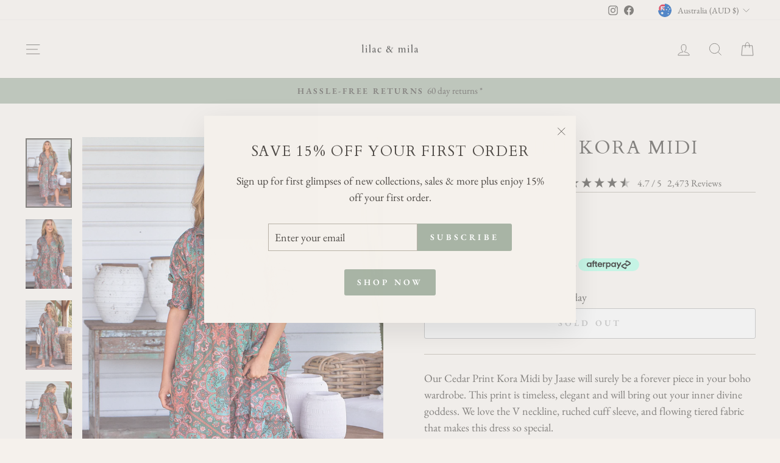

--- FILE ---
content_type: text/html; charset=utf-8
request_url: https://www.lilacandmila.com/collections/jaase/products/cedar-print-kora-midi
body_size: 91087
content:
<!doctype html>
<html class="no-js" lang="en" dir="ltr">
<head>
  <meta charset="utf-8">
  <meta http-equiv="X-UA-Compatible" content="IE=edge,chrome=1">
  <meta name="viewport" content="width=device-width,initial-scale=1">
  <meta name="theme-color" content="#a8b4a5">
  <link rel="canonical" href="https://www.lilacandmila.com/products/cedar-print-kora-midi">
  <link rel="preconnect" href="https://cdn.shopify.com" crossorigin>
  <link rel="preconnect" href="https://fonts.shopifycdn.com" crossorigin>
  <link rel="dns-prefetch" href="https://productreviews.shopifycdn.com">
  <link rel="dns-prefetch" href="https://ajax.googleapis.com">
  <link rel="dns-prefetch" href="https://maps.googleapis.com">
  <link rel="dns-prefetch" href="https://maps.gstatic.com"><link rel="shortcut icon" href="//www.lilacandmila.com/cdn/shop/files/Logo_40_x_40px_6_32x32.png?v=1675895398" type="image/png" /><title>Cedar Print Kora Midi
&ndash; Lilac and Mila
</title>
<meta name="description" content="Our Cedar Print Kora Midi by Jaase will surely be a forever piece in your boho wardrobe. This print is timeless, elegant and will bring out your inner divine goddess. We love the V neckline, ruched cuff sleeve, and flowing tiered fabric that makes this dress so special."><meta property="og:site_name" content="Lilac and Mila">
  <meta property="og:url" content="https://www.lilacandmila.com/products/cedar-print-kora-midi">
  <meta property="og:title" content="Cedar Print Kora Midi">
  <meta property="og:type" content="product">
  <meta property="og:description" content="Our Cedar Print Kora Midi by Jaase will surely be a forever piece in your boho wardrobe. This print is timeless, elegant and will bring out your inner divine goddess. We love the V neckline, ruched cuff sleeve, and flowing tiered fabric that makes this dress so special."><meta property="og:image" content="http://www.lilacandmila.com/cdn/shop/products/LOOK8_JAASE_10thJAN2023_001.jpg?v=1674085796">
    <meta property="og:image:secure_url" content="https://www.lilacandmila.com/cdn/shop/products/LOOK8_JAASE_10thJAN2023_001.jpg?v=1674085796">
    <meta property="og:image:width" content="1500">
    <meta property="og:image:height" content="2250"><meta name="twitter:site" content="@">
  <meta name="twitter:card" content="summary_large_image">
  <meta name="twitter:title" content="Cedar Print Kora Midi">
  <meta name="twitter:description" content="Our Cedar Print Kora Midi by Jaase will surely be a forever piece in your boho wardrobe. This print is timeless, elegant and will bring out your inner divine goddess. We love the V neckline, ruched cuff sleeve, and flowing tiered fabric that makes this dress so special.">
<style data-shopify>@font-face {
  font-family: Cardo;
  font-weight: 400;
  font-style: normal;
  font-display: swap;
  src: url("//www.lilacandmila.com/cdn/fonts/cardo/cardo_n4.8d7bdd0369840597cbb62dc8a447619701d8d34a.woff2") format("woff2"),
       url("//www.lilacandmila.com/cdn/fonts/cardo/cardo_n4.23b63d1eff80cb5da813c4cccb6427058253ce24.woff") format("woff");
}

  @font-face {
  font-family: "EB Garamond";
  font-weight: 400;
  font-style: normal;
  font-display: swap;
  src: url("//www.lilacandmila.com/cdn/fonts/ebgaramond/ebgaramond_n4.f03b4ad40330b0ec2af5bb96f169ce0df8a12bc0.woff2") format("woff2"),
       url("//www.lilacandmila.com/cdn/fonts/ebgaramond/ebgaramond_n4.73939a8b7fe7c6b6b560b459d64db062f2ba1a29.woff") format("woff");
}


  @font-face {
  font-family: "EB Garamond";
  font-weight: 600;
  font-style: normal;
  font-display: swap;
  src: url("//www.lilacandmila.com/cdn/fonts/ebgaramond/ebgaramond_n6.9fbba68e5aeeda69cf315a9bd4516ff6325d7e2d.woff2") format("woff2"),
       url("//www.lilacandmila.com/cdn/fonts/ebgaramond/ebgaramond_n6.f6cdb210b4d532f781a8385fdcef2e74c795072f.woff") format("woff");
}

  @font-face {
  font-family: "EB Garamond";
  font-weight: 400;
  font-style: italic;
  font-display: swap;
  src: url("//www.lilacandmila.com/cdn/fonts/ebgaramond/ebgaramond_i4.8a8d350a4bec29823a3db2f6d6a96a056d2e3223.woff2") format("woff2"),
       url("//www.lilacandmila.com/cdn/fonts/ebgaramond/ebgaramond_i4.ac4f3f00b446eda80de7b499ddd9e019a66ddfe2.woff") format("woff");
}

  @font-face {
  font-family: "EB Garamond";
  font-weight: 600;
  font-style: italic;
  font-display: swap;
  src: url("//www.lilacandmila.com/cdn/fonts/ebgaramond/ebgaramond_i6.27c8db0faeb72f21ee8374eca2e36f39d29aeb62.woff2") format("woff2"),
       url("//www.lilacandmila.com/cdn/fonts/ebgaramond/ebgaramond_i6.cf00b66af0e68d9f084cefafdffdbdf60c2b776b.woff") format("woff");
}

</style><link href="//www.lilacandmila.com/cdn/shop/t/31/assets/theme.css?v=93626464380700918791750204901" rel="stylesheet" type="text/css" media="all" />
<style data-shopify>:root {
    --typeHeaderPrimary: Cardo;
    --typeHeaderFallback: serif;
    --typeHeaderSize: 36px;
    --typeHeaderWeight: 400;
    --typeHeaderLineHeight: 1.2;
    --typeHeaderSpacing: 0.075em;

    --typeBasePrimary:"EB Garamond";
    --typeBaseFallback:serif;
    --typeBaseSize: 18px;
    --typeBaseWeight: 400;
    --typeBaseSpacing: 0.0em;
    --typeBaseLineHeight: 1.5;
    --typeBaselineHeightMinus01: 1.4;

    --typeCollectionTitle: 20px;

    --iconWeight: 2px;
    --iconLinecaps: miter;

    
        --buttonRadius: 3px;
    

    --colorGridOverlayOpacity: 0.1;
    --colorAnnouncement: #a8b4a5;
    --colorAnnouncementText: #4e4a46;

    --colorBody: #f5f1ec;
    --colorBodyAlpha05: rgba(245, 241, 236, 0.05);
    --colorBodyDim: #ece5db;
    --colorBodyLightDim: #f1ece5;
    --colorBodyMediumDim: #eee7df;


    --colorBorder: #b8b2a7;

    --colorBtnPrimary: #a8b4a5;
    --colorBtnPrimaryLight: #c3cbc1;
    --colorBtnPrimaryDim: #9ba897;
    --colorBtnPrimaryText: #ffffff;

    --colorCartDot: #ff4f33;

    --colorDrawers: #f5f1ec;
    --colorDrawersDim: #ece5db;
    --colorDrawerBorder: #b8b2a7;
    --colorDrawerText: #4e4a46;
    --colorDrawerTextDark: #262422;
    --colorDrawerButton: #a8b4a5;
    --colorDrawerButtonText: #ffffff;

    --colorFooter: #f5f1ec;
    --colorFooterText: #4e4a46;
    --colorFooterTextAlpha01: #4e4a46;

    --colorGridOverlay: #0f0f0f;
    --colorGridOverlayOpacity: 0.1;

    --colorHeaderTextAlpha01: rgba(78, 74, 70, 0.1);

    --colorHeroText: #4e4a46;

    --colorSmallImageBg: #f5f1ec;
    --colorLargeImageBg: #0f0f0f;

    --colorImageOverlay: #000000;
    --colorImageOverlayOpacity: 0.1;
    --colorImageOverlayTextShadow: 0.2;

    --colorLink: #4e4a46;

    --colorModalBg: rgba(230, 230, 230, 0.6);

    --colorNav: #f5f1ec;
    --colorNavText: #4e4a46;

    --colorPrice: #4e4a46;

    --colorSaleTag: #a8b4a5;
    --colorSaleTagText: #ffffff;

    --colorTextBody: #4e4a46;
    --colorTextBodyAlpha015: rgba(78, 74, 70, 0.15);
    --colorTextBodyAlpha005: rgba(78, 74, 70, 0.05);
    --colorTextBodyAlpha008: rgba(78, 74, 70, 0.08);
    --colorTextSavings: #b97a57;

    --urlIcoSelect: url(//www.lilacandmila.com/cdn/shop/t/31/assets/ico-select.svg);
    --urlIcoSelectFooter: url(//www.lilacandmila.com/cdn/shop/t/31/assets/ico-select-footer.svg);
    --urlIcoSelectWhite: url(//www.lilacandmila.com/cdn/shop/t/31/assets/ico-select-white.svg);

    --grid-gutter: 17px;
    --drawer-gutter: 20px;

    --sizeChartMargin: 25px 0;
    --sizeChartIconMargin: 5px;

    --newsletterReminderPadding: 40px;

    /*Shop Pay Installments*/
    --color-body-text: #4e4a46;
    --color-body: #f5f1ec;
    --color-bg: #f5f1ec;
    }

    .placeholder-content {
    background-image: linear-gradient(100deg, #f5f1ec 40%, #f0eae2 63%, #f5f1ec 79%);
    }</style><script>
    document.documentElement.className = document.documentElement.className.replace('no-js', 'js');

    window.theme = window.theme || {};
    theme.routes = {
      home: "/",
      cart: "/cart.js",
      cartPage: "/cart",
      cartAdd: "/cart/add.js",
      cartChange: "/cart/change.js",
      search: "/search",
      predictiveSearch: "/search/suggest"
    };
    theme.strings = {
      soldOut: "Sold Out",
      unavailable: "Unavailable",
      inStockLabel: "In stock, ready to ship",
      oneStockLabel: "Low stock - [count] item left",
      otherStockLabel: "Low stock - [count] items left",
      willNotShipUntil: "Ready to ship [date]",
      willBeInStockAfter: "Back in stock [date]",
      waitingForStock: "Backordered, shipping soon",
      savePrice: "Save [saved_amount]",
      cartEmpty: "Your cart is currently empty.",
      cartTermsConfirmation: "You must agree with the terms and conditions of sales to check out",
      searchCollections: "Collections",
      searchPages: "Pages",
      searchArticles: "Articles",
      productFrom: "from ",
      maxQuantity: "You can only have [quantity] of [title] in your cart."
    };
    theme.settings = {
      cartType: "drawer",
      isCustomerTemplate: false,
      moneyFormat: "\u003cspan class=money\u003e${{amount}}\u003c\/span\u003e",
      saveType: "dollar",
      productImageSize: "portrait",
      productImageCover: false,
      predictiveSearch: true,
      predictiveSearchType: null,
      predictiveSearchVendor: false,
      predictiveSearchPrice: false,
      quickView: false,
      themeName: 'Impulse',
      themeVersion: "8.0.0"
    };
  </script>

  <script>window.performance && window.performance.mark && window.performance.mark('shopify.content_for_header.start');</script><meta name="google-site-verification" content="-XneRJu-EmsaR8XQOcxMyQT0CuRb5TWjL04GMyTlL8s">
<meta name="google-site-verification" content="aQYXERF3Yv8vFh266ExdCaH19VrB3rQ1Brf_59Bi2Ng">
<meta name="google-site-verification" content="-XneRJu-EmsaR8XQOcxMyQT0CuRb5TWjL04GMyTlL8s">
<meta id="shopify-digital-wallet" name="shopify-digital-wallet" content="/4538761329/digital_wallets/dialog">
<meta name="shopify-checkout-api-token" content="e6738a01211be61ba6c96fd2c2b90680">
<meta id="in-context-paypal-metadata" data-shop-id="4538761329" data-venmo-supported="false" data-environment="production" data-locale="en_US" data-paypal-v4="true" data-currency="AUD">
<link rel="alternate" hreflang="x-default" href="https://www.lilacandmila.com/products/cedar-print-kora-midi">
<link rel="alternate" hreflang="en" href="https://www.lilacandmila.com/products/cedar-print-kora-midi">
<link rel="alternate" hreflang="en-CA" href="https://www.lilacandmila.com/en-ca/products/cedar-print-kora-midi">
<link rel="alternate" hreflang="en-ES" href="https://www.lilacandmila.com/en-es/products/cedar-print-kora-midi">
<link rel="alternate" hreflang="en-DE" href="https://www.lilacandmila.com/en-es/products/cedar-print-kora-midi">
<link rel="alternate" hreflang="en-FR" href="https://www.lilacandmila.com/en-es/products/cedar-print-kora-midi">
<link rel="alternate" hreflang="en-CZ" href="https://www.lilacandmila.com/en-es/products/cedar-print-kora-midi">
<link rel="alternate" hreflang="en-HR" href="https://www.lilacandmila.com/en-es/products/cedar-print-kora-midi">
<link rel="alternate" hreflang="en-BE" href="https://www.lilacandmila.com/en-es/products/cedar-print-kora-midi">
<link rel="alternate" hreflang="en-AT" href="https://www.lilacandmila.com/en-es/products/cedar-print-kora-midi">
<link rel="alternate" hreflang="en-DK" href="https://www.lilacandmila.com/en-es/products/cedar-print-kora-midi">
<link rel="alternate" hreflang="en-FI" href="https://www.lilacandmila.com/en-es/products/cedar-print-kora-midi">
<link rel="alternate" hreflang="en-GR" href="https://www.lilacandmila.com/en-es/products/cedar-print-kora-midi">
<link rel="alternate" hreflang="en-GG" href="https://www.lilacandmila.com/en-es/products/cedar-print-kora-midi">
<link rel="alternate" hreflang="en-GP" href="https://www.lilacandmila.com/en-es/products/cedar-print-kora-midi">
<link rel="alternate" hreflang="en-IE" href="https://www.lilacandmila.com/en-es/products/cedar-print-kora-midi">
<link rel="alternate" hreflang="en-IT" href="https://www.lilacandmila.com/en-es/products/cedar-print-kora-midi">
<link rel="alternate" hreflang="en-JE" href="https://www.lilacandmila.com/en-es/products/cedar-print-kora-midi">
<link rel="alternate" hreflang="en-LI" href="https://www.lilacandmila.com/en-es/products/cedar-print-kora-midi">
<link rel="alternate" hreflang="en-LU" href="https://www.lilacandmila.com/en-es/products/cedar-print-kora-midi">
<link rel="alternate" hreflang="en-MT" href="https://www.lilacandmila.com/en-es/products/cedar-print-kora-midi">
<link rel="alternate" hreflang="en-MK" href="https://www.lilacandmila.com/en-es/products/cedar-print-kora-midi">
<link rel="alternate" hreflang="en-MC" href="https://www.lilacandmila.com/en-es/products/cedar-print-kora-midi">
<link rel="alternate" hreflang="en-NL" href="https://www.lilacandmila.com/en-es/products/cedar-print-kora-midi">
<link rel="alternate" hreflang="en-NO" href="https://www.lilacandmila.com/en-es/products/cedar-print-kora-midi">
<link rel="alternate" hreflang="en-PL" href="https://www.lilacandmila.com/en-es/products/cedar-print-kora-midi">
<link rel="alternate" hreflang="en-PT" href="https://www.lilacandmila.com/en-es/products/cedar-print-kora-midi">
<link rel="alternate" hreflang="en-RS" href="https://www.lilacandmila.com/en-es/products/cedar-print-kora-midi">
<link rel="alternate" hreflang="en-SK" href="https://www.lilacandmila.com/en-es/products/cedar-print-kora-midi">
<link rel="alternate" hreflang="en-SI" href="https://www.lilacandmila.com/en-es/products/cedar-print-kora-midi">
<link rel="alternate" hreflang="en-SE" href="https://www.lilacandmila.com/en-es/products/cedar-print-kora-midi">
<link rel="alternate" hreflang="en-SJ" href="https://www.lilacandmila.com/en-es/products/cedar-print-kora-midi">
<link rel="alternate" hreflang="en-VA" href="https://www.lilacandmila.com/en-es/products/cedar-print-kora-midi">
<link rel="alternate" hreflang="en-NZ" href="https://www.lilacandmila.com/en-nz/products/cedar-print-kora-midi">
<link rel="alternate" hreflang="en-SG" href="https://www.lilacandmila.com/en-sg/products/cedar-print-kora-midi">
<link rel="alternate" hreflang="en-GB" href="https://www.lilacandmila.com/en-gb/products/cedar-print-kora-midi">
<link rel="alternate" hreflang="en-US" href="https://www.lilacandmila.com/en-us/products/cedar-print-kora-midi">
<link rel="alternate" type="application/json+oembed" href="https://www.lilacandmila.com/products/cedar-print-kora-midi.oembed">
<script async="async" src="/checkouts/internal/preloads.js?locale=en-AU"></script>
<link rel="preconnect" href="https://shop.app" crossorigin="anonymous">
<script async="async" src="https://shop.app/checkouts/internal/preloads.js?locale=en-AU&shop_id=4538761329" crossorigin="anonymous"></script>
<script id="apple-pay-shop-capabilities" type="application/json">{"shopId":4538761329,"countryCode":"AU","currencyCode":"AUD","merchantCapabilities":["supports3DS"],"merchantId":"gid:\/\/shopify\/Shop\/4538761329","merchantName":"Lilac and Mila","requiredBillingContactFields":["postalAddress","email"],"requiredShippingContactFields":["postalAddress","email"],"shippingType":"shipping","supportedNetworks":["visa","masterCard","amex","jcb"],"total":{"type":"pending","label":"Lilac and Mila","amount":"1.00"},"shopifyPaymentsEnabled":true,"supportsSubscriptions":true}</script>
<script id="shopify-features" type="application/json">{"accessToken":"e6738a01211be61ba6c96fd2c2b90680","betas":["rich-media-storefront-analytics"],"domain":"www.lilacandmila.com","predictiveSearch":true,"shopId":4538761329,"locale":"en"}</script>
<script>var Shopify = Shopify || {};
Shopify.shop = "lilac-and-mila.myshopify.com";
Shopify.locale = "en";
Shopify.currency = {"active":"AUD","rate":"1.0"};
Shopify.country = "AU";
Shopify.theme = {"name":" 2025 Jun - Website ","id":143127838911,"schema_name":"Impulse","schema_version":"8.0.0","theme_store_id":857,"role":"main"};
Shopify.theme.handle = "null";
Shopify.theme.style = {"id":null,"handle":null};
Shopify.cdnHost = "www.lilacandmila.com/cdn";
Shopify.routes = Shopify.routes || {};
Shopify.routes.root = "/";</script>
<script type="module">!function(o){(o.Shopify=o.Shopify||{}).modules=!0}(window);</script>
<script>!function(o){function n(){var o=[];function n(){o.push(Array.prototype.slice.apply(arguments))}return n.q=o,n}var t=o.Shopify=o.Shopify||{};t.loadFeatures=n(),t.autoloadFeatures=n()}(window);</script>
<script>
  window.ShopifyPay = window.ShopifyPay || {};
  window.ShopifyPay.apiHost = "shop.app\/pay";
  window.ShopifyPay.redirectState = null;
</script>
<script id="shop-js-analytics" type="application/json">{"pageType":"product"}</script>
<script defer="defer" async type="module" src="//www.lilacandmila.com/cdn/shopifycloud/shop-js/modules/v2/client.init-shop-cart-sync_C5BV16lS.en.esm.js"></script>
<script defer="defer" async type="module" src="//www.lilacandmila.com/cdn/shopifycloud/shop-js/modules/v2/chunk.common_CygWptCX.esm.js"></script>
<script type="module">
  await import("//www.lilacandmila.com/cdn/shopifycloud/shop-js/modules/v2/client.init-shop-cart-sync_C5BV16lS.en.esm.js");
await import("//www.lilacandmila.com/cdn/shopifycloud/shop-js/modules/v2/chunk.common_CygWptCX.esm.js");

  window.Shopify.SignInWithShop?.initShopCartSync?.({"fedCMEnabled":true,"windoidEnabled":true});

</script>
<script>
  window.Shopify = window.Shopify || {};
  if (!window.Shopify.featureAssets) window.Shopify.featureAssets = {};
  window.Shopify.featureAssets['shop-js'] = {"shop-cart-sync":["modules/v2/client.shop-cart-sync_ZFArdW7E.en.esm.js","modules/v2/chunk.common_CygWptCX.esm.js"],"init-fed-cm":["modules/v2/client.init-fed-cm_CmiC4vf6.en.esm.js","modules/v2/chunk.common_CygWptCX.esm.js"],"shop-button":["modules/v2/client.shop-button_tlx5R9nI.en.esm.js","modules/v2/chunk.common_CygWptCX.esm.js"],"shop-cash-offers":["modules/v2/client.shop-cash-offers_DOA2yAJr.en.esm.js","modules/v2/chunk.common_CygWptCX.esm.js","modules/v2/chunk.modal_D71HUcav.esm.js"],"init-windoid":["modules/v2/client.init-windoid_sURxWdc1.en.esm.js","modules/v2/chunk.common_CygWptCX.esm.js"],"shop-toast-manager":["modules/v2/client.shop-toast-manager_ClPi3nE9.en.esm.js","modules/v2/chunk.common_CygWptCX.esm.js"],"init-shop-email-lookup-coordinator":["modules/v2/client.init-shop-email-lookup-coordinator_B8hsDcYM.en.esm.js","modules/v2/chunk.common_CygWptCX.esm.js"],"init-shop-cart-sync":["modules/v2/client.init-shop-cart-sync_C5BV16lS.en.esm.js","modules/v2/chunk.common_CygWptCX.esm.js"],"avatar":["modules/v2/client.avatar_BTnouDA3.en.esm.js"],"pay-button":["modules/v2/client.pay-button_FdsNuTd3.en.esm.js","modules/v2/chunk.common_CygWptCX.esm.js"],"init-customer-accounts":["modules/v2/client.init-customer-accounts_DxDtT_ad.en.esm.js","modules/v2/client.shop-login-button_C5VAVYt1.en.esm.js","modules/v2/chunk.common_CygWptCX.esm.js","modules/v2/chunk.modal_D71HUcav.esm.js"],"init-shop-for-new-customer-accounts":["modules/v2/client.init-shop-for-new-customer-accounts_ChsxoAhi.en.esm.js","modules/v2/client.shop-login-button_C5VAVYt1.en.esm.js","modules/v2/chunk.common_CygWptCX.esm.js","modules/v2/chunk.modal_D71HUcav.esm.js"],"shop-login-button":["modules/v2/client.shop-login-button_C5VAVYt1.en.esm.js","modules/v2/chunk.common_CygWptCX.esm.js","modules/v2/chunk.modal_D71HUcav.esm.js"],"init-customer-accounts-sign-up":["modules/v2/client.init-customer-accounts-sign-up_CPSyQ0Tj.en.esm.js","modules/v2/client.shop-login-button_C5VAVYt1.en.esm.js","modules/v2/chunk.common_CygWptCX.esm.js","modules/v2/chunk.modal_D71HUcav.esm.js"],"shop-follow-button":["modules/v2/client.shop-follow-button_Cva4Ekp9.en.esm.js","modules/v2/chunk.common_CygWptCX.esm.js","modules/v2/chunk.modal_D71HUcav.esm.js"],"checkout-modal":["modules/v2/client.checkout-modal_BPM8l0SH.en.esm.js","modules/v2/chunk.common_CygWptCX.esm.js","modules/v2/chunk.modal_D71HUcav.esm.js"],"lead-capture":["modules/v2/client.lead-capture_Bi8yE_yS.en.esm.js","modules/v2/chunk.common_CygWptCX.esm.js","modules/v2/chunk.modal_D71HUcav.esm.js"],"shop-login":["modules/v2/client.shop-login_D6lNrXab.en.esm.js","modules/v2/chunk.common_CygWptCX.esm.js","modules/v2/chunk.modal_D71HUcav.esm.js"],"payment-terms":["modules/v2/client.payment-terms_CZxnsJam.en.esm.js","modules/v2/chunk.common_CygWptCX.esm.js","modules/v2/chunk.modal_D71HUcav.esm.js"]};
</script>
<script>(function() {
  var isLoaded = false;
  function asyncLoad() {
    if (isLoaded) return;
    isLoaded = true;
    var urls = ["https:\/\/cdn.shopify.com\/s\/files\/1\/0045\/3876\/1329\/t\/13\/assets\/globo.filter.init.js?shop=lilac-and-mila.myshopify.com","https:\/\/app.kiwisizing.com\/web\/js\/dist\/kiwiSizing\/plugin\/SizingPlugin.prod.js?v=330\u0026shop=lilac-and-mila.myshopify.com","https:\/\/static.klaviyo.com\/onsite\/js\/K4j6vT\/klaviyo.js?company_id=K4j6vT\u0026shop=lilac-and-mila.myshopify.com","https:\/\/cdn.hextom.com\/js\/freeshippingbar.js?shop=lilac-and-mila.myshopify.com","https:\/\/s3.eu-west-1.amazonaws.com\/production-klarna-il-shopify-osm\/7bec47374bc1cb6b6338dfd4d69e7bffd4f4b70b\/lilac-and-mila.myshopify.com-1750315760144.js?shop=lilac-and-mila.myshopify.com","https:\/\/cdn.nfcube.com\/instafeed-a34370facd1b5848dd7e863020c6443d.js?shop=lilac-and-mila.myshopify.com"];
    for (var i = 0; i < urls.length; i++) {
      var s = document.createElement('script');
      s.type = 'text/javascript';
      s.async = true;
      s.src = urls[i];
      var x = document.getElementsByTagName('script')[0];
      x.parentNode.insertBefore(s, x);
    }
  };
  if(window.attachEvent) {
    window.attachEvent('onload', asyncLoad);
  } else {
    window.addEventListener('load', asyncLoad, false);
  }
})();</script>
<script id="__st">var __st={"a":4538761329,"offset":39600,"reqid":"90929a5f-a46d-446d-8a09-8302f10b954c-1768618074","pageurl":"www.lilacandmila.com\/collections\/jaase\/products\/cedar-print-kora-midi","u":"5e780b36a827","p":"product","rtyp":"product","rid":7429266178239};</script>
<script>window.ShopifyPaypalV4VisibilityTracking = true;</script>
<script id="captcha-bootstrap">!function(){'use strict';const t='contact',e='account',n='new_comment',o=[[t,t],['blogs',n],['comments',n],[t,'customer']],c=[[e,'customer_login'],[e,'guest_login'],[e,'recover_customer_password'],[e,'create_customer']],r=t=>t.map((([t,e])=>`form[action*='/${t}']:not([data-nocaptcha='true']) input[name='form_type'][value='${e}']`)).join(','),a=t=>()=>t?[...document.querySelectorAll(t)].map((t=>t.form)):[];function s(){const t=[...o],e=r(t);return a(e)}const i='password',u='form_key',d=['recaptcha-v3-token','g-recaptcha-response','h-captcha-response',i],f=()=>{try{return window.sessionStorage}catch{return}},m='__shopify_v',_=t=>t.elements[u];function p(t,e,n=!1){try{const o=window.sessionStorage,c=JSON.parse(o.getItem(e)),{data:r}=function(t){const{data:e,action:n}=t;return t[m]||n?{data:e,action:n}:{data:t,action:n}}(c);for(const[e,n]of Object.entries(r))t.elements[e]&&(t.elements[e].value=n);n&&o.removeItem(e)}catch(o){console.error('form repopulation failed',{error:o})}}const l='form_type',E='cptcha';function T(t){t.dataset[E]=!0}const w=window,h=w.document,L='Shopify',v='ce_forms',y='captcha';let A=!1;((t,e)=>{const n=(g='f06e6c50-85a8-45c8-87d0-21a2b65856fe',I='https://cdn.shopify.com/shopifycloud/storefront-forms-hcaptcha/ce_storefront_forms_captcha_hcaptcha.v1.5.2.iife.js',D={infoText:'Protected by hCaptcha',privacyText:'Privacy',termsText:'Terms'},(t,e,n)=>{const o=w[L][v],c=o.bindForm;if(c)return c(t,g,e,D).then(n);var r;o.q.push([[t,g,e,D],n]),r=I,A||(h.body.append(Object.assign(h.createElement('script'),{id:'captcha-provider',async:!0,src:r})),A=!0)});var g,I,D;w[L]=w[L]||{},w[L][v]=w[L][v]||{},w[L][v].q=[],w[L][y]=w[L][y]||{},w[L][y].protect=function(t,e){n(t,void 0,e),T(t)},Object.freeze(w[L][y]),function(t,e,n,w,h,L){const[v,y,A,g]=function(t,e,n){const i=e?o:[],u=t?c:[],d=[...i,...u],f=r(d),m=r(i),_=r(d.filter((([t,e])=>n.includes(e))));return[a(f),a(m),a(_),s()]}(w,h,L),I=t=>{const e=t.target;return e instanceof HTMLFormElement?e:e&&e.form},D=t=>v().includes(t);t.addEventListener('submit',(t=>{const e=I(t);if(!e)return;const n=D(e)&&!e.dataset.hcaptchaBound&&!e.dataset.recaptchaBound,o=_(e),c=g().includes(e)&&(!o||!o.value);(n||c)&&t.preventDefault(),c&&!n&&(function(t){try{if(!f())return;!function(t){const e=f();if(!e)return;const n=_(t);if(!n)return;const o=n.value;o&&e.removeItem(o)}(t);const e=Array.from(Array(32),(()=>Math.random().toString(36)[2])).join('');!function(t,e){_(t)||t.append(Object.assign(document.createElement('input'),{type:'hidden',name:u})),t.elements[u].value=e}(t,e),function(t,e){const n=f();if(!n)return;const o=[...t.querySelectorAll(`input[type='${i}']`)].map((({name:t})=>t)),c=[...d,...o],r={};for(const[a,s]of new FormData(t).entries())c.includes(a)||(r[a]=s);n.setItem(e,JSON.stringify({[m]:1,action:t.action,data:r}))}(t,e)}catch(e){console.error('failed to persist form',e)}}(e),e.submit())}));const S=(t,e)=>{t&&!t.dataset[E]&&(n(t,e.some((e=>e===t))),T(t))};for(const o of['focusin','change'])t.addEventListener(o,(t=>{const e=I(t);D(e)&&S(e,y())}));const B=e.get('form_key'),M=e.get(l),P=B&&M;t.addEventListener('DOMContentLoaded',(()=>{const t=y();if(P)for(const e of t)e.elements[l].value===M&&p(e,B);[...new Set([...A(),...v().filter((t=>'true'===t.dataset.shopifyCaptcha))])].forEach((e=>S(e,t)))}))}(h,new URLSearchParams(w.location.search),n,t,e,['guest_login'])})(!1,!0)}();</script>
<script integrity="sha256-4kQ18oKyAcykRKYeNunJcIwy7WH5gtpwJnB7kiuLZ1E=" data-source-attribution="shopify.loadfeatures" defer="defer" src="//www.lilacandmila.com/cdn/shopifycloud/storefront/assets/storefront/load_feature-a0a9edcb.js" crossorigin="anonymous"></script>
<script crossorigin="anonymous" defer="defer" src="//www.lilacandmila.com/cdn/shopifycloud/storefront/assets/shopify_pay/storefront-65b4c6d7.js?v=20250812"></script>
<script data-source-attribution="shopify.dynamic_checkout.dynamic.init">var Shopify=Shopify||{};Shopify.PaymentButton=Shopify.PaymentButton||{isStorefrontPortableWallets:!0,init:function(){window.Shopify.PaymentButton.init=function(){};var t=document.createElement("script");t.src="https://www.lilacandmila.com/cdn/shopifycloud/portable-wallets/latest/portable-wallets.en.js",t.type="module",document.head.appendChild(t)}};
</script>
<script data-source-attribution="shopify.dynamic_checkout.buyer_consent">
  function portableWalletsHideBuyerConsent(e){var t=document.getElementById("shopify-buyer-consent"),n=document.getElementById("shopify-subscription-policy-button");t&&n&&(t.classList.add("hidden"),t.setAttribute("aria-hidden","true"),n.removeEventListener("click",e))}function portableWalletsShowBuyerConsent(e){var t=document.getElementById("shopify-buyer-consent"),n=document.getElementById("shopify-subscription-policy-button");t&&n&&(t.classList.remove("hidden"),t.removeAttribute("aria-hidden"),n.addEventListener("click",e))}window.Shopify?.PaymentButton&&(window.Shopify.PaymentButton.hideBuyerConsent=portableWalletsHideBuyerConsent,window.Shopify.PaymentButton.showBuyerConsent=portableWalletsShowBuyerConsent);
</script>
<script>
  function portableWalletsCleanup(e){e&&e.src&&console.error("Failed to load portable wallets script "+e.src);var t=document.querySelectorAll("shopify-accelerated-checkout .shopify-payment-button__skeleton, shopify-accelerated-checkout-cart .wallet-cart-button__skeleton"),e=document.getElementById("shopify-buyer-consent");for(let e=0;e<t.length;e++)t[e].remove();e&&e.remove()}function portableWalletsNotLoadedAsModule(e){e instanceof ErrorEvent&&"string"==typeof e.message&&e.message.includes("import.meta")&&"string"==typeof e.filename&&e.filename.includes("portable-wallets")&&(window.removeEventListener("error",portableWalletsNotLoadedAsModule),window.Shopify.PaymentButton.failedToLoad=e,"loading"===document.readyState?document.addEventListener("DOMContentLoaded",window.Shopify.PaymentButton.init):window.Shopify.PaymentButton.init())}window.addEventListener("error",portableWalletsNotLoadedAsModule);
</script>

<script type="module" src="https://www.lilacandmila.com/cdn/shopifycloud/portable-wallets/latest/portable-wallets.en.js" onError="portableWalletsCleanup(this)" crossorigin="anonymous"></script>
<script nomodule>
  document.addEventListener("DOMContentLoaded", portableWalletsCleanup);
</script>

<link id="shopify-accelerated-checkout-styles" rel="stylesheet" media="screen" href="https://www.lilacandmila.com/cdn/shopifycloud/portable-wallets/latest/accelerated-checkout-backwards-compat.css" crossorigin="anonymous">
<style id="shopify-accelerated-checkout-cart">
        #shopify-buyer-consent {
  margin-top: 1em;
  display: inline-block;
  width: 100%;
}

#shopify-buyer-consent.hidden {
  display: none;
}

#shopify-subscription-policy-button {
  background: none;
  border: none;
  padding: 0;
  text-decoration: underline;
  font-size: inherit;
  cursor: pointer;
}

#shopify-subscription-policy-button::before {
  box-shadow: none;
}

      </style>

<script>window.performance && window.performance.mark && window.performance.mark('shopify.content_for_header.end');</script>

  <script src="//www.lilacandmila.com/cdn/shop/t/31/assets/vendor-scripts-v11.js" defer="defer"></script><link rel="stylesheet" href="//www.lilacandmila.com/cdn/shop/t/31/assets/country-flags.css"><script src="//www.lilacandmila.com/cdn/shop/t/31/assets/theme.js?v=22325264162658116151750204886" defer="defer"></script>
<meta name="google-site-verification" content="6DFqfiDxB3NURZXoMWoQq5zDn6SJ8EI4D-yRObkXy5k" /> <!-- BEGIN app block: shopify://apps/triplewhale/blocks/triple_pixel_snippet/483d496b-3f1a-4609-aea7-8eee3b6b7a2a --><link rel='preconnect dns-prefetch' href='https://api.config-security.com/' crossorigin />
<link rel='preconnect dns-prefetch' href='https://conf.config-security.com/' crossorigin />
<script>
/* >> TriplePixel :: start*/
window.TriplePixelData={TripleName:"lilac-and-mila.myshopify.com",ver:"2.16",plat:"SHOPIFY",isHeadless:false,src:'SHOPIFY_EXT',product:{id:"7429266178239",name:`Cedar Print Kora Midi`,price:"89.95",variant:"42186626629823"},search:"",collection:"159582126193",cart:"drawer",template:"product",curr:"AUD" || "AUD"},function(W,H,A,L,E,_,B,N){function O(U,T,P,H,R){void 0===R&&(R=!1),H=new XMLHttpRequest,P?(H.open("POST",U,!0),H.setRequestHeader("Content-Type","text/plain")):H.open("GET",U,!0),H.send(JSON.stringify(P||{})),H.onreadystatechange=function(){4===H.readyState&&200===H.status?(R=H.responseText,U.includes("/first")?eval(R):P||(N[B]=R)):(299<H.status||H.status<200)&&T&&!R&&(R=!0,O(U,T-1,P))}}if(N=window,!N[H+"sn"]){N[H+"sn"]=1,L=function(){return Date.now().toString(36)+"_"+Math.random().toString(36)};try{A.setItem(H,1+(0|A.getItem(H)||0)),(E=JSON.parse(A.getItem(H+"U")||"[]")).push({u:location.href,r:document.referrer,t:Date.now(),id:L()}),A.setItem(H+"U",JSON.stringify(E))}catch(e){}var i,m,p;A.getItem('"!nC`')||(_=A,A=N,A[H]||(E=A[H]=function(t,e,i){return void 0===i&&(i=[]),"State"==t?E.s:(W=L(),(E._q=E._q||[]).push([W,t,e].concat(i)),W)},E.s="Installed",E._q=[],E.ch=W,B="configSecurityConfModel",N[B]=1,O("https://conf.config-security.com/model",5),i=L(),m=A[atob("c2NyZWVu")],_.setItem("di_pmt_wt",i),p={id:i,action:"profile",avatar:_.getItem("auth-security_rand_salt_"),time:m[atob("d2lkdGg=")]+":"+m[atob("aGVpZ2h0")],host:A.TriplePixelData.TripleName,plat:A.TriplePixelData.plat,url:window.location.href.slice(0,500),ref:document.referrer,ver:A.TriplePixelData.ver},O("https://api.config-security.com/event",5,p),O("https://api.config-security.com/first?host=".concat(p.host,"&plat=").concat(p.plat),5)))}}("","TriplePixel",localStorage);
/* << TriplePixel :: end*/
</script>



<!-- END app block --><!-- BEGIN app block: shopify://apps/klaviyo-email-marketing-sms/blocks/klaviyo-onsite-embed/2632fe16-c075-4321-a88b-50b567f42507 -->












  <script async src="https://static.klaviyo.com/onsite/js/K4j6vT/klaviyo.js?company_id=K4j6vT"></script>
  <script>!function(){if(!window.klaviyo){window._klOnsite=window._klOnsite||[];try{window.klaviyo=new Proxy({},{get:function(n,i){return"push"===i?function(){var n;(n=window._klOnsite).push.apply(n,arguments)}:function(){for(var n=arguments.length,o=new Array(n),w=0;w<n;w++)o[w]=arguments[w];var t="function"==typeof o[o.length-1]?o.pop():void 0,e=new Promise((function(n){window._klOnsite.push([i].concat(o,[function(i){t&&t(i),n(i)}]))}));return e}}})}catch(n){window.klaviyo=window.klaviyo||[],window.klaviyo.push=function(){var n;(n=window._klOnsite).push.apply(n,arguments)}}}}();</script>

  
    <script id="viewed_product">
      if (item == null) {
        var _learnq = _learnq || [];

        var MetafieldReviews = null
        var MetafieldYotpoRating = null
        var MetafieldYotpoCount = null
        var MetafieldLooxRating = null
        var MetafieldLooxCount = null
        var okendoProduct = null
        var okendoProductReviewCount = null
        var okendoProductReviewAverageValue = null
        try {
          // The following fields are used for Customer Hub recently viewed in order to add reviews.
          // This information is not part of __kla_viewed. Instead, it is part of __kla_viewed_reviewed_items
          MetafieldReviews = {};
          MetafieldYotpoRating = null
          MetafieldYotpoCount = null
          MetafieldLooxRating = null
          MetafieldLooxCount = null

          okendoProduct = null
          // If the okendo metafield is not legacy, it will error, which then requires the new json formatted data
          if (okendoProduct && 'error' in okendoProduct) {
            okendoProduct = null
          }
          okendoProductReviewCount = okendoProduct ? okendoProduct.reviewCount : null
          okendoProductReviewAverageValue = okendoProduct ? okendoProduct.reviewAverageValue : null
        } catch (error) {
          console.error('Error in Klaviyo onsite reviews tracking:', error);
        }

        var item = {
          Name: "Cedar Print Kora Midi",
          ProductID: 7429266178239,
          Categories: ["All Clothes","Bump Friendly","BUMP FRIENDLY 2","Casual Dresses 2","Curve\/ Plus size","Dresses","Dresses 2","EOFY SALE","Floral Dresses 2","Full Priced Items","JAASE","Jaase Bump Friendly Dresses","Jaase Casual Dresses","Jaase Dresses - New Website","Jaase Dresses 2","Jaase Midi Dresses","Just Landed","Midi Dresses 2","Midi Dresses |","New Arrivals","NEW JAASE - NEW WEBSITE","New This Week","New This week - New Website","This Week Arrivals"],
          ImageURL: "https://www.lilacandmila.com/cdn/shop/products/LOOK8_JAASE_10thJAN2023_001_grande.jpg?v=1674085796",
          URL: "https://www.lilacandmila.com/products/cedar-print-kora-midi",
          Brand: "Lilac and Mila",
          Price: "$89.95",
          Value: "89.95",
          CompareAtPrice: "$0.00"
        };
        _learnq.push(['track', 'Viewed Product', item]);
        _learnq.push(['trackViewedItem', {
          Title: item.Name,
          ItemId: item.ProductID,
          Categories: item.Categories,
          ImageUrl: item.ImageURL,
          Url: item.URL,
          Metadata: {
            Brand: item.Brand,
            Price: item.Price,
            Value: item.Value,
            CompareAtPrice: item.CompareAtPrice
          },
          metafields:{
            reviews: MetafieldReviews,
            yotpo:{
              rating: MetafieldYotpoRating,
              count: MetafieldYotpoCount,
            },
            loox:{
              rating: MetafieldLooxRating,
              count: MetafieldLooxCount,
            },
            okendo: {
              rating: okendoProductReviewAverageValue,
              count: okendoProductReviewCount,
            }
          }
        }]);
      }
    </script>
  




  <script>
    window.klaviyoReviewsProductDesignMode = false
  </script>



  <!-- BEGIN app snippet: customer-hub-data --><script>
  if (!window.customerHub) {
    window.customerHub = {};
  }
  window.customerHub.storefrontRoutes = {
    login: "/account/login?return_url=%2F%23k-hub",
    register: "/account/register?return_url=%2F%23k-hub",
    logout: "/account/logout",
    profile: "/account",
    addresses: "/account/addresses",
  };
  
  window.customerHub.userId = null;
  
  window.customerHub.storeDomain = "lilac-and-mila.myshopify.com";

  
    window.customerHub.activeProduct = {
      name: "Cedar Print Kora Midi",
      category: null,
      imageUrl: "https://www.lilacandmila.com/cdn/shop/products/LOOK8_JAASE_10thJAN2023_001_grande.jpg?v=1674085796",
      id: "7429266178239",
      link: "https://www.lilacandmila.com/products/cedar-print-kora-midi",
      variants: [
        
          {
            id: "42186626629823",
            
            imageUrl: null,
            
            price: "8995",
            currency: "AUD",
            availableForSale: false,
            title: "XS-8",
          },
        
          {
            id: "42186626662591",
            
            imageUrl: null,
            
            price: "8995",
            currency: "AUD",
            availableForSale: false,
            title: "S-10",
          },
        
          {
            id: "42186626695359",
            
            imageUrl: null,
            
            price: "8995",
            currency: "AUD",
            availableForSale: false,
            title: "M-12",
          },
        
          {
            id: "42186626728127",
            
            imageUrl: null,
            
            price: "8995",
            currency: "AUD",
            availableForSale: false,
            title: "L-14",
          },
        
          {
            id: "42186626760895",
            
            imageUrl: null,
            
            price: "8995",
            currency: "AUD",
            availableForSale: false,
            title: "XL-16",
          },
        
          {
            id: "42186626793663",
            
            imageUrl: null,
            
            price: "8995",
            currency: "AUD",
            availableForSale: false,
            title: "2XL-18",
          },
        
          {
            id: "42186626826431",
            
            imageUrl: null,
            
            price: "8995",
            currency: "AUD",
            availableForSale: false,
            title: "3XL-20",
          },
        
      ],
    };
    window.customerHub.activeProduct.variants.forEach((variant) => {
        
        variant.price = `${variant.price.slice(0, -2)}.${variant.price.slice(-2)}`;
    });
  

  
    window.customerHub.storeLocale = {
        currentLanguage: 'en',
        currentCountry: 'AU',
        availableLanguages: [
          
            {
              iso_code: 'en',
              endonym_name: 'English'
            }
          
        ],
        availableCountries: [
          
            {
              iso_code: 'AF',
              name: 'Afghanistan',
              currency_code: 'AFN'
            },
          
            {
              iso_code: 'AX',
              name: 'Åland Islands',
              currency_code: 'EUR'
            },
          
            {
              iso_code: 'AL',
              name: 'Albania',
              currency_code: 'ALL'
            },
          
            {
              iso_code: 'DZ',
              name: 'Algeria',
              currency_code: 'DZD'
            },
          
            {
              iso_code: 'AD',
              name: 'Andorra',
              currency_code: 'EUR'
            },
          
            {
              iso_code: 'AO',
              name: 'Angola',
              currency_code: 'AUD'
            },
          
            {
              iso_code: 'AI',
              name: 'Anguilla',
              currency_code: 'XCD'
            },
          
            {
              iso_code: 'AG',
              name: 'Antigua &amp; Barbuda',
              currency_code: 'XCD'
            },
          
            {
              iso_code: 'AR',
              name: 'Argentina',
              currency_code: 'AUD'
            },
          
            {
              iso_code: 'AM',
              name: 'Armenia',
              currency_code: 'AMD'
            },
          
            {
              iso_code: 'AW',
              name: 'Aruba',
              currency_code: 'AWG'
            },
          
            {
              iso_code: 'AC',
              name: 'Ascension Island',
              currency_code: 'SHP'
            },
          
            {
              iso_code: 'AU',
              name: 'Australia',
              currency_code: 'AUD'
            },
          
            {
              iso_code: 'AT',
              name: 'Austria',
              currency_code: 'EUR'
            },
          
            {
              iso_code: 'AZ',
              name: 'Azerbaijan',
              currency_code: 'AZN'
            },
          
            {
              iso_code: 'BS',
              name: 'Bahamas',
              currency_code: 'BSD'
            },
          
            {
              iso_code: 'BH',
              name: 'Bahrain',
              currency_code: 'AUD'
            },
          
            {
              iso_code: 'BD',
              name: 'Bangladesh',
              currency_code: 'BDT'
            },
          
            {
              iso_code: 'BB',
              name: 'Barbados',
              currency_code: 'BBD'
            },
          
            {
              iso_code: 'BY',
              name: 'Belarus',
              currency_code: 'AUD'
            },
          
            {
              iso_code: 'BE',
              name: 'Belgium',
              currency_code: 'EUR'
            },
          
            {
              iso_code: 'BZ',
              name: 'Belize',
              currency_code: 'BZD'
            },
          
            {
              iso_code: 'BJ',
              name: 'Benin',
              currency_code: 'XOF'
            },
          
            {
              iso_code: 'BM',
              name: 'Bermuda',
              currency_code: 'USD'
            },
          
            {
              iso_code: 'BT',
              name: 'Bhutan',
              currency_code: 'AUD'
            },
          
            {
              iso_code: 'BO',
              name: 'Bolivia',
              currency_code: 'BOB'
            },
          
            {
              iso_code: 'BA',
              name: 'Bosnia &amp; Herzegovina',
              currency_code: 'BAM'
            },
          
            {
              iso_code: 'BW',
              name: 'Botswana',
              currency_code: 'BWP'
            },
          
            {
              iso_code: 'BR',
              name: 'Brazil',
              currency_code: 'AUD'
            },
          
            {
              iso_code: 'IO',
              name: 'British Indian Ocean Territory',
              currency_code: 'USD'
            },
          
            {
              iso_code: 'VG',
              name: 'British Virgin Islands',
              currency_code: 'USD'
            },
          
            {
              iso_code: 'BN',
              name: 'Brunei',
              currency_code: 'BND'
            },
          
            {
              iso_code: 'BG',
              name: 'Bulgaria',
              currency_code: 'EUR'
            },
          
            {
              iso_code: 'BF',
              name: 'Burkina Faso',
              currency_code: 'XOF'
            },
          
            {
              iso_code: 'BI',
              name: 'Burundi',
              currency_code: 'BIF'
            },
          
            {
              iso_code: 'KH',
              name: 'Cambodia',
              currency_code: 'KHR'
            },
          
            {
              iso_code: 'CM',
              name: 'Cameroon',
              currency_code: 'XAF'
            },
          
            {
              iso_code: 'CA',
              name: 'Canada',
              currency_code: 'CAD'
            },
          
            {
              iso_code: 'CV',
              name: 'Cape Verde',
              currency_code: 'CVE'
            },
          
            {
              iso_code: 'BQ',
              name: 'Caribbean Netherlands',
              currency_code: 'USD'
            },
          
            {
              iso_code: 'KY',
              name: 'Cayman Islands',
              currency_code: 'KYD'
            },
          
            {
              iso_code: 'CF',
              name: 'Central African Republic',
              currency_code: 'XAF'
            },
          
            {
              iso_code: 'TD',
              name: 'Chad',
              currency_code: 'XAF'
            },
          
            {
              iso_code: 'CL',
              name: 'Chile',
              currency_code: 'AUD'
            },
          
            {
              iso_code: 'CN',
              name: 'China',
              currency_code: 'CNY'
            },
          
            {
              iso_code: 'CX',
              name: 'Christmas Island',
              currency_code: 'AUD'
            },
          
            {
              iso_code: 'CC',
              name: 'Cocos (Keeling) Islands',
              currency_code: 'AUD'
            },
          
            {
              iso_code: 'CO',
              name: 'Colombia',
              currency_code: 'AUD'
            },
          
            {
              iso_code: 'KM',
              name: 'Comoros',
              currency_code: 'KMF'
            },
          
            {
              iso_code: 'CG',
              name: 'Congo - Brazzaville',
              currency_code: 'XAF'
            },
          
            {
              iso_code: 'CD',
              name: 'Congo - Kinshasa',
              currency_code: 'CDF'
            },
          
            {
              iso_code: 'CK',
              name: 'Cook Islands',
              currency_code: 'NZD'
            },
          
            {
              iso_code: 'CR',
              name: 'Costa Rica',
              currency_code: 'CRC'
            },
          
            {
              iso_code: 'CI',
              name: 'Côte d’Ivoire',
              currency_code: 'XOF'
            },
          
            {
              iso_code: 'HR',
              name: 'Croatia',
              currency_code: 'EUR'
            },
          
            {
              iso_code: 'CW',
              name: 'Curaçao',
              currency_code: 'ANG'
            },
          
            {
              iso_code: 'CY',
              name: 'Cyprus',
              currency_code: 'EUR'
            },
          
            {
              iso_code: 'CZ',
              name: 'Czechia',
              currency_code: 'CZK'
            },
          
            {
              iso_code: 'DK',
              name: 'Denmark',
              currency_code: 'DKK'
            },
          
            {
              iso_code: 'DJ',
              name: 'Djibouti',
              currency_code: 'DJF'
            },
          
            {
              iso_code: 'DM',
              name: 'Dominica',
              currency_code: 'XCD'
            },
          
            {
              iso_code: 'DO',
              name: 'Dominican Republic',
              currency_code: 'DOP'
            },
          
            {
              iso_code: 'EC',
              name: 'Ecuador',
              currency_code: 'USD'
            },
          
            {
              iso_code: 'EG',
              name: 'Egypt',
              currency_code: 'EGP'
            },
          
            {
              iso_code: 'SV',
              name: 'El Salvador',
              currency_code: 'USD'
            },
          
            {
              iso_code: 'GQ',
              name: 'Equatorial Guinea',
              currency_code: 'XAF'
            },
          
            {
              iso_code: 'ER',
              name: 'Eritrea',
              currency_code: 'AUD'
            },
          
            {
              iso_code: 'EE',
              name: 'Estonia',
              currency_code: 'EUR'
            },
          
            {
              iso_code: 'SZ',
              name: 'Eswatini',
              currency_code: 'AUD'
            },
          
            {
              iso_code: 'ET',
              name: 'Ethiopia',
              currency_code: 'ETB'
            },
          
            {
              iso_code: 'FK',
              name: 'Falkland Islands',
              currency_code: 'FKP'
            },
          
            {
              iso_code: 'FO',
              name: 'Faroe Islands',
              currency_code: 'DKK'
            },
          
            {
              iso_code: 'FJ',
              name: 'Fiji',
              currency_code: 'FJD'
            },
          
            {
              iso_code: 'FI',
              name: 'Finland',
              currency_code: 'EUR'
            },
          
            {
              iso_code: 'FR',
              name: 'France',
              currency_code: 'EUR'
            },
          
            {
              iso_code: 'GF',
              name: 'French Guiana',
              currency_code: 'EUR'
            },
          
            {
              iso_code: 'PF',
              name: 'French Polynesia',
              currency_code: 'XPF'
            },
          
            {
              iso_code: 'TF',
              name: 'French Southern Territories',
              currency_code: 'EUR'
            },
          
            {
              iso_code: 'GA',
              name: 'Gabon',
              currency_code: 'XOF'
            },
          
            {
              iso_code: 'GM',
              name: 'Gambia',
              currency_code: 'GMD'
            },
          
            {
              iso_code: 'GE',
              name: 'Georgia',
              currency_code: 'AUD'
            },
          
            {
              iso_code: 'DE',
              name: 'Germany',
              currency_code: 'EUR'
            },
          
            {
              iso_code: 'GH',
              name: 'Ghana',
              currency_code: 'AUD'
            },
          
            {
              iso_code: 'GI',
              name: 'Gibraltar',
              currency_code: 'GBP'
            },
          
            {
              iso_code: 'GR',
              name: 'Greece',
              currency_code: 'EUR'
            },
          
            {
              iso_code: 'GL',
              name: 'Greenland',
              currency_code: 'DKK'
            },
          
            {
              iso_code: 'GD',
              name: 'Grenada',
              currency_code: 'XCD'
            },
          
            {
              iso_code: 'GP',
              name: 'Guadeloupe',
              currency_code: 'EUR'
            },
          
            {
              iso_code: 'GT',
              name: 'Guatemala',
              currency_code: 'GTQ'
            },
          
            {
              iso_code: 'GG',
              name: 'Guernsey',
              currency_code: 'GBP'
            },
          
            {
              iso_code: 'GN',
              name: 'Guinea',
              currency_code: 'GNF'
            },
          
            {
              iso_code: 'GW',
              name: 'Guinea-Bissau',
              currency_code: 'XOF'
            },
          
            {
              iso_code: 'GY',
              name: 'Guyana',
              currency_code: 'GYD'
            },
          
            {
              iso_code: 'HT',
              name: 'Haiti',
              currency_code: 'AUD'
            },
          
            {
              iso_code: 'HN',
              name: 'Honduras',
              currency_code: 'HNL'
            },
          
            {
              iso_code: 'HK',
              name: 'Hong Kong SAR',
              currency_code: 'HKD'
            },
          
            {
              iso_code: 'HU',
              name: 'Hungary',
              currency_code: 'HUF'
            },
          
            {
              iso_code: 'IS',
              name: 'Iceland',
              currency_code: 'ISK'
            },
          
            {
              iso_code: 'IN',
              name: 'India',
              currency_code: 'INR'
            },
          
            {
              iso_code: 'ID',
              name: 'Indonesia',
              currency_code: 'IDR'
            },
          
            {
              iso_code: 'IQ',
              name: 'Iraq',
              currency_code: 'AUD'
            },
          
            {
              iso_code: 'IE',
              name: 'Ireland',
              currency_code: 'EUR'
            },
          
            {
              iso_code: 'IM',
              name: 'Isle of Man',
              currency_code: 'GBP'
            },
          
            {
              iso_code: 'IL',
              name: 'Israel',
              currency_code: 'ILS'
            },
          
            {
              iso_code: 'IT',
              name: 'Italy',
              currency_code: 'EUR'
            },
          
            {
              iso_code: 'JM',
              name: 'Jamaica',
              currency_code: 'JMD'
            },
          
            {
              iso_code: 'JP',
              name: 'Japan',
              currency_code: 'JPY'
            },
          
            {
              iso_code: 'JE',
              name: 'Jersey',
              currency_code: 'AUD'
            },
          
            {
              iso_code: 'JO',
              name: 'Jordan',
              currency_code: 'AUD'
            },
          
            {
              iso_code: 'KZ',
              name: 'Kazakhstan',
              currency_code: 'KZT'
            },
          
            {
              iso_code: 'KE',
              name: 'Kenya',
              currency_code: 'KES'
            },
          
            {
              iso_code: 'KI',
              name: 'Kiribati',
              currency_code: 'AUD'
            },
          
            {
              iso_code: 'XK',
              name: 'Kosovo',
              currency_code: 'EUR'
            },
          
            {
              iso_code: 'KW',
              name: 'Kuwait',
              currency_code: 'AUD'
            },
          
            {
              iso_code: 'KG',
              name: 'Kyrgyzstan',
              currency_code: 'KGS'
            },
          
            {
              iso_code: 'LA',
              name: 'Laos',
              currency_code: 'LAK'
            },
          
            {
              iso_code: 'LV',
              name: 'Latvia',
              currency_code: 'EUR'
            },
          
            {
              iso_code: 'LB',
              name: 'Lebanon',
              currency_code: 'LBP'
            },
          
            {
              iso_code: 'LS',
              name: 'Lesotho',
              currency_code: 'AUD'
            },
          
            {
              iso_code: 'LR',
              name: 'Liberia',
              currency_code: 'AUD'
            },
          
            {
              iso_code: 'LY',
              name: 'Libya',
              currency_code: 'AUD'
            },
          
            {
              iso_code: 'LI',
              name: 'Liechtenstein',
              currency_code: 'CHF'
            },
          
            {
              iso_code: 'LT',
              name: 'Lithuania',
              currency_code: 'EUR'
            },
          
            {
              iso_code: 'LU',
              name: 'Luxembourg',
              currency_code: 'EUR'
            },
          
            {
              iso_code: 'MO',
              name: 'Macao SAR',
              currency_code: 'MOP'
            },
          
            {
              iso_code: 'MG',
              name: 'Madagascar',
              currency_code: 'AUD'
            },
          
            {
              iso_code: 'MW',
              name: 'Malawi',
              currency_code: 'MWK'
            },
          
            {
              iso_code: 'MY',
              name: 'Malaysia',
              currency_code: 'MYR'
            },
          
            {
              iso_code: 'MV',
              name: 'Maldives',
              currency_code: 'MVR'
            },
          
            {
              iso_code: 'ML',
              name: 'Mali',
              currency_code: 'XOF'
            },
          
            {
              iso_code: 'MT',
              name: 'Malta',
              currency_code: 'EUR'
            },
          
            {
              iso_code: 'MQ',
              name: 'Martinique',
              currency_code: 'EUR'
            },
          
            {
              iso_code: 'MR',
              name: 'Mauritania',
              currency_code: 'AUD'
            },
          
            {
              iso_code: 'MU',
              name: 'Mauritius',
              currency_code: 'MUR'
            },
          
            {
              iso_code: 'YT',
              name: 'Mayotte',
              currency_code: 'EUR'
            },
          
            {
              iso_code: 'MX',
              name: 'Mexico',
              currency_code: 'AUD'
            },
          
            {
              iso_code: 'MD',
              name: 'Moldova',
              currency_code: 'MDL'
            },
          
            {
              iso_code: 'MC',
              name: 'Monaco',
              currency_code: 'EUR'
            },
          
            {
              iso_code: 'MN',
              name: 'Mongolia',
              currency_code: 'MNT'
            },
          
            {
              iso_code: 'ME',
              name: 'Montenegro',
              currency_code: 'EUR'
            },
          
            {
              iso_code: 'MS',
              name: 'Montserrat',
              currency_code: 'XCD'
            },
          
            {
              iso_code: 'MA',
              name: 'Morocco',
              currency_code: 'MAD'
            },
          
            {
              iso_code: 'MZ',
              name: 'Mozambique',
              currency_code: 'AUD'
            },
          
            {
              iso_code: 'MM',
              name: 'Myanmar (Burma)',
              currency_code: 'MMK'
            },
          
            {
              iso_code: 'NA',
              name: 'Namibia',
              currency_code: 'AUD'
            },
          
            {
              iso_code: 'NR',
              name: 'Nauru',
              currency_code: 'AUD'
            },
          
            {
              iso_code: 'NP',
              name: 'Nepal',
              currency_code: 'NPR'
            },
          
            {
              iso_code: 'NL',
              name: 'Netherlands',
              currency_code: 'EUR'
            },
          
            {
              iso_code: 'NC',
              name: 'New Caledonia',
              currency_code: 'XPF'
            },
          
            {
              iso_code: 'NZ',
              name: 'New Zealand',
              currency_code: 'NZD'
            },
          
            {
              iso_code: 'NI',
              name: 'Nicaragua',
              currency_code: 'NIO'
            },
          
            {
              iso_code: 'NE',
              name: 'Niger',
              currency_code: 'XOF'
            },
          
            {
              iso_code: 'NG',
              name: 'Nigeria',
              currency_code: 'NGN'
            },
          
            {
              iso_code: 'NU',
              name: 'Niue',
              currency_code: 'NZD'
            },
          
            {
              iso_code: 'NF',
              name: 'Norfolk Island',
              currency_code: 'AUD'
            },
          
            {
              iso_code: 'MK',
              name: 'North Macedonia',
              currency_code: 'MKD'
            },
          
            {
              iso_code: 'NO',
              name: 'Norway',
              currency_code: 'AUD'
            },
          
            {
              iso_code: 'OM',
              name: 'Oman',
              currency_code: 'AUD'
            },
          
            {
              iso_code: 'PK',
              name: 'Pakistan',
              currency_code: 'PKR'
            },
          
            {
              iso_code: 'PS',
              name: 'Palestinian Territories',
              currency_code: 'ILS'
            },
          
            {
              iso_code: 'PA',
              name: 'Panama',
              currency_code: 'USD'
            },
          
            {
              iso_code: 'PG',
              name: 'Papua New Guinea',
              currency_code: 'PGK'
            },
          
            {
              iso_code: 'PY',
              name: 'Paraguay',
              currency_code: 'PYG'
            },
          
            {
              iso_code: 'PE',
              name: 'Peru',
              currency_code: 'PEN'
            },
          
            {
              iso_code: 'PH',
              name: 'Philippines',
              currency_code: 'PHP'
            },
          
            {
              iso_code: 'PN',
              name: 'Pitcairn Islands',
              currency_code: 'NZD'
            },
          
            {
              iso_code: 'PL',
              name: 'Poland',
              currency_code: 'PLN'
            },
          
            {
              iso_code: 'PT',
              name: 'Portugal',
              currency_code: 'EUR'
            },
          
            {
              iso_code: 'QA',
              name: 'Qatar',
              currency_code: 'QAR'
            },
          
            {
              iso_code: 'RE',
              name: 'Réunion',
              currency_code: 'EUR'
            },
          
            {
              iso_code: 'RO',
              name: 'Romania',
              currency_code: 'RON'
            },
          
            {
              iso_code: 'RU',
              name: 'Russia',
              currency_code: 'AUD'
            },
          
            {
              iso_code: 'RW',
              name: 'Rwanda',
              currency_code: 'RWF'
            },
          
            {
              iso_code: 'WS',
              name: 'Samoa',
              currency_code: 'WST'
            },
          
            {
              iso_code: 'SM',
              name: 'San Marino',
              currency_code: 'EUR'
            },
          
            {
              iso_code: 'ST',
              name: 'São Tomé &amp; Príncipe',
              currency_code: 'STD'
            },
          
            {
              iso_code: 'SA',
              name: 'Saudi Arabia',
              currency_code: 'SAR'
            },
          
            {
              iso_code: 'SN',
              name: 'Senegal',
              currency_code: 'XOF'
            },
          
            {
              iso_code: 'RS',
              name: 'Serbia',
              currency_code: 'RSD'
            },
          
            {
              iso_code: 'SC',
              name: 'Seychelles',
              currency_code: 'AUD'
            },
          
            {
              iso_code: 'SL',
              name: 'Sierra Leone',
              currency_code: 'SLL'
            },
          
            {
              iso_code: 'SG',
              name: 'Singapore',
              currency_code: 'SGD'
            },
          
            {
              iso_code: 'SX',
              name: 'Sint Maarten',
              currency_code: 'ANG'
            },
          
            {
              iso_code: 'SK',
              name: 'Slovakia',
              currency_code: 'EUR'
            },
          
            {
              iso_code: 'SI',
              name: 'Slovenia',
              currency_code: 'EUR'
            },
          
            {
              iso_code: 'SB',
              name: 'Solomon Islands',
              currency_code: 'SBD'
            },
          
            {
              iso_code: 'SO',
              name: 'Somalia',
              currency_code: 'AUD'
            },
          
            {
              iso_code: 'ZA',
              name: 'South Africa',
              currency_code: 'AUD'
            },
          
            {
              iso_code: 'GS',
              name: 'South Georgia &amp; South Sandwich Islands',
              currency_code: 'GBP'
            },
          
            {
              iso_code: 'KR',
              name: 'South Korea',
              currency_code: 'KRW'
            },
          
            {
              iso_code: 'SS',
              name: 'South Sudan',
              currency_code: 'AUD'
            },
          
            {
              iso_code: 'ES',
              name: 'Spain',
              currency_code: 'EUR'
            },
          
            {
              iso_code: 'LK',
              name: 'Sri Lanka',
              currency_code: 'LKR'
            },
          
            {
              iso_code: 'BL',
              name: 'St. Barthélemy',
              currency_code: 'EUR'
            },
          
            {
              iso_code: 'SH',
              name: 'St. Helena',
              currency_code: 'SHP'
            },
          
            {
              iso_code: 'KN',
              name: 'St. Kitts &amp; Nevis',
              currency_code: 'XCD'
            },
          
            {
              iso_code: 'LC',
              name: 'St. Lucia',
              currency_code: 'XCD'
            },
          
            {
              iso_code: 'MF',
              name: 'St. Martin',
              currency_code: 'EUR'
            },
          
            {
              iso_code: 'PM',
              name: 'St. Pierre &amp; Miquelon',
              currency_code: 'EUR'
            },
          
            {
              iso_code: 'VC',
              name: 'St. Vincent &amp; Grenadines',
              currency_code: 'XCD'
            },
          
            {
              iso_code: 'SD',
              name: 'Sudan',
              currency_code: 'AUD'
            },
          
            {
              iso_code: 'SR',
              name: 'Suriname',
              currency_code: 'AUD'
            },
          
            {
              iso_code: 'SJ',
              name: 'Svalbard &amp; Jan Mayen',
              currency_code: 'AUD'
            },
          
            {
              iso_code: 'SE',
              name: 'Sweden',
              currency_code: 'SEK'
            },
          
            {
              iso_code: 'CH',
              name: 'Switzerland',
              currency_code: 'CHF'
            },
          
            {
              iso_code: 'TW',
              name: 'Taiwan',
              currency_code: 'TWD'
            },
          
            {
              iso_code: 'TJ',
              name: 'Tajikistan',
              currency_code: 'TJS'
            },
          
            {
              iso_code: 'TZ',
              name: 'Tanzania',
              currency_code: 'TZS'
            },
          
            {
              iso_code: 'TH',
              name: 'Thailand',
              currency_code: 'THB'
            },
          
            {
              iso_code: 'TL',
              name: 'Timor-Leste',
              currency_code: 'USD'
            },
          
            {
              iso_code: 'TG',
              name: 'Togo',
              currency_code: 'XOF'
            },
          
            {
              iso_code: 'TK',
              name: 'Tokelau',
              currency_code: 'NZD'
            },
          
            {
              iso_code: 'TO',
              name: 'Tonga',
              currency_code: 'TOP'
            },
          
            {
              iso_code: 'TT',
              name: 'Trinidad &amp; Tobago',
              currency_code: 'TTD'
            },
          
            {
              iso_code: 'TA',
              name: 'Tristan da Cunha',
              currency_code: 'GBP'
            },
          
            {
              iso_code: 'TN',
              name: 'Tunisia',
              currency_code: 'AUD'
            },
          
            {
              iso_code: 'TR',
              name: 'Türkiye',
              currency_code: 'AUD'
            },
          
            {
              iso_code: 'TM',
              name: 'Turkmenistan',
              currency_code: 'AUD'
            },
          
            {
              iso_code: 'TC',
              name: 'Turks &amp; Caicos Islands',
              currency_code: 'USD'
            },
          
            {
              iso_code: 'TV',
              name: 'Tuvalu',
              currency_code: 'AUD'
            },
          
            {
              iso_code: 'UM',
              name: 'U.S. Outlying Islands',
              currency_code: 'USD'
            },
          
            {
              iso_code: 'UG',
              name: 'Uganda',
              currency_code: 'UGX'
            },
          
            {
              iso_code: 'UA',
              name: 'Ukraine',
              currency_code: 'UAH'
            },
          
            {
              iso_code: 'AE',
              name: 'United Arab Emirates',
              currency_code: 'AED'
            },
          
            {
              iso_code: 'GB',
              name: 'United Kingdom',
              currency_code: 'GBP'
            },
          
            {
              iso_code: 'US',
              name: 'United States',
              currency_code: 'USD'
            },
          
            {
              iso_code: 'UY',
              name: 'Uruguay',
              currency_code: 'UYU'
            },
          
            {
              iso_code: 'UZ',
              name: 'Uzbekistan',
              currency_code: 'UZS'
            },
          
            {
              iso_code: 'VU',
              name: 'Vanuatu',
              currency_code: 'VUV'
            },
          
            {
              iso_code: 'VA',
              name: 'Vatican City',
              currency_code: 'EUR'
            },
          
            {
              iso_code: 'VE',
              name: 'Venezuela',
              currency_code: 'USD'
            },
          
            {
              iso_code: 'VN',
              name: 'Vietnam',
              currency_code: 'VND'
            },
          
            {
              iso_code: 'WF',
              name: 'Wallis &amp; Futuna',
              currency_code: 'XPF'
            },
          
            {
              iso_code: 'EH',
              name: 'Western Sahara',
              currency_code: 'MAD'
            },
          
            {
              iso_code: 'YE',
              name: 'Yemen',
              currency_code: 'YER'
            },
          
            {
              iso_code: 'ZM',
              name: 'Zambia',
              currency_code: 'AUD'
            },
          
            {
              iso_code: 'ZW',
              name: 'Zimbabwe',
              currency_code: 'USD'
            }
          
        ]
    };
  
</script>
<!-- END app snippet -->





<!-- END app block --><script src="https://cdn.shopify.com/extensions/6da6ffdd-cf2b-4a18-80e5-578ff81399ca/klarna-on-site-messaging-33/assets/index.js" type="text/javascript" defer="defer"></script>
<script src="https://cdn.shopify.com/extensions/b80e817c-8195-4cc3-9e6e-a7c2cd975f3b/afterpay-on-site-messaging-1/assets/messaging-lib-loader.js" type="text/javascript" defer="defer"></script>
<script src="https://cdn.shopify.com/extensions/019ba1fd-d39b-7fca-92c2-cfa883e82613/globo-color-swatch-213/assets/globoswatch.js" type="text/javascript" defer="defer"></script>
<link href="https://monorail-edge.shopifysvc.com" rel="dns-prefetch">
<script>(function(){if ("sendBeacon" in navigator && "performance" in window) {try {var session_token_from_headers = performance.getEntriesByType('navigation')[0].serverTiming.find(x => x.name == '_s').description;} catch {var session_token_from_headers = undefined;}var session_cookie_matches = document.cookie.match(/_shopify_s=([^;]*)/);var session_token_from_cookie = session_cookie_matches && session_cookie_matches.length === 2 ? session_cookie_matches[1] : "";var session_token = session_token_from_headers || session_token_from_cookie || "";function handle_abandonment_event(e) {var entries = performance.getEntries().filter(function(entry) {return /monorail-edge.shopifysvc.com/.test(entry.name);});if (!window.abandonment_tracked && entries.length === 0) {window.abandonment_tracked = true;var currentMs = Date.now();var navigation_start = performance.timing.navigationStart;var payload = {shop_id: 4538761329,url: window.location.href,navigation_start,duration: currentMs - navigation_start,session_token,page_type: "product"};window.navigator.sendBeacon("https://monorail-edge.shopifysvc.com/v1/produce", JSON.stringify({schema_id: "online_store_buyer_site_abandonment/1.1",payload: payload,metadata: {event_created_at_ms: currentMs,event_sent_at_ms: currentMs}}));}}window.addEventListener('pagehide', handle_abandonment_event);}}());</script>
<script id="web-pixels-manager-setup">(function e(e,d,r,n,o){if(void 0===o&&(o={}),!Boolean(null===(a=null===(i=window.Shopify)||void 0===i?void 0:i.analytics)||void 0===a?void 0:a.replayQueue)){var i,a;window.Shopify=window.Shopify||{};var t=window.Shopify;t.analytics=t.analytics||{};var s=t.analytics;s.replayQueue=[],s.publish=function(e,d,r){return s.replayQueue.push([e,d,r]),!0};try{self.performance.mark("wpm:start")}catch(e){}var l=function(){var e={modern:/Edge?\/(1{2}[4-9]|1[2-9]\d|[2-9]\d{2}|\d{4,})\.\d+(\.\d+|)|Firefox\/(1{2}[4-9]|1[2-9]\d|[2-9]\d{2}|\d{4,})\.\d+(\.\d+|)|Chrom(ium|e)\/(9{2}|\d{3,})\.\d+(\.\d+|)|(Maci|X1{2}).+ Version\/(15\.\d+|(1[6-9]|[2-9]\d|\d{3,})\.\d+)([,.]\d+|)( \(\w+\)|)( Mobile\/\w+|) Safari\/|Chrome.+OPR\/(9{2}|\d{3,})\.\d+\.\d+|(CPU[ +]OS|iPhone[ +]OS|CPU[ +]iPhone|CPU IPhone OS|CPU iPad OS)[ +]+(15[._]\d+|(1[6-9]|[2-9]\d|\d{3,})[._]\d+)([._]\d+|)|Android:?[ /-](13[3-9]|1[4-9]\d|[2-9]\d{2}|\d{4,})(\.\d+|)(\.\d+|)|Android.+Firefox\/(13[5-9]|1[4-9]\d|[2-9]\d{2}|\d{4,})\.\d+(\.\d+|)|Android.+Chrom(ium|e)\/(13[3-9]|1[4-9]\d|[2-9]\d{2}|\d{4,})\.\d+(\.\d+|)|SamsungBrowser\/([2-9]\d|\d{3,})\.\d+/,legacy:/Edge?\/(1[6-9]|[2-9]\d|\d{3,})\.\d+(\.\d+|)|Firefox\/(5[4-9]|[6-9]\d|\d{3,})\.\d+(\.\d+|)|Chrom(ium|e)\/(5[1-9]|[6-9]\d|\d{3,})\.\d+(\.\d+|)([\d.]+$|.*Safari\/(?![\d.]+ Edge\/[\d.]+$))|(Maci|X1{2}).+ Version\/(10\.\d+|(1[1-9]|[2-9]\d|\d{3,})\.\d+)([,.]\d+|)( \(\w+\)|)( Mobile\/\w+|) Safari\/|Chrome.+OPR\/(3[89]|[4-9]\d|\d{3,})\.\d+\.\d+|(CPU[ +]OS|iPhone[ +]OS|CPU[ +]iPhone|CPU IPhone OS|CPU iPad OS)[ +]+(10[._]\d+|(1[1-9]|[2-9]\d|\d{3,})[._]\d+)([._]\d+|)|Android:?[ /-](13[3-9]|1[4-9]\d|[2-9]\d{2}|\d{4,})(\.\d+|)(\.\d+|)|Mobile Safari.+OPR\/([89]\d|\d{3,})\.\d+\.\d+|Android.+Firefox\/(13[5-9]|1[4-9]\d|[2-9]\d{2}|\d{4,})\.\d+(\.\d+|)|Android.+Chrom(ium|e)\/(13[3-9]|1[4-9]\d|[2-9]\d{2}|\d{4,})\.\d+(\.\d+|)|Android.+(UC? ?Browser|UCWEB|U3)[ /]?(15\.([5-9]|\d{2,})|(1[6-9]|[2-9]\d|\d{3,})\.\d+)\.\d+|SamsungBrowser\/(5\.\d+|([6-9]|\d{2,})\.\d+)|Android.+MQ{2}Browser\/(14(\.(9|\d{2,})|)|(1[5-9]|[2-9]\d|\d{3,})(\.\d+|))(\.\d+|)|K[Aa][Ii]OS\/(3\.\d+|([4-9]|\d{2,})\.\d+)(\.\d+|)/},d=e.modern,r=e.legacy,n=navigator.userAgent;return n.match(d)?"modern":n.match(r)?"legacy":"unknown"}(),u="modern"===l?"modern":"legacy",c=(null!=n?n:{modern:"",legacy:""})[u],f=function(e){return[e.baseUrl,"/wpm","/b",e.hashVersion,"modern"===e.buildTarget?"m":"l",".js"].join("")}({baseUrl:d,hashVersion:r,buildTarget:u}),m=function(e){var d=e.version,r=e.bundleTarget,n=e.surface,o=e.pageUrl,i=e.monorailEndpoint;return{emit:function(e){var a=e.status,t=e.errorMsg,s=(new Date).getTime(),l=JSON.stringify({metadata:{event_sent_at_ms:s},events:[{schema_id:"web_pixels_manager_load/3.1",payload:{version:d,bundle_target:r,page_url:o,status:a,surface:n,error_msg:t},metadata:{event_created_at_ms:s}}]});if(!i)return console&&console.warn&&console.warn("[Web Pixels Manager] No Monorail endpoint provided, skipping logging."),!1;try{return self.navigator.sendBeacon.bind(self.navigator)(i,l)}catch(e){}var u=new XMLHttpRequest;try{return u.open("POST",i,!0),u.setRequestHeader("Content-Type","text/plain"),u.send(l),!0}catch(e){return console&&console.warn&&console.warn("[Web Pixels Manager] Got an unhandled error while logging to Monorail."),!1}}}}({version:r,bundleTarget:l,surface:e.surface,pageUrl:self.location.href,monorailEndpoint:e.monorailEndpoint});try{o.browserTarget=l,function(e){var d=e.src,r=e.async,n=void 0===r||r,o=e.onload,i=e.onerror,a=e.sri,t=e.scriptDataAttributes,s=void 0===t?{}:t,l=document.createElement("script"),u=document.querySelector("head"),c=document.querySelector("body");if(l.async=n,l.src=d,a&&(l.integrity=a,l.crossOrigin="anonymous"),s)for(var f in s)if(Object.prototype.hasOwnProperty.call(s,f))try{l.dataset[f]=s[f]}catch(e){}if(o&&l.addEventListener("load",o),i&&l.addEventListener("error",i),u)u.appendChild(l);else{if(!c)throw new Error("Did not find a head or body element to append the script");c.appendChild(l)}}({src:f,async:!0,onload:function(){if(!function(){var e,d;return Boolean(null===(d=null===(e=window.Shopify)||void 0===e?void 0:e.analytics)||void 0===d?void 0:d.initialized)}()){var d=window.webPixelsManager.init(e)||void 0;if(d){var r=window.Shopify.analytics;r.replayQueue.forEach((function(e){var r=e[0],n=e[1],o=e[2];d.publishCustomEvent(r,n,o)})),r.replayQueue=[],r.publish=d.publishCustomEvent,r.visitor=d.visitor,r.initialized=!0}}},onerror:function(){return m.emit({status:"failed",errorMsg:"".concat(f," has failed to load")})},sri:function(e){var d=/^sha384-[A-Za-z0-9+/=]+$/;return"string"==typeof e&&d.test(e)}(c)?c:"",scriptDataAttributes:o}),m.emit({status:"loading"})}catch(e){m.emit({status:"failed",errorMsg:(null==e?void 0:e.message)||"Unknown error"})}}})({shopId: 4538761329,storefrontBaseUrl: "https://www.lilacandmila.com",extensionsBaseUrl: "https://extensions.shopifycdn.com/cdn/shopifycloud/web-pixels-manager",monorailEndpoint: "https://monorail-edge.shopifysvc.com/unstable/produce_batch",surface: "storefront-renderer",enabledBetaFlags: ["2dca8a86"],webPixelsConfigList: [{"id":"1669595327","configuration":"{\"accountID\":\"K4j6vT\",\"webPixelConfig\":\"eyJlbmFibGVBZGRlZFRvQ2FydEV2ZW50cyI6IHRydWV9\"}","eventPayloadVersion":"v1","runtimeContext":"STRICT","scriptVersion":"524f6c1ee37bacdca7657a665bdca589","type":"APP","apiClientId":123074,"privacyPurposes":["ANALYTICS","MARKETING"],"dataSharingAdjustments":{"protectedCustomerApprovalScopes":["read_customer_address","read_customer_email","read_customer_name","read_customer_personal_data","read_customer_phone"]}},{"id":"1642135743","configuration":"{\"shopId\":\"lilac-and-mila.myshopify.com\"}","eventPayloadVersion":"v1","runtimeContext":"STRICT","scriptVersion":"c1fe7b63a0f7ad457a091a5f1865fa90","type":"APP","apiClientId":2753413,"privacyPurposes":["ANALYTICS","MARKETING","SALE_OF_DATA"],"dataSharingAdjustments":{"protectedCustomerApprovalScopes":["read_customer_address","read_customer_email","read_customer_name","read_customer_personal_data","read_customer_phone"]}},{"id":"1130725567","configuration":"{\"config\":\"{\\\"google_tag_ids\\\":[\\\"AW-776662700\\\",\\\"GT-M6XWDCNV\\\",\\\"G-YW3Q36MKW4\\\"],\\\"target_country\\\":\\\"AU\\\",\\\"gtag_events\\\":[{\\\"type\\\":\\\"search\\\",\\\"action_label\\\":[\\\"G-YW3Q36MKW4\\\",\\\"AW-776662700\\\/SpCuCPKi3_8aEKzdq_IC\\\",\\\"AW-776662700\\\",\\\"MC-RDHCQLZQ07\\\"]},{\\\"type\\\":\\\"begin_checkout\\\",\\\"action_label\\\":[\\\"G-YW3Q36MKW4\\\",\\\"AW-776662700\\\/DNGlCODbxP0DEKzdq_IC\\\",\\\"AW-776662700\\\",\\\"MC-RDHCQLZQ07\\\"]},{\\\"type\\\":\\\"view_item\\\",\\\"action_label\\\":[\\\"G-YW3Q36MKW4\\\",\\\"AW-776662700\\\/b-GACO-i3_8aEKzdq_IC\\\",\\\"MC-RDHCQLZQ07\\\",\\\"AW-776662700\\\"]},{\\\"type\\\":\\\"purchase\\\",\\\"action_label\\\":[\\\"G-YW3Q36MKW4\\\",\\\"AW-776662700\\\/hG2XCOOi3_8aEKzdq_IC\\\",\\\"MC-RDHCQLZQ07\\\",\\\"AW-776662700\\\"]},{\\\"type\\\":\\\"page_view\\\",\\\"action_label\\\":[\\\"G-YW3Q36MKW4\\\",\\\"AW-776662700\\\/LeT_COPbxP0DEKzdq_IC\\\",\\\"MC-RDHCQLZQ07\\\",\\\"AW-776662700\\\"]},{\\\"type\\\":\\\"add_payment_info\\\",\\\"action_label\\\":[\\\"G-YW3Q36MKW4\\\",\\\"AW-776662700\\\/7TyxCPWi3_8aEKzdq_IC\\\",\\\"AW-776662700\\\",\\\"MC-RDHCQLZQ07\\\"]},{\\\"type\\\":\\\"add_to_cart\\\",\\\"action_label\\\":[\\\"G-YW3Q36MKW4\\\",\\\"AW-776662700\\\/xgqOCNrbxP0DEKzdq_IC\\\",\\\"AW-776662700\\\",\\\"MC-RDHCQLZQ07\\\"]}],\\\"enable_monitoring_mode\\\":false}\"}","eventPayloadVersion":"v1","runtimeContext":"OPEN","scriptVersion":"b2a88bafab3e21179ed38636efcd8a93","type":"APP","apiClientId":1780363,"privacyPurposes":[],"dataSharingAdjustments":{"protectedCustomerApprovalScopes":["read_customer_address","read_customer_email","read_customer_name","read_customer_personal_data","read_customer_phone"]}},{"id":"424968383","configuration":"{\"pixelCode\":\"CB1S4OJC77UAH8E8QOT0\"}","eventPayloadVersion":"v1","runtimeContext":"STRICT","scriptVersion":"22e92c2ad45662f435e4801458fb78cc","type":"APP","apiClientId":4383523,"privacyPurposes":["ANALYTICS","MARKETING","SALE_OF_DATA"],"dataSharingAdjustments":{"protectedCustomerApprovalScopes":["read_customer_address","read_customer_email","read_customer_name","read_customer_personal_data","read_customer_phone"]}},{"id":"173605055","configuration":"{\"pixel_id\":\"541089316654378\",\"pixel_type\":\"facebook_pixel\",\"metaapp_system_user_token\":\"-\"}","eventPayloadVersion":"v1","runtimeContext":"OPEN","scriptVersion":"ca16bc87fe92b6042fbaa3acc2fbdaa6","type":"APP","apiClientId":2329312,"privacyPurposes":["ANALYTICS","MARKETING","SALE_OF_DATA"],"dataSharingAdjustments":{"protectedCustomerApprovalScopes":["read_customer_address","read_customer_email","read_customer_name","read_customer_personal_data","read_customer_phone"]}},{"id":"69763263","configuration":"{\"tagID\":\"2612688009467\"}","eventPayloadVersion":"v1","runtimeContext":"STRICT","scriptVersion":"18031546ee651571ed29edbe71a3550b","type":"APP","apiClientId":3009811,"privacyPurposes":["ANALYTICS","MARKETING","SALE_OF_DATA"],"dataSharingAdjustments":{"protectedCustomerApprovalScopes":["read_customer_address","read_customer_email","read_customer_name","read_customer_personal_data","read_customer_phone"]}},{"id":"shopify-app-pixel","configuration":"{}","eventPayloadVersion":"v1","runtimeContext":"STRICT","scriptVersion":"0450","apiClientId":"shopify-pixel","type":"APP","privacyPurposes":["ANALYTICS","MARKETING"]},{"id":"shopify-custom-pixel","eventPayloadVersion":"v1","runtimeContext":"LAX","scriptVersion":"0450","apiClientId":"shopify-pixel","type":"CUSTOM","privacyPurposes":["ANALYTICS","MARKETING"]}],isMerchantRequest: false,initData: {"shop":{"name":"Lilac and Mila","paymentSettings":{"currencyCode":"AUD"},"myshopifyDomain":"lilac-and-mila.myshopify.com","countryCode":"AU","storefrontUrl":"https:\/\/www.lilacandmila.com"},"customer":null,"cart":null,"checkout":null,"productVariants":[{"price":{"amount":89.95,"currencyCode":"AUD"},"product":{"title":"Cedar Print Kora Midi","vendor":"Lilac and Mila","id":"7429266178239","untranslatedTitle":"Cedar Print Kora Midi","url":"\/products\/cedar-print-kora-midi","type":"Midi Dress"},"id":"42186626629823","image":{"src":"\/\/www.lilacandmila.com\/cdn\/shop\/products\/LOOK8_JAASE_10thJAN2023_001.jpg?v=1674085796"},"sku":"JA329-RB021SAGE","title":"XS-8","untranslatedTitle":"XS-8"},{"price":{"amount":89.95,"currencyCode":"AUD"},"product":{"title":"Cedar Print Kora Midi","vendor":"Lilac and Mila","id":"7429266178239","untranslatedTitle":"Cedar Print Kora Midi","url":"\/products\/cedar-print-kora-midi","type":"Midi Dress"},"id":"42186626662591","image":{"src":"\/\/www.lilacandmila.com\/cdn\/shop\/products\/LOOK8_JAASE_10thJAN2023_001.jpg?v=1674085796"},"sku":"JA329-RB021SAGE","title":"S-10","untranslatedTitle":"S-10"},{"price":{"amount":89.95,"currencyCode":"AUD"},"product":{"title":"Cedar Print Kora Midi","vendor":"Lilac and Mila","id":"7429266178239","untranslatedTitle":"Cedar Print Kora Midi","url":"\/products\/cedar-print-kora-midi","type":"Midi Dress"},"id":"42186626695359","image":{"src":"\/\/www.lilacandmila.com\/cdn\/shop\/products\/LOOK8_JAASE_10thJAN2023_001.jpg?v=1674085796"},"sku":"JA329-RB021SAGE","title":"M-12","untranslatedTitle":"M-12"},{"price":{"amount":89.95,"currencyCode":"AUD"},"product":{"title":"Cedar Print Kora Midi","vendor":"Lilac and Mila","id":"7429266178239","untranslatedTitle":"Cedar Print Kora Midi","url":"\/products\/cedar-print-kora-midi","type":"Midi Dress"},"id":"42186626728127","image":{"src":"\/\/www.lilacandmila.com\/cdn\/shop\/products\/LOOK8_JAASE_10thJAN2023_001.jpg?v=1674085796"},"sku":"JA329-RB021SAGE","title":"L-14","untranslatedTitle":"L-14"},{"price":{"amount":89.95,"currencyCode":"AUD"},"product":{"title":"Cedar Print Kora Midi","vendor":"Lilac and Mila","id":"7429266178239","untranslatedTitle":"Cedar Print Kora Midi","url":"\/products\/cedar-print-kora-midi","type":"Midi Dress"},"id":"42186626760895","image":{"src":"\/\/www.lilacandmila.com\/cdn\/shop\/products\/LOOK8_JAASE_10thJAN2023_001.jpg?v=1674085796"},"sku":"JA329-RB021SAGE","title":"XL-16","untranslatedTitle":"XL-16"},{"price":{"amount":89.95,"currencyCode":"AUD"},"product":{"title":"Cedar Print Kora Midi","vendor":"Lilac and Mila","id":"7429266178239","untranslatedTitle":"Cedar Print Kora Midi","url":"\/products\/cedar-print-kora-midi","type":"Midi Dress"},"id":"42186626793663","image":{"src":"\/\/www.lilacandmila.com\/cdn\/shop\/products\/LOOK8_JAASE_10thJAN2023_001.jpg?v=1674085796"},"sku":"JA329-RB021SAGE","title":"2XL-18","untranslatedTitle":"2XL-18"},{"price":{"amount":89.95,"currencyCode":"AUD"},"product":{"title":"Cedar Print Kora Midi","vendor":"Lilac and Mila","id":"7429266178239","untranslatedTitle":"Cedar Print Kora Midi","url":"\/products\/cedar-print-kora-midi","type":"Midi Dress"},"id":"42186626826431","image":{"src":"\/\/www.lilacandmila.com\/cdn\/shop\/products\/LOOK8_JAASE_10thJAN2023_001.jpg?v=1674085796"},"sku":"JA329-RB021SAGE","title":"3XL-20","untranslatedTitle":"3XL-20"}],"purchasingCompany":null},},"https://www.lilacandmila.com/cdn","fcfee988w5aeb613cpc8e4bc33m6693e112",{"modern":"","legacy":""},{"shopId":"4538761329","storefrontBaseUrl":"https:\/\/www.lilacandmila.com","extensionBaseUrl":"https:\/\/extensions.shopifycdn.com\/cdn\/shopifycloud\/web-pixels-manager","surface":"storefront-renderer","enabledBetaFlags":"[\"2dca8a86\"]","isMerchantRequest":"false","hashVersion":"fcfee988w5aeb613cpc8e4bc33m6693e112","publish":"custom","events":"[[\"page_viewed\",{}],[\"product_viewed\",{\"productVariant\":{\"price\":{\"amount\":89.95,\"currencyCode\":\"AUD\"},\"product\":{\"title\":\"Cedar Print Kora Midi\",\"vendor\":\"Lilac and Mila\",\"id\":\"7429266178239\",\"untranslatedTitle\":\"Cedar Print Kora Midi\",\"url\":\"\/products\/cedar-print-kora-midi\",\"type\":\"Midi Dress\"},\"id\":\"42186626629823\",\"image\":{\"src\":\"\/\/www.lilacandmila.com\/cdn\/shop\/products\/LOOK8_JAASE_10thJAN2023_001.jpg?v=1674085796\"},\"sku\":\"JA329-RB021SAGE\",\"title\":\"XS-8\",\"untranslatedTitle\":\"XS-8\"}}]]"});</script><script>
  window.ShopifyAnalytics = window.ShopifyAnalytics || {};
  window.ShopifyAnalytics.meta = window.ShopifyAnalytics.meta || {};
  window.ShopifyAnalytics.meta.currency = 'AUD';
  var meta = {"product":{"id":7429266178239,"gid":"gid:\/\/shopify\/Product\/7429266178239","vendor":"Lilac and Mila","type":"Midi Dress","handle":"cedar-print-kora-midi","variants":[{"id":42186626629823,"price":8995,"name":"Cedar Print Kora Midi - XS-8","public_title":"XS-8","sku":"JA329-RB021SAGE"},{"id":42186626662591,"price":8995,"name":"Cedar Print Kora Midi - S-10","public_title":"S-10","sku":"JA329-RB021SAGE"},{"id":42186626695359,"price":8995,"name":"Cedar Print Kora Midi - M-12","public_title":"M-12","sku":"JA329-RB021SAGE"},{"id":42186626728127,"price":8995,"name":"Cedar Print Kora Midi - L-14","public_title":"L-14","sku":"JA329-RB021SAGE"},{"id":42186626760895,"price":8995,"name":"Cedar Print Kora Midi - XL-16","public_title":"XL-16","sku":"JA329-RB021SAGE"},{"id":42186626793663,"price":8995,"name":"Cedar Print Kora Midi - 2XL-18","public_title":"2XL-18","sku":"JA329-RB021SAGE"},{"id":42186626826431,"price":8995,"name":"Cedar Print Kora Midi - 3XL-20","public_title":"3XL-20","sku":"JA329-RB021SAGE"}],"remote":false},"page":{"pageType":"product","resourceType":"product","resourceId":7429266178239,"requestId":"90929a5f-a46d-446d-8a09-8302f10b954c-1768618074"}};
  for (var attr in meta) {
    window.ShopifyAnalytics.meta[attr] = meta[attr];
  }
</script>
<script class="analytics">
  (function () {
    var customDocumentWrite = function(content) {
      var jquery = null;

      if (window.jQuery) {
        jquery = window.jQuery;
      } else if (window.Checkout && window.Checkout.$) {
        jquery = window.Checkout.$;
      }

      if (jquery) {
        jquery('body').append(content);
      }
    };

    var hasLoggedConversion = function(token) {
      if (token) {
        return document.cookie.indexOf('loggedConversion=' + token) !== -1;
      }
      return false;
    }

    var setCookieIfConversion = function(token) {
      if (token) {
        var twoMonthsFromNow = new Date(Date.now());
        twoMonthsFromNow.setMonth(twoMonthsFromNow.getMonth() + 2);

        document.cookie = 'loggedConversion=' + token + '; expires=' + twoMonthsFromNow;
      }
    }

    var trekkie = window.ShopifyAnalytics.lib = window.trekkie = window.trekkie || [];
    if (trekkie.integrations) {
      return;
    }
    trekkie.methods = [
      'identify',
      'page',
      'ready',
      'track',
      'trackForm',
      'trackLink'
    ];
    trekkie.factory = function(method) {
      return function() {
        var args = Array.prototype.slice.call(arguments);
        args.unshift(method);
        trekkie.push(args);
        return trekkie;
      };
    };
    for (var i = 0; i < trekkie.methods.length; i++) {
      var key = trekkie.methods[i];
      trekkie[key] = trekkie.factory(key);
    }
    trekkie.load = function(config) {
      trekkie.config = config || {};
      trekkie.config.initialDocumentCookie = document.cookie;
      var first = document.getElementsByTagName('script')[0];
      var script = document.createElement('script');
      script.type = 'text/javascript';
      script.onerror = function(e) {
        var scriptFallback = document.createElement('script');
        scriptFallback.type = 'text/javascript';
        scriptFallback.onerror = function(error) {
                var Monorail = {
      produce: function produce(monorailDomain, schemaId, payload) {
        var currentMs = new Date().getTime();
        var event = {
          schema_id: schemaId,
          payload: payload,
          metadata: {
            event_created_at_ms: currentMs,
            event_sent_at_ms: currentMs
          }
        };
        return Monorail.sendRequest("https://" + monorailDomain + "/v1/produce", JSON.stringify(event));
      },
      sendRequest: function sendRequest(endpointUrl, payload) {
        // Try the sendBeacon API
        if (window && window.navigator && typeof window.navigator.sendBeacon === 'function' && typeof window.Blob === 'function' && !Monorail.isIos12()) {
          var blobData = new window.Blob([payload], {
            type: 'text/plain'
          });

          if (window.navigator.sendBeacon(endpointUrl, blobData)) {
            return true;
          } // sendBeacon was not successful

        } // XHR beacon

        var xhr = new XMLHttpRequest();

        try {
          xhr.open('POST', endpointUrl);
          xhr.setRequestHeader('Content-Type', 'text/plain');
          xhr.send(payload);
        } catch (e) {
          console.log(e);
        }

        return false;
      },
      isIos12: function isIos12() {
        return window.navigator.userAgent.lastIndexOf('iPhone; CPU iPhone OS 12_') !== -1 || window.navigator.userAgent.lastIndexOf('iPad; CPU OS 12_') !== -1;
      }
    };
    Monorail.produce('monorail-edge.shopifysvc.com',
      'trekkie_storefront_load_errors/1.1',
      {shop_id: 4538761329,
      theme_id: 143127838911,
      app_name: "storefront",
      context_url: window.location.href,
      source_url: "//www.lilacandmila.com/cdn/s/trekkie.storefront.cd680fe47e6c39ca5d5df5f0a32d569bc48c0f27.min.js"});

        };
        scriptFallback.async = true;
        scriptFallback.src = '//www.lilacandmila.com/cdn/s/trekkie.storefront.cd680fe47e6c39ca5d5df5f0a32d569bc48c0f27.min.js';
        first.parentNode.insertBefore(scriptFallback, first);
      };
      script.async = true;
      script.src = '//www.lilacandmila.com/cdn/s/trekkie.storefront.cd680fe47e6c39ca5d5df5f0a32d569bc48c0f27.min.js';
      first.parentNode.insertBefore(script, first);
    };
    trekkie.load(
      {"Trekkie":{"appName":"storefront","development":false,"defaultAttributes":{"shopId":4538761329,"isMerchantRequest":null,"themeId":143127838911,"themeCityHash":"1719614177366296310","contentLanguage":"en","currency":"AUD","eventMetadataId":"9c93809d-bced-4a27-b4a0-b198d2b9c6f0"},"isServerSideCookieWritingEnabled":true,"monorailRegion":"shop_domain","enabledBetaFlags":["65f19447"]},"Session Attribution":{},"S2S":{"facebookCapiEnabled":true,"source":"trekkie-storefront-renderer","apiClientId":580111}}
    );

    var loaded = false;
    trekkie.ready(function() {
      if (loaded) return;
      loaded = true;

      window.ShopifyAnalytics.lib = window.trekkie;

      var originalDocumentWrite = document.write;
      document.write = customDocumentWrite;
      try { window.ShopifyAnalytics.merchantGoogleAnalytics.call(this); } catch(error) {};
      document.write = originalDocumentWrite;

      window.ShopifyAnalytics.lib.page(null,{"pageType":"product","resourceType":"product","resourceId":7429266178239,"requestId":"90929a5f-a46d-446d-8a09-8302f10b954c-1768618074","shopifyEmitted":true});

      var match = window.location.pathname.match(/checkouts\/(.+)\/(thank_you|post_purchase)/)
      var token = match? match[1]: undefined;
      if (!hasLoggedConversion(token)) {
        setCookieIfConversion(token);
        window.ShopifyAnalytics.lib.track("Viewed Product",{"currency":"AUD","variantId":42186626629823,"productId":7429266178239,"productGid":"gid:\/\/shopify\/Product\/7429266178239","name":"Cedar Print Kora Midi - XS-8","price":"89.95","sku":"JA329-RB021SAGE","brand":"Lilac and Mila","variant":"XS-8","category":"Midi Dress","nonInteraction":true,"remote":false},undefined,undefined,{"shopifyEmitted":true});
      window.ShopifyAnalytics.lib.track("monorail:\/\/trekkie_storefront_viewed_product\/1.1",{"currency":"AUD","variantId":42186626629823,"productId":7429266178239,"productGid":"gid:\/\/shopify\/Product\/7429266178239","name":"Cedar Print Kora Midi - XS-8","price":"89.95","sku":"JA329-RB021SAGE","brand":"Lilac and Mila","variant":"XS-8","category":"Midi Dress","nonInteraction":true,"remote":false,"referer":"https:\/\/www.lilacandmila.com\/collections\/jaase\/products\/cedar-print-kora-midi"});
      }
    });


        var eventsListenerScript = document.createElement('script');
        eventsListenerScript.async = true;
        eventsListenerScript.src = "//www.lilacandmila.com/cdn/shopifycloud/storefront/assets/shop_events_listener-3da45d37.js";
        document.getElementsByTagName('head')[0].appendChild(eventsListenerScript);

})();</script>
  <script>
  if (!window.ga || (window.ga && typeof window.ga !== 'function')) {
    window.ga = function ga() {
      (window.ga.q = window.ga.q || []).push(arguments);
      if (window.Shopify && window.Shopify.analytics && typeof window.Shopify.analytics.publish === 'function') {
        window.Shopify.analytics.publish("ga_stub_called", {}, {sendTo: "google_osp_migration"});
      }
      console.error("Shopify's Google Analytics stub called with:", Array.from(arguments), "\nSee https://help.shopify.com/manual/promoting-marketing/pixels/pixel-migration#google for more information.");
    };
    if (window.Shopify && window.Shopify.analytics && typeof window.Shopify.analytics.publish === 'function') {
      window.Shopify.analytics.publish("ga_stub_initialized", {}, {sendTo: "google_osp_migration"});
    }
  }
</script>
<script
  defer
  src="https://www.lilacandmila.com/cdn/shopifycloud/perf-kit/shopify-perf-kit-3.0.4.min.js"
  data-application="storefront-renderer"
  data-shop-id="4538761329"
  data-render-region="gcp-us-central1"
  data-page-type="product"
  data-theme-instance-id="143127838911"
  data-theme-name="Impulse"
  data-theme-version="8.0.0"
  data-monorail-region="shop_domain"
  data-resource-timing-sampling-rate="10"
  data-shs="true"
  data-shs-beacon="true"
  data-shs-export-with-fetch="true"
  data-shs-logs-sample-rate="1"
  data-shs-beacon-endpoint="https://www.lilacandmila.com/api/collect"
></script>
</head>

<body class="template-product" data-center-text="true" data-button_style="round-slight" data-type_header_capitalize="true" data-type_headers_align_text="false" data-type_product_capitalize="false" data-swatch_style="round" >

  <a class="in-page-link visually-hidden skip-link" href="#MainContent">Skip to content</a>

  <div id="PageContainer" class="page-container">
    <div class="transition-body"><!-- BEGIN sections: header-group -->
<div id="shopify-section-sections--18223621963967__header" class="shopify-section shopify-section-group-header-group">

<div id="NavDrawer" class="drawer drawer--left">
  <div class="drawer__contents">
    <div class="drawer__fixed-header">
      <div class="drawer__header appear-animation appear-delay-1">
        <div class="h2 drawer__title"></div>
        <div class="drawer__close">
          <button type="button" class="drawer__close-button js-drawer-close">
            <svg aria-hidden="true" focusable="false" role="presentation" class="icon icon-close" viewBox="0 0 64 64"><title>icon-X</title><path d="m19 17.61 27.12 27.13m0-27.12L19 44.74"/></svg>
            <span class="icon__fallback-text">Close menu</span>
          </button>
        </div>
      </div>
    </div>
    <div class="drawer__scrollable">
      <ul class="mobile-nav mobile-nav--heading-style" role="navigation" aria-label="Primary"><li class="mobile-nav__item appear-animation appear-delay-2"><div class="mobile-nav__has-sublist"><a href="/collections/all-items/Size"
                    class="mobile-nav__link mobile-nav__link--top-level"
                    id="Label-collections-all-items-size1"
                    >
                    Shop
                  </a>
                  <div class="mobile-nav__toggle">
                    <button type="button"
                      aria-controls="Linklist-collections-all-items-size1"
                      aria-labelledby="Label-collections-all-items-size1"
                      class="collapsible-trigger collapsible--auto-height"><span class="collapsible-trigger__icon collapsible-trigger__icon--open" role="presentation">
  <svg aria-hidden="true" focusable="false" role="presentation" class="icon icon--wide icon-chevron-down" viewBox="0 0 28 16"><path d="m1.57 1.59 12.76 12.77L27.1 1.59" stroke-width="2" stroke="#000" fill="none"/></svg>
</span>
</button>
                  </div></div><div id="Linklist-collections-all-items-size1"
                class="mobile-nav__sublist collapsible-content collapsible-content--all"
                >
                <div class="collapsible-content__inner">
                  <ul class="mobile-nav__sublist"><li class="mobile-nav__item">
                        <div class="mobile-nav__child-item"><a href="/collections/midi-dresses/Size"
                              class="mobile-nav__link"
                              id="Sublabel-collections-midi-dresses-size1"
                              >
                              Midi Dresses
                            </a></div></li><li class="mobile-nav__item">
                        <div class="mobile-nav__child-item"><a href="/collections/maxi-dresses-2/Size"
                              class="mobile-nav__link"
                              id="Sublabel-collections-maxi-dresses-2-size2"
                              >
                              Maxi Dresses
                            </a></div></li><li class="mobile-nav__item">
                        <div class="mobile-nav__child-item"><a href="/collections/mini-dresses/Size"
                              class="mobile-nav__link"
                              id="Sublabel-collections-mini-dresses-size3"
                              >
                              Mini Dresses
                            </a></div></li><li class="mobile-nav__item">
                        <div class="mobile-nav__child-item"><a href="/collections/tops-3/Size"
                              class="mobile-nav__link"
                              id="Sublabel-collections-tops-3-size4"
                              >
                              Tops
                            </a></div></li></ul>
                </div>
              </div></li><li class="mobile-nav__item appear-animation appear-delay-3"><div class="mobile-nav__has-sublist"><a href="/collections/jaase-1"
                    class="mobile-nav__link mobile-nav__link--top-level"
                    id="Label-collections-jaase-12"
                    >
                    Jaase
                  </a>
                  <div class="mobile-nav__toggle">
                    <button type="button"
                      aria-controls="Linklist-collections-jaase-12"
                      aria-labelledby="Label-collections-jaase-12"
                      class="collapsible-trigger collapsible--auto-height"><span class="collapsible-trigger__icon collapsible-trigger__icon--open" role="presentation">
  <svg aria-hidden="true" focusable="false" role="presentation" class="icon icon--wide icon-chevron-down" viewBox="0 0 28 16"><path d="m1.57 1.59 12.76 12.77L27.1 1.59" stroke-width="2" stroke="#000" fill="none"/></svg>
</span>
</button>
                  </div></div><div id="Linklist-collections-jaase-12"
                class="mobile-nav__sublist collapsible-content collapsible-content--all"
                >
                <div class="collapsible-content__inner">
                  <ul class="mobile-nav__sublist"><li class="mobile-nav__item">
                        <div class="mobile-nav__child-item"><a href="/collections/jaase-maxi-dresses-1"
                              class="mobile-nav__link"
                              id="Sublabel-collections-jaase-maxi-dresses-11"
                              >
                              Maxi Dresses
                            </a></div></li><li class="mobile-nav__item">
                        <div class="mobile-nav__child-item"><a href="/collections/jaase-midi-dresses-1"
                              class="mobile-nav__link"
                              id="Sublabel-collections-jaase-midi-dresses-12"
                              >
                              Midi Dresses
                            </a></div></li><li class="mobile-nav__item">
                        <div class="mobile-nav__child-item"><a href="/collections/jaase-mini-dresses-1"
                              class="mobile-nav__link"
                              id="Sublabel-collections-jaase-mini-dresses-13"
                              >
                              Mini Dresses
                            </a></div></li><li class="mobile-nav__item">
                        <div class="mobile-nav__child-item"><a href="/collections/jaase-tops-1"
                              class="mobile-nav__link"
                              id="Sublabel-collections-jaase-tops-14"
                              >
                              Tops
                            </a></div></li></ul>
                </div>
              </div></li><li class="mobile-nav__item appear-animation appear-delay-4"><a href="/collections/new-website-sale/Size" class="mobile-nav__link mobile-nav__link--top-level">Sale</a></li><li class="mobile-nav__item mobile-nav__item--secondary">
            <div class="grid"><div class="grid__item one-half appear-animation appear-delay-5">
                  <a href="/account" class="mobile-nav__link">Log in
</a>
                </div></div>
          </li></ul><ul class="mobile-nav__social appear-animation appear-delay-6"><li class="mobile-nav__social-item">
            <a target="_blank" rel="noopener" href="https://www.instagram.com/lilacandmila/" title="Lilac and Mila on Instagram">
              <svg aria-hidden="true" focusable="false" role="presentation" class="icon icon-instagram" viewBox="0 0 32 32"><title>instagram</title><path fill="#444" d="M16 3.094c4.206 0 4.7.019 6.363.094 1.538.069 2.369.325 2.925.544.738.287 1.262.625 1.813 1.175s.894 1.075 1.175 1.813c.212.556.475 1.387.544 2.925.075 1.662.094 2.156.094 6.363s-.019 4.7-.094 6.363c-.069 1.538-.325 2.369-.544 2.925-.288.738-.625 1.262-1.175 1.813s-1.075.894-1.813 1.175c-.556.212-1.387.475-2.925.544-1.663.075-2.156.094-6.363.094s-4.7-.019-6.363-.094c-1.537-.069-2.369-.325-2.925-.544-.737-.288-1.263-.625-1.813-1.175s-.894-1.075-1.175-1.813c-.212-.556-.475-1.387-.544-2.925-.075-1.663-.094-2.156-.094-6.363s.019-4.7.094-6.363c.069-1.537.325-2.369.544-2.925.287-.737.625-1.263 1.175-1.813s1.075-.894 1.813-1.175c.556-.212 1.388-.475 2.925-.544 1.662-.081 2.156-.094 6.363-.094zm0-2.838c-4.275 0-4.813.019-6.494.094-1.675.075-2.819.344-3.819.731-1.037.4-1.913.944-2.788 1.819S1.486 4.656 1.08 5.688c-.387 1-.656 2.144-.731 3.825-.075 1.675-.094 2.213-.094 6.488s.019 4.813.094 6.494c.075 1.675.344 2.819.731 3.825.4 1.038.944 1.913 1.819 2.788s1.756 1.413 2.788 1.819c1 .387 2.144.656 3.825.731s2.213.094 6.494.094 4.813-.019 6.494-.094c1.675-.075 2.819-.344 3.825-.731 1.038-.4 1.913-.944 2.788-1.819s1.413-1.756 1.819-2.788c.387-1 .656-2.144.731-3.825s.094-2.212.094-6.494-.019-4.813-.094-6.494c-.075-1.675-.344-2.819-.731-3.825-.4-1.038-.944-1.913-1.819-2.788s-1.756-1.413-2.788-1.819c-1-.387-2.144-.656-3.825-.731C20.812.275 20.275.256 16 .256z"/><path fill="#444" d="M16 7.912a8.088 8.088 0 0 0 0 16.175c4.463 0 8.087-3.625 8.087-8.088s-3.625-8.088-8.088-8.088zm0 13.338a5.25 5.25 0 1 1 0-10.5 5.25 5.25 0 1 1 0 10.5zM26.294 7.594a1.887 1.887 0 1 1-3.774.002 1.887 1.887 0 0 1 3.774-.003z"/></svg>
              <span class="icon__fallback-text">Instagram</span>
            </a>
          </li><li class="mobile-nav__social-item">
            <a target="_blank" rel="noopener" href="https://www.facebook.com/lilacandmila/" title="Lilac and Mila on Facebook">
              <svg aria-hidden="true" focusable="false" role="presentation" class="icon icon-facebook" viewBox="0 0 14222 14222"><path d="M14222 7112c0 3549.352-2600.418 6491.344-6000 7024.72V9168h1657l315-2056H8222V5778c0-562 275-1111 1159-1111h897V2917s-814-139-1592-139c-1624 0-2686 984-2686 2767v1567H4194v2056h1806v4968.72C2600.418 13603.344 0 10661.352 0 7112 0 3184.703 3183.703 1 7111 1s7111 3183.703 7111 7111Zm-8222 7025c362 57 733 86 1111 86-377.945 0-749.003-29.485-1111-86.28Zm2222 0v-.28a7107.458 7107.458 0 0 1-167.717 24.267A7407.158 7407.158 0 0 0 8222 14137Zm-167.717 23.987C7745.664 14201.89 7430.797 14223 7111 14223c319.843 0 634.675-21.479 943.283-62.013Z"/></svg>
              <span class="icon__fallback-text">Facebook</span>
            </a>
          </li></ul>
    </div>
  </div>
</div>
<div id="CartDrawer" class="drawer drawer--right">
    <form id="CartDrawerForm" action="/cart" method="post" novalidate class="drawer__contents" data-location="cart-drawer">
      <div class="drawer__fixed-header">
        <div class="drawer__header appear-animation appear-delay-1">
          <div class="h2 drawer__title">Cart</div>
          <div class="drawer__close">
            <button type="button" class="drawer__close-button js-drawer-close">
              <svg aria-hidden="true" focusable="false" role="presentation" class="icon icon-close" viewBox="0 0 64 64"><title>icon-X</title><path d="m19 17.61 27.12 27.13m0-27.12L19 44.74"/></svg>
              <span class="icon__fallback-text">Close cart</span>
            </button>
          </div>
        </div>
      </div>

      <div class="drawer__inner">
        <div class="drawer__scrollable">
          <div data-products class="appear-animation appear-delay-2"></div>

          
        </div>

        <div class="drawer__footer appear-animation appear-delay-4">
          <div data-discounts>
            
          </div>

          <div class="cart__item-sub cart__item-row">
            <div class="ajaxcart__subtotal">Subtotal</div>
            <div data-subtotal><span class=money>$0.00</span></div>
          </div>

          <div class="cart__item-row text-center">
            <small>
              Shipping, taxes, and discount codes calculated at checkout.<br />
            </small>
          </div>

          

          <div class="cart__checkout-wrapper">
            <button type="submit" name="checkout" data-terms-required="false" class="btn cart__checkout">
              Check out
            </button>

            
              <div class="additional-checkout-buttons additional-checkout-buttons--vertical"><div class="dynamic-checkout__content" id="dynamic-checkout-cart" data-shopify="dynamic-checkout-cart"> <shopify-accelerated-checkout-cart wallet-configs="[{&quot;supports_subs&quot;:true,&quot;supports_def_opts&quot;:false,&quot;name&quot;:&quot;shop_pay&quot;,&quot;wallet_params&quot;:{&quot;shopId&quot;:4538761329,&quot;merchantName&quot;:&quot;Lilac and Mila&quot;,&quot;personalized&quot;:true}},{&quot;supports_subs&quot;:false,&quot;supports_def_opts&quot;:false,&quot;name&quot;:&quot;paypal&quot;,&quot;wallet_params&quot;:{&quot;shopId&quot;:4538761329,&quot;countryCode&quot;:&quot;AU&quot;,&quot;merchantName&quot;:&quot;Lilac and Mila&quot;,&quot;phoneRequired&quot;:false,&quot;companyRequired&quot;:false,&quot;shippingType&quot;:&quot;shipping&quot;,&quot;shopifyPaymentsEnabled&quot;:true,&quot;hasManagedSellingPlanState&quot;:null,&quot;requiresBillingAgreement&quot;:false,&quot;merchantId&quot;:&quot;CJU6A4QUL55Y2&quot;,&quot;sdkUrl&quot;:&quot;https://www.paypal.com/sdk/js?components=buttons\u0026commit=false\u0026currency=AUD\u0026locale=en_US\u0026client-id=AfUEYT7nO4BwZQERn9Vym5TbHAG08ptiKa9gm8OARBYgoqiAJIjllRjeIMI4g294KAH1JdTnkzubt1fr\u0026merchant-id=CJU6A4QUL55Y2\u0026intent=authorize&quot;}}]" access-token="e6738a01211be61ba6c96fd2c2b90680" buyer-country="AU" buyer-locale="en" buyer-currency="AUD" shop-id="4538761329" cart-id="3914eec8e289563ad9b98e7c69f8745a" enabled-flags="[&quot;ae0f5bf6&quot;]" > <div class="wallet-button-wrapper"> <ul class='wallet-cart-grid wallet-cart-grid--skeleton' role="list" data-shopify-buttoncontainer="true"> <li data-testid='grid-cell' class='wallet-cart-button-container'><div class='wallet-cart-button wallet-cart-button__skeleton' role='button' disabled aria-hidden='true'>&nbsp</div></li><li data-testid='grid-cell' class='wallet-cart-button-container'><div class='wallet-cart-button wallet-cart-button__skeleton' role='button' disabled aria-hidden='true'>&nbsp</div></li> </ul> </div> </shopify-accelerated-checkout-cart> <small id="shopify-buyer-consent" class="hidden" aria-hidden="true" data-consent-type="subscription"> One or more of the items in your cart is a recurring or deferred purchase. By continuing, I agree to the <span id="shopify-subscription-policy-button">cancellation policy</span> and authorize you to charge my payment method at the prices, frequency and dates listed on this page until my order is fulfilled or I cancel, if permitted. </small> </div></div>
            
          </div>
        </div>
      </div>

      <div class="drawer__cart-empty appear-animation appear-delay-2">
        <div class="drawer__scrollable">
          Your cart is currently empty.
        </div>
      </div>
    </form>
  </div><style>
  .site-nav__link,
  .site-nav__dropdown-link:not(.site-nav__dropdown-link--top-level) {
    font-size: 12px;
  }
  
    .site-nav__link, .mobile-nav__link--top-level {
      text-transform: uppercase;
      letter-spacing: 0.2em;
    }
    .mobile-nav__link--top-level {
      font-size: 1.1em;
    }
  

  

  
.site-header {
      box-shadow: 0 0 1px rgba(0,0,0,0.2);
    }

    .toolbar + .header-sticky-wrapper .site-header {
      border-top: 0;
    }</style>

<div data-section-id="sections--18223621963967__header" data-section-type="header"><div class="toolbar small--hide">
  <div class="page-width">
    <div class="toolbar__content"><div class="toolbar__item">
          <ul class="no-bullets social-icons inline-list toolbar__social"><li>
      <a target="_blank" rel="noopener" href="https://www.instagram.com/lilacandmila/" title="Lilac and Mila on Instagram">
        <svg aria-hidden="true" focusable="false" role="presentation" class="icon icon-instagram" viewBox="0 0 32 32"><title>instagram</title><path fill="#444" d="M16 3.094c4.206 0 4.7.019 6.363.094 1.538.069 2.369.325 2.925.544.738.287 1.262.625 1.813 1.175s.894 1.075 1.175 1.813c.212.556.475 1.387.544 2.925.075 1.662.094 2.156.094 6.363s-.019 4.7-.094 6.363c-.069 1.538-.325 2.369-.544 2.925-.288.738-.625 1.262-1.175 1.813s-1.075.894-1.813 1.175c-.556.212-1.387.475-2.925.544-1.663.075-2.156.094-6.363.094s-4.7-.019-6.363-.094c-1.537-.069-2.369-.325-2.925-.544-.737-.288-1.263-.625-1.813-1.175s-.894-1.075-1.175-1.813c-.212-.556-.475-1.387-.544-2.925-.075-1.663-.094-2.156-.094-6.363s.019-4.7.094-6.363c.069-1.537.325-2.369.544-2.925.287-.737.625-1.263 1.175-1.813s1.075-.894 1.813-1.175c.556-.212 1.388-.475 2.925-.544 1.662-.081 2.156-.094 6.363-.094zm0-2.838c-4.275 0-4.813.019-6.494.094-1.675.075-2.819.344-3.819.731-1.037.4-1.913.944-2.788 1.819S1.486 4.656 1.08 5.688c-.387 1-.656 2.144-.731 3.825-.075 1.675-.094 2.213-.094 6.488s.019 4.813.094 6.494c.075 1.675.344 2.819.731 3.825.4 1.038.944 1.913 1.819 2.788s1.756 1.413 2.788 1.819c1 .387 2.144.656 3.825.731s2.213.094 6.494.094 4.813-.019 6.494-.094c1.675-.075 2.819-.344 3.825-.731 1.038-.4 1.913-.944 2.788-1.819s1.413-1.756 1.819-2.788c.387-1 .656-2.144.731-3.825s.094-2.212.094-6.494-.019-4.813-.094-6.494c-.075-1.675-.344-2.819-.731-3.825-.4-1.038-.944-1.913-1.819-2.788s-1.756-1.413-2.788-1.819c-1-.387-2.144-.656-3.825-.731C20.812.275 20.275.256 16 .256z"/><path fill="#444" d="M16 7.912a8.088 8.088 0 0 0 0 16.175c4.463 0 8.087-3.625 8.087-8.088s-3.625-8.088-8.088-8.088zm0 13.338a5.25 5.25 0 1 1 0-10.5 5.25 5.25 0 1 1 0 10.5zM26.294 7.594a1.887 1.887 0 1 1-3.774.002 1.887 1.887 0 0 1 3.774-.003z"/></svg>
        <span class="icon__fallback-text">Instagram</span>
      </a>
    </li><li>
      <a target="_blank" rel="noopener" href="https://www.facebook.com/lilacandmila/" title="Lilac and Mila on Facebook">
        <svg aria-hidden="true" focusable="false" role="presentation" class="icon icon-facebook" viewBox="0 0 14222 14222"><path d="M14222 7112c0 3549.352-2600.418 6491.344-6000 7024.72V9168h1657l315-2056H8222V5778c0-562 275-1111 1159-1111h897V2917s-814-139-1592-139c-1624 0-2686 984-2686 2767v1567H4194v2056h1806v4968.72C2600.418 13603.344 0 10661.352 0 7112 0 3184.703 3183.703 1 7111 1s7111 3183.703 7111 7111Zm-8222 7025c362 57 733 86 1111 86-377.945 0-749.003-29.485-1111-86.28Zm2222 0v-.28a7107.458 7107.458 0 0 1-167.717 24.267A7407.158 7407.158 0 0 0 8222 14137Zm-167.717 23.987C7745.664 14201.89 7430.797 14223 7111 14223c319.843 0 634.675-21.479 943.283-62.013Z"/></svg>
        <span class="icon__fallback-text">Facebook</span>
      </a>
    </li></ul>

        </div><div class="toolbar__item"><form method="post" action="/localization" id="localization_formtoolbar" accept-charset="UTF-8" class="multi-selectors" enctype="multipart/form-data" data-disclosure-form=""><input type="hidden" name="form_type" value="localization" /><input type="hidden" name="utf8" value="✓" /><input type="hidden" name="_method" value="put" /><input type="hidden" name="return_to" value="/collections/jaase/products/cedar-print-kora-midi" /><div class="multi-selectors__item">
      <h2 class="visually-hidden" id="CurrencyHeading-toolbar">
        Currency
      </h2>

      <div class="disclosure" data-disclosure-currency>
        <button type="button" class="faux-select disclosure__toggle" aria-expanded="false" aria-controls="CurrencyList-toolbar" aria-describedby="CurrencyHeading-toolbar" data-disclosure-toggle><span class="currency-flag currency-flag--au" data-flag="AUD" aria-hidden="true"></span><span class="disclosure-list__label">
            Australia (AUD $)
          </span>
          <svg aria-hidden="true" focusable="false" role="presentation" class="icon icon--wide icon-chevron-down" viewBox="0 0 28 16"><path d="m1.57 1.59 12.76 12.77L27.1 1.59" stroke-width="2" stroke="#000" fill="none"/></svg>
        </button>
        <ul id="CurrencyList-toolbar" class="disclosure-list disclosure-list--down disclosure-list--left" data-disclosure-list><li class="disclosure-list__item">
              <a class="disclosure-list__option" href="#" data-value="AF" data-disclosure-option><span class="currency-flag currency-flag--af" data-flag="AFN" aria-hidden="true"></span><span class="disclosure-list__label">
                  Afghanistan (AFN ؋)
                </span>
              </a>
            </li><li class="disclosure-list__item">
              <a class="disclosure-list__option" href="#" data-value="AX" data-disclosure-option><span class="currency-flag currency-flag--ax" data-flag="EUR" aria-hidden="true"></span><span class="disclosure-list__label">
                  Åland Islands (EUR €)
                </span>
              </a>
            </li><li class="disclosure-list__item">
              <a class="disclosure-list__option" href="#" data-value="AL" data-disclosure-option><span class="currency-flag currency-flag--al" data-flag="ALL" aria-hidden="true"></span><span class="disclosure-list__label">
                  Albania (ALL L)
                </span>
              </a>
            </li><li class="disclosure-list__item">
              <a class="disclosure-list__option" href="#" data-value="DZ" data-disclosure-option><span class="currency-flag currency-flag--dz" data-flag="DZD" aria-hidden="true"></span><span class="disclosure-list__label">
                  Algeria (DZD د.ج)
                </span>
              </a>
            </li><li class="disclosure-list__item">
              <a class="disclosure-list__option" href="#" data-value="AD" data-disclosure-option><span class="currency-flag currency-flag--ad" data-flag="EUR" aria-hidden="true"></span><span class="disclosure-list__label">
                  Andorra (EUR €)
                </span>
              </a>
            </li><li class="disclosure-list__item">
              <a class="disclosure-list__option" href="#" data-value="AO" data-disclosure-option><span class="currency-flag currency-flag--ao" data-flag="AUD" aria-hidden="true"></span><span class="disclosure-list__label">
                  Angola (AUD $)
                </span>
              </a>
            </li><li class="disclosure-list__item">
              <a class="disclosure-list__option" href="#" data-value="AI" data-disclosure-option><span class="currency-flag currency-flag--ai" data-flag="XCD" aria-hidden="true"></span><span class="disclosure-list__label">
                  Anguilla (XCD $)
                </span>
              </a>
            </li><li class="disclosure-list__item">
              <a class="disclosure-list__option" href="#" data-value="AG" data-disclosure-option><span class="currency-flag currency-flag--ag" data-flag="XCD" aria-hidden="true"></span><span class="disclosure-list__label">
                  Antigua &amp; Barbuda (XCD $)
                </span>
              </a>
            </li><li class="disclosure-list__item">
              <a class="disclosure-list__option" href="#" data-value="AR" data-disclosure-option><span class="currency-flag currency-flag--ar" data-flag="AUD" aria-hidden="true"></span><span class="disclosure-list__label">
                  Argentina (AUD $)
                </span>
              </a>
            </li><li class="disclosure-list__item">
              <a class="disclosure-list__option" href="#" data-value="AM" data-disclosure-option><span class="currency-flag currency-flag--am" data-flag="AMD" aria-hidden="true"></span><span class="disclosure-list__label">
                  Armenia (AMD դր.)
                </span>
              </a>
            </li><li class="disclosure-list__item">
              <a class="disclosure-list__option" href="#" data-value="AW" data-disclosure-option><span class="currency-flag currency-flag--aw" data-flag="AWG" aria-hidden="true"></span><span class="disclosure-list__label">
                  Aruba (AWG ƒ)
                </span>
              </a>
            </li><li class="disclosure-list__item">
              <a class="disclosure-list__option" href="#" data-value="AC" data-disclosure-option><span class="currency-flag currency-flag--ac" data-flag="SHP" aria-hidden="true"></span><span class="disclosure-list__label">
                  Ascension Island (SHP £)
                </span>
              </a>
            </li><li class="disclosure-list__item disclosure-list__item--current">
              <a class="disclosure-list__option" href="#" aria-current="true" data-value="AU" data-disclosure-option><span class="currency-flag currency-flag--au" data-flag="AUD" aria-hidden="true"></span><span class="disclosure-list__label">
                  Australia (AUD $)
                </span>
              </a>
            </li><li class="disclosure-list__item">
              <a class="disclosure-list__option" href="#" data-value="AT" data-disclosure-option><span class="currency-flag currency-flag--at" data-flag="EUR" aria-hidden="true"></span><span class="disclosure-list__label">
                  Austria (EUR €)
                </span>
              </a>
            </li><li class="disclosure-list__item">
              <a class="disclosure-list__option" href="#" data-value="AZ" data-disclosure-option><span class="currency-flag currency-flag--az" data-flag="AZN" aria-hidden="true"></span><span class="disclosure-list__label">
                  Azerbaijan (AZN ₼)
                </span>
              </a>
            </li><li class="disclosure-list__item">
              <a class="disclosure-list__option" href="#" data-value="BS" data-disclosure-option><span class="currency-flag currency-flag--bs" data-flag="BSD" aria-hidden="true"></span><span class="disclosure-list__label">
                  Bahamas (BSD $)
                </span>
              </a>
            </li><li class="disclosure-list__item">
              <a class="disclosure-list__option" href="#" data-value="BH" data-disclosure-option><span class="currency-flag currency-flag--bh" data-flag="AUD" aria-hidden="true"></span><span class="disclosure-list__label">
                  Bahrain (AUD $)
                </span>
              </a>
            </li><li class="disclosure-list__item">
              <a class="disclosure-list__option" href="#" data-value="BD" data-disclosure-option><span class="currency-flag currency-flag--bd" data-flag="BDT" aria-hidden="true"></span><span class="disclosure-list__label">
                  Bangladesh (BDT ৳)
                </span>
              </a>
            </li><li class="disclosure-list__item">
              <a class="disclosure-list__option" href="#" data-value="BB" data-disclosure-option><span class="currency-flag currency-flag--bb" data-flag="BBD" aria-hidden="true"></span><span class="disclosure-list__label">
                  Barbados (BBD $)
                </span>
              </a>
            </li><li class="disclosure-list__item">
              <a class="disclosure-list__option" href="#" data-value="BY" data-disclosure-option><span class="currency-flag currency-flag--by" data-flag="AUD" aria-hidden="true"></span><span class="disclosure-list__label">
                  Belarus (AUD $)
                </span>
              </a>
            </li><li class="disclosure-list__item">
              <a class="disclosure-list__option" href="#" data-value="BE" data-disclosure-option><span class="currency-flag currency-flag--be" data-flag="EUR" aria-hidden="true"></span><span class="disclosure-list__label">
                  Belgium (EUR €)
                </span>
              </a>
            </li><li class="disclosure-list__item">
              <a class="disclosure-list__option" href="#" data-value="BZ" data-disclosure-option><span class="currency-flag currency-flag--bz" data-flag="BZD" aria-hidden="true"></span><span class="disclosure-list__label">
                  Belize (BZD $)
                </span>
              </a>
            </li><li class="disclosure-list__item">
              <a class="disclosure-list__option" href="#" data-value="BJ" data-disclosure-option><span class="currency-flag currency-flag--bj" data-flag="XOF" aria-hidden="true"></span><span class="disclosure-list__label">
                  Benin (XOF Fr)
                </span>
              </a>
            </li><li class="disclosure-list__item">
              <a class="disclosure-list__option" href="#" data-value="BM" data-disclosure-option><span class="currency-flag currency-flag--bm" data-flag="USD" aria-hidden="true"></span><span class="disclosure-list__label">
                  Bermuda (USD $)
                </span>
              </a>
            </li><li class="disclosure-list__item">
              <a class="disclosure-list__option" href="#" data-value="BT" data-disclosure-option><span class="currency-flag currency-flag--bt" data-flag="AUD" aria-hidden="true"></span><span class="disclosure-list__label">
                  Bhutan (AUD $)
                </span>
              </a>
            </li><li class="disclosure-list__item">
              <a class="disclosure-list__option" href="#" data-value="BO" data-disclosure-option><span class="currency-flag currency-flag--bo" data-flag="BOB" aria-hidden="true"></span><span class="disclosure-list__label">
                  Bolivia (BOB Bs.)
                </span>
              </a>
            </li><li class="disclosure-list__item">
              <a class="disclosure-list__option" href="#" data-value="BA" data-disclosure-option><span class="currency-flag currency-flag--ba" data-flag="BAM" aria-hidden="true"></span><span class="disclosure-list__label">
                  Bosnia &amp; Herzegovina (BAM КМ)
                </span>
              </a>
            </li><li class="disclosure-list__item">
              <a class="disclosure-list__option" href="#" data-value="BW" data-disclosure-option><span class="currency-flag currency-flag--bw" data-flag="BWP" aria-hidden="true"></span><span class="disclosure-list__label">
                  Botswana (BWP P)
                </span>
              </a>
            </li><li class="disclosure-list__item">
              <a class="disclosure-list__option" href="#" data-value="BR" data-disclosure-option><span class="currency-flag currency-flag--br" data-flag="AUD" aria-hidden="true"></span><span class="disclosure-list__label">
                  Brazil (AUD $)
                </span>
              </a>
            </li><li class="disclosure-list__item">
              <a class="disclosure-list__option" href="#" data-value="IO" data-disclosure-option><span class="currency-flag currency-flag--io" data-flag="USD" aria-hidden="true"></span><span class="disclosure-list__label">
                  British Indian Ocean Territory (USD $)
                </span>
              </a>
            </li><li class="disclosure-list__item">
              <a class="disclosure-list__option" href="#" data-value="VG" data-disclosure-option><span class="currency-flag currency-flag--vg" data-flag="USD" aria-hidden="true"></span><span class="disclosure-list__label">
                  British Virgin Islands (USD $)
                </span>
              </a>
            </li><li class="disclosure-list__item">
              <a class="disclosure-list__option" href="#" data-value="BN" data-disclosure-option><span class="currency-flag currency-flag--bn" data-flag="BND" aria-hidden="true"></span><span class="disclosure-list__label">
                  Brunei (BND $)
                </span>
              </a>
            </li><li class="disclosure-list__item">
              <a class="disclosure-list__option" href="#" data-value="BG" data-disclosure-option><span class="currency-flag currency-flag--bg" data-flag="EUR" aria-hidden="true"></span><span class="disclosure-list__label">
                  Bulgaria (EUR €)
                </span>
              </a>
            </li><li class="disclosure-list__item">
              <a class="disclosure-list__option" href="#" data-value="BF" data-disclosure-option><span class="currency-flag currency-flag--bf" data-flag="XOF" aria-hidden="true"></span><span class="disclosure-list__label">
                  Burkina Faso (XOF Fr)
                </span>
              </a>
            </li><li class="disclosure-list__item">
              <a class="disclosure-list__option" href="#" data-value="BI" data-disclosure-option><span class="currency-flag currency-flag--bi" data-flag="BIF" aria-hidden="true"></span><span class="disclosure-list__label">
                  Burundi (BIF Fr)
                </span>
              </a>
            </li><li class="disclosure-list__item">
              <a class="disclosure-list__option" href="#" data-value="KH" data-disclosure-option><span class="currency-flag currency-flag--kh" data-flag="KHR" aria-hidden="true"></span><span class="disclosure-list__label">
                  Cambodia (KHR ៛)
                </span>
              </a>
            </li><li class="disclosure-list__item">
              <a class="disclosure-list__option" href="#" data-value="CM" data-disclosure-option><span class="currency-flag currency-flag--cm" data-flag="XAF" aria-hidden="true"></span><span class="disclosure-list__label">
                  Cameroon (XAF CFA)
                </span>
              </a>
            </li><li class="disclosure-list__item">
              <a class="disclosure-list__option" href="#" data-value="CA" data-disclosure-option><span class="currency-flag currency-flag--ca" data-flag="CAD" aria-hidden="true"></span><span class="disclosure-list__label">
                  Canada (CAD $)
                </span>
              </a>
            </li><li class="disclosure-list__item">
              <a class="disclosure-list__option" href="#" data-value="CV" data-disclosure-option><span class="currency-flag currency-flag--cv" data-flag="CVE" aria-hidden="true"></span><span class="disclosure-list__label">
                  Cape Verde (CVE $)
                </span>
              </a>
            </li><li class="disclosure-list__item">
              <a class="disclosure-list__option" href="#" data-value="BQ" data-disclosure-option><span class="currency-flag currency-flag--bq" data-flag="USD" aria-hidden="true"></span><span class="disclosure-list__label">
                  Caribbean Netherlands (USD $)
                </span>
              </a>
            </li><li class="disclosure-list__item">
              <a class="disclosure-list__option" href="#" data-value="KY" data-disclosure-option><span class="currency-flag currency-flag--ky" data-flag="KYD" aria-hidden="true"></span><span class="disclosure-list__label">
                  Cayman Islands (KYD $)
                </span>
              </a>
            </li><li class="disclosure-list__item">
              <a class="disclosure-list__option" href="#" data-value="CF" data-disclosure-option><span class="currency-flag currency-flag--cf" data-flag="XAF" aria-hidden="true"></span><span class="disclosure-list__label">
                  Central African Republic (XAF CFA)
                </span>
              </a>
            </li><li class="disclosure-list__item">
              <a class="disclosure-list__option" href="#" data-value="TD" data-disclosure-option><span class="currency-flag currency-flag--td" data-flag="XAF" aria-hidden="true"></span><span class="disclosure-list__label">
                  Chad (XAF CFA)
                </span>
              </a>
            </li><li class="disclosure-list__item">
              <a class="disclosure-list__option" href="#" data-value="CL" data-disclosure-option><span class="currency-flag currency-flag--cl" data-flag="AUD" aria-hidden="true"></span><span class="disclosure-list__label">
                  Chile (AUD $)
                </span>
              </a>
            </li><li class="disclosure-list__item">
              <a class="disclosure-list__option" href="#" data-value="CN" data-disclosure-option><span class="currency-flag currency-flag--cn" data-flag="CNY" aria-hidden="true"></span><span class="disclosure-list__label">
                  China (CNY ¥)
                </span>
              </a>
            </li><li class="disclosure-list__item">
              <a class="disclosure-list__option" href="#" data-value="CX" data-disclosure-option><span class="currency-flag currency-flag--cx" data-flag="AUD" aria-hidden="true"></span><span class="disclosure-list__label">
                  Christmas Island (AUD $)
                </span>
              </a>
            </li><li class="disclosure-list__item">
              <a class="disclosure-list__option" href="#" data-value="CC" data-disclosure-option><span class="currency-flag currency-flag--cc" data-flag="AUD" aria-hidden="true"></span><span class="disclosure-list__label">
                  Cocos (Keeling) Islands (AUD $)
                </span>
              </a>
            </li><li class="disclosure-list__item">
              <a class="disclosure-list__option" href="#" data-value="CO" data-disclosure-option><span class="currency-flag currency-flag--co" data-flag="AUD" aria-hidden="true"></span><span class="disclosure-list__label">
                  Colombia (AUD $)
                </span>
              </a>
            </li><li class="disclosure-list__item">
              <a class="disclosure-list__option" href="#" data-value="KM" data-disclosure-option><span class="currency-flag currency-flag--km" data-flag="KMF" aria-hidden="true"></span><span class="disclosure-list__label">
                  Comoros (KMF Fr)
                </span>
              </a>
            </li><li class="disclosure-list__item">
              <a class="disclosure-list__option" href="#" data-value="CG" data-disclosure-option><span class="currency-flag currency-flag--cg" data-flag="XAF" aria-hidden="true"></span><span class="disclosure-list__label">
                  Congo - Brazzaville (XAF CFA)
                </span>
              </a>
            </li><li class="disclosure-list__item">
              <a class="disclosure-list__option" href="#" data-value="CD" data-disclosure-option><span class="currency-flag currency-flag--cd" data-flag="CDF" aria-hidden="true"></span><span class="disclosure-list__label">
                  Congo - Kinshasa (CDF Fr)
                </span>
              </a>
            </li><li class="disclosure-list__item">
              <a class="disclosure-list__option" href="#" data-value="CK" data-disclosure-option><span class="currency-flag currency-flag--ck" data-flag="NZD" aria-hidden="true"></span><span class="disclosure-list__label">
                  Cook Islands (NZD $)
                </span>
              </a>
            </li><li class="disclosure-list__item">
              <a class="disclosure-list__option" href="#" data-value="CR" data-disclosure-option><span class="currency-flag currency-flag--cr" data-flag="CRC" aria-hidden="true"></span><span class="disclosure-list__label">
                  Costa Rica (CRC ₡)
                </span>
              </a>
            </li><li class="disclosure-list__item">
              <a class="disclosure-list__option" href="#" data-value="CI" data-disclosure-option><span class="currency-flag currency-flag--ci" data-flag="XOF" aria-hidden="true"></span><span class="disclosure-list__label">
                  Côte d’Ivoire (XOF Fr)
                </span>
              </a>
            </li><li class="disclosure-list__item">
              <a class="disclosure-list__option" href="#" data-value="HR" data-disclosure-option><span class="currency-flag currency-flag--hr" data-flag="EUR" aria-hidden="true"></span><span class="disclosure-list__label">
                  Croatia (EUR €)
                </span>
              </a>
            </li><li class="disclosure-list__item">
              <a class="disclosure-list__option" href="#" data-value="CW" data-disclosure-option><span class="currency-flag currency-flag--cw" data-flag="ANG" aria-hidden="true"></span><span class="disclosure-list__label">
                  Curaçao (ANG ƒ)
                </span>
              </a>
            </li><li class="disclosure-list__item">
              <a class="disclosure-list__option" href="#" data-value="CY" data-disclosure-option><span class="currency-flag currency-flag--cy" data-flag="EUR" aria-hidden="true"></span><span class="disclosure-list__label">
                  Cyprus (EUR €)
                </span>
              </a>
            </li><li class="disclosure-list__item">
              <a class="disclosure-list__option" href="#" data-value="CZ" data-disclosure-option><span class="currency-flag currency-flag--cz" data-flag="CZK" aria-hidden="true"></span><span class="disclosure-list__label">
                  Czechia (CZK Kč)
                </span>
              </a>
            </li><li class="disclosure-list__item">
              <a class="disclosure-list__option" href="#" data-value="DK" data-disclosure-option><span class="currency-flag currency-flag--dk" data-flag="DKK" aria-hidden="true"></span><span class="disclosure-list__label">
                  Denmark (DKK kr.)
                </span>
              </a>
            </li><li class="disclosure-list__item">
              <a class="disclosure-list__option" href="#" data-value="DJ" data-disclosure-option><span class="currency-flag currency-flag--dj" data-flag="DJF" aria-hidden="true"></span><span class="disclosure-list__label">
                  Djibouti (DJF Fdj)
                </span>
              </a>
            </li><li class="disclosure-list__item">
              <a class="disclosure-list__option" href="#" data-value="DM" data-disclosure-option><span class="currency-flag currency-flag--dm" data-flag="XCD" aria-hidden="true"></span><span class="disclosure-list__label">
                  Dominica (XCD $)
                </span>
              </a>
            </li><li class="disclosure-list__item">
              <a class="disclosure-list__option" href="#" data-value="DO" data-disclosure-option><span class="currency-flag currency-flag--do" data-flag="DOP" aria-hidden="true"></span><span class="disclosure-list__label">
                  Dominican Republic (DOP $)
                </span>
              </a>
            </li><li class="disclosure-list__item">
              <a class="disclosure-list__option" href="#" data-value="EC" data-disclosure-option><span class="currency-flag currency-flag--ec" data-flag="USD" aria-hidden="true"></span><span class="disclosure-list__label">
                  Ecuador (USD $)
                </span>
              </a>
            </li><li class="disclosure-list__item">
              <a class="disclosure-list__option" href="#" data-value="EG" data-disclosure-option><span class="currency-flag currency-flag--eg" data-flag="EGP" aria-hidden="true"></span><span class="disclosure-list__label">
                  Egypt (EGP ج.م)
                </span>
              </a>
            </li><li class="disclosure-list__item">
              <a class="disclosure-list__option" href="#" data-value="SV" data-disclosure-option><span class="currency-flag currency-flag--sv" data-flag="USD" aria-hidden="true"></span><span class="disclosure-list__label">
                  El Salvador (USD $)
                </span>
              </a>
            </li><li class="disclosure-list__item">
              <a class="disclosure-list__option" href="#" data-value="GQ" data-disclosure-option><span class="currency-flag currency-flag--gq" data-flag="XAF" aria-hidden="true"></span><span class="disclosure-list__label">
                  Equatorial Guinea (XAF CFA)
                </span>
              </a>
            </li><li class="disclosure-list__item">
              <a class="disclosure-list__option" href="#" data-value="ER" data-disclosure-option><span class="currency-flag currency-flag--er" data-flag="AUD" aria-hidden="true"></span><span class="disclosure-list__label">
                  Eritrea (AUD $)
                </span>
              </a>
            </li><li class="disclosure-list__item">
              <a class="disclosure-list__option" href="#" data-value="EE" data-disclosure-option><span class="currency-flag currency-flag--ee" data-flag="EUR" aria-hidden="true"></span><span class="disclosure-list__label">
                  Estonia (EUR €)
                </span>
              </a>
            </li><li class="disclosure-list__item">
              <a class="disclosure-list__option" href="#" data-value="SZ" data-disclosure-option><span class="currency-flag currency-flag--sz" data-flag="AUD" aria-hidden="true"></span><span class="disclosure-list__label">
                  Eswatini (AUD $)
                </span>
              </a>
            </li><li class="disclosure-list__item">
              <a class="disclosure-list__option" href="#" data-value="ET" data-disclosure-option><span class="currency-flag currency-flag--et" data-flag="ETB" aria-hidden="true"></span><span class="disclosure-list__label">
                  Ethiopia (ETB Br)
                </span>
              </a>
            </li><li class="disclosure-list__item">
              <a class="disclosure-list__option" href="#" data-value="FK" data-disclosure-option><span class="currency-flag currency-flag--fk" data-flag="FKP" aria-hidden="true"></span><span class="disclosure-list__label">
                  Falkland Islands (FKP £)
                </span>
              </a>
            </li><li class="disclosure-list__item">
              <a class="disclosure-list__option" href="#" data-value="FO" data-disclosure-option><span class="currency-flag currency-flag--fo" data-flag="DKK" aria-hidden="true"></span><span class="disclosure-list__label">
                  Faroe Islands (DKK kr.)
                </span>
              </a>
            </li><li class="disclosure-list__item">
              <a class="disclosure-list__option" href="#" data-value="FJ" data-disclosure-option><span class="currency-flag currency-flag--fj" data-flag="FJD" aria-hidden="true"></span><span class="disclosure-list__label">
                  Fiji (FJD $)
                </span>
              </a>
            </li><li class="disclosure-list__item">
              <a class="disclosure-list__option" href="#" data-value="FI" data-disclosure-option><span class="currency-flag currency-flag--fi" data-flag="EUR" aria-hidden="true"></span><span class="disclosure-list__label">
                  Finland (EUR €)
                </span>
              </a>
            </li><li class="disclosure-list__item">
              <a class="disclosure-list__option" href="#" data-value="FR" data-disclosure-option><span class="currency-flag currency-flag--fr" data-flag="EUR" aria-hidden="true"></span><span class="disclosure-list__label">
                  France (EUR €)
                </span>
              </a>
            </li><li class="disclosure-list__item">
              <a class="disclosure-list__option" href="#" data-value="GF" data-disclosure-option><span class="currency-flag currency-flag--gf" data-flag="EUR" aria-hidden="true"></span><span class="disclosure-list__label">
                  French Guiana (EUR €)
                </span>
              </a>
            </li><li class="disclosure-list__item">
              <a class="disclosure-list__option" href="#" data-value="PF" data-disclosure-option><span class="currency-flag currency-flag--pf" data-flag="XPF" aria-hidden="true"></span><span class="disclosure-list__label">
                  French Polynesia (XPF Fr)
                </span>
              </a>
            </li><li class="disclosure-list__item">
              <a class="disclosure-list__option" href="#" data-value="TF" data-disclosure-option><span class="currency-flag currency-flag--tf" data-flag="EUR" aria-hidden="true"></span><span class="disclosure-list__label">
                  French Southern Territories (EUR €)
                </span>
              </a>
            </li><li class="disclosure-list__item">
              <a class="disclosure-list__option" href="#" data-value="GA" data-disclosure-option><span class="currency-flag currency-flag--ga" data-flag="XOF" aria-hidden="true"></span><span class="disclosure-list__label">
                  Gabon (XOF Fr)
                </span>
              </a>
            </li><li class="disclosure-list__item">
              <a class="disclosure-list__option" href="#" data-value="GM" data-disclosure-option><span class="currency-flag currency-flag--gm" data-flag="GMD" aria-hidden="true"></span><span class="disclosure-list__label">
                  Gambia (GMD D)
                </span>
              </a>
            </li><li class="disclosure-list__item">
              <a class="disclosure-list__option" href="#" data-value="GE" data-disclosure-option><span class="currency-flag currency-flag--ge" data-flag="AUD" aria-hidden="true"></span><span class="disclosure-list__label">
                  Georgia (AUD $)
                </span>
              </a>
            </li><li class="disclosure-list__item">
              <a class="disclosure-list__option" href="#" data-value="DE" data-disclosure-option><span class="currency-flag currency-flag--de" data-flag="EUR" aria-hidden="true"></span><span class="disclosure-list__label">
                  Germany (EUR €)
                </span>
              </a>
            </li><li class="disclosure-list__item">
              <a class="disclosure-list__option" href="#" data-value="GH" data-disclosure-option><span class="currency-flag currency-flag--gh" data-flag="AUD" aria-hidden="true"></span><span class="disclosure-list__label">
                  Ghana (AUD $)
                </span>
              </a>
            </li><li class="disclosure-list__item">
              <a class="disclosure-list__option" href="#" data-value="GI" data-disclosure-option><span class="currency-flag currency-flag--gi" data-flag="GBP" aria-hidden="true"></span><span class="disclosure-list__label">
                  Gibraltar (GBP £)
                </span>
              </a>
            </li><li class="disclosure-list__item">
              <a class="disclosure-list__option" href="#" data-value="GR" data-disclosure-option><span class="currency-flag currency-flag--gr" data-flag="EUR" aria-hidden="true"></span><span class="disclosure-list__label">
                  Greece (EUR €)
                </span>
              </a>
            </li><li class="disclosure-list__item">
              <a class="disclosure-list__option" href="#" data-value="GL" data-disclosure-option><span class="currency-flag currency-flag--gl" data-flag="DKK" aria-hidden="true"></span><span class="disclosure-list__label">
                  Greenland (DKK kr.)
                </span>
              </a>
            </li><li class="disclosure-list__item">
              <a class="disclosure-list__option" href="#" data-value="GD" data-disclosure-option><span class="currency-flag currency-flag--gd" data-flag="XCD" aria-hidden="true"></span><span class="disclosure-list__label">
                  Grenada (XCD $)
                </span>
              </a>
            </li><li class="disclosure-list__item">
              <a class="disclosure-list__option" href="#" data-value="GP" data-disclosure-option><span class="currency-flag currency-flag--gp" data-flag="EUR" aria-hidden="true"></span><span class="disclosure-list__label">
                  Guadeloupe (EUR €)
                </span>
              </a>
            </li><li class="disclosure-list__item">
              <a class="disclosure-list__option" href="#" data-value="GT" data-disclosure-option><span class="currency-flag currency-flag--gt" data-flag="GTQ" aria-hidden="true"></span><span class="disclosure-list__label">
                  Guatemala (GTQ Q)
                </span>
              </a>
            </li><li class="disclosure-list__item">
              <a class="disclosure-list__option" href="#" data-value="GG" data-disclosure-option><span class="currency-flag currency-flag--gg" data-flag="GBP" aria-hidden="true"></span><span class="disclosure-list__label">
                  Guernsey (GBP £)
                </span>
              </a>
            </li><li class="disclosure-list__item">
              <a class="disclosure-list__option" href="#" data-value="GN" data-disclosure-option><span class="currency-flag currency-flag--gn" data-flag="GNF" aria-hidden="true"></span><span class="disclosure-list__label">
                  Guinea (GNF Fr)
                </span>
              </a>
            </li><li class="disclosure-list__item">
              <a class="disclosure-list__option" href="#" data-value="GW" data-disclosure-option><span class="currency-flag currency-flag--gw" data-flag="XOF" aria-hidden="true"></span><span class="disclosure-list__label">
                  Guinea-Bissau (XOF Fr)
                </span>
              </a>
            </li><li class="disclosure-list__item">
              <a class="disclosure-list__option" href="#" data-value="GY" data-disclosure-option><span class="currency-flag currency-flag--gy" data-flag="GYD" aria-hidden="true"></span><span class="disclosure-list__label">
                  Guyana (GYD $)
                </span>
              </a>
            </li><li class="disclosure-list__item">
              <a class="disclosure-list__option" href="#" data-value="HT" data-disclosure-option><span class="currency-flag currency-flag--ht" data-flag="AUD" aria-hidden="true"></span><span class="disclosure-list__label">
                  Haiti (AUD $)
                </span>
              </a>
            </li><li class="disclosure-list__item">
              <a class="disclosure-list__option" href="#" data-value="HN" data-disclosure-option><span class="currency-flag currency-flag--hn" data-flag="HNL" aria-hidden="true"></span><span class="disclosure-list__label">
                  Honduras (HNL L)
                </span>
              </a>
            </li><li class="disclosure-list__item">
              <a class="disclosure-list__option" href="#" data-value="HK" data-disclosure-option><span class="currency-flag currency-flag--hk" data-flag="HKD" aria-hidden="true"></span><span class="disclosure-list__label">
                  Hong Kong SAR (HKD $)
                </span>
              </a>
            </li><li class="disclosure-list__item">
              <a class="disclosure-list__option" href="#" data-value="HU" data-disclosure-option><span class="currency-flag currency-flag--hu" data-flag="HUF" aria-hidden="true"></span><span class="disclosure-list__label">
                  Hungary (HUF Ft)
                </span>
              </a>
            </li><li class="disclosure-list__item">
              <a class="disclosure-list__option" href="#" data-value="IS" data-disclosure-option><span class="currency-flag currency-flag--is" data-flag="ISK" aria-hidden="true"></span><span class="disclosure-list__label">
                  Iceland (ISK kr)
                </span>
              </a>
            </li><li class="disclosure-list__item">
              <a class="disclosure-list__option" href="#" data-value="IN" data-disclosure-option><span class="currency-flag currency-flag--in" data-flag="INR" aria-hidden="true"></span><span class="disclosure-list__label">
                  India (INR ₹)
                </span>
              </a>
            </li><li class="disclosure-list__item">
              <a class="disclosure-list__option" href="#" data-value="ID" data-disclosure-option><span class="currency-flag currency-flag--id" data-flag="IDR" aria-hidden="true"></span><span class="disclosure-list__label">
                  Indonesia (IDR Rp)
                </span>
              </a>
            </li><li class="disclosure-list__item">
              <a class="disclosure-list__option" href="#" data-value="IQ" data-disclosure-option><span class="currency-flag currency-flag--iq" data-flag="AUD" aria-hidden="true"></span><span class="disclosure-list__label">
                  Iraq (AUD $)
                </span>
              </a>
            </li><li class="disclosure-list__item">
              <a class="disclosure-list__option" href="#" data-value="IE" data-disclosure-option><span class="currency-flag currency-flag--ie" data-flag="EUR" aria-hidden="true"></span><span class="disclosure-list__label">
                  Ireland (EUR €)
                </span>
              </a>
            </li><li class="disclosure-list__item">
              <a class="disclosure-list__option" href="#" data-value="IM" data-disclosure-option><span class="currency-flag currency-flag--im" data-flag="GBP" aria-hidden="true"></span><span class="disclosure-list__label">
                  Isle of Man (GBP £)
                </span>
              </a>
            </li><li class="disclosure-list__item">
              <a class="disclosure-list__option" href="#" data-value="IL" data-disclosure-option><span class="currency-flag currency-flag--il" data-flag="ILS" aria-hidden="true"></span><span class="disclosure-list__label">
                  Israel (ILS ₪)
                </span>
              </a>
            </li><li class="disclosure-list__item">
              <a class="disclosure-list__option" href="#" data-value="IT" data-disclosure-option><span class="currency-flag currency-flag--it" data-flag="EUR" aria-hidden="true"></span><span class="disclosure-list__label">
                  Italy (EUR €)
                </span>
              </a>
            </li><li class="disclosure-list__item">
              <a class="disclosure-list__option" href="#" data-value="JM" data-disclosure-option><span class="currency-flag currency-flag--jm" data-flag="JMD" aria-hidden="true"></span><span class="disclosure-list__label">
                  Jamaica (JMD $)
                </span>
              </a>
            </li><li class="disclosure-list__item">
              <a class="disclosure-list__option" href="#" data-value="JP" data-disclosure-option><span class="currency-flag currency-flag--jp" data-flag="JPY" aria-hidden="true"></span><span class="disclosure-list__label">
                  Japan (JPY ¥)
                </span>
              </a>
            </li><li class="disclosure-list__item">
              <a class="disclosure-list__option" href="#" data-value="JE" data-disclosure-option><span class="currency-flag currency-flag--je" data-flag="AUD" aria-hidden="true"></span><span class="disclosure-list__label">
                  Jersey (AUD $)
                </span>
              </a>
            </li><li class="disclosure-list__item">
              <a class="disclosure-list__option" href="#" data-value="JO" data-disclosure-option><span class="currency-flag currency-flag--jo" data-flag="AUD" aria-hidden="true"></span><span class="disclosure-list__label">
                  Jordan (AUD $)
                </span>
              </a>
            </li><li class="disclosure-list__item">
              <a class="disclosure-list__option" href="#" data-value="KZ" data-disclosure-option><span class="currency-flag currency-flag--kz" data-flag="KZT" aria-hidden="true"></span><span class="disclosure-list__label">
                  Kazakhstan (KZT ₸)
                </span>
              </a>
            </li><li class="disclosure-list__item">
              <a class="disclosure-list__option" href="#" data-value="KE" data-disclosure-option><span class="currency-flag currency-flag--ke" data-flag="KES" aria-hidden="true"></span><span class="disclosure-list__label">
                  Kenya (KES KSh)
                </span>
              </a>
            </li><li class="disclosure-list__item">
              <a class="disclosure-list__option" href="#" data-value="KI" data-disclosure-option><span class="currency-flag currency-flag--ki" data-flag="AUD" aria-hidden="true"></span><span class="disclosure-list__label">
                  Kiribati (AUD $)
                </span>
              </a>
            </li><li class="disclosure-list__item">
              <a class="disclosure-list__option" href="#" data-value="XK" data-disclosure-option><span class="currency-flag currency-flag--xk" data-flag="EUR" aria-hidden="true"></span><span class="disclosure-list__label">
                  Kosovo (EUR €)
                </span>
              </a>
            </li><li class="disclosure-list__item">
              <a class="disclosure-list__option" href="#" data-value="KW" data-disclosure-option><span class="currency-flag currency-flag--kw" data-flag="AUD" aria-hidden="true"></span><span class="disclosure-list__label">
                  Kuwait (AUD $)
                </span>
              </a>
            </li><li class="disclosure-list__item">
              <a class="disclosure-list__option" href="#" data-value="KG" data-disclosure-option><span class="currency-flag currency-flag--kg" data-flag="KGS" aria-hidden="true"></span><span class="disclosure-list__label">
                  Kyrgyzstan (KGS som)
                </span>
              </a>
            </li><li class="disclosure-list__item">
              <a class="disclosure-list__option" href="#" data-value="LA" data-disclosure-option><span class="currency-flag currency-flag--la" data-flag="LAK" aria-hidden="true"></span><span class="disclosure-list__label">
                  Laos (LAK ₭)
                </span>
              </a>
            </li><li class="disclosure-list__item">
              <a class="disclosure-list__option" href="#" data-value="LV" data-disclosure-option><span class="currency-flag currency-flag--lv" data-flag="EUR" aria-hidden="true"></span><span class="disclosure-list__label">
                  Latvia (EUR €)
                </span>
              </a>
            </li><li class="disclosure-list__item">
              <a class="disclosure-list__option" href="#" data-value="LB" data-disclosure-option><span class="currency-flag currency-flag--lb" data-flag="LBP" aria-hidden="true"></span><span class="disclosure-list__label">
                  Lebanon (LBP ل.ل)
                </span>
              </a>
            </li><li class="disclosure-list__item">
              <a class="disclosure-list__option" href="#" data-value="LS" data-disclosure-option><span class="currency-flag currency-flag--ls" data-flag="AUD" aria-hidden="true"></span><span class="disclosure-list__label">
                  Lesotho (AUD $)
                </span>
              </a>
            </li><li class="disclosure-list__item">
              <a class="disclosure-list__option" href="#" data-value="LR" data-disclosure-option><span class="currency-flag currency-flag--lr" data-flag="AUD" aria-hidden="true"></span><span class="disclosure-list__label">
                  Liberia (AUD $)
                </span>
              </a>
            </li><li class="disclosure-list__item">
              <a class="disclosure-list__option" href="#" data-value="LY" data-disclosure-option><span class="currency-flag currency-flag--ly" data-flag="AUD" aria-hidden="true"></span><span class="disclosure-list__label">
                  Libya (AUD $)
                </span>
              </a>
            </li><li class="disclosure-list__item">
              <a class="disclosure-list__option" href="#" data-value="LI" data-disclosure-option><span class="currency-flag currency-flag--li" data-flag="CHF" aria-hidden="true"></span><span class="disclosure-list__label">
                  Liechtenstein (CHF CHF)
                </span>
              </a>
            </li><li class="disclosure-list__item">
              <a class="disclosure-list__option" href="#" data-value="LT" data-disclosure-option><span class="currency-flag currency-flag--lt" data-flag="EUR" aria-hidden="true"></span><span class="disclosure-list__label">
                  Lithuania (EUR €)
                </span>
              </a>
            </li><li class="disclosure-list__item">
              <a class="disclosure-list__option" href="#" data-value="LU" data-disclosure-option><span class="currency-flag currency-flag--lu" data-flag="EUR" aria-hidden="true"></span><span class="disclosure-list__label">
                  Luxembourg (EUR €)
                </span>
              </a>
            </li><li class="disclosure-list__item">
              <a class="disclosure-list__option" href="#" data-value="MO" data-disclosure-option><span class="currency-flag currency-flag--mo" data-flag="MOP" aria-hidden="true"></span><span class="disclosure-list__label">
                  Macao SAR (MOP P)
                </span>
              </a>
            </li><li class="disclosure-list__item">
              <a class="disclosure-list__option" href="#" data-value="MG" data-disclosure-option><span class="currency-flag currency-flag--mg" data-flag="AUD" aria-hidden="true"></span><span class="disclosure-list__label">
                  Madagascar (AUD $)
                </span>
              </a>
            </li><li class="disclosure-list__item">
              <a class="disclosure-list__option" href="#" data-value="MW" data-disclosure-option><span class="currency-flag currency-flag--mw" data-flag="MWK" aria-hidden="true"></span><span class="disclosure-list__label">
                  Malawi (MWK MK)
                </span>
              </a>
            </li><li class="disclosure-list__item">
              <a class="disclosure-list__option" href="#" data-value="MY" data-disclosure-option><span class="currency-flag currency-flag--my" data-flag="MYR" aria-hidden="true"></span><span class="disclosure-list__label">
                  Malaysia (MYR RM)
                </span>
              </a>
            </li><li class="disclosure-list__item">
              <a class="disclosure-list__option" href="#" data-value="MV" data-disclosure-option><span class="currency-flag currency-flag--mv" data-flag="MVR" aria-hidden="true"></span><span class="disclosure-list__label">
                  Maldives (MVR MVR)
                </span>
              </a>
            </li><li class="disclosure-list__item">
              <a class="disclosure-list__option" href="#" data-value="ML" data-disclosure-option><span class="currency-flag currency-flag--ml" data-flag="XOF" aria-hidden="true"></span><span class="disclosure-list__label">
                  Mali (XOF Fr)
                </span>
              </a>
            </li><li class="disclosure-list__item">
              <a class="disclosure-list__option" href="#" data-value="MT" data-disclosure-option><span class="currency-flag currency-flag--mt" data-flag="EUR" aria-hidden="true"></span><span class="disclosure-list__label">
                  Malta (EUR €)
                </span>
              </a>
            </li><li class="disclosure-list__item">
              <a class="disclosure-list__option" href="#" data-value="MQ" data-disclosure-option><span class="currency-flag currency-flag--mq" data-flag="EUR" aria-hidden="true"></span><span class="disclosure-list__label">
                  Martinique (EUR €)
                </span>
              </a>
            </li><li class="disclosure-list__item">
              <a class="disclosure-list__option" href="#" data-value="MR" data-disclosure-option><span class="currency-flag currency-flag--mr" data-flag="AUD" aria-hidden="true"></span><span class="disclosure-list__label">
                  Mauritania (AUD $)
                </span>
              </a>
            </li><li class="disclosure-list__item">
              <a class="disclosure-list__option" href="#" data-value="MU" data-disclosure-option><span class="currency-flag currency-flag--mu" data-flag="MUR" aria-hidden="true"></span><span class="disclosure-list__label">
                  Mauritius (MUR ₨)
                </span>
              </a>
            </li><li class="disclosure-list__item">
              <a class="disclosure-list__option" href="#" data-value="YT" data-disclosure-option><span class="currency-flag currency-flag--yt" data-flag="EUR" aria-hidden="true"></span><span class="disclosure-list__label">
                  Mayotte (EUR €)
                </span>
              </a>
            </li><li class="disclosure-list__item">
              <a class="disclosure-list__option" href="#" data-value="MX" data-disclosure-option><span class="currency-flag currency-flag--mx" data-flag="AUD" aria-hidden="true"></span><span class="disclosure-list__label">
                  Mexico (AUD $)
                </span>
              </a>
            </li><li class="disclosure-list__item">
              <a class="disclosure-list__option" href="#" data-value="MD" data-disclosure-option><span class="currency-flag currency-flag--md" data-flag="MDL" aria-hidden="true"></span><span class="disclosure-list__label">
                  Moldova (MDL L)
                </span>
              </a>
            </li><li class="disclosure-list__item">
              <a class="disclosure-list__option" href="#" data-value="MC" data-disclosure-option><span class="currency-flag currency-flag--mc" data-flag="EUR" aria-hidden="true"></span><span class="disclosure-list__label">
                  Monaco (EUR €)
                </span>
              </a>
            </li><li class="disclosure-list__item">
              <a class="disclosure-list__option" href="#" data-value="MN" data-disclosure-option><span class="currency-flag currency-flag--mn" data-flag="MNT" aria-hidden="true"></span><span class="disclosure-list__label">
                  Mongolia (MNT ₮)
                </span>
              </a>
            </li><li class="disclosure-list__item">
              <a class="disclosure-list__option" href="#" data-value="ME" data-disclosure-option><span class="currency-flag currency-flag--me" data-flag="EUR" aria-hidden="true"></span><span class="disclosure-list__label">
                  Montenegro (EUR €)
                </span>
              </a>
            </li><li class="disclosure-list__item">
              <a class="disclosure-list__option" href="#" data-value="MS" data-disclosure-option><span class="currency-flag currency-flag--ms" data-flag="XCD" aria-hidden="true"></span><span class="disclosure-list__label">
                  Montserrat (XCD $)
                </span>
              </a>
            </li><li class="disclosure-list__item">
              <a class="disclosure-list__option" href="#" data-value="MA" data-disclosure-option><span class="currency-flag currency-flag--ma" data-flag="MAD" aria-hidden="true"></span><span class="disclosure-list__label">
                  Morocco (MAD د.م.)
                </span>
              </a>
            </li><li class="disclosure-list__item">
              <a class="disclosure-list__option" href="#" data-value="MZ" data-disclosure-option><span class="currency-flag currency-flag--mz" data-flag="AUD" aria-hidden="true"></span><span class="disclosure-list__label">
                  Mozambique (AUD $)
                </span>
              </a>
            </li><li class="disclosure-list__item">
              <a class="disclosure-list__option" href="#" data-value="MM" data-disclosure-option><span class="currency-flag currency-flag--mm" data-flag="MMK" aria-hidden="true"></span><span class="disclosure-list__label">
                  Myanmar (Burma) (MMK K)
                </span>
              </a>
            </li><li class="disclosure-list__item">
              <a class="disclosure-list__option" href="#" data-value="NA" data-disclosure-option><span class="currency-flag currency-flag--na" data-flag="AUD" aria-hidden="true"></span><span class="disclosure-list__label">
                  Namibia (AUD $)
                </span>
              </a>
            </li><li class="disclosure-list__item">
              <a class="disclosure-list__option" href="#" data-value="NR" data-disclosure-option><span class="currency-flag currency-flag--nr" data-flag="AUD" aria-hidden="true"></span><span class="disclosure-list__label">
                  Nauru (AUD $)
                </span>
              </a>
            </li><li class="disclosure-list__item">
              <a class="disclosure-list__option" href="#" data-value="NP" data-disclosure-option><span class="currency-flag currency-flag--np" data-flag="NPR" aria-hidden="true"></span><span class="disclosure-list__label">
                  Nepal (NPR Rs.)
                </span>
              </a>
            </li><li class="disclosure-list__item">
              <a class="disclosure-list__option" href="#" data-value="NL" data-disclosure-option><span class="currency-flag currency-flag--nl" data-flag="EUR" aria-hidden="true"></span><span class="disclosure-list__label">
                  Netherlands (EUR €)
                </span>
              </a>
            </li><li class="disclosure-list__item">
              <a class="disclosure-list__option" href="#" data-value="NC" data-disclosure-option><span class="currency-flag currency-flag--nc" data-flag="XPF" aria-hidden="true"></span><span class="disclosure-list__label">
                  New Caledonia (XPF Fr)
                </span>
              </a>
            </li><li class="disclosure-list__item">
              <a class="disclosure-list__option" href="#" data-value="NZ" data-disclosure-option><span class="currency-flag currency-flag--nz" data-flag="NZD" aria-hidden="true"></span><span class="disclosure-list__label">
                  New Zealand (NZD $)
                </span>
              </a>
            </li><li class="disclosure-list__item">
              <a class="disclosure-list__option" href="#" data-value="NI" data-disclosure-option><span class="currency-flag currency-flag--ni" data-flag="NIO" aria-hidden="true"></span><span class="disclosure-list__label">
                  Nicaragua (NIO C$)
                </span>
              </a>
            </li><li class="disclosure-list__item">
              <a class="disclosure-list__option" href="#" data-value="NE" data-disclosure-option><span class="currency-flag currency-flag--ne" data-flag="XOF" aria-hidden="true"></span><span class="disclosure-list__label">
                  Niger (XOF Fr)
                </span>
              </a>
            </li><li class="disclosure-list__item">
              <a class="disclosure-list__option" href="#" data-value="NG" data-disclosure-option><span class="currency-flag currency-flag--ng" data-flag="NGN" aria-hidden="true"></span><span class="disclosure-list__label">
                  Nigeria (NGN ₦)
                </span>
              </a>
            </li><li class="disclosure-list__item">
              <a class="disclosure-list__option" href="#" data-value="NU" data-disclosure-option><span class="currency-flag currency-flag--nu" data-flag="NZD" aria-hidden="true"></span><span class="disclosure-list__label">
                  Niue (NZD $)
                </span>
              </a>
            </li><li class="disclosure-list__item">
              <a class="disclosure-list__option" href="#" data-value="NF" data-disclosure-option><span class="currency-flag currency-flag--nf" data-flag="AUD" aria-hidden="true"></span><span class="disclosure-list__label">
                  Norfolk Island (AUD $)
                </span>
              </a>
            </li><li class="disclosure-list__item">
              <a class="disclosure-list__option" href="#" data-value="MK" data-disclosure-option><span class="currency-flag currency-flag--mk" data-flag="MKD" aria-hidden="true"></span><span class="disclosure-list__label">
                  North Macedonia (MKD ден)
                </span>
              </a>
            </li><li class="disclosure-list__item">
              <a class="disclosure-list__option" href="#" data-value="NO" data-disclosure-option><span class="currency-flag currency-flag--no" data-flag="AUD" aria-hidden="true"></span><span class="disclosure-list__label">
                  Norway (AUD $)
                </span>
              </a>
            </li><li class="disclosure-list__item">
              <a class="disclosure-list__option" href="#" data-value="OM" data-disclosure-option><span class="currency-flag currency-flag--om" data-flag="AUD" aria-hidden="true"></span><span class="disclosure-list__label">
                  Oman (AUD $)
                </span>
              </a>
            </li><li class="disclosure-list__item">
              <a class="disclosure-list__option" href="#" data-value="PK" data-disclosure-option><span class="currency-flag currency-flag--pk" data-flag="PKR" aria-hidden="true"></span><span class="disclosure-list__label">
                  Pakistan (PKR ₨)
                </span>
              </a>
            </li><li class="disclosure-list__item">
              <a class="disclosure-list__option" href="#" data-value="PS" data-disclosure-option><span class="currency-flag currency-flag--ps" data-flag="ILS" aria-hidden="true"></span><span class="disclosure-list__label">
                  Palestinian Territories (ILS ₪)
                </span>
              </a>
            </li><li class="disclosure-list__item">
              <a class="disclosure-list__option" href="#" data-value="PA" data-disclosure-option><span class="currency-flag currency-flag--pa" data-flag="USD" aria-hidden="true"></span><span class="disclosure-list__label">
                  Panama (USD $)
                </span>
              </a>
            </li><li class="disclosure-list__item">
              <a class="disclosure-list__option" href="#" data-value="PG" data-disclosure-option><span class="currency-flag currency-flag--pg" data-flag="PGK" aria-hidden="true"></span><span class="disclosure-list__label">
                  Papua New Guinea (PGK K)
                </span>
              </a>
            </li><li class="disclosure-list__item">
              <a class="disclosure-list__option" href="#" data-value="PY" data-disclosure-option><span class="currency-flag currency-flag--py" data-flag="PYG" aria-hidden="true"></span><span class="disclosure-list__label">
                  Paraguay (PYG ₲)
                </span>
              </a>
            </li><li class="disclosure-list__item">
              <a class="disclosure-list__option" href="#" data-value="PE" data-disclosure-option><span class="currency-flag currency-flag--pe" data-flag="PEN" aria-hidden="true"></span><span class="disclosure-list__label">
                  Peru (PEN S/)
                </span>
              </a>
            </li><li class="disclosure-list__item">
              <a class="disclosure-list__option" href="#" data-value="PH" data-disclosure-option><span class="currency-flag currency-flag--ph" data-flag="PHP" aria-hidden="true"></span><span class="disclosure-list__label">
                  Philippines (PHP ₱)
                </span>
              </a>
            </li><li class="disclosure-list__item">
              <a class="disclosure-list__option" href="#" data-value="PN" data-disclosure-option><span class="currency-flag currency-flag--pn" data-flag="NZD" aria-hidden="true"></span><span class="disclosure-list__label">
                  Pitcairn Islands (NZD $)
                </span>
              </a>
            </li><li class="disclosure-list__item">
              <a class="disclosure-list__option" href="#" data-value="PL" data-disclosure-option><span class="currency-flag currency-flag--pl" data-flag="PLN" aria-hidden="true"></span><span class="disclosure-list__label">
                  Poland (PLN zł)
                </span>
              </a>
            </li><li class="disclosure-list__item">
              <a class="disclosure-list__option" href="#" data-value="PT" data-disclosure-option><span class="currency-flag currency-flag--pt" data-flag="EUR" aria-hidden="true"></span><span class="disclosure-list__label">
                  Portugal (EUR €)
                </span>
              </a>
            </li><li class="disclosure-list__item">
              <a class="disclosure-list__option" href="#" data-value="QA" data-disclosure-option><span class="currency-flag currency-flag--qa" data-flag="QAR" aria-hidden="true"></span><span class="disclosure-list__label">
                  Qatar (QAR ر.ق)
                </span>
              </a>
            </li><li class="disclosure-list__item">
              <a class="disclosure-list__option" href="#" data-value="RE" data-disclosure-option><span class="currency-flag currency-flag--re" data-flag="EUR" aria-hidden="true"></span><span class="disclosure-list__label">
                  Réunion (EUR €)
                </span>
              </a>
            </li><li class="disclosure-list__item">
              <a class="disclosure-list__option" href="#" data-value="RO" data-disclosure-option><span class="currency-flag currency-flag--ro" data-flag="RON" aria-hidden="true"></span><span class="disclosure-list__label">
                  Romania (RON Lei)
                </span>
              </a>
            </li><li class="disclosure-list__item">
              <a class="disclosure-list__option" href="#" data-value="RU" data-disclosure-option><span class="currency-flag currency-flag--ru" data-flag="AUD" aria-hidden="true"></span><span class="disclosure-list__label">
                  Russia (AUD $)
                </span>
              </a>
            </li><li class="disclosure-list__item">
              <a class="disclosure-list__option" href="#" data-value="RW" data-disclosure-option><span class="currency-flag currency-flag--rw" data-flag="RWF" aria-hidden="true"></span><span class="disclosure-list__label">
                  Rwanda (RWF FRw)
                </span>
              </a>
            </li><li class="disclosure-list__item">
              <a class="disclosure-list__option" href="#" data-value="WS" data-disclosure-option><span class="currency-flag currency-flag--ws" data-flag="WST" aria-hidden="true"></span><span class="disclosure-list__label">
                  Samoa (WST T)
                </span>
              </a>
            </li><li class="disclosure-list__item">
              <a class="disclosure-list__option" href="#" data-value="SM" data-disclosure-option><span class="currency-flag currency-flag--sm" data-flag="EUR" aria-hidden="true"></span><span class="disclosure-list__label">
                  San Marino (EUR €)
                </span>
              </a>
            </li><li class="disclosure-list__item">
              <a class="disclosure-list__option" href="#" data-value="ST" data-disclosure-option><span class="currency-flag currency-flag--st" data-flag="STD" aria-hidden="true"></span><span class="disclosure-list__label">
                  São Tomé &amp; Príncipe (STD Db)
                </span>
              </a>
            </li><li class="disclosure-list__item">
              <a class="disclosure-list__option" href="#" data-value="SA" data-disclosure-option><span class="currency-flag currency-flag--sa" data-flag="SAR" aria-hidden="true"></span><span class="disclosure-list__label">
                  Saudi Arabia (SAR ر.س)
                </span>
              </a>
            </li><li class="disclosure-list__item">
              <a class="disclosure-list__option" href="#" data-value="SN" data-disclosure-option><span class="currency-flag currency-flag--sn" data-flag="XOF" aria-hidden="true"></span><span class="disclosure-list__label">
                  Senegal (XOF Fr)
                </span>
              </a>
            </li><li class="disclosure-list__item">
              <a class="disclosure-list__option" href="#" data-value="RS" data-disclosure-option><span class="currency-flag currency-flag--rs" data-flag="RSD" aria-hidden="true"></span><span class="disclosure-list__label">
                  Serbia (RSD РСД)
                </span>
              </a>
            </li><li class="disclosure-list__item">
              <a class="disclosure-list__option" href="#" data-value="SC" data-disclosure-option><span class="currency-flag currency-flag--sc" data-flag="AUD" aria-hidden="true"></span><span class="disclosure-list__label">
                  Seychelles (AUD $)
                </span>
              </a>
            </li><li class="disclosure-list__item">
              <a class="disclosure-list__option" href="#" data-value="SL" data-disclosure-option><span class="currency-flag currency-flag--sl" data-flag="SLL" aria-hidden="true"></span><span class="disclosure-list__label">
                  Sierra Leone (SLL Le)
                </span>
              </a>
            </li><li class="disclosure-list__item">
              <a class="disclosure-list__option" href="#" data-value="SG" data-disclosure-option><span class="currency-flag currency-flag--sg" data-flag="SGD" aria-hidden="true"></span><span class="disclosure-list__label">
                  Singapore (SGD $)
                </span>
              </a>
            </li><li class="disclosure-list__item">
              <a class="disclosure-list__option" href="#" data-value="SX" data-disclosure-option><span class="currency-flag currency-flag--sx" data-flag="ANG" aria-hidden="true"></span><span class="disclosure-list__label">
                  Sint Maarten (ANG ƒ)
                </span>
              </a>
            </li><li class="disclosure-list__item">
              <a class="disclosure-list__option" href="#" data-value="SK" data-disclosure-option><span class="currency-flag currency-flag--sk" data-flag="EUR" aria-hidden="true"></span><span class="disclosure-list__label">
                  Slovakia (EUR €)
                </span>
              </a>
            </li><li class="disclosure-list__item">
              <a class="disclosure-list__option" href="#" data-value="SI" data-disclosure-option><span class="currency-flag currency-flag--si" data-flag="EUR" aria-hidden="true"></span><span class="disclosure-list__label">
                  Slovenia (EUR €)
                </span>
              </a>
            </li><li class="disclosure-list__item">
              <a class="disclosure-list__option" href="#" data-value="SB" data-disclosure-option><span class="currency-flag currency-flag--sb" data-flag="SBD" aria-hidden="true"></span><span class="disclosure-list__label">
                  Solomon Islands (SBD $)
                </span>
              </a>
            </li><li class="disclosure-list__item">
              <a class="disclosure-list__option" href="#" data-value="SO" data-disclosure-option><span class="currency-flag currency-flag--so" data-flag="AUD" aria-hidden="true"></span><span class="disclosure-list__label">
                  Somalia (AUD $)
                </span>
              </a>
            </li><li class="disclosure-list__item">
              <a class="disclosure-list__option" href="#" data-value="ZA" data-disclosure-option><span class="currency-flag currency-flag--za" data-flag="AUD" aria-hidden="true"></span><span class="disclosure-list__label">
                  South Africa (AUD $)
                </span>
              </a>
            </li><li class="disclosure-list__item">
              <a class="disclosure-list__option" href="#" data-value="GS" data-disclosure-option><span class="currency-flag currency-flag--gs" data-flag="GBP" aria-hidden="true"></span><span class="disclosure-list__label">
                  South Georgia &amp; South Sandwich Islands (GBP £)
                </span>
              </a>
            </li><li class="disclosure-list__item">
              <a class="disclosure-list__option" href="#" data-value="KR" data-disclosure-option><span class="currency-flag currency-flag--kr" data-flag="KRW" aria-hidden="true"></span><span class="disclosure-list__label">
                  South Korea (KRW ₩)
                </span>
              </a>
            </li><li class="disclosure-list__item">
              <a class="disclosure-list__option" href="#" data-value="SS" data-disclosure-option><span class="currency-flag currency-flag--ss" data-flag="AUD" aria-hidden="true"></span><span class="disclosure-list__label">
                  South Sudan (AUD $)
                </span>
              </a>
            </li><li class="disclosure-list__item">
              <a class="disclosure-list__option" href="#" data-value="ES" data-disclosure-option><span class="currency-flag currency-flag--es" data-flag="EUR" aria-hidden="true"></span><span class="disclosure-list__label">
                  Spain (EUR €)
                </span>
              </a>
            </li><li class="disclosure-list__item">
              <a class="disclosure-list__option" href="#" data-value="LK" data-disclosure-option><span class="currency-flag currency-flag--lk" data-flag="LKR" aria-hidden="true"></span><span class="disclosure-list__label">
                  Sri Lanka (LKR ₨)
                </span>
              </a>
            </li><li class="disclosure-list__item">
              <a class="disclosure-list__option" href="#" data-value="BL" data-disclosure-option><span class="currency-flag currency-flag--bl" data-flag="EUR" aria-hidden="true"></span><span class="disclosure-list__label">
                  St. Barthélemy (EUR €)
                </span>
              </a>
            </li><li class="disclosure-list__item">
              <a class="disclosure-list__option" href="#" data-value="SH" data-disclosure-option><span class="currency-flag currency-flag--sh" data-flag="SHP" aria-hidden="true"></span><span class="disclosure-list__label">
                  St. Helena (SHP £)
                </span>
              </a>
            </li><li class="disclosure-list__item">
              <a class="disclosure-list__option" href="#" data-value="KN" data-disclosure-option><span class="currency-flag currency-flag--kn" data-flag="XCD" aria-hidden="true"></span><span class="disclosure-list__label">
                  St. Kitts &amp; Nevis (XCD $)
                </span>
              </a>
            </li><li class="disclosure-list__item">
              <a class="disclosure-list__option" href="#" data-value="LC" data-disclosure-option><span class="currency-flag currency-flag--lc" data-flag="XCD" aria-hidden="true"></span><span class="disclosure-list__label">
                  St. Lucia (XCD $)
                </span>
              </a>
            </li><li class="disclosure-list__item">
              <a class="disclosure-list__option" href="#" data-value="MF" data-disclosure-option><span class="currency-flag currency-flag--mf" data-flag="EUR" aria-hidden="true"></span><span class="disclosure-list__label">
                  St. Martin (EUR €)
                </span>
              </a>
            </li><li class="disclosure-list__item">
              <a class="disclosure-list__option" href="#" data-value="PM" data-disclosure-option><span class="currency-flag currency-flag--pm" data-flag="EUR" aria-hidden="true"></span><span class="disclosure-list__label">
                  St. Pierre &amp; Miquelon (EUR €)
                </span>
              </a>
            </li><li class="disclosure-list__item">
              <a class="disclosure-list__option" href="#" data-value="VC" data-disclosure-option><span class="currency-flag currency-flag--vc" data-flag="XCD" aria-hidden="true"></span><span class="disclosure-list__label">
                  St. Vincent &amp; Grenadines (XCD $)
                </span>
              </a>
            </li><li class="disclosure-list__item">
              <a class="disclosure-list__option" href="#" data-value="SD" data-disclosure-option><span class="currency-flag currency-flag--sd" data-flag="AUD" aria-hidden="true"></span><span class="disclosure-list__label">
                  Sudan (AUD $)
                </span>
              </a>
            </li><li class="disclosure-list__item">
              <a class="disclosure-list__option" href="#" data-value="SR" data-disclosure-option><span class="currency-flag currency-flag--sr" data-flag="AUD" aria-hidden="true"></span><span class="disclosure-list__label">
                  Suriname (AUD $)
                </span>
              </a>
            </li><li class="disclosure-list__item">
              <a class="disclosure-list__option" href="#" data-value="SJ" data-disclosure-option><span class="currency-flag currency-flag--sj" data-flag="AUD" aria-hidden="true"></span><span class="disclosure-list__label">
                  Svalbard &amp; Jan Mayen (AUD $)
                </span>
              </a>
            </li><li class="disclosure-list__item">
              <a class="disclosure-list__option" href="#" data-value="SE" data-disclosure-option><span class="currency-flag currency-flag--se" data-flag="SEK" aria-hidden="true"></span><span class="disclosure-list__label">
                  Sweden (SEK kr)
                </span>
              </a>
            </li><li class="disclosure-list__item">
              <a class="disclosure-list__option" href="#" data-value="CH" data-disclosure-option><span class="currency-flag currency-flag--ch" data-flag="CHF" aria-hidden="true"></span><span class="disclosure-list__label">
                  Switzerland (CHF CHF)
                </span>
              </a>
            </li><li class="disclosure-list__item">
              <a class="disclosure-list__option" href="#" data-value="TW" data-disclosure-option><span class="currency-flag currency-flag--tw" data-flag="TWD" aria-hidden="true"></span><span class="disclosure-list__label">
                  Taiwan (TWD $)
                </span>
              </a>
            </li><li class="disclosure-list__item">
              <a class="disclosure-list__option" href="#" data-value="TJ" data-disclosure-option><span class="currency-flag currency-flag--tj" data-flag="TJS" aria-hidden="true"></span><span class="disclosure-list__label">
                  Tajikistan (TJS ЅМ)
                </span>
              </a>
            </li><li class="disclosure-list__item">
              <a class="disclosure-list__option" href="#" data-value="TZ" data-disclosure-option><span class="currency-flag currency-flag--tz" data-flag="TZS" aria-hidden="true"></span><span class="disclosure-list__label">
                  Tanzania (TZS Sh)
                </span>
              </a>
            </li><li class="disclosure-list__item">
              <a class="disclosure-list__option" href="#" data-value="TH" data-disclosure-option><span class="currency-flag currency-flag--th" data-flag="THB" aria-hidden="true"></span><span class="disclosure-list__label">
                  Thailand (THB ฿)
                </span>
              </a>
            </li><li class="disclosure-list__item">
              <a class="disclosure-list__option" href="#" data-value="TL" data-disclosure-option><span class="currency-flag currency-flag--tl" data-flag="USD" aria-hidden="true"></span><span class="disclosure-list__label">
                  Timor-Leste (USD $)
                </span>
              </a>
            </li><li class="disclosure-list__item">
              <a class="disclosure-list__option" href="#" data-value="TG" data-disclosure-option><span class="currency-flag currency-flag--tg" data-flag="XOF" aria-hidden="true"></span><span class="disclosure-list__label">
                  Togo (XOF Fr)
                </span>
              </a>
            </li><li class="disclosure-list__item">
              <a class="disclosure-list__option" href="#" data-value="TK" data-disclosure-option><span class="currency-flag currency-flag--tk" data-flag="NZD" aria-hidden="true"></span><span class="disclosure-list__label">
                  Tokelau (NZD $)
                </span>
              </a>
            </li><li class="disclosure-list__item">
              <a class="disclosure-list__option" href="#" data-value="TO" data-disclosure-option><span class="currency-flag currency-flag--to" data-flag="TOP" aria-hidden="true"></span><span class="disclosure-list__label">
                  Tonga (TOP T$)
                </span>
              </a>
            </li><li class="disclosure-list__item">
              <a class="disclosure-list__option" href="#" data-value="TT" data-disclosure-option><span class="currency-flag currency-flag--tt" data-flag="TTD" aria-hidden="true"></span><span class="disclosure-list__label">
                  Trinidad &amp; Tobago (TTD $)
                </span>
              </a>
            </li><li class="disclosure-list__item">
              <a class="disclosure-list__option" href="#" data-value="TA" data-disclosure-option><span class="currency-flag currency-flag--ta" data-flag="GBP" aria-hidden="true"></span><span class="disclosure-list__label">
                  Tristan da Cunha (GBP £)
                </span>
              </a>
            </li><li class="disclosure-list__item">
              <a class="disclosure-list__option" href="#" data-value="TN" data-disclosure-option><span class="currency-flag currency-flag--tn" data-flag="AUD" aria-hidden="true"></span><span class="disclosure-list__label">
                  Tunisia (AUD $)
                </span>
              </a>
            </li><li class="disclosure-list__item">
              <a class="disclosure-list__option" href="#" data-value="TR" data-disclosure-option><span class="currency-flag currency-flag--tr" data-flag="AUD" aria-hidden="true"></span><span class="disclosure-list__label">
                  Türkiye (AUD $)
                </span>
              </a>
            </li><li class="disclosure-list__item">
              <a class="disclosure-list__option" href="#" data-value="TM" data-disclosure-option><span class="currency-flag currency-flag--tm" data-flag="AUD" aria-hidden="true"></span><span class="disclosure-list__label">
                  Turkmenistan (AUD $)
                </span>
              </a>
            </li><li class="disclosure-list__item">
              <a class="disclosure-list__option" href="#" data-value="TC" data-disclosure-option><span class="currency-flag currency-flag--tc" data-flag="USD" aria-hidden="true"></span><span class="disclosure-list__label">
                  Turks &amp; Caicos Islands (USD $)
                </span>
              </a>
            </li><li class="disclosure-list__item">
              <a class="disclosure-list__option" href="#" data-value="TV" data-disclosure-option><span class="currency-flag currency-flag--tv" data-flag="AUD" aria-hidden="true"></span><span class="disclosure-list__label">
                  Tuvalu (AUD $)
                </span>
              </a>
            </li><li class="disclosure-list__item">
              <a class="disclosure-list__option" href="#" data-value="UM" data-disclosure-option><span class="currency-flag currency-flag--um" data-flag="USD" aria-hidden="true"></span><span class="disclosure-list__label">
                  U.S. Outlying Islands (USD $)
                </span>
              </a>
            </li><li class="disclosure-list__item">
              <a class="disclosure-list__option" href="#" data-value="UG" data-disclosure-option><span class="currency-flag currency-flag--ug" data-flag="UGX" aria-hidden="true"></span><span class="disclosure-list__label">
                  Uganda (UGX USh)
                </span>
              </a>
            </li><li class="disclosure-list__item">
              <a class="disclosure-list__option" href="#" data-value="UA" data-disclosure-option><span class="currency-flag currency-flag--ua" data-flag="UAH" aria-hidden="true"></span><span class="disclosure-list__label">
                  Ukraine (UAH ₴)
                </span>
              </a>
            </li><li class="disclosure-list__item">
              <a class="disclosure-list__option" href="#" data-value="AE" data-disclosure-option><span class="currency-flag currency-flag--ae" data-flag="AED" aria-hidden="true"></span><span class="disclosure-list__label">
                  United Arab Emirates (AED د.إ)
                </span>
              </a>
            </li><li class="disclosure-list__item">
              <a class="disclosure-list__option" href="#" data-value="GB" data-disclosure-option><span class="currency-flag currency-flag--gb" data-flag="GBP" aria-hidden="true"></span><span class="disclosure-list__label">
                  United Kingdom (GBP £)
                </span>
              </a>
            </li><li class="disclosure-list__item">
              <a class="disclosure-list__option" href="#" data-value="US" data-disclosure-option><span class="currency-flag currency-flag--us" data-flag="USD" aria-hidden="true"></span><span class="disclosure-list__label">
                  United States (USD $)
                </span>
              </a>
            </li><li class="disclosure-list__item">
              <a class="disclosure-list__option" href="#" data-value="UY" data-disclosure-option><span class="currency-flag currency-flag--uy" data-flag="UYU" aria-hidden="true"></span><span class="disclosure-list__label">
                  Uruguay (UYU $U)
                </span>
              </a>
            </li><li class="disclosure-list__item">
              <a class="disclosure-list__option" href="#" data-value="UZ" data-disclosure-option><span class="currency-flag currency-flag--uz" data-flag="UZS" aria-hidden="true"></span><span class="disclosure-list__label">
                  Uzbekistan (UZS so'm)
                </span>
              </a>
            </li><li class="disclosure-list__item">
              <a class="disclosure-list__option" href="#" data-value="VU" data-disclosure-option><span class="currency-flag currency-flag--vu" data-flag="VUV" aria-hidden="true"></span><span class="disclosure-list__label">
                  Vanuatu (VUV Vt)
                </span>
              </a>
            </li><li class="disclosure-list__item">
              <a class="disclosure-list__option" href="#" data-value="VA" data-disclosure-option><span class="currency-flag currency-flag--va" data-flag="EUR" aria-hidden="true"></span><span class="disclosure-list__label">
                  Vatican City (EUR €)
                </span>
              </a>
            </li><li class="disclosure-list__item">
              <a class="disclosure-list__option" href="#" data-value="VE" data-disclosure-option><span class="currency-flag currency-flag--ve" data-flag="USD" aria-hidden="true"></span><span class="disclosure-list__label">
                  Venezuela (USD $)
                </span>
              </a>
            </li><li class="disclosure-list__item">
              <a class="disclosure-list__option" href="#" data-value="VN" data-disclosure-option><span class="currency-flag currency-flag--vn" data-flag="VND" aria-hidden="true"></span><span class="disclosure-list__label">
                  Vietnam (VND ₫)
                </span>
              </a>
            </li><li class="disclosure-list__item">
              <a class="disclosure-list__option" href="#" data-value="WF" data-disclosure-option><span class="currency-flag currency-flag--wf" data-flag="XPF" aria-hidden="true"></span><span class="disclosure-list__label">
                  Wallis &amp; Futuna (XPF Fr)
                </span>
              </a>
            </li><li class="disclosure-list__item">
              <a class="disclosure-list__option" href="#" data-value="EH" data-disclosure-option><span class="currency-flag currency-flag--eh" data-flag="MAD" aria-hidden="true"></span><span class="disclosure-list__label">
                  Western Sahara (MAD د.م.)
                </span>
              </a>
            </li><li class="disclosure-list__item">
              <a class="disclosure-list__option" href="#" data-value="YE" data-disclosure-option><span class="currency-flag currency-flag--ye" data-flag="YER" aria-hidden="true"></span><span class="disclosure-list__label">
                  Yemen (YER ﷼)
                </span>
              </a>
            </li><li class="disclosure-list__item">
              <a class="disclosure-list__option" href="#" data-value="ZM" data-disclosure-option><span class="currency-flag currency-flag--zm" data-flag="AUD" aria-hidden="true"></span><span class="disclosure-list__label">
                  Zambia (AUD $)
                </span>
              </a>
            </li><li class="disclosure-list__item">
              <a class="disclosure-list__option" href="#" data-value="ZW" data-disclosure-option><span class="currency-flag currency-flag--zw" data-flag="USD" aria-hidden="true"></span><span class="disclosure-list__label">
                  Zimbabwe (USD $)
                </span>
              </a>
            </li></ul>
        <input type="hidden" name="country_code" value="AU" data-disclosure-input>
      </div>
    </div></form></div></div>

  </div>
</div>
<div class="header-sticky-wrapper">
    <div id="HeaderWrapper" class="header-wrapper"><header
        id="SiteHeader"
        class="site-header site-header--heading-style"
        data-sticky="true"
        data-overlay="false">
        <div class="page-width">
          <div
            class="header-layout header-layout--center-drawer"
            data-logo-align="center"><div class="header-item header-item--left header-item--navigation"><div class="site-nav">
                  <button
                    type="button"
                    class="site-nav__link site-nav__link--icon js-drawer-open-nav"
                    aria-controls="NavDrawer">
                    <svg aria-hidden="true" focusable="false" role="presentation" class="icon icon-hamburger" viewBox="0 0 64 64"><title>icon-hamburger</title><path d="M7 15h51M7 32h43M7 49h51"/></svg>
                    <span class="icon__fallback-text">Site navigation</span>
                  </button>
                </div>
              </div><div class="header-item header-item--logo"><style data-shopify>.header-item--logo,
    .header-layout--left-center .header-item--logo,
    .header-layout--left-center .header-item--icons {
      -webkit-box-flex: 0 1 110px;
      -ms-flex: 0 1 110px;
      flex: 0 1 110px;
    }

    @media only screen and (min-width: 769px) {
      .header-item--logo,
      .header-layout--left-center .header-item--logo,
      .header-layout--left-center .header-item--icons {
        -webkit-box-flex: 0 0 140px;
        -ms-flex: 0 0 140px;
        flex: 0 0 140px;
      }
    }

    .site-header__logo a {
      width: 110px;
    }
    .is-light .site-header__logo .logo--inverted {
      width: 110px;
    }
    @media only screen and (min-width: 769px) {
      .site-header__logo a {
        width: 140px;
      }

      .is-light .site-header__logo .logo--inverted {
        width: 140px;
      }
    }</style><div class="h1 site-header__logo" itemscope itemtype="http://schema.org/Organization" >
      <a
        href="/"
        itemprop="url"
        class="site-header__logo-link logo--has-inverted"
        style="padding-top: 25.0%">

        





<image-element data-aos="image-fade-in" data-aos-offset="150">


  
<img src="//www.lilacandmila.com/cdn/shop/files/Lilac_and_Mila_Logo_600_x_96_px_400_x_100_px_1.png?v=1748848949&amp;width=280" alt="" srcset="//www.lilacandmila.com/cdn/shop/files/Lilac_and_Mila_Logo_600_x_96_px_400_x_100_px_1.png?v=1748848949&amp;width=140 140w, //www.lilacandmila.com/cdn/shop/files/Lilac_and_Mila_Logo_600_x_96_px_400_x_100_px_1.png?v=1748848949&amp;width=280 280w" width="140" height="35.0" loading="eager" class="small--hide image-element" sizes="140px" itemprop="logo">
  


</image-element>




<image-element data-aos="image-fade-in" data-aos-offset="150">


  
<img src="//www.lilacandmila.com/cdn/shop/files/Lilac_and_Mila_Logo_600_x_96_px_400_x_100_px_1.png?v=1748848949&amp;width=220" alt="" srcset="//www.lilacandmila.com/cdn/shop/files/Lilac_and_Mila_Logo_600_x_96_px_400_x_100_px_1.png?v=1748848949&amp;width=110 110w, //www.lilacandmila.com/cdn/shop/files/Lilac_and_Mila_Logo_600_x_96_px_400_x_100_px_1.png?v=1748848949&amp;width=220 220w" width="110" height="27.5" loading="eager" class="medium-up--hide image-element" sizes="110px">
  


</image-element>
</a><a
          href="/"
          itemprop="url"
          class="site-header__logo-link logo--inverted"
          style="padding-top: 25.0%">

          





<image-element data-aos="image-fade-in" data-aos-offset="150">


  
<img src="//www.lilacandmila.com/cdn/shop/files/Lilac_and_Mila_Logo_600_x_96_px_400_x_100_px_1.png?v=1748848949&amp;width=280" alt="" srcset="//www.lilacandmila.com/cdn/shop/files/Lilac_and_Mila_Logo_600_x_96_px_400_x_100_px_1.png?v=1748848949&amp;width=140 140w, //www.lilacandmila.com/cdn/shop/files/Lilac_and_Mila_Logo_600_x_96_px_400_x_100_px_1.png?v=1748848949&amp;width=280 280w" width="140" height="35.0" loading="eager" class="small--hide image-element" sizes="140px" itemprop="logo">
  


</image-element>




<image-element data-aos="image-fade-in" data-aos-offset="150">


  
<img src="//www.lilacandmila.com/cdn/shop/files/Lilac_and_Mila_Logo_600_x_96_px_400_x_100_px_1.png?v=1748848949&amp;width=220" alt="" srcset="//www.lilacandmila.com/cdn/shop/files/Lilac_and_Mila_Logo_600_x_96_px_400_x_100_px_1.png?v=1748848949&amp;width=110 110w, //www.lilacandmila.com/cdn/shop/files/Lilac_and_Mila_Logo_600_x_96_px_400_x_100_px_1.png?v=1748848949&amp;width=220 220w" width="110" height="27.5" loading="eager" class="medium-up--hide image-element" sizes="110px">
  


</image-element>
</a></div></div><div class="header-item header-item--icons"><div class="site-nav">
  <div class="site-nav__icons"><a class="site-nav__link site-nav__link--icon small--hide" href="/account">
        <svg aria-hidden="true" focusable="false" role="presentation" class="icon icon-user" viewBox="0 0 64 64"><title>account</title><path d="M35 39.84v-2.53c3.3-1.91 6-6.66 6-11.41 0-7.63 0-13.82-9-13.82s-9 6.19-9 13.82c0 4.75 2.7 9.51 6 11.41v2.53c-10.18.85-18 6-18 12.16h42c0-6.19-7.82-11.31-18-12.16Z"/></svg>
        <span class="icon__fallback-text">Log in
</span>
      </a><a href="/search" class="site-nav__link site-nav__link--icon js-search-header">
        <svg aria-hidden="true" focusable="false" role="presentation" class="icon icon-search" viewBox="0 0 64 64"><title>icon-search</title><path d="M47.16 28.58A18.58 18.58 0 1 1 28.58 10a18.58 18.58 0 0 1 18.58 18.58ZM54 54 41.94 42"/></svg>
        <span class="icon__fallback-text">Search</span>
      </a><a href="/cart" class="site-nav__link site-nav__link--icon js-drawer-open-cart" aria-controls="CartDrawer" data-icon="bag">
      <span class="cart-link"><svg aria-hidden="true" focusable="false" role="presentation" class="icon icon-bag" viewBox="0 0 64 64"><g fill="none" stroke="#000" stroke-width="2"><path d="M25 26c0-15.79 3.57-20 8-20s8 4.21 8 20"/><path d="M14.74 18h36.51l3.59 36.73h-43.7z"/></g></svg><span class="icon__fallback-text">Cart</span>
        <span class="cart-link__bubble"></span>
      </span>
    </a>
  </div>
</div>
</div>
          </div></div>
        <div class="site-header__search-container">
          <div class="site-header__search">
            <div class="page-width">
              <predictive-search data-context="header" data-enabled="true" data-dark="false">
  <div class="predictive__screen" data-screen></div>
  <form action="/search" method="get" role="search">
    <label for="Search" class="hidden-label">Search</label>
    <div class="search__input-wrap">
      <input
        class="search__input"
        id="Search"
        type="search"
        name="q"
        value=""
        role="combobox"
        aria-expanded="false"
        aria-owns="predictive-search-results"
        aria-controls="predictive-search-results"
        aria-haspopup="listbox"
        aria-autocomplete="list"
        autocorrect="off"
        autocomplete="off"
        autocapitalize="off"
        spellcheck="false"
        placeholder="Search"
        tabindex="0"
      >
      <input name="options[prefix]" type="hidden" value="last">
      <button class="btn--search" type="submit">
        <svg aria-hidden="true" focusable="false" role="presentation" class="icon icon-search" viewBox="0 0 64 64"><defs><style>.cls-1{fill:none;stroke:#000;stroke-miterlimit:10;stroke-width:2px}</style></defs><path class="cls-1" d="M47.16 28.58A18.58 18.58 0 1 1 28.58 10a18.58 18.58 0 0 1 18.58 18.58zM54 54L41.94 42"/></svg>
        <span class="icon__fallback-text">Search</span>
      </button>
    </div>

    <button class="btn--close-search">
      <svg aria-hidden="true" focusable="false" role="presentation" class="icon icon-close" viewBox="0 0 64 64"><defs><style>.cls-1{fill:none;stroke:#000;stroke-miterlimit:10;stroke-width:2px}</style></defs><path class="cls-1" d="M19 17.61l27.12 27.13m0-27.13L19 44.74"/></svg>
    </button>
    <div id="predictive-search" class="search__results" tabindex="-1"></div>
  </form>
</predictive-search>

            </div>
          </div>
        </div>
      </header>
    </div>
  </div>
</div>


</div><div id="shopify-section-sections--18223621963967__announcement" class="shopify-section shopify-section-group-header-group"><style></style>
  <div class="announcement-bar">
    <div class="page-width">
      <div class="slideshow-wrapper">
        <button type="button" class="visually-hidden slideshow__pause" data-id="sections--18223621963967__announcement" aria-live="polite">
          <span class="slideshow__pause-stop">
            <svg aria-hidden="true" focusable="false" role="presentation" class="icon icon-pause" viewBox="0 0 10 13"><path d="M0 0h3v13H0zm7 0h3v13H7z" fill-rule="evenodd"/></svg>
            <span class="icon__fallback-text">Pause slideshow</span>
          </span>
          <span class="slideshow__pause-play">
            <svg aria-hidden="true" focusable="false" role="presentation" class="icon icon-play" viewBox="18.24 17.35 24.52 28.3"><path fill="#323232" d="M22.1 19.151v25.5l20.4-13.489-20.4-12.011z"/></svg>
            <span class="icon__fallback-text">Play slideshow</span>
          </span>
        </button>

        <div
          id="AnnouncementSlider"
          class="announcement-slider"
          data-compact="true"
          data-block-count="2"><div
                id="AnnouncementSlide-announcement_c7NHTM"
                class="announcement-slider__slide"
                data-index="0"
                
              ><span class="announcement-text">Free shipping</span><span class="announcement-link-text">Australia wide on all orders over $110</span></div><div
                id="AnnouncementSlide-announcement-1"
                class="announcement-slider__slide"
                data-index="1"
                
              ><span class="announcement-text">Hassle-free returns</span><span class="announcement-link-text">60 day returns *</span></div></div>
      </div>
    </div>
  </div>




</div>
<!-- END sections: header-group --><!-- BEGIN sections: popup-group -->
<div id="shopify-section-sections--18223622029503__newsletter-popup" class="shopify-section shopify-section-group-popup-group index-section--hidden">



<div
  id="NewsletterPopup-sections--18223622029503__newsletter-popup"
  class="modal modal--square modal--mobile-friendly"
  data-section-id="sections--18223622029503__newsletter-popup"
  data-section-type="newsletter-popup"
  data-delay-days="30"
  data-has-reminder=""
  data-delay-seconds="5"
  
  data-test-mode="false">
  <div class="modal__inner">
    <div class="modal__centered medium-up--text-center">
      <div class="modal__centered-content ">

        <div class="newsletter newsletter-popup ">
          

          <div class="newsletter-popup__content"><h3>Save 15% off your first order</h3><div class="rte">
                <p>Sign up for first glimpses of new collections, sales & more plus enjoy 15% off your first order.</p>
              </div><div class="popup-cta"><form method="post" action="/contact#newsletter-sections--18223622029503__newsletter-popup" id="newsletter-sections--18223622029503__newsletter-popup" accept-charset="UTF-8" class="contact-form"><input type="hidden" name="form_type" value="customer" /><input type="hidden" name="utf8" value="✓" />
<label for="Email-sections--18223622029503__newsletter-popup" class="hidden-label">Enter your email</label>
    <label for="newsletter-form-submit-sections--18223622029503__newsletter-popup" class="hidden-label">Subscribe</label>
    <input type="hidden" name="contact[tags]" value="prospect,newsletter">
    <input type="hidden" name="contact[context]" value="popup">
    <div class="input-group newsletter__input-group">
      <input type="email" value="" placeholder="Enter your email" name="contact[email]" id="Email-sections--18223622029503__newsletter-popup" class="input-group-field newsletter__input" autocorrect="off" autocapitalize="off" required>
      <div class="input-group-btn">
        <button type="submit" id="newsletter-form-submit-sections--18223622029503__newsletter-popup" class="btn" name="commit">
          <span class="form__submit--large">Subscribe</span>
          <span class="form__submit--small">
            <svg aria-hidden="true" focusable="false" role="presentation" class="icon icon--wide icon-arrow-right" viewBox="0 0 50 15"><title>icon-right-arrow</title><path d="M0 9.63V5.38h35V0l15 7.5L35 15V9.63Z"/></svg>
          </span>
        </button>
      </div>
    </div></form>
</div>
              <a href="/collections/all-items" class="btn newsletter-button">
                <div class="button--text">
                  shop now
                </div>
              </a>
            

            
          </div>
        </div>
      </div>

      <button type="button" class="modal__close js-modal-close text-link">
        <svg aria-hidden="true" focusable="false" role="presentation" class="icon icon-close" viewBox="0 0 64 64"><title>icon-X</title><path d="m19 17.61 27.12 27.13m0-27.12L19 44.74"/></svg>
        <span class="icon__fallback-text">"Close (esc)"</span>
      </button>
    </div>
  </div>
</div>






</div>
<!-- END sections: popup-group --><main class="main-content" id="MainContent">
        <div id="shopify-section-template--18223621669055__main" class="shopify-section">
<div id="ProductSection-template--18223621669055__main-7429266178239"
  class="product-section"
  data-section-id="template--18223621669055__main"
  data-product-id="7429266178239"
  data-section-type="product"
  data-product-handle="cedar-print-kora-midi"
  data-product-title="Cedar Print Kora Midi"
  data-product-url="/collections/jaase/products/cedar-print-kora-midi"
  data-aspect-ratio="150.00000000000003"
  data-img-url="//www.lilacandmila.com/cdn/shop/products/LOOK8_JAASE_10thJAN2023_001_{width}x.jpg?v=1674085796"
  
    data-history="true"
  
  data-modal="false"><script type="application/ld+json">
  {
    "@context": "http://schema.org",
    "@type": "Product",
    "offers": [{
          "@type" : "Offer","sku": "JA329-RB021SAGE","availability" : "http://schema.org/OutOfStock",
          "price" : 89.95,
          "priceCurrency" : "AUD",
          "priceValidUntil": "2026-01-27",
          "url" : "https:\/\/www.lilacandmila.com\/products\/cedar-print-kora-midi?variant=42186626629823"
        },
{
          "@type" : "Offer","sku": "JA329-RB021SAGE","availability" : "http://schema.org/OutOfStock",
          "price" : 89.95,
          "priceCurrency" : "AUD",
          "priceValidUntil": "2026-01-27",
          "url" : "https:\/\/www.lilacandmila.com\/products\/cedar-print-kora-midi?variant=42186626662591"
        },
{
          "@type" : "Offer","sku": "JA329-RB021SAGE","availability" : "http://schema.org/OutOfStock",
          "price" : 89.95,
          "priceCurrency" : "AUD",
          "priceValidUntil": "2026-01-27",
          "url" : "https:\/\/www.lilacandmila.com\/products\/cedar-print-kora-midi?variant=42186626695359"
        },
{
          "@type" : "Offer","sku": "JA329-RB021SAGE","availability" : "http://schema.org/OutOfStock",
          "price" : 89.95,
          "priceCurrency" : "AUD",
          "priceValidUntil": "2026-01-27",
          "url" : "https:\/\/www.lilacandmila.com\/products\/cedar-print-kora-midi?variant=42186626728127"
        },
{
          "@type" : "Offer","sku": "JA329-RB021SAGE","availability" : "http://schema.org/OutOfStock",
          "price" : 89.95,
          "priceCurrency" : "AUD",
          "priceValidUntil": "2026-01-27",
          "url" : "https:\/\/www.lilacandmila.com\/products\/cedar-print-kora-midi?variant=42186626760895"
        },
{
          "@type" : "Offer","sku": "JA329-RB021SAGE","availability" : "http://schema.org/OutOfStock",
          "price" : 89.95,
          "priceCurrency" : "AUD",
          "priceValidUntil": "2026-01-27",
          "url" : "https:\/\/www.lilacandmila.com\/products\/cedar-print-kora-midi?variant=42186626793663"
        },
{
          "@type" : "Offer","sku": "JA329-RB021SAGE","availability" : "http://schema.org/OutOfStock",
          "price" : 89.95,
          "priceCurrency" : "AUD",
          "priceValidUntil": "2026-01-27",
          "url" : "https:\/\/www.lilacandmila.com\/products\/cedar-print-kora-midi?variant=42186626826431"
        }
],
    "brand": "Lilac and Mila",
    "sku": "JA329-RB021SAGE",
    "name": "Cedar Print Kora Midi",
    "description": "Our Cedar Print Kora Midi by Jaase will surely be a forever piece in your boho wardrobe. This print is timeless, elegant and will bring out your inner divine goddess. We love the V neckline, ruched cuff sleeve, and flowing tiered fabric that makes this dress so special.\nStyle tip: We love to pop on a stretch belt to bring in the waist and give this dress a whole new look!\nProduct Description:\n\nMade by Jaase\nModel wears XS\nDrawstring neckline\nElasticated Sleeve with detailing\nMidi length\n100% Cotton\nV neckline\nRelaxed Fit \n\nMeasurements: \nXS - Length: 118 cm, Bust: 104 cm, Waist: 100 cm\nS - Length: 120 cm, Bust: 108 cm, Waist: 104 cm\nM - Length: 122 cm, Bust: 112 cm, Waist: 108 cm\nL - Length: 124 cm, Bust: 116 cm, Waist: 112 cm \nXL - Length: 126 cm, Bust: 120 cm, Waist: 116 cm\n2XL - Length: 128 cm, Bust: 124 cm, Waist: 120 cm\n3XL - Length: 130 cm, Bust: 128 cm, Waist: 124 cm",
    "category": "",
    "url": "https://www.lilacandmila.com/products/cedar-print-kora-midi","image": {
      "@type": "ImageObject",
      "url": "https://www.lilacandmila.com/cdn/shop/products/LOOK8_JAASE_10thJAN2023_001_1024x1024.jpg?v=1674085796",
      "image": "https://www.lilacandmila.com/cdn/shop/products/LOOK8_JAASE_10thJAN2023_001_1024x1024.jpg?v=1674085796",
      "name": "Cedar Print Kora Midi",
      "width": 1024,
      "height": 1024
    }
  }
</script>
<div class="page-content page-content--product">
    <div class="page-width">

      <div class="grid grid--product-images--partial"><div class="grid__item medium-up--one-half product-single__sticky">
<div
    data-product-images
    data-zoom="true"
    data-has-slideshow="true">
    <div class="product__photos product__photos-template--18223621669055__main product__photos--beside">

      <div class="product__main-photos" data-aos data-product-single-media-group>
        <div
          data-product-photos
          data-zoom="true"
          class="product-slideshow"
          id="ProductPhotos-template--18223621669055__main"
        >
<div
  class="product-main-slide starting-slide"
  data-index="0"
  >

  <div data-product-image-main class="product-image-main"><div class="image-wrap" style="height: 0; padding-bottom: 150.00000000000003%;">



<image-element data-aos="image-fade-in" data-aos-offset="150">


  

  
  <img src="//www.lilacandmila.com/cdn/shop/products/LOOK8_JAASE_10thJAN2023_001.jpg?v=1674085796&width=1080"
    width="1080"
    height="1620.0000000000002"
    class="photoswipe__image
 image-element"
    loading="eager"
    alt="Cedar Print Kora Midi"
    srcset="
      //www.lilacandmila.com/cdn/shop/products/LOOK8_JAASE_10thJAN2023_001.jpg?v=1674085796&width=360 360w,
    
      //www.lilacandmila.com/cdn/shop/products/LOOK8_JAASE_10thJAN2023_001.jpg?v=1674085796&width=540  540w,
    
      //www.lilacandmila.com/cdn/shop/products/LOOK8_JAASE_10thJAN2023_001.jpg?v=1674085796&width=720  720w,
    
      //www.lilacandmila.com/cdn/shop/products/LOOK8_JAASE_10thJAN2023_001.jpg?v=1674085796&width=900  900w,
    
      //www.lilacandmila.com/cdn/shop/products/LOOK8_JAASE_10thJAN2023_001.jpg?v=1674085796&width=1080  1080w,
    
"
    data-photoswipe-src="//www.lilacandmila.com/cdn/shop/products/LOOK8_JAASE_10thJAN2023_001.jpg?v=1674085796&width=1800"
    data-photoswipe-width="1500"
    data-photoswipe-height="2250"
    data-index="1"
    sizes="(min-width: 769px) 50vw, 75vw"
  >


</image-element>
<button type="button" class="btn btn--body btn--circle js-photoswipe__zoom product__photo-zoom">
            <svg aria-hidden="true" focusable="false" role="presentation" class="icon icon-search" viewBox="0 0 64 64"><title>icon-search</title><path d="M47.16 28.58A18.58 18.58 0 1 1 28.58 10a18.58 18.58 0 0 1 18.58 18.58ZM54 54 41.94 42"/></svg>
            <span class="icon__fallback-text">Close (esc)</span>
          </button></div></div>

</div>

<div
  class="product-main-slide secondary-slide"
  data-index="1"
  >

  <div data-product-image-main class="product-image-main"><div class="image-wrap" style="height: 0; padding-bottom: 150.00000000000003%;">



<image-element data-aos="image-fade-in" data-aos-offset="150">


  

  
  <img src="//www.lilacandmila.com/cdn/shop/products/LOOK8_JAASE_10thJAN2023_011.jpg?v=1679457225&width=1080"
    width="1080"
    height="1620.0000000000002"
    class="photoswipe__image
 image-element"
    loading="eager"
    alt="Cedar Print Kora Midi - Close up"
    srcset="
      //www.lilacandmila.com/cdn/shop/products/LOOK8_JAASE_10thJAN2023_011.jpg?v=1679457225&width=360 360w,
    
      //www.lilacandmila.com/cdn/shop/products/LOOK8_JAASE_10thJAN2023_011.jpg?v=1679457225&width=540  540w,
    
      //www.lilacandmila.com/cdn/shop/products/LOOK8_JAASE_10thJAN2023_011.jpg?v=1679457225&width=720  720w,
    
      //www.lilacandmila.com/cdn/shop/products/LOOK8_JAASE_10thJAN2023_011.jpg?v=1679457225&width=900  900w,
    
      //www.lilacandmila.com/cdn/shop/products/LOOK8_JAASE_10thJAN2023_011.jpg?v=1679457225&width=1080  1080w,
    
"
    data-photoswipe-src="//www.lilacandmila.com/cdn/shop/products/LOOK8_JAASE_10thJAN2023_011.jpg?v=1679457225&width=1800"
    data-photoswipe-width="1500"
    data-photoswipe-height="2250"
    data-index="2"
    sizes="(min-width: 769px) 50vw, 75vw"
  >


</image-element>
<button type="button" class="btn btn--body btn--circle js-photoswipe__zoom product__photo-zoom">
            <svg aria-hidden="true" focusable="false" role="presentation" class="icon icon-search" viewBox="0 0 64 64"><title>icon-search</title><path d="M47.16 28.58A18.58 18.58 0 1 1 28.58 10a18.58 18.58 0 0 1 18.58 18.58ZM54 54 41.94 42"/></svg>
            <span class="icon__fallback-text">Close (esc)</span>
          </button></div></div>

</div>

<div
  class="product-main-slide secondary-slide"
  data-index="2"
  >

  <div data-product-image-main class="product-image-main"><div class="image-wrap" style="height: 0; padding-bottom: 150.00000000000003%;">



<image-element data-aos="image-fade-in" data-aos-offset="150">


  

  
  <img src="//www.lilacandmila.com/cdn/shop/products/LOOK8_JAASE_10thJAN2023_038.jpg?v=1679457225&width=1080"
    width="1080"
    height="1620.0000000000002"
    class="photoswipe__image
 image-element"
    loading="eager"
    alt="Cedar Print Kora Midi - Alternative angle"
    srcset="
      //www.lilacandmila.com/cdn/shop/products/LOOK8_JAASE_10thJAN2023_038.jpg?v=1679457225&width=360 360w,
    
      //www.lilacandmila.com/cdn/shop/products/LOOK8_JAASE_10thJAN2023_038.jpg?v=1679457225&width=540  540w,
    
      //www.lilacandmila.com/cdn/shop/products/LOOK8_JAASE_10thJAN2023_038.jpg?v=1679457225&width=720  720w,
    
      //www.lilacandmila.com/cdn/shop/products/LOOK8_JAASE_10thJAN2023_038.jpg?v=1679457225&width=900  900w,
    
      //www.lilacandmila.com/cdn/shop/products/LOOK8_JAASE_10thJAN2023_038.jpg?v=1679457225&width=1080  1080w,
    
"
    data-photoswipe-src="//www.lilacandmila.com/cdn/shop/products/LOOK8_JAASE_10thJAN2023_038.jpg?v=1679457225&width=1800"
    data-photoswipe-width="1500"
    data-photoswipe-height="2250"
    data-index="3"
    sizes="(min-width: 769px) 50vw, 75vw"
  >


</image-element>
<button type="button" class="btn btn--body btn--circle js-photoswipe__zoom product__photo-zoom">
            <svg aria-hidden="true" focusable="false" role="presentation" class="icon icon-search" viewBox="0 0 64 64"><title>icon-search</title><path d="M47.16 28.58A18.58 18.58 0 1 1 28.58 10a18.58 18.58 0 0 1 18.58 18.58ZM54 54 41.94 42"/></svg>
            <span class="icon__fallback-text">Close (esc)</span>
          </button></div></div>

</div>

<div
  class="product-main-slide secondary-slide"
  data-index="3"
  >

  <div data-product-image-main class="product-image-main"><div class="image-wrap" style="height: 0; padding-bottom: 150.00000000000003%;">



<image-element data-aos="image-fade-in" data-aos-offset="150">


  

  
  <img src="//www.lilacandmila.com/cdn/shop/products/LOOK8_JAASE_10thJAN2023_025.jpg?v=1679457225&width=1080"
    width="1080"
    height="1620.0000000000002"
    class="photoswipe__image
 image-element"
    loading="eager"
    alt="Cedar Print Kora Midi - Back angle"
    srcset="
      //www.lilacandmila.com/cdn/shop/products/LOOK8_JAASE_10thJAN2023_025.jpg?v=1679457225&width=360 360w,
    
      //www.lilacandmila.com/cdn/shop/products/LOOK8_JAASE_10thJAN2023_025.jpg?v=1679457225&width=540  540w,
    
      //www.lilacandmila.com/cdn/shop/products/LOOK8_JAASE_10thJAN2023_025.jpg?v=1679457225&width=720  720w,
    
      //www.lilacandmila.com/cdn/shop/products/LOOK8_JAASE_10thJAN2023_025.jpg?v=1679457225&width=900  900w,
    
      //www.lilacandmila.com/cdn/shop/products/LOOK8_JAASE_10thJAN2023_025.jpg?v=1679457225&width=1080  1080w,
    
"
    data-photoswipe-src="//www.lilacandmila.com/cdn/shop/products/LOOK8_JAASE_10thJAN2023_025.jpg?v=1679457225&width=1800"
    data-photoswipe-width="1500"
    data-photoswipe-height="2250"
    data-index="4"
    sizes="(min-width: 769px) 50vw, 75vw"
  >


</image-element>
<button type="button" class="btn btn--body btn--circle js-photoswipe__zoom product__photo-zoom">
            <svg aria-hidden="true" focusable="false" role="presentation" class="icon icon-search" viewBox="0 0 64 64"><title>icon-search</title><path d="M47.16 28.58A18.58 18.58 0 1 1 28.58 10a18.58 18.58 0 0 1 18.58 18.58ZM54 54 41.94 42"/></svg>
            <span class="icon__fallback-text">Close (esc)</span>
          </button></div></div>

</div>

<div
  class="product-main-slide secondary-slide"
  data-index="4"
  >

  <div data-product-image-main class="product-image-main"><div class="image-wrap" style="height: 0; padding-bottom: 150.00000000000003%;">



<image-element data-aos="image-fade-in" data-aos-offset="150">


  

  
  <img src="//www.lilacandmila.com/cdn/shop/products/LOOK8_JAASE_10thJAN2023_003.jpg?v=1679457155&width=1080"
    width="1080"
    height="1620.0000000000002"
    class="photoswipe__image
 image-element"
    loading="eager"
    alt="Cedar Print Kora Midi"
    srcset="
      //www.lilacandmila.com/cdn/shop/products/LOOK8_JAASE_10thJAN2023_003.jpg?v=1679457155&width=360 360w,
    
      //www.lilacandmila.com/cdn/shop/products/LOOK8_JAASE_10thJAN2023_003.jpg?v=1679457155&width=540  540w,
    
      //www.lilacandmila.com/cdn/shop/products/LOOK8_JAASE_10thJAN2023_003.jpg?v=1679457155&width=720  720w,
    
      //www.lilacandmila.com/cdn/shop/products/LOOK8_JAASE_10thJAN2023_003.jpg?v=1679457155&width=900  900w,
    
      //www.lilacandmila.com/cdn/shop/products/LOOK8_JAASE_10thJAN2023_003.jpg?v=1679457155&width=1080  1080w,
    
"
    data-photoswipe-src="//www.lilacandmila.com/cdn/shop/products/LOOK8_JAASE_10thJAN2023_003.jpg?v=1679457155&width=1800"
    data-photoswipe-width="1500"
    data-photoswipe-height="2250"
    data-index="5"
    sizes="(min-width: 769px) 50vw, 75vw"
  >


</image-element>
<button type="button" class="btn btn--body btn--circle js-photoswipe__zoom product__photo-zoom">
            <svg aria-hidden="true" focusable="false" role="presentation" class="icon icon-search" viewBox="0 0 64 64"><title>icon-search</title><path d="M47.16 28.58A18.58 18.58 0 1 1 28.58 10a18.58 18.58 0 0 1 18.58 18.58ZM54 54 41.94 42"/></svg>
            <span class="icon__fallback-text">Close (esc)</span>
          </button></div></div>

</div>

<div
  class="product-main-slide secondary-slide"
  data-index="5"
  >

  <div data-product-image-main class="product-image-main"><div class="image-wrap" style="height: 0; padding-bottom: 150.00000000000003%;">



<image-element data-aos="image-fade-in" data-aos-offset="150">


  

  
  <img src="//www.lilacandmila.com/cdn/shop/products/LOOK8_JAASE_10thJAN2023_004.jpg?v=1679457155&width=1080"
    width="1080"
    height="1620.0000000000002"
    class="photoswipe__image
 image-element"
    loading="eager"
    alt="Cedar Print Kora Midi"
    srcset="
      //www.lilacandmila.com/cdn/shop/products/LOOK8_JAASE_10thJAN2023_004.jpg?v=1679457155&width=360 360w,
    
      //www.lilacandmila.com/cdn/shop/products/LOOK8_JAASE_10thJAN2023_004.jpg?v=1679457155&width=540  540w,
    
      //www.lilacandmila.com/cdn/shop/products/LOOK8_JAASE_10thJAN2023_004.jpg?v=1679457155&width=720  720w,
    
      //www.lilacandmila.com/cdn/shop/products/LOOK8_JAASE_10thJAN2023_004.jpg?v=1679457155&width=900  900w,
    
      //www.lilacandmila.com/cdn/shop/products/LOOK8_JAASE_10thJAN2023_004.jpg?v=1679457155&width=1080  1080w,
    
"
    data-photoswipe-src="//www.lilacandmila.com/cdn/shop/products/LOOK8_JAASE_10thJAN2023_004.jpg?v=1679457155&width=1800"
    data-photoswipe-width="1500"
    data-photoswipe-height="2250"
    data-index="6"
    sizes="(min-width: 769px) 50vw, 75vw"
  >


</image-element>
<button type="button" class="btn btn--body btn--circle js-photoswipe__zoom product__photo-zoom">
            <svg aria-hidden="true" focusable="false" role="presentation" class="icon icon-search" viewBox="0 0 64 64"><title>icon-search</title><path d="M47.16 28.58A18.58 18.58 0 1 1 28.58 10a18.58 18.58 0 0 1 18.58 18.58ZM54 54 41.94 42"/></svg>
            <span class="icon__fallback-text">Close (esc)</span>
          </button></div></div>

</div>

<div
  class="product-main-slide secondary-slide"
  data-index="6"
  >

  <div data-product-image-main class="product-image-main"><div class="image-wrap" style="height: 0; padding-bottom: 150.00000000000003%;">



<image-element data-aos="image-fade-in" data-aos-offset="150">


  

  
  <img src="//www.lilacandmila.com/cdn/shop/products/LOOK8_JAASE_10thJAN2023_006.jpg?v=1679457155&width=1080"
    width="1080"
    height="1620.0000000000002"
    class="photoswipe__image
 image-element"
    loading="eager"
    alt="Cedar Print Kora Midi"
    srcset="
      //www.lilacandmila.com/cdn/shop/products/LOOK8_JAASE_10thJAN2023_006.jpg?v=1679457155&width=360 360w,
    
      //www.lilacandmila.com/cdn/shop/products/LOOK8_JAASE_10thJAN2023_006.jpg?v=1679457155&width=540  540w,
    
      //www.lilacandmila.com/cdn/shop/products/LOOK8_JAASE_10thJAN2023_006.jpg?v=1679457155&width=720  720w,
    
      //www.lilacandmila.com/cdn/shop/products/LOOK8_JAASE_10thJAN2023_006.jpg?v=1679457155&width=900  900w,
    
      //www.lilacandmila.com/cdn/shop/products/LOOK8_JAASE_10thJAN2023_006.jpg?v=1679457155&width=1080  1080w,
    
"
    data-photoswipe-src="//www.lilacandmila.com/cdn/shop/products/LOOK8_JAASE_10thJAN2023_006.jpg?v=1679457155&width=1800"
    data-photoswipe-width="1500"
    data-photoswipe-height="2250"
    data-index="7"
    sizes="(min-width: 769px) 50vw, 75vw"
  >


</image-element>
<button type="button" class="btn btn--body btn--circle js-photoswipe__zoom product__photo-zoom">
            <svg aria-hidden="true" focusable="false" role="presentation" class="icon icon-search" viewBox="0 0 64 64"><title>icon-search</title><path d="M47.16 28.58A18.58 18.58 0 1 1 28.58 10a18.58 18.58 0 0 1 18.58 18.58ZM54 54 41.94 42"/></svg>
            <span class="icon__fallback-text">Close (esc)</span>
          </button></div></div>

</div>

<div
  class="product-main-slide secondary-slide"
  data-index="7"
  >

  <div data-product-image-main class="product-image-main"><div class="image-wrap" style="height: 0; padding-bottom: 150.00000000000003%;">



<image-element data-aos="image-fade-in" data-aos-offset="150">


  

  
  <img src="//www.lilacandmila.com/cdn/shop/products/LOOK8_JAASE_10thJAN2023_007.jpg?v=1679457155&width=1080"
    width="1080"
    height="1620.0000000000002"
    class="photoswipe__image
 image-element"
    loading="eager"
    alt="Cedar Print Kora Midi"
    srcset="
      //www.lilacandmila.com/cdn/shop/products/LOOK8_JAASE_10thJAN2023_007.jpg?v=1679457155&width=360 360w,
    
      //www.lilacandmila.com/cdn/shop/products/LOOK8_JAASE_10thJAN2023_007.jpg?v=1679457155&width=540  540w,
    
      //www.lilacandmila.com/cdn/shop/products/LOOK8_JAASE_10thJAN2023_007.jpg?v=1679457155&width=720  720w,
    
      //www.lilacandmila.com/cdn/shop/products/LOOK8_JAASE_10thJAN2023_007.jpg?v=1679457155&width=900  900w,
    
      //www.lilacandmila.com/cdn/shop/products/LOOK8_JAASE_10thJAN2023_007.jpg?v=1679457155&width=1080  1080w,
    
"
    data-photoswipe-src="//www.lilacandmila.com/cdn/shop/products/LOOK8_JAASE_10thJAN2023_007.jpg?v=1679457155&width=1800"
    data-photoswipe-width="1500"
    data-photoswipe-height="2250"
    data-index="8"
    sizes="(min-width: 769px) 50vw, 75vw"
  >


</image-element>
<button type="button" class="btn btn--body btn--circle js-photoswipe__zoom product__photo-zoom">
            <svg aria-hidden="true" focusable="false" role="presentation" class="icon icon-search" viewBox="0 0 64 64"><title>icon-search</title><path d="M47.16 28.58A18.58 18.58 0 1 1 28.58 10a18.58 18.58 0 0 1 18.58 18.58ZM54 54 41.94 42"/></svg>
            <span class="icon__fallback-text">Close (esc)</span>
          </button></div></div>

</div>

<div
  class="product-main-slide secondary-slide"
  data-index="8"
  >

  <div data-product-image-main class="product-image-main"><div class="image-wrap" style="height: 0; padding-bottom: 150.00000000000003%;">



<image-element data-aos="image-fade-in" data-aos-offset="150">


  

  
  <img src="//www.lilacandmila.com/cdn/shop/products/LOOK8_JAASE_10thJAN2023_012.jpg?v=1679457155&width=1080"
    width="1080"
    height="1620.0000000000002"
    class="photoswipe__image
 image-element"
    loading="eager"
    alt="Cedar Print Kora Midi"
    srcset="
      //www.lilacandmila.com/cdn/shop/products/LOOK8_JAASE_10thJAN2023_012.jpg?v=1679457155&width=360 360w,
    
      //www.lilacandmila.com/cdn/shop/products/LOOK8_JAASE_10thJAN2023_012.jpg?v=1679457155&width=540  540w,
    
      //www.lilacandmila.com/cdn/shop/products/LOOK8_JAASE_10thJAN2023_012.jpg?v=1679457155&width=720  720w,
    
      //www.lilacandmila.com/cdn/shop/products/LOOK8_JAASE_10thJAN2023_012.jpg?v=1679457155&width=900  900w,
    
      //www.lilacandmila.com/cdn/shop/products/LOOK8_JAASE_10thJAN2023_012.jpg?v=1679457155&width=1080  1080w,
    
"
    data-photoswipe-src="//www.lilacandmila.com/cdn/shop/products/LOOK8_JAASE_10thJAN2023_012.jpg?v=1679457155&width=1800"
    data-photoswipe-width="1500"
    data-photoswipe-height="2250"
    data-index="9"
    sizes="(min-width: 769px) 50vw, 75vw"
  >


</image-element>
<button type="button" class="btn btn--body btn--circle js-photoswipe__zoom product__photo-zoom">
            <svg aria-hidden="true" focusable="false" role="presentation" class="icon icon-search" viewBox="0 0 64 64"><title>icon-search</title><path d="M47.16 28.58A18.58 18.58 0 1 1 28.58 10a18.58 18.58 0 0 1 18.58 18.58ZM54 54 41.94 42"/></svg>
            <span class="icon__fallback-text">Close (esc)</span>
          </button></div></div>

</div>

<div
  class="product-main-slide secondary-slide"
  data-index="9"
  >

  <div data-product-image-main class="product-image-main"><div class="image-wrap" style="height: 0; padding-bottom: 150.00000000000003%;">



<image-element data-aos="image-fade-in" data-aos-offset="150">


  

  
  <img src="//www.lilacandmila.com/cdn/shop/products/LOOK8_JAASE_10thJAN2023_014.jpg?v=1679457155&width=1080"
    width="1080"
    height="1620.0000000000002"
    class="photoswipe__image
 image-element"
    loading="eager"
    alt="Cedar Print Kora Midi"
    srcset="
      //www.lilacandmila.com/cdn/shop/products/LOOK8_JAASE_10thJAN2023_014.jpg?v=1679457155&width=360 360w,
    
      //www.lilacandmila.com/cdn/shop/products/LOOK8_JAASE_10thJAN2023_014.jpg?v=1679457155&width=540  540w,
    
      //www.lilacandmila.com/cdn/shop/products/LOOK8_JAASE_10thJAN2023_014.jpg?v=1679457155&width=720  720w,
    
      //www.lilacandmila.com/cdn/shop/products/LOOK8_JAASE_10thJAN2023_014.jpg?v=1679457155&width=900  900w,
    
      //www.lilacandmila.com/cdn/shop/products/LOOK8_JAASE_10thJAN2023_014.jpg?v=1679457155&width=1080  1080w,
    
"
    data-photoswipe-src="//www.lilacandmila.com/cdn/shop/products/LOOK8_JAASE_10thJAN2023_014.jpg?v=1679457155&width=1800"
    data-photoswipe-width="1500"
    data-photoswipe-height="2250"
    data-index="10"
    sizes="(min-width: 769px) 50vw, 75vw"
  >


</image-element>
<button type="button" class="btn btn--body btn--circle js-photoswipe__zoom product__photo-zoom">
            <svg aria-hidden="true" focusable="false" role="presentation" class="icon icon-search" viewBox="0 0 64 64"><title>icon-search</title><path d="M47.16 28.58A18.58 18.58 0 1 1 28.58 10a18.58 18.58 0 0 1 18.58 18.58ZM54 54 41.94 42"/></svg>
            <span class="icon__fallback-text">Close (esc)</span>
          </button></div></div>

</div>

<div
  class="product-main-slide secondary-slide"
  data-index="10"
  >

  <div data-product-image-main class="product-image-main"><div class="image-wrap" style="height: 0; padding-bottom: 150.00000000000003%;">



<image-element data-aos="image-fade-in" data-aos-offset="150">


  

  
  <img src="//www.lilacandmila.com/cdn/shop/products/LOOK8_JAASE_10thJAN2023_016.jpg?v=1679457155&width=1080"
    width="1080"
    height="1620.0000000000002"
    class="photoswipe__image
 image-element"
    loading="eager"
    alt="Cedar Print Kora Midi"
    srcset="
      //www.lilacandmila.com/cdn/shop/products/LOOK8_JAASE_10thJAN2023_016.jpg?v=1679457155&width=360 360w,
    
      //www.lilacandmila.com/cdn/shop/products/LOOK8_JAASE_10thJAN2023_016.jpg?v=1679457155&width=540  540w,
    
      //www.lilacandmila.com/cdn/shop/products/LOOK8_JAASE_10thJAN2023_016.jpg?v=1679457155&width=720  720w,
    
      //www.lilacandmila.com/cdn/shop/products/LOOK8_JAASE_10thJAN2023_016.jpg?v=1679457155&width=900  900w,
    
      //www.lilacandmila.com/cdn/shop/products/LOOK8_JAASE_10thJAN2023_016.jpg?v=1679457155&width=1080  1080w,
    
"
    data-photoswipe-src="//www.lilacandmila.com/cdn/shop/products/LOOK8_JAASE_10thJAN2023_016.jpg?v=1679457155&width=1800"
    data-photoswipe-width="1500"
    data-photoswipe-height="2250"
    data-index="11"
    sizes="(min-width: 769px) 50vw, 75vw"
  >


</image-element>
<button type="button" class="btn btn--body btn--circle js-photoswipe__zoom product__photo-zoom">
            <svg aria-hidden="true" focusable="false" role="presentation" class="icon icon-search" viewBox="0 0 64 64"><title>icon-search</title><path d="M47.16 28.58A18.58 18.58 0 1 1 28.58 10a18.58 18.58 0 0 1 18.58 18.58ZM54 54 41.94 42"/></svg>
            <span class="icon__fallback-text">Close (esc)</span>
          </button></div></div>

</div>

<div
  class="product-main-slide secondary-slide"
  data-index="11"
  >

  <div data-product-image-main class="product-image-main"><div class="image-wrap" style="height: 0; padding-bottom: 150.00000000000003%;">



<image-element data-aos="image-fade-in" data-aos-offset="150">


  

  
  <img src="//www.lilacandmila.com/cdn/shop/products/LOOK8_JAASE_10thJAN2023_018.jpg?v=1679457155&width=1080"
    width="1080"
    height="1620.0000000000002"
    class="photoswipe__image
 image-element"
    loading="eager"
    alt="Cedar Print Kora Midi"
    srcset="
      //www.lilacandmila.com/cdn/shop/products/LOOK8_JAASE_10thJAN2023_018.jpg?v=1679457155&width=360 360w,
    
      //www.lilacandmila.com/cdn/shop/products/LOOK8_JAASE_10thJAN2023_018.jpg?v=1679457155&width=540  540w,
    
      //www.lilacandmila.com/cdn/shop/products/LOOK8_JAASE_10thJAN2023_018.jpg?v=1679457155&width=720  720w,
    
      //www.lilacandmila.com/cdn/shop/products/LOOK8_JAASE_10thJAN2023_018.jpg?v=1679457155&width=900  900w,
    
      //www.lilacandmila.com/cdn/shop/products/LOOK8_JAASE_10thJAN2023_018.jpg?v=1679457155&width=1080  1080w,
    
"
    data-photoswipe-src="//www.lilacandmila.com/cdn/shop/products/LOOK8_JAASE_10thJAN2023_018.jpg?v=1679457155&width=1800"
    data-photoswipe-width="1500"
    data-photoswipe-height="2250"
    data-index="12"
    sizes="(min-width: 769px) 50vw, 75vw"
  >


</image-element>
<button type="button" class="btn btn--body btn--circle js-photoswipe__zoom product__photo-zoom">
            <svg aria-hidden="true" focusable="false" role="presentation" class="icon icon-search" viewBox="0 0 64 64"><title>icon-search</title><path d="M47.16 28.58A18.58 18.58 0 1 1 28.58 10a18.58 18.58 0 0 1 18.58 18.58ZM54 54 41.94 42"/></svg>
            <span class="icon__fallback-text">Close (esc)</span>
          </button></div></div>

</div>

<div
  class="product-main-slide secondary-slide"
  data-index="12"
  >

  <div data-product-image-main class="product-image-main"><div class="image-wrap" style="height: 0; padding-bottom: 150.00000000000003%;">



<image-element data-aos="image-fade-in" data-aos-offset="150">


  

  
  <img src="//www.lilacandmila.com/cdn/shop/products/LOOK8_JAASE_10thJAN2023_020.jpg?v=1679457155&width=1080"
    width="1080"
    height="1620.0000000000002"
    class="photoswipe__image
 image-element"
    loading="eager"
    alt="Cedar Print Kora Midi"
    srcset="
      //www.lilacandmila.com/cdn/shop/products/LOOK8_JAASE_10thJAN2023_020.jpg?v=1679457155&width=360 360w,
    
      //www.lilacandmila.com/cdn/shop/products/LOOK8_JAASE_10thJAN2023_020.jpg?v=1679457155&width=540  540w,
    
      //www.lilacandmila.com/cdn/shop/products/LOOK8_JAASE_10thJAN2023_020.jpg?v=1679457155&width=720  720w,
    
      //www.lilacandmila.com/cdn/shop/products/LOOK8_JAASE_10thJAN2023_020.jpg?v=1679457155&width=900  900w,
    
      //www.lilacandmila.com/cdn/shop/products/LOOK8_JAASE_10thJAN2023_020.jpg?v=1679457155&width=1080  1080w,
    
"
    data-photoswipe-src="//www.lilacandmila.com/cdn/shop/products/LOOK8_JAASE_10thJAN2023_020.jpg?v=1679457155&width=1800"
    data-photoswipe-width="1500"
    data-photoswipe-height="2250"
    data-index="13"
    sizes="(min-width: 769px) 50vw, 75vw"
  >


</image-element>
<button type="button" class="btn btn--body btn--circle js-photoswipe__zoom product__photo-zoom">
            <svg aria-hidden="true" focusable="false" role="presentation" class="icon icon-search" viewBox="0 0 64 64"><title>icon-search</title><path d="M47.16 28.58A18.58 18.58 0 1 1 28.58 10a18.58 18.58 0 0 1 18.58 18.58ZM54 54 41.94 42"/></svg>
            <span class="icon__fallback-text">Close (esc)</span>
          </button></div></div>

</div>

<div
  class="product-main-slide secondary-slide"
  data-index="13"
  >

  <div data-product-image-main class="product-image-main"><div class="image-wrap" style="height: 0; padding-bottom: 150.00000000000003%;">



<image-element data-aos="image-fade-in" data-aos-offset="150">


  

  
  <img src="//www.lilacandmila.com/cdn/shop/products/LOOK8_JAASE_10thJAN2023_026.jpg?v=1679457155&width=1080"
    width="1080"
    height="1620.0000000000002"
    class="photoswipe__image
 image-element"
    loading="eager"
    alt="Cedar Print Kora Midi"
    srcset="
      //www.lilacandmila.com/cdn/shop/products/LOOK8_JAASE_10thJAN2023_026.jpg?v=1679457155&width=360 360w,
    
      //www.lilacandmila.com/cdn/shop/products/LOOK8_JAASE_10thJAN2023_026.jpg?v=1679457155&width=540  540w,
    
      //www.lilacandmila.com/cdn/shop/products/LOOK8_JAASE_10thJAN2023_026.jpg?v=1679457155&width=720  720w,
    
      //www.lilacandmila.com/cdn/shop/products/LOOK8_JAASE_10thJAN2023_026.jpg?v=1679457155&width=900  900w,
    
      //www.lilacandmila.com/cdn/shop/products/LOOK8_JAASE_10thJAN2023_026.jpg?v=1679457155&width=1080  1080w,
    
"
    data-photoswipe-src="//www.lilacandmila.com/cdn/shop/products/LOOK8_JAASE_10thJAN2023_026.jpg?v=1679457155&width=1800"
    data-photoswipe-width="1500"
    data-photoswipe-height="2250"
    data-index="14"
    sizes="(min-width: 769px) 50vw, 75vw"
  >


</image-element>
<button type="button" class="btn btn--body btn--circle js-photoswipe__zoom product__photo-zoom">
            <svg aria-hidden="true" focusable="false" role="presentation" class="icon icon-search" viewBox="0 0 64 64"><title>icon-search</title><path d="M47.16 28.58A18.58 18.58 0 1 1 28.58 10a18.58 18.58 0 0 1 18.58 18.58ZM54 54 41.94 42"/></svg>
            <span class="icon__fallback-text">Close (esc)</span>
          </button></div></div>

</div>

<div
  class="product-main-slide secondary-slide"
  data-index="14"
  >

  <div data-product-image-main class="product-image-main"><div class="image-wrap" style="height: 0; padding-bottom: 150.00000000000003%;">



<image-element data-aos="image-fade-in" data-aos-offset="150">


  

  
  <img src="//www.lilacandmila.com/cdn/shop/products/LOOK8_JAASE_10thJAN2023_029.jpg?v=1679457155&width=1080"
    width="1080"
    height="1620.0000000000002"
    class="photoswipe__image
 image-element"
    loading="eager"
    alt="Cedar Print Kora Midi"
    srcset="
      //www.lilacandmila.com/cdn/shop/products/LOOK8_JAASE_10thJAN2023_029.jpg?v=1679457155&width=360 360w,
    
      //www.lilacandmila.com/cdn/shop/products/LOOK8_JAASE_10thJAN2023_029.jpg?v=1679457155&width=540  540w,
    
      //www.lilacandmila.com/cdn/shop/products/LOOK8_JAASE_10thJAN2023_029.jpg?v=1679457155&width=720  720w,
    
      //www.lilacandmila.com/cdn/shop/products/LOOK8_JAASE_10thJAN2023_029.jpg?v=1679457155&width=900  900w,
    
      //www.lilacandmila.com/cdn/shop/products/LOOK8_JAASE_10thJAN2023_029.jpg?v=1679457155&width=1080  1080w,
    
"
    data-photoswipe-src="//www.lilacandmila.com/cdn/shop/products/LOOK8_JAASE_10thJAN2023_029.jpg?v=1679457155&width=1800"
    data-photoswipe-width="1500"
    data-photoswipe-height="2250"
    data-index="15"
    sizes="(min-width: 769px) 50vw, 75vw"
  >


</image-element>
<button type="button" class="btn btn--body btn--circle js-photoswipe__zoom product__photo-zoom">
            <svg aria-hidden="true" focusable="false" role="presentation" class="icon icon-search" viewBox="0 0 64 64"><title>icon-search</title><path d="M47.16 28.58A18.58 18.58 0 1 1 28.58 10a18.58 18.58 0 0 1 18.58 18.58ZM54 54 41.94 42"/></svg>
            <span class="icon__fallback-text">Close (esc)</span>
          </button></div></div>

</div>

<div
  class="product-main-slide secondary-slide"
  data-index="15"
  >

  <div data-product-image-main class="product-image-main"><div class="image-wrap" style="height: 0; padding-bottom: 150.00000000000003%;">



<image-element data-aos="image-fade-in" data-aos-offset="150">


  

  
  <img src="//www.lilacandmila.com/cdn/shop/products/LOOK8_JAASE_10thJAN2023_031.jpg?v=1679457155&width=1080"
    width="1080"
    height="1620.0000000000002"
    class="photoswipe__image
 image-element"
    loading="eager"
    alt="Cedar Print Kora Midi"
    srcset="
      //www.lilacandmila.com/cdn/shop/products/LOOK8_JAASE_10thJAN2023_031.jpg?v=1679457155&width=360 360w,
    
      //www.lilacandmila.com/cdn/shop/products/LOOK8_JAASE_10thJAN2023_031.jpg?v=1679457155&width=540  540w,
    
      //www.lilacandmila.com/cdn/shop/products/LOOK8_JAASE_10thJAN2023_031.jpg?v=1679457155&width=720  720w,
    
      //www.lilacandmila.com/cdn/shop/products/LOOK8_JAASE_10thJAN2023_031.jpg?v=1679457155&width=900  900w,
    
      //www.lilacandmila.com/cdn/shop/products/LOOK8_JAASE_10thJAN2023_031.jpg?v=1679457155&width=1080  1080w,
    
"
    data-photoswipe-src="//www.lilacandmila.com/cdn/shop/products/LOOK8_JAASE_10thJAN2023_031.jpg?v=1679457155&width=1800"
    data-photoswipe-width="1500"
    data-photoswipe-height="2250"
    data-index="16"
    sizes="(min-width: 769px) 50vw, 75vw"
  >


</image-element>
<button type="button" class="btn btn--body btn--circle js-photoswipe__zoom product__photo-zoom">
            <svg aria-hidden="true" focusable="false" role="presentation" class="icon icon-search" viewBox="0 0 64 64"><title>icon-search</title><path d="M47.16 28.58A18.58 18.58 0 1 1 28.58 10a18.58 18.58 0 0 1 18.58 18.58ZM54 54 41.94 42"/></svg>
            <span class="icon__fallback-text">Close (esc)</span>
          </button></div></div>

</div>

<div
  class="product-main-slide secondary-slide"
  data-index="16"
  >

  <div data-product-image-main class="product-image-main"><div class="image-wrap" style="height: 0; padding-bottom: 150.00000000000003%;">



<image-element data-aos="image-fade-in" data-aos-offset="150">


  

  
  <img src="//www.lilacandmila.com/cdn/shop/products/LOOK8_JAASE_10thJAN2023_039.jpg?v=1674085791&width=1080"
    width="1080"
    height="1620.0000000000002"
    class="photoswipe__image
 image-element"
    loading="eager"
    alt="Cedar Print Kora Midi"
    srcset="
      //www.lilacandmila.com/cdn/shop/products/LOOK8_JAASE_10thJAN2023_039.jpg?v=1674085791&width=360 360w,
    
      //www.lilacandmila.com/cdn/shop/products/LOOK8_JAASE_10thJAN2023_039.jpg?v=1674085791&width=540  540w,
    
      //www.lilacandmila.com/cdn/shop/products/LOOK8_JAASE_10thJAN2023_039.jpg?v=1674085791&width=720  720w,
    
      //www.lilacandmila.com/cdn/shop/products/LOOK8_JAASE_10thJAN2023_039.jpg?v=1674085791&width=900  900w,
    
      //www.lilacandmila.com/cdn/shop/products/LOOK8_JAASE_10thJAN2023_039.jpg?v=1674085791&width=1080  1080w,
    
"
    data-photoswipe-src="//www.lilacandmila.com/cdn/shop/products/LOOK8_JAASE_10thJAN2023_039.jpg?v=1674085791&width=1800"
    data-photoswipe-width="1500"
    data-photoswipe-height="2250"
    data-index="17"
    sizes="(min-width: 769px) 50vw, 75vw"
  >


</image-element>
<button type="button" class="btn btn--body btn--circle js-photoswipe__zoom product__photo-zoom">
            <svg aria-hidden="true" focusable="false" role="presentation" class="icon icon-search" viewBox="0 0 64 64"><title>icon-search</title><path d="M47.16 28.58A18.58 18.58 0 1 1 28.58 10a18.58 18.58 0 0 1 18.58 18.58ZM54 54 41.94 42"/></svg>
            <span class="icon__fallback-text">Close (esc)</span>
          </button></div></div>

</div>

<div
  class="product-main-slide secondary-slide"
  data-index="17"
  >

  <div data-product-image-main class="product-image-main"><div class="image-wrap" style="height: 0; padding-bottom: 66.66666666666667%;">



<image-element data-aos="image-fade-in" data-aos-offset="150">


  

  
  <img src="//www.lilacandmila.com/cdn/shop/products/LOOK8_JAASE_10thJAN2023_041.jpg?v=1674085794&width=1080"
    width="1080"
    height="720.0"
    class="photoswipe__image
 image-element"
    loading="eager"
    alt="Cedar Print Kora Midi"
    srcset="
      //www.lilacandmila.com/cdn/shop/products/LOOK8_JAASE_10thJAN2023_041.jpg?v=1674085794&width=360 360w,
    
      //www.lilacandmila.com/cdn/shop/products/LOOK8_JAASE_10thJAN2023_041.jpg?v=1674085794&width=540  540w,
    
      //www.lilacandmila.com/cdn/shop/products/LOOK8_JAASE_10thJAN2023_041.jpg?v=1674085794&width=720  720w,
    
      //www.lilacandmila.com/cdn/shop/products/LOOK8_JAASE_10thJAN2023_041.jpg?v=1674085794&width=900  900w,
    
      //www.lilacandmila.com/cdn/shop/products/LOOK8_JAASE_10thJAN2023_041.jpg?v=1674085794&width=1080  1080w,
    
"
    data-photoswipe-src="//www.lilacandmila.com/cdn/shop/products/LOOK8_JAASE_10thJAN2023_041.jpg?v=1674085794&width=1800"
    data-photoswipe-width="2250"
    data-photoswipe-height="1500"
    data-index="18"
    sizes="(min-width: 769px) 50vw, 75vw"
  >


</image-element>
<button type="button" class="btn btn--body btn--circle js-photoswipe__zoom product__photo-zoom">
            <svg aria-hidden="true" focusable="false" role="presentation" class="icon icon-search" viewBox="0 0 64 64"><title>icon-search</title><path d="M47.16 28.58A18.58 18.58 0 1 1 28.58 10a18.58 18.58 0 0 1 18.58 18.58ZM54 54 41.94 42"/></svg>
            <span class="icon__fallback-text">Close (esc)</span>
          </button></div></div>

</div>

<div
  class="product-main-slide secondary-slide"
  data-index="18"
  >

  <div data-product-image-main class="product-image-main"><div class="image-wrap" style="height: 0; padding-bottom: 66.66666666666667%;">



<image-element data-aos="image-fade-in" data-aos-offset="150">


  

  
  <img src="//www.lilacandmila.com/cdn/shop/products/LOOK8_JAASE_10thJAN2023_043.jpg?v=1674085795&width=1080"
    width="1080"
    height="720.0"
    class="photoswipe__image
 image-element"
    loading="eager"
    alt="Cedar Print Kora Midi"
    srcset="
      //www.lilacandmila.com/cdn/shop/products/LOOK8_JAASE_10thJAN2023_043.jpg?v=1674085795&width=360 360w,
    
      //www.lilacandmila.com/cdn/shop/products/LOOK8_JAASE_10thJAN2023_043.jpg?v=1674085795&width=540  540w,
    
      //www.lilacandmila.com/cdn/shop/products/LOOK8_JAASE_10thJAN2023_043.jpg?v=1674085795&width=720  720w,
    
      //www.lilacandmila.com/cdn/shop/products/LOOK8_JAASE_10thJAN2023_043.jpg?v=1674085795&width=900  900w,
    
      //www.lilacandmila.com/cdn/shop/products/LOOK8_JAASE_10thJAN2023_043.jpg?v=1674085795&width=1080  1080w,
    
"
    data-photoswipe-src="//www.lilacandmila.com/cdn/shop/products/LOOK8_JAASE_10thJAN2023_043.jpg?v=1674085795&width=1800"
    data-photoswipe-width="2250"
    data-photoswipe-height="1500"
    data-index="19"
    sizes="(min-width: 769px) 50vw, 75vw"
  >


</image-element>
<button type="button" class="btn btn--body btn--circle js-photoswipe__zoom product__photo-zoom">
            <svg aria-hidden="true" focusable="false" role="presentation" class="icon icon-search" viewBox="0 0 64 64"><title>icon-search</title><path d="M47.16 28.58A18.58 18.58 0 1 1 28.58 10a18.58 18.58 0 0 1 18.58 18.58ZM54 54 41.94 42"/></svg>
            <span class="icon__fallback-text">Close (esc)</span>
          </button></div></div>

</div>

<div
  class="product-main-slide secondary-slide"
  data-index="19"
  >

  <div data-product-image-main class="product-image-main"><div class="image-wrap" style="height: 0; padding-bottom: 150.00000000000003%;">



<image-element data-aos="image-fade-in" data-aos-offset="150">


  

  
  <img src="//www.lilacandmila.com/cdn/shop/products/LOOK8_JAASE_10thJAN2023_045.jpg?v=1674085792&width=1080"
    width="1080"
    height="1620.0000000000002"
    class="photoswipe__image
 image-element"
    loading="eager"
    alt="Cedar Print Kora Midi"
    srcset="
      //www.lilacandmila.com/cdn/shop/products/LOOK8_JAASE_10thJAN2023_045.jpg?v=1674085792&width=360 360w,
    
      //www.lilacandmila.com/cdn/shop/products/LOOK8_JAASE_10thJAN2023_045.jpg?v=1674085792&width=540  540w,
    
      //www.lilacandmila.com/cdn/shop/products/LOOK8_JAASE_10thJAN2023_045.jpg?v=1674085792&width=720  720w,
    
      //www.lilacandmila.com/cdn/shop/products/LOOK8_JAASE_10thJAN2023_045.jpg?v=1674085792&width=900  900w,
    
      //www.lilacandmila.com/cdn/shop/products/LOOK8_JAASE_10thJAN2023_045.jpg?v=1674085792&width=1080  1080w,
    
"
    data-photoswipe-src="//www.lilacandmila.com/cdn/shop/products/LOOK8_JAASE_10thJAN2023_045.jpg?v=1674085792&width=1800"
    data-photoswipe-width="1500"
    data-photoswipe-height="2250"
    data-index="20"
    sizes="(min-width: 769px) 50vw, 75vw"
  >


</image-element>
<button type="button" class="btn btn--body btn--circle js-photoswipe__zoom product__photo-zoom">
            <svg aria-hidden="true" focusable="false" role="presentation" class="icon icon-search" viewBox="0 0 64 64"><title>icon-search</title><path d="M47.16 28.58A18.58 18.58 0 1 1 28.58 10a18.58 18.58 0 0 1 18.58 18.58ZM54 54 41.94 42"/></svg>
            <span class="icon__fallback-text">Close (esc)</span>
          </button></div></div>

</div>

<div
  class="product-main-slide secondary-slide"
  data-index="20"
  >

  <div data-product-image-main class="product-image-main"><div class="image-wrap" style="height: 0; padding-bottom: 150.00000000000003%;">



<image-element data-aos="image-fade-in" data-aos-offset="150">


  

  
  <img src="//www.lilacandmila.com/cdn/shop/products/LOOK8_JAASE_10thJAN2023_047.jpg?v=1674085789&width=1080"
    width="1080"
    height="1620.0000000000002"
    class="photoswipe__image
 image-element"
    loading="eager"
    alt="Cedar Print Kora Midi"
    srcset="
      //www.lilacandmila.com/cdn/shop/products/LOOK8_JAASE_10thJAN2023_047.jpg?v=1674085789&width=360 360w,
    
      //www.lilacandmila.com/cdn/shop/products/LOOK8_JAASE_10thJAN2023_047.jpg?v=1674085789&width=540  540w,
    
      //www.lilacandmila.com/cdn/shop/products/LOOK8_JAASE_10thJAN2023_047.jpg?v=1674085789&width=720  720w,
    
      //www.lilacandmila.com/cdn/shop/products/LOOK8_JAASE_10thJAN2023_047.jpg?v=1674085789&width=900  900w,
    
      //www.lilacandmila.com/cdn/shop/products/LOOK8_JAASE_10thJAN2023_047.jpg?v=1674085789&width=1080  1080w,
    
"
    data-photoswipe-src="//www.lilacandmila.com/cdn/shop/products/LOOK8_JAASE_10thJAN2023_047.jpg?v=1674085789&width=1800"
    data-photoswipe-width="1500"
    data-photoswipe-height="2250"
    data-index="21"
    sizes="(min-width: 769px) 50vw, 75vw"
  >


</image-element>
<button type="button" class="btn btn--body btn--circle js-photoswipe__zoom product__photo-zoom">
            <svg aria-hidden="true" focusable="false" role="presentation" class="icon icon-search" viewBox="0 0 64 64"><title>icon-search</title><path d="M47.16 28.58A18.58 18.58 0 1 1 28.58 10a18.58 18.58 0 0 1 18.58 18.58ZM54 54 41.94 42"/></svg>
            <span class="icon__fallback-text">Close (esc)</span>
          </button></div></div>

</div>
</div></div>

      <div
        data-product-thumbs
        class="product__thumbs product__thumbs--beside product__thumbs-placement--left small--hide"
        data-position="beside"
        data-arrows="false"
        data-aos><div class="product__thumbs--scroller"><div class="product__thumb-item"
                data-index="0"
                >
                <a
                  href="//www.lilacandmila.com/cdn/shop/products/LOOK8_JAASE_10thJAN2023_001_1800x1800.jpg?v=1674085796"
                  data-product-thumb
                  class="product__thumb"
                  data-index="0"
                  data-id="26556153233599">
                  <div class="image-wrap image-wrap__thumbnail" style="height: 0; padding-bottom: 150.00000000000003%;">



<image-element data-aos="image-fade-in" data-aos-offset="150">


  
<img src="//www.lilacandmila.com/cdn/shop/products/LOOK8_JAASE_10thJAN2023_001.jpg?v=1674085796&amp;width=720" alt="Cedar Print Kora Midi" srcset="//www.lilacandmila.com/cdn/shop/products/LOOK8_JAASE_10thJAN2023_001.jpg?v=1674085796&amp;width=120 120w, //www.lilacandmila.com/cdn/shop/products/LOOK8_JAASE_10thJAN2023_001.jpg?v=1674085796&amp;width=360 360w, //www.lilacandmila.com/cdn/shop/products/LOOK8_JAASE_10thJAN2023_001.jpg?v=1674085796&amp;width=540 540w, //www.lilacandmila.com/cdn/shop/products/LOOK8_JAASE_10thJAN2023_001.jpg?v=1674085796&amp;width=720 720w" width="720" height="1080.0" loading="eager" class=" image-element" sizes="(min-width: 769px) 80px, 100vw">
  


</image-element>
</div>
                </a>
              </div><div class="product__thumb-item"
                data-index="1"
                >
                <a
                  href="//www.lilacandmila.com/cdn/shop/products/LOOK8_JAASE_10thJAN2023_011_1800x1800.jpg?v=1679457225"
                  data-product-thumb
                  class="product__thumb"
                  data-index="1"
                  data-id="26556153397439">
                  <div class="image-wrap image-wrap__thumbnail" style="height: 0; padding-bottom: 150.00000000000003%;">



<image-element data-aos="image-fade-in" data-aos-offset="150">


  
<img src="//www.lilacandmila.com/cdn/shop/products/LOOK8_JAASE_10thJAN2023_011.jpg?v=1679457225&amp;width=720" alt="Cedar Print Kora Midi - Close up" srcset="//www.lilacandmila.com/cdn/shop/products/LOOK8_JAASE_10thJAN2023_011.jpg?v=1679457225&amp;width=120 120w, //www.lilacandmila.com/cdn/shop/products/LOOK8_JAASE_10thJAN2023_011.jpg?v=1679457225&amp;width=360 360w, //www.lilacandmila.com/cdn/shop/products/LOOK8_JAASE_10thJAN2023_011.jpg?v=1679457225&amp;width=540 540w, //www.lilacandmila.com/cdn/shop/products/LOOK8_JAASE_10thJAN2023_011.jpg?v=1679457225&amp;width=720 720w" width="720" height="1080.0" loading="eager" class=" image-element" sizes="(min-width: 769px) 80px, 100vw">
  


</image-element>
</div>
                </a>
              </div><div class="product__thumb-item"
                data-index="2"
                >
                <a
                  href="//www.lilacandmila.com/cdn/shop/products/LOOK8_JAASE_10thJAN2023_038_1800x1800.jpg?v=1679457225"
                  data-product-thumb
                  class="product__thumb"
                  data-index="2"
                  data-id="26556153725119">
                  <div class="image-wrap image-wrap__thumbnail" style="height: 0; padding-bottom: 150.00000000000003%;">



<image-element data-aos="image-fade-in" data-aos-offset="150">


  
<img src="//www.lilacandmila.com/cdn/shop/products/LOOK8_JAASE_10thJAN2023_038.jpg?v=1679457225&amp;width=720" alt="Cedar Print Kora Midi - Alternative angle" srcset="//www.lilacandmila.com/cdn/shop/products/LOOK8_JAASE_10thJAN2023_038.jpg?v=1679457225&amp;width=120 120w, //www.lilacandmila.com/cdn/shop/products/LOOK8_JAASE_10thJAN2023_038.jpg?v=1679457225&amp;width=360 360w, //www.lilacandmila.com/cdn/shop/products/LOOK8_JAASE_10thJAN2023_038.jpg?v=1679457225&amp;width=540 540w, //www.lilacandmila.com/cdn/shop/products/LOOK8_JAASE_10thJAN2023_038.jpg?v=1679457225&amp;width=720 720w" width="720" height="1080.0" loading="eager" class=" image-element" sizes="(min-width: 769px) 80px, 100vw">
  


</image-element>
</div>
                </a>
              </div><div class="product__thumb-item"
                data-index="3"
                >
                <a
                  href="//www.lilacandmila.com/cdn/shop/products/LOOK8_JAASE_10thJAN2023_025_1800x1800.jpg?v=1679457225"
                  data-product-thumb
                  class="product__thumb"
                  data-index="3"
                  data-id="26556153594047">
                  <div class="image-wrap image-wrap__thumbnail" style="height: 0; padding-bottom: 150.00000000000003%;">



<image-element data-aos="image-fade-in" data-aos-offset="150">


  
<img src="//www.lilacandmila.com/cdn/shop/products/LOOK8_JAASE_10thJAN2023_025.jpg?v=1679457225&amp;width=720" alt="Cedar Print Kora Midi - Back angle" srcset="//www.lilacandmila.com/cdn/shop/products/LOOK8_JAASE_10thJAN2023_025.jpg?v=1679457225&amp;width=120 120w, //www.lilacandmila.com/cdn/shop/products/LOOK8_JAASE_10thJAN2023_025.jpg?v=1679457225&amp;width=360 360w, //www.lilacandmila.com/cdn/shop/products/LOOK8_JAASE_10thJAN2023_025.jpg?v=1679457225&amp;width=540 540w, //www.lilacandmila.com/cdn/shop/products/LOOK8_JAASE_10thJAN2023_025.jpg?v=1679457225&amp;width=720 720w" width="720" height="1080.0" loading="eager" class=" image-element" sizes="(min-width: 769px) 80px, 100vw">
  


</image-element>
</div>
                </a>
              </div><div class="product__thumb-item"
                data-index="4"
                >
                <a
                  href="//www.lilacandmila.com/cdn/shop/products/LOOK8_JAASE_10thJAN2023_003_1800x1800.jpg?v=1679457155"
                  data-product-thumb
                  class="product__thumb"
                  data-index="4"
                  data-id="26556153266367">
                  <div class="image-wrap image-wrap__thumbnail" style="height: 0; padding-bottom: 150.00000000000003%;">



<image-element data-aos="image-fade-in" data-aos-offset="150">


  
<img src="//www.lilacandmila.com/cdn/shop/products/LOOK8_JAASE_10thJAN2023_003.jpg?v=1679457155&amp;width=720" alt="Cedar Print Kora Midi" srcset="//www.lilacandmila.com/cdn/shop/products/LOOK8_JAASE_10thJAN2023_003.jpg?v=1679457155&amp;width=120 120w, //www.lilacandmila.com/cdn/shop/products/LOOK8_JAASE_10thJAN2023_003.jpg?v=1679457155&amp;width=360 360w, //www.lilacandmila.com/cdn/shop/products/LOOK8_JAASE_10thJAN2023_003.jpg?v=1679457155&amp;width=540 540w, //www.lilacandmila.com/cdn/shop/products/LOOK8_JAASE_10thJAN2023_003.jpg?v=1679457155&amp;width=720 720w" width="720" height="1080.0" loading="eager" class=" image-element" sizes="(min-width: 769px) 80px, 100vw">
  


</image-element>
</div>
                </a>
              </div><div class="product__thumb-item"
                data-index="5"
                >
                <a
                  href="//www.lilacandmila.com/cdn/shop/products/LOOK8_JAASE_10thJAN2023_004_1800x1800.jpg?v=1679457155"
                  data-product-thumb
                  class="product__thumb"
                  data-index="5"
                  data-id="26556153299135">
                  <div class="image-wrap image-wrap__thumbnail" style="height: 0; padding-bottom: 150.00000000000003%;">



<image-element data-aos="image-fade-in" data-aos-offset="150">


  
<img src="//www.lilacandmila.com/cdn/shop/products/LOOK8_JAASE_10thJAN2023_004.jpg?v=1679457155&amp;width=720" alt="Cedar Print Kora Midi" srcset="//www.lilacandmila.com/cdn/shop/products/LOOK8_JAASE_10thJAN2023_004.jpg?v=1679457155&amp;width=120 120w, //www.lilacandmila.com/cdn/shop/products/LOOK8_JAASE_10thJAN2023_004.jpg?v=1679457155&amp;width=360 360w, //www.lilacandmila.com/cdn/shop/products/LOOK8_JAASE_10thJAN2023_004.jpg?v=1679457155&amp;width=540 540w, //www.lilacandmila.com/cdn/shop/products/LOOK8_JAASE_10thJAN2023_004.jpg?v=1679457155&amp;width=720 720w" width="720" height="1080.0" loading="eager" class=" image-element" sizes="(min-width: 769px) 80px, 100vw">
  


</image-element>
</div>
                </a>
              </div><div class="product__thumb-item"
                data-index="6"
                >
                <a
                  href="//www.lilacandmila.com/cdn/shop/products/LOOK8_JAASE_10thJAN2023_006_1800x1800.jpg?v=1679457155"
                  data-product-thumb
                  class="product__thumb"
                  data-index="6"
                  data-id="26556153331903">
                  <div class="image-wrap image-wrap__thumbnail" style="height: 0; padding-bottom: 150.00000000000003%;">



<image-element data-aos="image-fade-in" data-aos-offset="150">


  
<img src="//www.lilacandmila.com/cdn/shop/products/LOOK8_JAASE_10thJAN2023_006.jpg?v=1679457155&amp;width=720" alt="Cedar Print Kora Midi" srcset="//www.lilacandmila.com/cdn/shop/products/LOOK8_JAASE_10thJAN2023_006.jpg?v=1679457155&amp;width=120 120w, //www.lilacandmila.com/cdn/shop/products/LOOK8_JAASE_10thJAN2023_006.jpg?v=1679457155&amp;width=360 360w, //www.lilacandmila.com/cdn/shop/products/LOOK8_JAASE_10thJAN2023_006.jpg?v=1679457155&amp;width=540 540w, //www.lilacandmila.com/cdn/shop/products/LOOK8_JAASE_10thJAN2023_006.jpg?v=1679457155&amp;width=720 720w" width="720" height="1080.0" loading="eager" class=" image-element" sizes="(min-width: 769px) 80px, 100vw">
  


</image-element>
</div>
                </a>
              </div><div class="product__thumb-item"
                data-index="7"
                >
                <a
                  href="//www.lilacandmila.com/cdn/shop/products/LOOK8_JAASE_10thJAN2023_007_1800x1800.jpg?v=1679457155"
                  data-product-thumb
                  class="product__thumb"
                  data-index="7"
                  data-id="26556153364671">
                  <div class="image-wrap image-wrap__thumbnail" style="height: 0; padding-bottom: 150.00000000000003%;">



<image-element data-aos="image-fade-in" data-aos-offset="150">


  
<img src="//www.lilacandmila.com/cdn/shop/products/LOOK8_JAASE_10thJAN2023_007.jpg?v=1679457155&amp;width=720" alt="Cedar Print Kora Midi" srcset="//www.lilacandmila.com/cdn/shop/products/LOOK8_JAASE_10thJAN2023_007.jpg?v=1679457155&amp;width=120 120w, //www.lilacandmila.com/cdn/shop/products/LOOK8_JAASE_10thJAN2023_007.jpg?v=1679457155&amp;width=360 360w, //www.lilacandmila.com/cdn/shop/products/LOOK8_JAASE_10thJAN2023_007.jpg?v=1679457155&amp;width=540 540w, //www.lilacandmila.com/cdn/shop/products/LOOK8_JAASE_10thJAN2023_007.jpg?v=1679457155&amp;width=720 720w" width="720" height="1080.0" loading="eager" class=" image-element" sizes="(min-width: 769px) 80px, 100vw">
  


</image-element>
</div>
                </a>
              </div><div class="product__thumb-item"
                data-index="8"
                >
                <a
                  href="//www.lilacandmila.com/cdn/shop/products/LOOK8_JAASE_10thJAN2023_012_1800x1800.jpg?v=1679457155"
                  data-product-thumb
                  class="product__thumb"
                  data-index="8"
                  data-id="26556153430207">
                  <div class="image-wrap image-wrap__thumbnail" style="height: 0; padding-bottom: 150.00000000000003%;">



<image-element data-aos="image-fade-in" data-aos-offset="150">


  
<img src="//www.lilacandmila.com/cdn/shop/products/LOOK8_JAASE_10thJAN2023_012.jpg?v=1679457155&amp;width=720" alt="Cedar Print Kora Midi" srcset="//www.lilacandmila.com/cdn/shop/products/LOOK8_JAASE_10thJAN2023_012.jpg?v=1679457155&amp;width=120 120w, //www.lilacandmila.com/cdn/shop/products/LOOK8_JAASE_10thJAN2023_012.jpg?v=1679457155&amp;width=360 360w, //www.lilacandmila.com/cdn/shop/products/LOOK8_JAASE_10thJAN2023_012.jpg?v=1679457155&amp;width=540 540w, //www.lilacandmila.com/cdn/shop/products/LOOK8_JAASE_10thJAN2023_012.jpg?v=1679457155&amp;width=720 720w" width="720" height="1080.0" loading="eager" class=" image-element" sizes="(min-width: 769px) 80px, 100vw">
  


</image-element>
</div>
                </a>
              </div><div class="product__thumb-item"
                data-index="9"
                >
                <a
                  href="//www.lilacandmila.com/cdn/shop/products/LOOK8_JAASE_10thJAN2023_014_1800x1800.jpg?v=1679457155"
                  data-product-thumb
                  class="product__thumb"
                  data-index="9"
                  data-id="26556153462975">
                  <div class="image-wrap image-wrap__thumbnail" style="height: 0; padding-bottom: 150.00000000000003%;">



<image-element data-aos="image-fade-in" data-aos-offset="150">


  
<img src="//www.lilacandmila.com/cdn/shop/products/LOOK8_JAASE_10thJAN2023_014.jpg?v=1679457155&amp;width=720" alt="Cedar Print Kora Midi" srcset="//www.lilacandmila.com/cdn/shop/products/LOOK8_JAASE_10thJAN2023_014.jpg?v=1679457155&amp;width=120 120w, //www.lilacandmila.com/cdn/shop/products/LOOK8_JAASE_10thJAN2023_014.jpg?v=1679457155&amp;width=360 360w, //www.lilacandmila.com/cdn/shop/products/LOOK8_JAASE_10thJAN2023_014.jpg?v=1679457155&amp;width=540 540w, //www.lilacandmila.com/cdn/shop/products/LOOK8_JAASE_10thJAN2023_014.jpg?v=1679457155&amp;width=720 720w" width="720" height="1080.0" loading="eager" class=" image-element" sizes="(min-width: 769px) 80px, 100vw">
  


</image-element>
</div>
                </a>
              </div><div class="product__thumb-item"
                data-index="10"
                >
                <a
                  href="//www.lilacandmila.com/cdn/shop/products/LOOK8_JAASE_10thJAN2023_016_1800x1800.jpg?v=1679457155"
                  data-product-thumb
                  class="product__thumb"
                  data-index="10"
                  data-id="26556153495743">
                  <div class="image-wrap image-wrap__thumbnail" style="height: 0; padding-bottom: 150.00000000000003%;">



<image-element data-aos="image-fade-in" data-aos-offset="150">


  
<img src="//www.lilacandmila.com/cdn/shop/products/LOOK8_JAASE_10thJAN2023_016.jpg?v=1679457155&amp;width=720" alt="Cedar Print Kora Midi" srcset="//www.lilacandmila.com/cdn/shop/products/LOOK8_JAASE_10thJAN2023_016.jpg?v=1679457155&amp;width=120 120w, //www.lilacandmila.com/cdn/shop/products/LOOK8_JAASE_10thJAN2023_016.jpg?v=1679457155&amp;width=360 360w, //www.lilacandmila.com/cdn/shop/products/LOOK8_JAASE_10thJAN2023_016.jpg?v=1679457155&amp;width=540 540w, //www.lilacandmila.com/cdn/shop/products/LOOK8_JAASE_10thJAN2023_016.jpg?v=1679457155&amp;width=720 720w" width="720" height="1080.0" loading="eager" class=" image-element" sizes="(min-width: 769px) 80px, 100vw">
  


</image-element>
</div>
                </a>
              </div><div class="product__thumb-item"
                data-index="11"
                >
                <a
                  href="//www.lilacandmila.com/cdn/shop/products/LOOK8_JAASE_10thJAN2023_018_1800x1800.jpg?v=1679457155"
                  data-product-thumb
                  class="product__thumb"
                  data-index="11"
                  data-id="26556153528511">
                  <div class="image-wrap image-wrap__thumbnail" style="height: 0; padding-bottom: 150.00000000000003%;">



<image-element data-aos="image-fade-in" data-aos-offset="150">


  
<img src="//www.lilacandmila.com/cdn/shop/products/LOOK8_JAASE_10thJAN2023_018.jpg?v=1679457155&amp;width=720" alt="Cedar Print Kora Midi" srcset="//www.lilacandmila.com/cdn/shop/products/LOOK8_JAASE_10thJAN2023_018.jpg?v=1679457155&amp;width=120 120w, //www.lilacandmila.com/cdn/shop/products/LOOK8_JAASE_10thJAN2023_018.jpg?v=1679457155&amp;width=360 360w, //www.lilacandmila.com/cdn/shop/products/LOOK8_JAASE_10thJAN2023_018.jpg?v=1679457155&amp;width=540 540w, //www.lilacandmila.com/cdn/shop/products/LOOK8_JAASE_10thJAN2023_018.jpg?v=1679457155&amp;width=720 720w" width="720" height="1080.0" loading="eager" class=" image-element" sizes="(min-width: 769px) 80px, 100vw">
  


</image-element>
</div>
                </a>
              </div><div class="product__thumb-item"
                data-index="12"
                >
                <a
                  href="//www.lilacandmila.com/cdn/shop/products/LOOK8_JAASE_10thJAN2023_020_1800x1800.jpg?v=1679457155"
                  data-product-thumb
                  class="product__thumb"
                  data-index="12"
                  data-id="26556153561279">
                  <div class="image-wrap image-wrap__thumbnail" style="height: 0; padding-bottom: 150.00000000000003%;">



<image-element data-aos="image-fade-in" data-aos-offset="150">


  
<img src="//www.lilacandmila.com/cdn/shop/products/LOOK8_JAASE_10thJAN2023_020.jpg?v=1679457155&amp;width=720" alt="Cedar Print Kora Midi" srcset="//www.lilacandmila.com/cdn/shop/products/LOOK8_JAASE_10thJAN2023_020.jpg?v=1679457155&amp;width=120 120w, //www.lilacandmila.com/cdn/shop/products/LOOK8_JAASE_10thJAN2023_020.jpg?v=1679457155&amp;width=360 360w, //www.lilacandmila.com/cdn/shop/products/LOOK8_JAASE_10thJAN2023_020.jpg?v=1679457155&amp;width=540 540w, //www.lilacandmila.com/cdn/shop/products/LOOK8_JAASE_10thJAN2023_020.jpg?v=1679457155&amp;width=720 720w" width="720" height="1080.0" loading="eager" class=" image-element" sizes="(min-width: 769px) 80px, 100vw">
  


</image-element>
</div>
                </a>
              </div><div class="product__thumb-item"
                data-index="13"
                >
                <a
                  href="//www.lilacandmila.com/cdn/shop/products/LOOK8_JAASE_10thJAN2023_026_1800x1800.jpg?v=1679457155"
                  data-product-thumb
                  class="product__thumb"
                  data-index="13"
                  data-id="26556153626815">
                  <div class="image-wrap image-wrap__thumbnail" style="height: 0; padding-bottom: 150.00000000000003%;">



<image-element data-aos="image-fade-in" data-aos-offset="150">


  
<img src="//www.lilacandmila.com/cdn/shop/products/LOOK8_JAASE_10thJAN2023_026.jpg?v=1679457155&amp;width=720" alt="Cedar Print Kora Midi" srcset="//www.lilacandmila.com/cdn/shop/products/LOOK8_JAASE_10thJAN2023_026.jpg?v=1679457155&amp;width=120 120w, //www.lilacandmila.com/cdn/shop/products/LOOK8_JAASE_10thJAN2023_026.jpg?v=1679457155&amp;width=360 360w, //www.lilacandmila.com/cdn/shop/products/LOOK8_JAASE_10thJAN2023_026.jpg?v=1679457155&amp;width=540 540w, //www.lilacandmila.com/cdn/shop/products/LOOK8_JAASE_10thJAN2023_026.jpg?v=1679457155&amp;width=720 720w" width="720" height="1080.0" loading="eager" class=" image-element" sizes="(min-width: 769px) 80px, 100vw">
  


</image-element>
</div>
                </a>
              </div><div class="product__thumb-item"
                data-index="14"
                >
                <a
                  href="//www.lilacandmila.com/cdn/shop/products/LOOK8_JAASE_10thJAN2023_029_1800x1800.jpg?v=1679457155"
                  data-product-thumb
                  class="product__thumb"
                  data-index="14"
                  data-id="26556153659583">
                  <div class="image-wrap image-wrap__thumbnail" style="height: 0; padding-bottom: 150.00000000000003%;">



<image-element data-aos="image-fade-in" data-aos-offset="150">


  
<img src="//www.lilacandmila.com/cdn/shop/products/LOOK8_JAASE_10thJAN2023_029.jpg?v=1679457155&amp;width=720" alt="Cedar Print Kora Midi" srcset="//www.lilacandmila.com/cdn/shop/products/LOOK8_JAASE_10thJAN2023_029.jpg?v=1679457155&amp;width=120 120w, //www.lilacandmila.com/cdn/shop/products/LOOK8_JAASE_10thJAN2023_029.jpg?v=1679457155&amp;width=360 360w, //www.lilacandmila.com/cdn/shop/products/LOOK8_JAASE_10thJAN2023_029.jpg?v=1679457155&amp;width=540 540w, //www.lilacandmila.com/cdn/shop/products/LOOK8_JAASE_10thJAN2023_029.jpg?v=1679457155&amp;width=720 720w" width="720" height="1080.0" loading="eager" class=" image-element" sizes="(min-width: 769px) 80px, 100vw">
  


</image-element>
</div>
                </a>
              </div><div class="product__thumb-item"
                data-index="15"
                >
                <a
                  href="//www.lilacandmila.com/cdn/shop/products/LOOK8_JAASE_10thJAN2023_031_1800x1800.jpg?v=1679457155"
                  data-product-thumb
                  class="product__thumb"
                  data-index="15"
                  data-id="26556153692351">
                  <div class="image-wrap image-wrap__thumbnail" style="height: 0; padding-bottom: 150.00000000000003%;">



<image-element data-aos="image-fade-in" data-aos-offset="150">


  
<img src="//www.lilacandmila.com/cdn/shop/products/LOOK8_JAASE_10thJAN2023_031.jpg?v=1679457155&amp;width=720" alt="Cedar Print Kora Midi" srcset="//www.lilacandmila.com/cdn/shop/products/LOOK8_JAASE_10thJAN2023_031.jpg?v=1679457155&amp;width=120 120w, //www.lilacandmila.com/cdn/shop/products/LOOK8_JAASE_10thJAN2023_031.jpg?v=1679457155&amp;width=360 360w, //www.lilacandmila.com/cdn/shop/products/LOOK8_JAASE_10thJAN2023_031.jpg?v=1679457155&amp;width=540 540w, //www.lilacandmila.com/cdn/shop/products/LOOK8_JAASE_10thJAN2023_031.jpg?v=1679457155&amp;width=720 720w" width="720" height="1080.0" loading="eager" class=" image-element" sizes="(min-width: 769px) 80px, 100vw">
  


</image-element>
</div>
                </a>
              </div><div class="product__thumb-item"
                data-index="16"
                >
                <a
                  href="//www.lilacandmila.com/cdn/shop/products/LOOK8_JAASE_10thJAN2023_039_1800x1800.jpg?v=1674085791"
                  data-product-thumb
                  class="product__thumb"
                  data-index="16"
                  data-id="26556153757887">
                  <div class="image-wrap image-wrap__thumbnail" style="height: 0; padding-bottom: 150.00000000000003%;">



<image-element data-aos="image-fade-in" data-aos-offset="150">


  
<img src="//www.lilacandmila.com/cdn/shop/products/LOOK8_JAASE_10thJAN2023_039.jpg?v=1674085791&amp;width=720" alt="Cedar Print Kora Midi" srcset="//www.lilacandmila.com/cdn/shop/products/LOOK8_JAASE_10thJAN2023_039.jpg?v=1674085791&amp;width=120 120w, //www.lilacandmila.com/cdn/shop/products/LOOK8_JAASE_10thJAN2023_039.jpg?v=1674085791&amp;width=360 360w, //www.lilacandmila.com/cdn/shop/products/LOOK8_JAASE_10thJAN2023_039.jpg?v=1674085791&amp;width=540 540w, //www.lilacandmila.com/cdn/shop/products/LOOK8_JAASE_10thJAN2023_039.jpg?v=1674085791&amp;width=720 720w" width="720" height="1080.0" loading="eager" class=" image-element" sizes="(min-width: 769px) 80px, 100vw">
  


</image-element>
</div>
                </a>
              </div><div class="product__thumb-item"
                data-index="17"
                >
                <a
                  href="//www.lilacandmila.com/cdn/shop/products/LOOK8_JAASE_10thJAN2023_041_1800x1800.jpg?v=1674085794"
                  data-product-thumb
                  class="product__thumb"
                  data-index="17"
                  data-id="26556153790655">
                  <div class="image-wrap image-wrap__thumbnail" style="height: 0; padding-bottom: 66.66666666666667%;">



<image-element data-aos="image-fade-in" data-aos-offset="150">


  
<img src="//www.lilacandmila.com/cdn/shop/products/LOOK8_JAASE_10thJAN2023_041.jpg?v=1674085794&amp;width=720" alt="Cedar Print Kora Midi" srcset="//www.lilacandmila.com/cdn/shop/products/LOOK8_JAASE_10thJAN2023_041.jpg?v=1674085794&amp;width=120 120w, //www.lilacandmila.com/cdn/shop/products/LOOK8_JAASE_10thJAN2023_041.jpg?v=1674085794&amp;width=360 360w, //www.lilacandmila.com/cdn/shop/products/LOOK8_JAASE_10thJAN2023_041.jpg?v=1674085794&amp;width=540 540w, //www.lilacandmila.com/cdn/shop/products/LOOK8_JAASE_10thJAN2023_041.jpg?v=1674085794&amp;width=720 720w" width="720" height="480.0" loading="eager" class=" image-element" sizes="(min-width: 769px) 80px, 100vw">
  


</image-element>
</div>
                </a>
              </div><div class="product__thumb-item"
                data-index="18"
                >
                <a
                  href="//www.lilacandmila.com/cdn/shop/products/LOOK8_JAASE_10thJAN2023_043_1800x1800.jpg?v=1674085795"
                  data-product-thumb
                  class="product__thumb"
                  data-index="18"
                  data-id="26556153823423">
                  <div class="image-wrap image-wrap__thumbnail" style="height: 0; padding-bottom: 66.66666666666667%;">



<image-element data-aos="image-fade-in" data-aos-offset="150">


  
<img src="//www.lilacandmila.com/cdn/shop/products/LOOK8_JAASE_10thJAN2023_043.jpg?v=1674085795&amp;width=720" alt="Cedar Print Kora Midi" srcset="//www.lilacandmila.com/cdn/shop/products/LOOK8_JAASE_10thJAN2023_043.jpg?v=1674085795&amp;width=120 120w, //www.lilacandmila.com/cdn/shop/products/LOOK8_JAASE_10thJAN2023_043.jpg?v=1674085795&amp;width=360 360w, //www.lilacandmila.com/cdn/shop/products/LOOK8_JAASE_10thJAN2023_043.jpg?v=1674085795&amp;width=540 540w, //www.lilacandmila.com/cdn/shop/products/LOOK8_JAASE_10thJAN2023_043.jpg?v=1674085795&amp;width=720 720w" width="720" height="480.0" loading="eager" class=" image-element" sizes="(min-width: 769px) 80px, 100vw">
  


</image-element>
</div>
                </a>
              </div><div class="product__thumb-item"
                data-index="19"
                >
                <a
                  href="//www.lilacandmila.com/cdn/shop/products/LOOK8_JAASE_10thJAN2023_045_1800x1800.jpg?v=1674085792"
                  data-product-thumb
                  class="product__thumb"
                  data-index="19"
                  data-id="26556153856191">
                  <div class="image-wrap image-wrap__thumbnail" style="height: 0; padding-bottom: 150.00000000000003%;">



<image-element data-aos="image-fade-in" data-aos-offset="150">


  
<img src="//www.lilacandmila.com/cdn/shop/products/LOOK8_JAASE_10thJAN2023_045.jpg?v=1674085792&amp;width=720" alt="Cedar Print Kora Midi" srcset="//www.lilacandmila.com/cdn/shop/products/LOOK8_JAASE_10thJAN2023_045.jpg?v=1674085792&amp;width=120 120w, //www.lilacandmila.com/cdn/shop/products/LOOK8_JAASE_10thJAN2023_045.jpg?v=1674085792&amp;width=360 360w, //www.lilacandmila.com/cdn/shop/products/LOOK8_JAASE_10thJAN2023_045.jpg?v=1674085792&amp;width=540 540w, //www.lilacandmila.com/cdn/shop/products/LOOK8_JAASE_10thJAN2023_045.jpg?v=1674085792&amp;width=720 720w" width="720" height="1080.0" loading="eager" class=" image-element" sizes="(min-width: 769px) 80px, 100vw">
  


</image-element>
</div>
                </a>
              </div><div class="product__thumb-item"
                data-index="20"
                >
                <a
                  href="//www.lilacandmila.com/cdn/shop/products/LOOK8_JAASE_10thJAN2023_047_1800x1800.jpg?v=1674085789"
                  data-product-thumb
                  class="product__thumb"
                  data-index="20"
                  data-id="26556153888959">
                  <div class="image-wrap image-wrap__thumbnail" style="height: 0; padding-bottom: 150.00000000000003%;">



<image-element data-aos="image-fade-in" data-aos-offset="150">


  
<img src="//www.lilacandmila.com/cdn/shop/products/LOOK8_JAASE_10thJAN2023_047.jpg?v=1674085789&amp;width=720" alt="Cedar Print Kora Midi" srcset="//www.lilacandmila.com/cdn/shop/products/LOOK8_JAASE_10thJAN2023_047.jpg?v=1674085789&amp;width=120 120w, //www.lilacandmila.com/cdn/shop/products/LOOK8_JAASE_10thJAN2023_047.jpg?v=1674085789&amp;width=360 360w, //www.lilacandmila.com/cdn/shop/products/LOOK8_JAASE_10thJAN2023_047.jpg?v=1674085789&amp;width=540 540w, //www.lilacandmila.com/cdn/shop/products/LOOK8_JAASE_10thJAN2023_047.jpg?v=1674085789&amp;width=720 720w" width="720" height="1080.0" loading="eager" class=" image-element" sizes="(min-width: 769px) 80px, 100vw">
  


</image-element>
</div>
                </a>
              </div></div></div>
    </div>
  </div>

  

  <script type="application/json" id="ModelJson-template--18223621669055__main">
    []
  </script></div><div class="grid__item medium-up--one-half">

          <div class="product-single__meta">
            <div class="product-block product-block--header"><h1 class="h2 product-single__title">Cedar Print Kora Midi
</h1></div>

            <div data-product-blocks><div id="shopify-block-ARk1kaFNlc3BMVnRHR__reviews_io_reviewsio_rating_bar_jmAWNV" class="shopify-block shopify-app-block"><reviewsio-rating-bar data-id="ARk1kaFNlc3BMVnRHR__reviews_io_reviewsio_rating_bar_jmAWNV">


  <div
    class="reviews-io-rating-bar-widget rio-withoutBranding"
    data-widget-id="8z5KVJvTuGfHxoIM"
    data-store-name=""
    lang="en"
  ></div>

  <script>
    window.addEventListener('DOMContentLoaded', (event) => {
      if(typeof reviewsIoStore !== 'undefined') {
        const widget = document.querySelector(".reviews-io-rating-bar-widget");
        widget.setAttribute("data-store-name",reviewsIoStore);
        widget.setAttribute("lang",reviewsIoLang);
        let ratingBarScript = document.createElement("script");
        ratingBarScript.setAttribute("src", "//widget.reviews.io/modern-widgets/rating-bar.js");
        document.body.appendChild(ratingBarScript);
      }
    });
  </script>



</reviewsio-rating-bar>
</div>
<div class="product-block" ><hr></div><div class="product-block product-block--price" ><span data-a11y-price class="visually-hidden">Regular price</span><span data-product-price
                        class="product__price"><span class=money>$89.95</span>
</span><span data-save-price class="product__price-savings hide"></span><div
                        data-unit-price-wrapper
                        class="product__unit-price product__unit-price--spacing  hide"><span data-unit-price></span>/<span data-unit-base></span>
                      </div><div class="product__policies rte small--text-center">Tax included.
</div></div><div id="shopify-block-Aa0pnSEcvSUNEZEVje__afterpay_on_site_messaging_payments_messaging_hgTJMc" class="shopify-block shopify-app-block">
<!-- BEGIN app snippet: messaging-component -->

<style data-shopify>
  #placement-Aa0pnSEcvSUNEZEVje__afterpay_on_site_messaging_payments_messaging_hgTJMc {
    text-align: inherit;
    
      margin-top: 0px;
    
    
      margin-bottom: 0px;
    
    
  }
  
    @media only screen and (max-width: 749px) {
      #placement-Aa0pnSEcvSUNEZEVje__afterpay_on_site_messaging_payments_messaging_hgTJMc {
        text-align: inherit;
        
          margin-top: 0px;
        
        
          margin-bottom: 0px;
        
      }
    }
  
</style>

<square-placement
    id="placement-Aa0pnSEcvSUNEZEVje__afterpay_on_site_messaging_payments_messaging_hgTJMc"
    data-mpid="lilac-and-mila.myshopify.com"
    data-currency="AUD"
    data-consumer-locale="en_AU"
    data-amount="89.95"
    data-size="md"
    data-show-lower-limit="true"
    data-show-upper-limit="true"
    data-show-if-outside-limits="true"
    data-intro-text="or"
    data-show-interest-free="true"
    data-payment-amount-is-bold="true"
    data-show-with="true"
    data-logo-type="compact-badge"
    
      data-badge-theme="black-on-mint"
    
    data-modal-link-style="none"
    data-modal-theme="mint"
    data-platform="shopify-app-blocks"
></square-placement>

<script>

  
  

</script>






<!-- END app snippet -->


</div>
<div class="product-block" data-dynamic-variants-enabled ><div class="variant-wrapper js" data-type="button">
  <label class="variant__label"
    for="ProductSelect-template--18223621669055__main-7429266178239-option-0">
    Size
</label><fieldset class="variant-input-wrap"
    name="Size"
    data-index="option1"
    data-handle="size"
    id="ProductSelect-template--18223621669055__main-7429266178239-option-0">
    <legend class="hide">Size</legend><div
        class="variant-input"
        data-index="option1"
        data-value="XS-8">
        <input type="radio"
          form="AddToCartForm-template--18223621669055__main-7429266178239"
           checked="checked"
          value="XS-8"
          data-index="option1"
          name="Size"
          data-variant-input
          class=" disabled"
          
          
          id="ProductSelect-template--18223621669055__main-7429266178239-option-size-XS-8"><label
            for="ProductSelect-template--18223621669055__main-7429266178239-option-size-XS-8"
            class="variant__button-label disabled">XS-8</label></div><div
        class="variant-input"
        data-index="option1"
        data-value="S-10">
        <input type="radio"
          form="AddToCartForm-template--18223621669055__main-7429266178239"
          
          value="S-10"
          data-index="option1"
          name="Size"
          data-variant-input
          class=" disabled"
          
          
          id="ProductSelect-template--18223621669055__main-7429266178239-option-size-S-10"><label
            for="ProductSelect-template--18223621669055__main-7429266178239-option-size-S-10"
            class="variant__button-label disabled">S-10</label></div><div
        class="variant-input"
        data-index="option1"
        data-value="M-12">
        <input type="radio"
          form="AddToCartForm-template--18223621669055__main-7429266178239"
          
          value="M-12"
          data-index="option1"
          name="Size"
          data-variant-input
          class=" disabled"
          
          
          id="ProductSelect-template--18223621669055__main-7429266178239-option-size-M-12"><label
            for="ProductSelect-template--18223621669055__main-7429266178239-option-size-M-12"
            class="variant__button-label disabled">M-12</label></div><div
        class="variant-input"
        data-index="option1"
        data-value="L-14">
        <input type="radio"
          form="AddToCartForm-template--18223621669055__main-7429266178239"
          
          value="L-14"
          data-index="option1"
          name="Size"
          data-variant-input
          class=" disabled"
          
          
          id="ProductSelect-template--18223621669055__main-7429266178239-option-size-L-14"><label
            for="ProductSelect-template--18223621669055__main-7429266178239-option-size-L-14"
            class="variant__button-label disabled">L-14</label></div><div
        class="variant-input"
        data-index="option1"
        data-value="XL-16">
        <input type="radio"
          form="AddToCartForm-template--18223621669055__main-7429266178239"
          
          value="XL-16"
          data-index="option1"
          name="Size"
          data-variant-input
          class=" disabled"
          
          
          id="ProductSelect-template--18223621669055__main-7429266178239-option-size-XL-16"><label
            for="ProductSelect-template--18223621669055__main-7429266178239-option-size-XL-16"
            class="variant__button-label disabled">XL-16</label></div><div
        class="variant-input"
        data-index="option1"
        data-value="2XL-18">
        <input type="radio"
          form="AddToCartForm-template--18223621669055__main-7429266178239"
          
          value="2XL-18"
          data-index="option1"
          name="Size"
          data-variant-input
          class=" disabled"
          
          
          id="ProductSelect-template--18223621669055__main-7429266178239-option-size-2XL-18"><label
            for="ProductSelect-template--18223621669055__main-7429266178239-option-size-2XL-18"
            class="variant__button-label disabled">2XL-18</label></div><div
        class="variant-input"
        data-index="option1"
        data-value="3XL-20">
        <input type="radio"
          form="AddToCartForm-template--18223621669055__main-7429266178239"
          
          value="3XL-20"
          data-index="option1"
          name="Size"
          data-variant-input
          class=" disabled"
          
          
          id="ProductSelect-template--18223621669055__main-7429266178239-option-size-3XL-20"><label
            for="ProductSelect-template--18223621669055__main-7429266178239-option-size-3XL-20"
            class="variant__button-label disabled">3XL-20</label></div></fieldset>
</div>
</div><div class="product-block product-block--sales-point" >
                        <ul class="sales-points">
                          <li class="sales-point">
                            <span class="icon-and-text">
                               <svg aria-hidden="true" focusable="false" role="presentation" class="icon icon-package" viewBox="0 0 64 64"><path d="M32 54.52 10 41.95v-19.9L32 9.48l22 12.57v19.9L32 54.52z"/><path d="M32 54.52v-19.9l22-12.57M32 34.62 10 22.05m31.7-7.03L21 28.33v8.38"/></svg>
                                
                              <span>Orders before 1pm shipped today</span>
                            </span>
                          </li>
                        </ul>
                      </div>
<div class="product-block product-block--sales-point" >
  <ul class="sales-points">
    <li class="sales-point hide">
      <span class="icon-and-text"
      >
        <span class="icon icon--inventory"></span>
        <span data-product-inventory data-threshold="2" data-enabled="true">In stock, ready to ship
</span>
      </span>
    </li>
    <li
      data-incoming-inventory
      class="sales-point hide"
      data-enabled="true"
    >
      <span class="icon-and-text inventory--low ">
        <span class="icon icon--inventory"></span>
        <span class="js-incoming-text">Backordered, shipping soon
</span>
      </span>
    </li>
  </ul>
</div><script>
  // Store inventory quantities in JS because they're no longer
  // available directly in JS when a variant changes.
  // Have an object that holds all potential products so it works
  // with quick view or with multiple featured products.
  window.inventories = window.inventories || {};
  window.inventories['7429266178239'] = {};
   
    window.inventories['7429266178239'][42186626629823] = {
      'quantity': 0,
      'policy': 'deny',
      'incoming': false,
      'next_incoming_date': null
    };
   
    window.inventories['7429266178239'][42186626662591] = {
      'quantity': 0,
      'policy': 'deny',
      'incoming': false,
      'next_incoming_date': null
    };
   
    window.inventories['7429266178239'][42186626695359] = {
      'quantity': 0,
      'policy': 'deny',
      'incoming': false,
      'next_incoming_date': null
    };
   
    window.inventories['7429266178239'][42186626728127] = {
      'quantity': 0,
      'policy': 'deny',
      'incoming': false,
      'next_incoming_date': null
    };
   
    window.inventories['7429266178239'][42186626760895] = {
      'quantity': 0,
      'policy': 'deny',
      'incoming': false,
      'next_incoming_date': null
    };
   
    window.inventories['7429266178239'][42186626793663] = {
      'quantity': 0,
      'policy': 'deny',
      'incoming': false,
      'next_incoming_date': null
    };
   
    window.inventories['7429266178239'][42186626826431] = {
      'quantity': 0,
      'policy': 'deny',
      'incoming': false,
      'next_incoming_date': null
    };
   
</script>


<div
  data-product-id="7429266178239"
  class="hide js-product-inventory-data"
  aria-hidden="true"
  ><div
      class="js-variant-inventory-data"
      data-id="42186626629823"
      data-quantity="0"
      data-policy="deny"
      data-incoming="false"
      data-date=""
    >
    </div><div
      class="js-variant-inventory-data"
      data-id="42186626662591"
      data-quantity="0"
      data-policy="deny"
      data-incoming="false"
      data-date=""
    >
    </div><div
      class="js-variant-inventory-data"
      data-id="42186626695359"
      data-quantity="0"
      data-policy="deny"
      data-incoming="false"
      data-date=""
    >
    </div><div
      class="js-variant-inventory-data"
      data-id="42186626728127"
      data-quantity="0"
      data-policy="deny"
      data-incoming="false"
      data-date=""
    >
    </div><div
      class="js-variant-inventory-data"
      data-id="42186626760895"
      data-quantity="0"
      data-policy="deny"
      data-incoming="false"
      data-date=""
    >
    </div><div
      class="js-variant-inventory-data"
      data-id="42186626793663"
      data-quantity="0"
      data-policy="deny"
      data-incoming="false"
      data-date=""
    >
    </div><div
      class="js-variant-inventory-data"
      data-id="42186626826431"
      data-quantity="0"
      data-policy="deny"
      data-incoming="false"
      data-date=""
    >
    </div></div>
<div id="shopify-block-AaVlqQ21aS3pWK0liZ__klarna_on_site_messaging_app_block_UwpUH3" class="shopify-block shopify-app-block"><klarna-placement
    id="shopify-osm-AaVlqQ21aS3pWK0liZ__klarna_on_site_messaging_app_block_UwpUH3"
    data-key="top-strip-promotion-badge"
    data-theme="default"
    data-message-prefix=""
    data-integration-style="app-block"
></klarna-placement>

<script type="application/javascript">
    window.appBlockPlacements ||= [];
    
    if (window.klarnaAppBlocksManager) {
      window.klarnaAppBlocksManager.push({
        productVariants: [{"id":42186626629823,"title":"XS-8","option1":"XS-8","option2":null,"option3":null,"sku":"JA329-RB021SAGE","requires_shipping":true,"taxable":true,"featured_image":null,"available":false,"name":"Cedar Print Kora Midi - XS-8","public_title":"XS-8","options":["XS-8"],"price":8995,"weight":0,"compare_at_price":null,"inventory_management":"shopify","barcode":null,"requires_selling_plan":false,"selling_plan_allocations":[]},{"id":42186626662591,"title":"S-10","option1":"S-10","option2":null,"option3":null,"sku":"JA329-RB021SAGE","requires_shipping":true,"taxable":true,"featured_image":null,"available":false,"name":"Cedar Print Kora Midi - S-10","public_title":"S-10","options":["S-10"],"price":8995,"weight":0,"compare_at_price":null,"inventory_management":"shopify","barcode":null,"requires_selling_plan":false,"selling_plan_allocations":[]},{"id":42186626695359,"title":"M-12","option1":"M-12","option2":null,"option3":null,"sku":"JA329-RB021SAGE","requires_shipping":true,"taxable":true,"featured_image":null,"available":false,"name":"Cedar Print Kora Midi - M-12","public_title":"M-12","options":["M-12"],"price":8995,"weight":0,"compare_at_price":null,"inventory_management":"shopify","barcode":null,"requires_selling_plan":false,"selling_plan_allocations":[]},{"id":42186626728127,"title":"L-14","option1":"L-14","option2":null,"option3":null,"sku":"JA329-RB021SAGE","requires_shipping":true,"taxable":true,"featured_image":null,"available":false,"name":"Cedar Print Kora Midi - L-14","public_title":"L-14","options":["L-14"],"price":8995,"weight":0,"compare_at_price":null,"inventory_management":"shopify","barcode":null,"requires_selling_plan":false,"selling_plan_allocations":[]},{"id":42186626760895,"title":"XL-16","option1":"XL-16","option2":null,"option3":null,"sku":"JA329-RB021SAGE","requires_shipping":true,"taxable":true,"featured_image":null,"available":false,"name":"Cedar Print Kora Midi - XL-16","public_title":"XL-16","options":["XL-16"],"price":8995,"weight":0,"compare_at_price":null,"inventory_management":"shopify","barcode":null,"requires_selling_plan":false,"selling_plan_allocations":[]},{"id":42186626793663,"title":"2XL-18","option1":"2XL-18","option2":null,"option3":null,"sku":"JA329-RB021SAGE","requires_shipping":true,"taxable":true,"featured_image":null,"available":false,"name":"Cedar Print Kora Midi - 2XL-18","public_title":"2XL-18","options":["2XL-18"],"price":8995,"weight":0,"compare_at_price":null,"inventory_management":"shopify","barcode":null,"requires_selling_plan":false,"selling_plan_allocations":[]},{"id":42186626826431,"title":"3XL-20","option1":"3XL-20","option2":null,"option3":null,"sku":"JA329-RB021SAGE","requires_shipping":true,"taxable":true,"featured_image":null,"available":false,"name":"Cedar Print Kora Midi - 3XL-20","public_title":"3XL-20","options":["3XL-20"],"price":8995,"weight":0,"compare_at_price":null,"inventory_management":"shopify","barcode":null,"requires_selling_plan":false,"selling_plan_allocations":[]}],
        templateName: 'product',
        dataKey: 'top-strip-promotion-badge',
        storefrontCurrency: 'AUD',
        storefrontCountry: 'AU',
        storefrontLanguage: 'en',
        shopLocale: 'en',
        shopDomain: 'www.lilacandmila.com',
        variantPrice: '8995',
        cartPrice: '0',
        selector: 'shopify-osm-AaVlqQ21aS3pWK0liZ__klarna_on_site_messaging_app_block_UwpUH3',
        topPadding: '0',
        bottomPadding: '0',
      });
    } else {
      window.appBlockPlacements.push({
        productVariants: [{"id":42186626629823,"title":"XS-8","option1":"XS-8","option2":null,"option3":null,"sku":"JA329-RB021SAGE","requires_shipping":true,"taxable":true,"featured_image":null,"available":false,"name":"Cedar Print Kora Midi - XS-8","public_title":"XS-8","options":["XS-8"],"price":8995,"weight":0,"compare_at_price":null,"inventory_management":"shopify","barcode":null,"requires_selling_plan":false,"selling_plan_allocations":[]},{"id":42186626662591,"title":"S-10","option1":"S-10","option2":null,"option3":null,"sku":"JA329-RB021SAGE","requires_shipping":true,"taxable":true,"featured_image":null,"available":false,"name":"Cedar Print Kora Midi - S-10","public_title":"S-10","options":["S-10"],"price":8995,"weight":0,"compare_at_price":null,"inventory_management":"shopify","barcode":null,"requires_selling_plan":false,"selling_plan_allocations":[]},{"id":42186626695359,"title":"M-12","option1":"M-12","option2":null,"option3":null,"sku":"JA329-RB021SAGE","requires_shipping":true,"taxable":true,"featured_image":null,"available":false,"name":"Cedar Print Kora Midi - M-12","public_title":"M-12","options":["M-12"],"price":8995,"weight":0,"compare_at_price":null,"inventory_management":"shopify","barcode":null,"requires_selling_plan":false,"selling_plan_allocations":[]},{"id":42186626728127,"title":"L-14","option1":"L-14","option2":null,"option3":null,"sku":"JA329-RB021SAGE","requires_shipping":true,"taxable":true,"featured_image":null,"available":false,"name":"Cedar Print Kora Midi - L-14","public_title":"L-14","options":["L-14"],"price":8995,"weight":0,"compare_at_price":null,"inventory_management":"shopify","barcode":null,"requires_selling_plan":false,"selling_plan_allocations":[]},{"id":42186626760895,"title":"XL-16","option1":"XL-16","option2":null,"option3":null,"sku":"JA329-RB021SAGE","requires_shipping":true,"taxable":true,"featured_image":null,"available":false,"name":"Cedar Print Kora Midi - XL-16","public_title":"XL-16","options":["XL-16"],"price":8995,"weight":0,"compare_at_price":null,"inventory_management":"shopify","barcode":null,"requires_selling_plan":false,"selling_plan_allocations":[]},{"id":42186626793663,"title":"2XL-18","option1":"2XL-18","option2":null,"option3":null,"sku":"JA329-RB021SAGE","requires_shipping":true,"taxable":true,"featured_image":null,"available":false,"name":"Cedar Print Kora Midi - 2XL-18","public_title":"2XL-18","options":["2XL-18"],"price":8995,"weight":0,"compare_at_price":null,"inventory_management":"shopify","barcode":null,"requires_selling_plan":false,"selling_plan_allocations":[]},{"id":42186626826431,"title":"3XL-20","option1":"3XL-20","option2":null,"option3":null,"sku":"JA329-RB021SAGE","requires_shipping":true,"taxable":true,"featured_image":null,"available":false,"name":"Cedar Print Kora Midi - 3XL-20","public_title":"3XL-20","options":["3XL-20"],"price":8995,"weight":0,"compare_at_price":null,"inventory_management":"shopify","barcode":null,"requires_selling_plan":false,"selling_plan_allocations":[]}],
        templateName: 'product',
        shopLocale: 'en',
        dataKey: 'top-strip-promotion-badge',
        storefrontCurrency: 'AUD',
        storefrontCountry: 'AU',
        storefrontLanguage: 'en',
        shopDomain: 'www.lilacandmila.com',
        variantPrice: '8995',
        cartPrice: '0',
        selector: 'shopify-osm-AaVlqQ21aS3pWK0liZ__klarna_on_site_messaging_app_block_UwpUH3',
        topPadding: '0',
        bottomPadding: '0',
      });
    }
</script>


</div>
<div class="product-block" ><div class="product-block"><form method="post" action="/cart/add" id="AddToCartForm-template--18223621669055__main-7429266178239" accept-charset="UTF-8" class="product-single__form" enctype="multipart/form-data"><input type="hidden" name="form_type" value="product" /><input type="hidden" name="utf8" value="✓" /><div class="payment-buttons"><button
      type="submit"
      name="add"
      data-add-to-cart
      class="btn btn--full add-to-cart btn--secondary"
       disabled="disabled">
      <span data-add-to-cart-text data-default-text="Add to cart">
        Sold Out
      </span>
    </button><div data-shopify="payment-button" class="shopify-payment-button"> <shopify-accelerated-checkout recommended="{&quot;supports_subs&quot;:true,&quot;supports_def_opts&quot;:false,&quot;name&quot;:&quot;shop_pay&quot;,&quot;wallet_params&quot;:{&quot;shopId&quot;:4538761329,&quot;merchantName&quot;:&quot;Lilac and Mila&quot;,&quot;personalized&quot;:true}}" fallback="{&quot;supports_subs&quot;:true,&quot;supports_def_opts&quot;:true,&quot;name&quot;:&quot;buy_it_now&quot;,&quot;wallet_params&quot;:{}}" access-token="e6738a01211be61ba6c96fd2c2b90680" buyer-country="AU" buyer-locale="en" buyer-currency="AUD" variant-params="[{&quot;id&quot;:42186626629823,&quot;requiresShipping&quot;:true},{&quot;id&quot;:42186626662591,&quot;requiresShipping&quot;:true},{&quot;id&quot;:42186626695359,&quot;requiresShipping&quot;:true},{&quot;id&quot;:42186626728127,&quot;requiresShipping&quot;:true},{&quot;id&quot;:42186626760895,&quot;requiresShipping&quot;:true},{&quot;id&quot;:42186626793663,&quot;requiresShipping&quot;:true},{&quot;id&quot;:42186626826431,&quot;requiresShipping&quot;:true}]" shop-id="4538761329" enabled-flags="[&quot;ae0f5bf6&quot;]" disabled > <div class="shopify-payment-button__button" role="button" disabled aria-hidden="true" style="background-color: transparent; border: none"> <div class="shopify-payment-button__skeleton">&nbsp;</div> </div> <div class="shopify-payment-button__more-options shopify-payment-button__skeleton" role="button" disabled aria-hidden="true">&nbsp;</div> </shopify-accelerated-checkout> <small id="shopify-buyer-consent" class="hidden" aria-hidden="true" data-consent-type="subscription"> This item is a recurring or deferred purchase. By continuing, I agree to the <span id="shopify-subscription-policy-button">cancellation policy</span> and authorize you to charge my payment method at the prices, frequency and dates listed on this page until my order is fulfilled or I cancel, if permitted. </small> </div>
</div><div class="shopify-payment-terms product__policies"></div>

  <select name="id" data-product-select class="product-single__variants no-js"><option disabled="disabled">
          XS-8 - Sold Out
        </option><option disabled="disabled">
          S-10 - Sold Out
        </option><option disabled="disabled">
          M-12 - Sold Out
        </option><option disabled="disabled">
          L-14 - Sold Out
        </option><option disabled="disabled">
          XL-16 - Sold Out
        </option><option disabled="disabled">
          2XL-18 - Sold Out
        </option><option disabled="disabled">
          3XL-20 - Sold Out
        </option></select><input type="hidden" name="product-id" value="7429266178239" /><input type="hidden" name="section-id" value="template--18223621669055__main" /></form></div></div><div id="shopify-block-AT0VyOFJXOFpYWGV6a__klaviyo_email_marketing_sms_customer_hub_wishlist_KAWQxw" class="shopify-block shopify-app-block"><div class="klaviyo-wishlist-slot kl-hub-favorites-slot" data-product-id="7429266178239">
</div>

</div>
<div class="product-block" ><hr></div><div class="product-block" >
<div class="rte">
    
<p data-mce-fragment="1"><span data-mce-fragment="1">Our Cedar Print Kora Midi by Jaase will surely be a forever piece in your boho wardrobe. This print is timeless, elegant and will bring out your inner divine goddess. We love the V neckline, ruched cuff sleeve, and flowing tiered fabric that makes this dress so special.</span></p>
<p data-mce-fragment="1"><span style="text-decoration: underline;"><strong data-mce-fragment="1">Style tip:</strong></span><strong data-mce-fragment="1"><span data-mce-fragment="1"> </span></strong>We love to pop on a stretch belt to bring in the waist and give this dress a whole new look!</p>
<p data-mce-fragment="1"><span style="text-decoration: underline;"><strong data-mce-fragment="1">Product Description:</strong></span></p>
<ul data-mce-fragment="1">
<li data-mce-fragment="1"><span data-mce-fragment="1">Made by Jaase</span></li>
<li data-mce-fragment="1"><span data-mce-fragment="1">Model wears XS</span></li>
<li data-mce-fragment="1"><span data-mce-fragment="1">Drawstring neckline</span></li>
<li data-mce-fragment="1">Elasticated Sleeve with detailing</li>
<li data-mce-fragment="1"><span data-mce-fragment="1">Midi length</span></li>
<li data-mce-fragment="1"><span data-mce-fragment="1">100% Cotton</span></li>
<li data-mce-fragment="1">V neckline</li>
<li data-mce-fragment="1">Relaxed Fit </li>
</ul>
<p><strong><span style="text-decoration: underline;">Measurements:</span> </strong></p>
<p data-mce-fragment="1">XS - Length: 118 cm, Bust: 104 cm, Waist: 100 cm</p>
<p data-mce-fragment="1">S - Length: 120 cm, Bust: 108 cm, Waist: 104 cm</p>
<p data-mce-fragment="1">M - Length: 122 cm, Bust: 112 cm, Waist: 108 cm</p>
<p data-mce-fragment="1">L - Length: 124 cm, Bust: 116 cm, Waist: 112 cm </p>
<p data-mce-fragment="1">XL - Length: 126 cm, Bust: 120 cm, Waist: 116 cm</p>
<p data-mce-fragment="1">2XL - Length: 128 cm, Bust: 124 cm, Waist: 120 cm</p>
<p data-mce-fragment="1">3XL - Length: 130 cm, Bust: 128<span data-mce-fragment="1"> cm, Waist: 124 cm</span></p>

  </div></div><div class="product-block" ><hr></div>
<div class="size-chart__standalone" >
  <tool-tip-trigger class="tool-tip-trigger" data-tool-tip="size-chart">
    <div class="tool-tip-trigger__title">Size chart<svg aria-hidden="true" focusable="false" role="presentation" class="icon icon-size-chart" viewBox="0 0 64 64"><path d="M22.39 33.53c-7.46 0-13.5-3.9-13.5-8.72s6-8.72 13.5-8.72 13.5 3.9 13.5 8.72a12 12 0 0 1-.22 1.73"/><ellipse cx="22.39" cy="24.81" rx="3.28" ry="2.12"/><path d="M8.89 24.81V38.5c0 7.9 6.4 9.41 14.3 9.41h31.92V33.53H22.39m24.39 0v7.44m-8.13-7.44v7.44m-8.13-7.44v7.44m-8.13-7.44v7.44"/></svg></div>
    <span
      class="tool-tip-trigger__content"
      data-tool-tip-content=""
    >
      <div style="text-align: left;">
<h2>Body Measurement Size Chart</h2>
<table width="100%" style="width: 91.3624%; height: 233px;">
<tbody>
<tr style="height: 19.5938px;">
<td style="width: 24.7837%; height: 19.5938px;"> Size </td>
<td style="width: 24.7837%; height: 19.5938px;">Bust (cm)</td>
<td style="width: 24.7837%; height: 19.5938px;">Waist (cm)</td>
<td style="width: 24.7837%; height: 19.5938px;">Hip (cm)</td>
</tr>
<tr style="height: 19.5938px;">
<td style="width: 24.7837%; height: 19.5938px;">XXS - 6</td>
<td style="width: 24.7837%; height: 19.5938px;">78-82<meta charset="utf-8">
<meta charset="utf-8">
</td>
<td style="width: 24.7837%; height: 19.5938px;">60-63</td>
<td style="width: 24.7837%; height: 19.5938px;">86-89</td>
</tr>
<tr style="height: 25.5938px;">
<td style="width: 24.7837%; height: 25.5938px;">XS - 8</td>
<td style="width: 24.7837%; height: 25.5938px;">83-86</td>
<td style="width: 24.7837%; height: 25.5938px;">64-68</td>
<td style="width: 24.7837%; height: 25.5938px;">90-94</td>
</tr>
<tr style="height: 19.5938px;">
<td style="width: 24.7837%; height: 19.5938px;">S - 10</td>
<td style="width: 24.7837%; height: 19.5938px;">87-91</td>
<td style="width: 24.7837%; height: 19.5938px;">69-73</td>
<td style="width: 24.7837%; height: 19.5938px;">95-99</td>
</tr>
<tr style="height: 19.5938px;">
<td style="width: 24.7837%; height: 19.5938px;">M - 12</td>
<td style="width: 24.7837%; height: 19.5938px;">92-96</td>
<td style="width: 24.7837%; height: 19.5938px;">74-78</td>
<td style="width: 24.7837%; height: 19.5938px;">100-104</td>
</tr>
<tr style="height: 19.5938px;">
<td style="width: 24.7837%; height: 19.5938px;">L - 14</td>
<td style="width: 24.7837%; height: 19.5938px;">97-102</td>
<td style="width: 24.7837%; height: 19.5938px;">79-84</td>
<td style="width: 24.7837%; height: 19.5938px;">105-110</td>
</tr>
<tr style="height: 19.5938px;">
<td style="width: 24.7837%; height: 19.5938px;">XL - 16</td>
<td style="width: 24.7837%; height: 19.5938px;">103-108</td>
<td style="width: 24.7837%; height: 19.5938px;">85-90</td>
<td style="width: 24.7837%; height: 19.5938px;">111-116</td>
</tr>
<tr style="height: 19.5938px;">
<td style="width: 24.7837%; height: 19.5938px;">2XL - 18</td>
<td style="width: 24.7837%; height: 19.5938px;">109-114</td>
<td style="width: 24.7837%; height: 19.5938px;">91-96</td>
<td style="width: 24.7837%; height: 19.5938px;">117-122</td>
</tr>
<tr style="height: 19.5938px;">
<td style="width: 24.7837%; height: 19.5938px;">3XL - 20</td>
<td style="width: 24.7837%; height: 19.5938px;">115-120</td>
<td style="width: 24.7837%; height: 19.5938px;">97-102</td>
<td style="width: 24.7837%; height: 19.5938px;">123-128</td>
</tr>
</tbody>
</table>
<p><br>Our sizing is based on Australian standard sizing. <strong>Measurements below are approximate body measurements (not garment lay flat).</strong> For the most accurate fit, check the product description for fabric and length details. <br><br>If you are unsure of what size to order please refer to the above chart, the individual measurements or email us at hello@lilacandmila.com and we will happily help you! </p>
<p>Please note that the chart above is only used as an indicator and sizing may change slightly depending on the style and manufacturer.</p>
<!-- START KiwiSizing code !-->
<div id="KiwiSizingChart" data-sizing-id="13338190" data-display-mode="0" data-recommender-display-mode="0" data-layout-type="0"></div>
<!-- END KiwiSizing code !-->
</div>
    </span>
  </tool-tip-trigger>

<style data-shopify>
                          tool-tip-trigger {
                            text-transform: uppercase;
                          }
                        </style>
                      </div>
                    

                    
                    
                      <div class="product-block product-block--tab" ><div class="collapsibles-wrapper collapsibles-wrapper--border-bottom">
    <button type="button"
      class="label collapsible-trigger collapsible-trigger-btn collapsible-trigger-btn--borders collapsible--auto-height" aria-controls="Product-content-tab_ehxgVD7429266178239"
      >
      Fabric & Care
<span class="collapsible-trigger__icon collapsible-trigger__icon--open" role="presentation">
  <svg aria-hidden="true" focusable="false" role="presentation" class="icon icon--wide icon-chevron-down" viewBox="0 0 28 16"><path d="m1.57 1.59 12.76 12.77L27.1 1.59" stroke-width="2" stroke="#000" fill="none"/></svg>
</span>
</button>
    <div id="Product-content-tab_ehxgVD7429266178239"
      class="collapsible-content collapsible-content--all"
      >
      <div class="collapsible-content__inner rte">
        
                      <p>Our pieces are thoughtfully crafted from a range of natural and blended fabrics, from breathable linen to soft cotton and drapey rayon. <br/><br/>Each fabric has its own unique qualities whether it’s the airy feel of cotton, the effortless drape of rayon, or the timeless texture of linen. <br/><br/>To care for your garment, we recommend a gentle cold hand wash, line dry in the shade, and a warm iron or steamer if needed. Please note, as our fabrics vary, <br/><br/>it’s important to check the <strong>Product Description</strong> above for the exact composition and care details of your item.</p>
                      
                    
      </div>
    </div>
  </div></div>
                    

                    
                    
                      <div class="product-block product-block--tab" ><div class="collapsibles-wrapper collapsibles-wrapper--border-bottom">
    <button type="button"
      class="label collapsible-trigger collapsible-trigger-btn collapsible-trigger-btn--borders collapsible--auto-height" aria-controls="Product-content-tab7429266178239"
      >
      Shipping information
<span class="collapsible-trigger__icon collapsible-trigger__icon--open" role="presentation">
  <svg aria-hidden="true" focusable="false" role="presentation" class="icon icon--wide icon-chevron-down" viewBox="0 0 28 16"><path d="m1.57 1.59 12.76 12.77L27.1 1.59" stroke-width="2" stroke="#000" fill="none"/></svg>
</span>
</button>
    <div id="Product-content-tab7429266178239"
      class="collapsible-content collapsible-content--all"
      >
      <div class="collapsible-content__inner rte">
        
                      <p><strong>Shipping Info<br/><br/>Australia: <br/><br/></strong> - Free Standard Shipping on orders over $104.95<br/>- Free Express Shipping on orders over $220<br/>- Orders under $104.95 : <em>$12.95 Standard | $16.95 Express</em></p><p><strong>New Zealand:<br/>- </strong>Standard (up to 3 weeks): $15 Under $150 Free over $150</p><p>- Express (2 - 4 Business Days): $30 under $300 Free over $300<br/><br/><strong>Rest of the world:<br/>- </strong>Standard (up to 3 weeks )$20 under $200 Free over $200<br/>- Express (7 Business days) $40 under $300 Free over $300<br/><br/><a href="/pages/shipping-delivery" title="Shipping & Delivery">For full shipping details click the link here</a></p>
                      
                    
      </div>
    </div>
  </div></div>
                    

                    
                    
                      <div class="product-block product-block--tab" ><div class="collapsibles-wrapper collapsibles-wrapper--border-bottom">
    <button type="button"
      class="label collapsible-trigger collapsible-trigger-btn collapsible-trigger-btn--borders collapsible--auto-height" aria-controls="Product-content-tab_GaebjB7429266178239"
      >
      Returns Policy
<span class="collapsible-trigger__icon collapsible-trigger__icon--open" role="presentation">
  <svg aria-hidden="true" focusable="false" role="presentation" class="icon icon--wide icon-chevron-down" viewBox="0 0 28 16"><path d="m1.57 1.59 12.76 12.77L27.1 1.59" stroke-width="2" stroke="#000" fill="none"/></svg>
</span>
</button>
    <div id="Product-content-tab_GaebjB7429266178239"
      class="collapsible-content collapsible-content--all"
      >
      <div class="collapsible-content__inner rte">
        
                      <h3><strong>Returns Policy</strong></h3><p>We hope you love your Lilac and Mila pieces, but if you change your mind, we offer <strong>returns on full priced items</strong> for a <strong>store credit or refund</strong>.</p><p><strong>Please note:</strong> Sale items are <strong>final sale</strong> and <strong>cannot be returned</strong>.</p><h4><strong>Return Conditions</strong></h4><ul><li>Within 60 days of purchase</li><li>Unworn, with <strong>tags attached</strong> and <strong>in original condition</strong></li><li>Items purchased using <strong>store credit</strong> are not returnable<br/><br/><a href="/pages/returns-and-exchanges" title="Returns and Exchanges">For full returns policy click here</a></li></ul>
                      
                    
      </div>
    </div>
  </div></div>
                    
<div class="product-block product-block--tab" >
                      
<div class="collapsibles-wrapper collapsibles-wrapper--border-bottom"><form method="post" action="/contact#contact-contact7429266178239" id="contact-contact7429266178239" accept-charset="UTF-8" class="contact-form"><input type="hidden" name="form_type" value="contact" /><input type="hidden" name="utf8" value="✓" /><button type="button" class="label collapsible-trigger collapsible-trigger-btn collapsible-trigger-btn--borders collapsible--auto-height" aria-controls="Product-content-contact7429266178239">
      Ask a question
<span class="collapsible-trigger__icon collapsible-trigger__icon--open" role="presentation">
  <svg aria-hidden="true" focusable="false" role="presentation" class="icon icon--wide icon-chevron-down" viewBox="0 0 28 16"><path d="m1.57 1.59 12.76 12.77L27.1 1.59" stroke-width="2" stroke="#000" fill="none"/></svg>
</span>
</button>
    <div id="Product-content-contact7429266178239" class="collapsible-content collapsible-content--all">
      <div class="collapsible-content__inner rte">
        <div class="form-vertical">
          <input type="hidden" name="contact[product]" value="Product question for: https://www.lilacandmila.com/products/cedar-print-kora-midi">

          <div class="grid grid--small">
            <div class="grid__item medium-up--one-half">
              <label for="ContactFormName-contact7429266178239">Name</label>
              <input type="text" id="ContactFormName-contact7429266178239" class="input-full" name="contact[name]" autocapitalize="words" value="">
            </div>

            <div class="grid__item medium-up--one-half">
              <label for="ContactFormEmail-contact7429266178239">Email</label>
              <input type="email" id="ContactFormEmail-contact7429266178239" class="input-full" name="contact[email]" autocorrect="off" autocapitalize="off" value="">
            </div>
          </div><label for="ContactFormMessage-contact7429266178239">Message</label>
          <textarea rows="5" id="ContactFormMessage-contact7429266178239" class="input-full" name="contact[body]"></textarea>

          <label for="tab-contact-submit-contact7429266178239" class="hidden-label">Send</label>
          <button type="submit" id="tab-contact-submit-contact7429266178239" class="btn">
            Send
          </button>

          
          <p data-spam-detection-disclaimer="">This site is protected by hCaptcha and the hCaptcha <a href="https://hcaptcha.com/privacy">Privacy Policy</a> and <a href="https://hcaptcha.com/terms">Terms of Service</a> apply.</p>

        </div>
      </div>
    </div></form></div>
</div><div id="shopify-block-Aa29OckJyTXQ2YmN3c__essential_upsell_frequently_bought_together_app_block_bbmFXU" class="shopify-block shopify-app-block"><!-- BEGIN app snippet: vite-tag -->


  <script src="https://cdn.shopify.com/extensions/019bc342-4fdd-7f5a-a668-3f5d4c30cbfd/essential-post-purchase-upsell-870/assets/frequently-bought-together-app-block-zA4cjrFN.js" type="module" crossorigin="anonymous"></script>
  <link rel="modulepreload" href="https://cdn.shopify.com/extensions/019bc342-4fdd-7f5a-a668-3f5d4c30cbfd/essential-post-purchase-upsell-870/assets/stylex-WF3u6MSx.js" crossorigin="anonymous">
  <link href="//cdn.shopify.com/extensions/019bc342-4fdd-7f5a-a668-3f5d4c30cbfd/essential-post-purchase-upsell-870/assets/stylex-jZ94qfXx.css" rel="stylesheet" type="text/css" media="all" />
  <link rel="modulepreload" href="https://cdn.shopify.com/extensions/019bc342-4fdd-7f5a-a668-3f5d4c30cbfd/essential-post-purchase-upsell-870/assets/AppBlock-CIvtqz43.js" crossorigin="anonymous">

<!-- END app snippet -->

<essential-upsell-frequently-bought-together-app-block
  upsell-app-data="{&quot;funnels&quot;:[{&quot;id&quot;:&quot;8b939062-383f-4e56-88ca-0070e74c1bd7&quot;,&quot;name&quot;:&quot;Product page offer New Products&quot;,&quot;content&quot;:{&quot;offerType&quot;:&quot;CROSS_SELL&quot;,&quot;titleText&quot;:&quot;Frequently bought together&quot;,&quot;buttonText&quot;:&quot;Add&quot;},&quot;upsell&quot;:{&quot;productsType&quot;:&quot;SPECIFIC&quot;,&quot;discountType&quot;:&quot;NONE&quot;,&quot;discountValue&quot;:null,&quot;isHideProductInCart&quot;:true,&quot;specificProducts&quot;:[{&quot;shopifyId&quot;:&quot;gid://shopify/Product/7408218603711&quot;,&quot;shopifyHandle&quot;:&quot;camari-print-marais-mini-dress&quot;,&quot;variantIds&quot;:[]},{&quot;shopifyId&quot;:&quot;gid://shopify/Product/7408220700863&quot;,&quot;shopifyHandle&quot;:&quot;camari-print-solene-maxi-dress&quot;,&quot;variantIds&quot;:[]},{&quot;shopifyId&quot;:&quot;gid://shopify/Product/7408204251327&quot;,&quot;shopifyHandle&quot;:&quot;camari-print-sorella-midi-dress&quot;,&quot;variantIds&quot;:[]},{&quot;shopifyId&quot;:&quot;gid://shopify/Product/8122927186111&quot;,&quot;shopifyHandle&quot;:&quot;eira-print-liora-midi-dress&quot;,&quot;variantIds&quot;:[]},{&quot;shopifyId&quot;:&quot;gid://shopify/Product/8122966933695&quot;,&quot;shopifyHandle&quot;:&quot;eira-print-mira-mini-dress&quot;,&quot;variantIds&quot;:[]},{&quot;shopifyId&quot;:&quot;gid://shopify/Product/8122962182335&quot;,&quot;shopifyHandle&quot;:&quot;eira-print-sable-slip-maxi-dress&quot;,&quot;variantIds&quot;:[]},{&quot;shopifyId&quot;:&quot;gid://shopify/Product/8124656287935&quot;,&quot;shopifyHandle&quot;:&quot;isola-print-elodie-maxi-dress&quot;,&quot;variantIds&quot;:[]},{&quot;shopifyId&quot;:&quot;gid://shopify/Product/8124661203135&quot;,&quot;shopifyHandle&quot;:&quot;isola-print-rhea-maxi-dress&quot;,&quot;variantIds&quot;:[]},{&quot;shopifyId&quot;:&quot;gid://shopify/Product/8124665954495&quot;,&quot;shopifyHandle&quot;:&quot;isola-print-zani-mini-dress&quot;,&quot;variantIds&quot;:[]},{&quot;shopifyId&quot;:&quot;gid://shopify/Product/8134248825023&quot;,&quot;shopifyHandle&quot;:&quot;white-alba-top&quot;,&quot;variantIds&quot;:[]}],&quot;customDiscounts&quot;:[]},&quot;design&quot;:{&quot;layoutType&quot;:&quot;CAROUSEL&quot;,&quot;stackedProductsCount&quot;:null,&quot;backgroundType&quot;:&quot;MONOCHROME&quot;,&quot;monochromeBackgroundColor&quot;:&quot;#F5F1EC&quot;,&quot;gradientBackgroundStartColor&quot;:null,&quot;gradientBackgroundEndColor&quot;:null,&quot;gradientBackgroundAngle&quot;:null,&quot;borderRadius&quot;:8,&quot;borderSize&quot;:1,&quot;borderColor&quot;:&quot;#4E4A46&quot;,&quot;insideTopSpacing&quot;:10,&quot;insideBottomSpacing&quot;:10,&quot;outsideTopSpacing&quot;:20,&quot;outsideBottomSpacing&quot;:20,&quot;font&quot;:&quot;INHERIT&quot;,&quot;titleSize&quot;:16,&quot;titleColor&quot;:&quot;#4E4A46&quot;,&quot;productTitleSize&quot;:14,&quot;productTitleColor&quot;:&quot;#4E4A46&quot;,&quot;productVariantSize&quot;:14,&quot;productVariantColor&quot;:&quot;#4E4A46&quot;,&quot;productPriceSize&quot;:14,&quot;productPriceColor&quot;:&quot;#4E4A46&quot;,&quot;discountedPriceSize&quot;:14,&quot;discountedPriceColor&quot;:&quot;#B97A57&quot;,&quot;buttonBackgroundColor&quot;:&quot;#A8B4A5&quot;,&quot;buttonTextSize&quot;:14,&quot;buttonTextColor&quot;:&quot;#4E4A46&quot;,&quot;buttonBorderRadius&quot;:4,&quot;navigationIconColor&quot;:&quot;#4E4A46&quot;,&quot;checkboxIconColor&quot;:null,&quot;checkboxBackgroundColor&quot;:null,&quot;checkboxBorderColor&quot;:null},&quot;placement&quot;:{&quot;type&quot;:&quot;PRODUCT_PAGE&quot;,&quot;triggerType&quot;:&quot;SPECIFIC_COLLECTIONS&quot;,&quot;cartPagePositionType&quot;:null,&quot;specificProducts&quot;:[],&quot;specificCollections&quot;:[{&quot;shopifyId&quot;:&quot;gid://shopify/Collection/346560528575&quot;,&quot;shopifyHandle&quot;:&quot;all-items&quot;}]},&quot;contentTranslations&quot;:[]},{&quot;id&quot;:&quot;b96224e3-9064-437e-ab6c-34b225424bd9&quot;,&quot;name&quot;:&quot;Product page offer&quot;,&quot;content&quot;:{&quot;offerType&quot;:&quot;CROSS_SELL&quot;,&quot;titleText&quot;:&quot;Frequently bought together&quot;,&quot;buttonText&quot;:&quot;Add&quot;},&quot;upsell&quot;:{&quot;productsType&quot;:&quot;RECOMMENDATIONS_API&quot;,&quot;discountType&quot;:&quot;NONE&quot;,&quot;discountValue&quot;:null,&quot;isHideProductInCart&quot;:true,&quot;specificProducts&quot;:[],&quot;customDiscounts&quot;:[]},&quot;design&quot;:{&quot;layoutType&quot;:&quot;CAROUSEL&quot;,&quot;stackedProductsCount&quot;:null,&quot;backgroundType&quot;:&quot;MONOCHROME&quot;,&quot;monochromeBackgroundColor&quot;:&quot;#F5F1EC&quot;,&quot;gradientBackgroundStartColor&quot;:null,&quot;gradientBackgroundEndColor&quot;:null,&quot;gradientBackgroundAngle&quot;:null,&quot;borderRadius&quot;:8,&quot;borderSize&quot;:1,&quot;borderColor&quot;:&quot;#4E4A46&quot;,&quot;insideTopSpacing&quot;:10,&quot;insideBottomSpacing&quot;:10,&quot;outsideTopSpacing&quot;:20,&quot;outsideBottomSpacing&quot;:20,&quot;font&quot;:&quot;INHERIT&quot;,&quot;titleSize&quot;:16,&quot;titleColor&quot;:&quot;#4E4A46&quot;,&quot;productTitleSize&quot;:14,&quot;productTitleColor&quot;:&quot;#4E4A46&quot;,&quot;productVariantSize&quot;:14,&quot;productVariantColor&quot;:&quot;#4E4A46&quot;,&quot;productPriceSize&quot;:14,&quot;productPriceColor&quot;:&quot;#4E4A46&quot;,&quot;discountedPriceSize&quot;:14,&quot;discountedPriceColor&quot;:&quot;#B97A57&quot;,&quot;buttonBackgroundColor&quot;:&quot;#A8B4A5&quot;,&quot;buttonTextSize&quot;:14,&quot;buttonTextColor&quot;:&quot;#4E4A46&quot;,&quot;buttonBorderRadius&quot;:4,&quot;navigationIconColor&quot;:&quot;#4E4A46&quot;,&quot;checkboxIconColor&quot;:null,&quot;checkboxBackgroundColor&quot;:null,&quot;checkboxBorderColor&quot;:null},&quot;placement&quot;:{&quot;type&quot;:&quot;PRODUCT_PAGE&quot;,&quot;triggerType&quot;:&quot;SPECIFIC_COLLECTIONS&quot;,&quot;cartPagePositionType&quot;:null,&quot;specificProducts&quot;:[],&quot;specificCollections&quot;:[{&quot;shopifyId&quot;:&quot;gid://shopify/Collection/346998735039&quot;,&quot;shopifyHandle&quot;:&quot;new-website-sale&quot;}]},&quot;contentTranslations&quot;:[]}]}"
  product-page-product="{&quot;id&quot;:7429266178239,&quot;title&quot;:&quot;Cedar Print Kora Midi&quot;,&quot;handle&quot;:&quot;cedar-print-kora-midi&quot;,&quot;description&quot;:&quot;\u003cp data-mce-fragment=\&quot;1\&quot;\u003e\u003cspan data-mce-fragment=\&quot;1\&quot;\u003eOur Cedar Print Kora Midi by Jaase will surely be a forever piece in your boho wardrobe. This print is timeless, elegant and will bring out your inner divine goddess. We love the V neckline, ruched cuff sleeve, and flowing tiered fabric that makes this dress so special.\u003c\/span\u003e\u003c\/p\u003e\n\u003cp data-mce-fragment=\&quot;1\&quot;\u003e\u003cspan style=\&quot;text-decoration: underline;\&quot;\u003e\u003cstrong data-mce-fragment=\&quot;1\&quot;\u003eStyle tip:\u003c\/strong\u003e\u003c\/span\u003e\u003cstrong data-mce-fragment=\&quot;1\&quot;\u003e\u003cspan data-mce-fragment=\&quot;1\&quot;\u003e \u003c\/span\u003e\u003c\/strong\u003eWe love to pop on a stretch belt to bring in the waist and give this dress a whole new look!\u003c\/p\u003e\n\u003cp data-mce-fragment=\&quot;1\&quot;\u003e\u003cspan style=\&quot;text-decoration: underline;\&quot;\u003e\u003cstrong data-mce-fragment=\&quot;1\&quot;\u003eProduct Description:\u003c\/strong\u003e\u003c\/span\u003e\u003c\/p\u003e\n\u003cul data-mce-fragment=\&quot;1\&quot;\u003e\n\u003cli data-mce-fragment=\&quot;1\&quot;\u003e\u003cspan data-mce-fragment=\&quot;1\&quot;\u003eMade by Jaase\u003c\/span\u003e\u003c\/li\u003e\n\u003cli data-mce-fragment=\&quot;1\&quot;\u003e\u003cspan data-mce-fragment=\&quot;1\&quot;\u003eModel wears XS\u003c\/span\u003e\u003c\/li\u003e\n\u003cli data-mce-fragment=\&quot;1\&quot;\u003e\u003cspan data-mce-fragment=\&quot;1\&quot;\u003eDrawstring neckline\u003c\/span\u003e\u003c\/li\u003e\n\u003cli data-mce-fragment=\&quot;1\&quot;\u003eElasticated Sleeve with detailing\u003c\/li\u003e\n\u003cli data-mce-fragment=\&quot;1\&quot;\u003e\u003cspan data-mce-fragment=\&quot;1\&quot;\u003eMidi length\u003c\/span\u003e\u003c\/li\u003e\n\u003cli data-mce-fragment=\&quot;1\&quot;\u003e\u003cspan data-mce-fragment=\&quot;1\&quot;\u003e100% Cotton\u003c\/span\u003e\u003c\/li\u003e\n\u003cli data-mce-fragment=\&quot;1\&quot;\u003eV neckline\u003c\/li\u003e\n\u003cli data-mce-fragment=\&quot;1\&quot;\u003eRelaxed Fit \u003c\/li\u003e\n\u003c\/ul\u003e\n\u003cp\u003e\u003cstrong\u003e\u003cspan style=\&quot;text-decoration: underline;\&quot;\u003eMeasurements:\u003c\/span\u003e \u003c\/strong\u003e\u003c\/p\u003e\n\u003cp data-mce-fragment=\&quot;1\&quot;\u003eXS - Length: 118 cm, Bust: 104 cm, Waist: 100 cm\u003c\/p\u003e\n\u003cp data-mce-fragment=\&quot;1\&quot;\u003eS - Length: 120 cm, Bust: 108 cm, Waist: 104 cm\u003c\/p\u003e\n\u003cp data-mce-fragment=\&quot;1\&quot;\u003eM - Length: 122 cm, Bust: 112 cm, Waist: 108 cm\u003c\/p\u003e\n\u003cp data-mce-fragment=\&quot;1\&quot;\u003eL - Length: 124 cm, Bust: 116 cm, Waist: 112 cm \u003c\/p\u003e\n\u003cp data-mce-fragment=\&quot;1\&quot;\u003eXL - Length: 126 cm, Bust: 120 cm, Waist: 116 cm\u003c\/p\u003e\n\u003cp data-mce-fragment=\&quot;1\&quot;\u003e2XL - Length: 128 cm, Bust: 124 cm, Waist: 120 cm\u003c\/p\u003e\n\u003cp data-mce-fragment=\&quot;1\&quot;\u003e3XL - Length: 130 cm, Bust: 128\u003cspan data-mce-fragment=\&quot;1\&quot;\u003e cm, Waist: 124 cm\u003c\/span\u003e\u003c\/p\u003e&quot;,&quot;published_at&quot;:&quot;2023-01-19T10:50:25+11:00&quot;,&quot;created_at&quot;:&quot;2023-01-19T10:36:39+11:00&quot;,&quot;vendor&quot;:&quot;Lilac and Mila&quot;,&quot;type&quot;:&quot;Midi Dress&quot;,&quot;tags&quot;:[&quot;NEW&quot;],&quot;price&quot;:8995,&quot;price_min&quot;:8995,&quot;price_max&quot;:8995,&quot;available&quot;:false,&quot;price_varies&quot;:false,&quot;compare_at_price&quot;:null,&quot;compare_at_price_min&quot;:0,&quot;compare_at_price_max&quot;:0,&quot;compare_at_price_varies&quot;:false,&quot;variants&quot;:[{&quot;id&quot;:42186626629823,&quot;title&quot;:&quot;XS-8&quot;,&quot;option1&quot;:&quot;XS-8&quot;,&quot;option2&quot;:null,&quot;option3&quot;:null,&quot;sku&quot;:&quot;JA329-RB021SAGE&quot;,&quot;requires_shipping&quot;:true,&quot;taxable&quot;:true,&quot;featured_image&quot;:null,&quot;available&quot;:false,&quot;name&quot;:&quot;Cedar Print Kora Midi - XS-8&quot;,&quot;public_title&quot;:&quot;XS-8&quot;,&quot;options&quot;:[&quot;XS-8&quot;],&quot;price&quot;:8995,&quot;weight&quot;:0,&quot;compare_at_price&quot;:null,&quot;inventory_management&quot;:&quot;shopify&quot;,&quot;barcode&quot;:null,&quot;requires_selling_plan&quot;:false,&quot;selling_plan_allocations&quot;:[]},{&quot;id&quot;:42186626662591,&quot;title&quot;:&quot;S-10&quot;,&quot;option1&quot;:&quot;S-10&quot;,&quot;option2&quot;:null,&quot;option3&quot;:null,&quot;sku&quot;:&quot;JA329-RB021SAGE&quot;,&quot;requires_shipping&quot;:true,&quot;taxable&quot;:true,&quot;featured_image&quot;:null,&quot;available&quot;:false,&quot;name&quot;:&quot;Cedar Print Kora Midi - S-10&quot;,&quot;public_title&quot;:&quot;S-10&quot;,&quot;options&quot;:[&quot;S-10&quot;],&quot;price&quot;:8995,&quot;weight&quot;:0,&quot;compare_at_price&quot;:null,&quot;inventory_management&quot;:&quot;shopify&quot;,&quot;barcode&quot;:null,&quot;requires_selling_plan&quot;:false,&quot;selling_plan_allocations&quot;:[]},{&quot;id&quot;:42186626695359,&quot;title&quot;:&quot;M-12&quot;,&quot;option1&quot;:&quot;M-12&quot;,&quot;option2&quot;:null,&quot;option3&quot;:null,&quot;sku&quot;:&quot;JA329-RB021SAGE&quot;,&quot;requires_shipping&quot;:true,&quot;taxable&quot;:true,&quot;featured_image&quot;:null,&quot;available&quot;:false,&quot;name&quot;:&quot;Cedar Print Kora Midi - M-12&quot;,&quot;public_title&quot;:&quot;M-12&quot;,&quot;options&quot;:[&quot;M-12&quot;],&quot;price&quot;:8995,&quot;weight&quot;:0,&quot;compare_at_price&quot;:null,&quot;inventory_management&quot;:&quot;shopify&quot;,&quot;barcode&quot;:null,&quot;requires_selling_plan&quot;:false,&quot;selling_plan_allocations&quot;:[]},{&quot;id&quot;:42186626728127,&quot;title&quot;:&quot;L-14&quot;,&quot;option1&quot;:&quot;L-14&quot;,&quot;option2&quot;:null,&quot;option3&quot;:null,&quot;sku&quot;:&quot;JA329-RB021SAGE&quot;,&quot;requires_shipping&quot;:true,&quot;taxable&quot;:true,&quot;featured_image&quot;:null,&quot;available&quot;:false,&quot;name&quot;:&quot;Cedar Print Kora Midi - L-14&quot;,&quot;public_title&quot;:&quot;L-14&quot;,&quot;options&quot;:[&quot;L-14&quot;],&quot;price&quot;:8995,&quot;weight&quot;:0,&quot;compare_at_price&quot;:null,&quot;inventory_management&quot;:&quot;shopify&quot;,&quot;barcode&quot;:null,&quot;requires_selling_plan&quot;:false,&quot;selling_plan_allocations&quot;:[]},{&quot;id&quot;:42186626760895,&quot;title&quot;:&quot;XL-16&quot;,&quot;option1&quot;:&quot;XL-16&quot;,&quot;option2&quot;:null,&quot;option3&quot;:null,&quot;sku&quot;:&quot;JA329-RB021SAGE&quot;,&quot;requires_shipping&quot;:true,&quot;taxable&quot;:true,&quot;featured_image&quot;:null,&quot;available&quot;:false,&quot;name&quot;:&quot;Cedar Print Kora Midi - XL-16&quot;,&quot;public_title&quot;:&quot;XL-16&quot;,&quot;options&quot;:[&quot;XL-16&quot;],&quot;price&quot;:8995,&quot;weight&quot;:0,&quot;compare_at_price&quot;:null,&quot;inventory_management&quot;:&quot;shopify&quot;,&quot;barcode&quot;:null,&quot;requires_selling_plan&quot;:false,&quot;selling_plan_allocations&quot;:[]},{&quot;id&quot;:42186626793663,&quot;title&quot;:&quot;2XL-18&quot;,&quot;option1&quot;:&quot;2XL-18&quot;,&quot;option2&quot;:null,&quot;option3&quot;:null,&quot;sku&quot;:&quot;JA329-RB021SAGE&quot;,&quot;requires_shipping&quot;:true,&quot;taxable&quot;:true,&quot;featured_image&quot;:null,&quot;available&quot;:false,&quot;name&quot;:&quot;Cedar Print Kora Midi - 2XL-18&quot;,&quot;public_title&quot;:&quot;2XL-18&quot;,&quot;options&quot;:[&quot;2XL-18&quot;],&quot;price&quot;:8995,&quot;weight&quot;:0,&quot;compare_at_price&quot;:null,&quot;inventory_management&quot;:&quot;shopify&quot;,&quot;barcode&quot;:null,&quot;requires_selling_plan&quot;:false,&quot;selling_plan_allocations&quot;:[]},{&quot;id&quot;:42186626826431,&quot;title&quot;:&quot;3XL-20&quot;,&quot;option1&quot;:&quot;3XL-20&quot;,&quot;option2&quot;:null,&quot;option3&quot;:null,&quot;sku&quot;:&quot;JA329-RB021SAGE&quot;,&quot;requires_shipping&quot;:true,&quot;taxable&quot;:true,&quot;featured_image&quot;:null,&quot;available&quot;:false,&quot;name&quot;:&quot;Cedar Print Kora Midi - 3XL-20&quot;,&quot;public_title&quot;:&quot;3XL-20&quot;,&quot;options&quot;:[&quot;3XL-20&quot;],&quot;price&quot;:8995,&quot;weight&quot;:0,&quot;compare_at_price&quot;:null,&quot;inventory_management&quot;:&quot;shopify&quot;,&quot;barcode&quot;:null,&quot;requires_selling_plan&quot;:false,&quot;selling_plan_allocations&quot;:[]}],&quot;images&quot;:[&quot;\/\/www.lilacandmila.com\/cdn\/shop\/products\/LOOK8_JAASE_10thJAN2023_001.jpg?v=1674085796&quot;,&quot;\/\/www.lilacandmila.com\/cdn\/shop\/products\/LOOK8_JAASE_10thJAN2023_011.jpg?v=1679457225&quot;,&quot;\/\/www.lilacandmila.com\/cdn\/shop\/products\/LOOK8_JAASE_10thJAN2023_038.jpg?v=1679457225&quot;,&quot;\/\/www.lilacandmila.com\/cdn\/shop\/products\/LOOK8_JAASE_10thJAN2023_025.jpg?v=1679457225&quot;,&quot;\/\/www.lilacandmila.com\/cdn\/shop\/products\/LOOK8_JAASE_10thJAN2023_003.jpg?v=1679457155&quot;,&quot;\/\/www.lilacandmila.com\/cdn\/shop\/products\/LOOK8_JAASE_10thJAN2023_004.jpg?v=1679457155&quot;,&quot;\/\/www.lilacandmila.com\/cdn\/shop\/products\/LOOK8_JAASE_10thJAN2023_006.jpg?v=1679457155&quot;,&quot;\/\/www.lilacandmila.com\/cdn\/shop\/products\/LOOK8_JAASE_10thJAN2023_007.jpg?v=1679457155&quot;,&quot;\/\/www.lilacandmila.com\/cdn\/shop\/products\/LOOK8_JAASE_10thJAN2023_012.jpg?v=1679457155&quot;,&quot;\/\/www.lilacandmila.com\/cdn\/shop\/products\/LOOK8_JAASE_10thJAN2023_014.jpg?v=1679457155&quot;,&quot;\/\/www.lilacandmila.com\/cdn\/shop\/products\/LOOK8_JAASE_10thJAN2023_016.jpg?v=1679457155&quot;,&quot;\/\/www.lilacandmila.com\/cdn\/shop\/products\/LOOK8_JAASE_10thJAN2023_018.jpg?v=1679457155&quot;,&quot;\/\/www.lilacandmila.com\/cdn\/shop\/products\/LOOK8_JAASE_10thJAN2023_020.jpg?v=1679457155&quot;,&quot;\/\/www.lilacandmila.com\/cdn\/shop\/products\/LOOK8_JAASE_10thJAN2023_026.jpg?v=1679457155&quot;,&quot;\/\/www.lilacandmila.com\/cdn\/shop\/products\/LOOK8_JAASE_10thJAN2023_029.jpg?v=1679457155&quot;,&quot;\/\/www.lilacandmila.com\/cdn\/shop\/products\/LOOK8_JAASE_10thJAN2023_031.jpg?v=1679457155&quot;,&quot;\/\/www.lilacandmila.com\/cdn\/shop\/products\/LOOK8_JAASE_10thJAN2023_039.jpg?v=1674085791&quot;,&quot;\/\/www.lilacandmila.com\/cdn\/shop\/products\/LOOK8_JAASE_10thJAN2023_041.jpg?v=1674085794&quot;,&quot;\/\/www.lilacandmila.com\/cdn\/shop\/products\/LOOK8_JAASE_10thJAN2023_043.jpg?v=1674085795&quot;,&quot;\/\/www.lilacandmila.com\/cdn\/shop\/products\/LOOK8_JAASE_10thJAN2023_045.jpg?v=1674085792&quot;,&quot;\/\/www.lilacandmila.com\/cdn\/shop\/products\/LOOK8_JAASE_10thJAN2023_047.jpg?v=1674085789&quot;],&quot;featured_image&quot;:&quot;\/\/www.lilacandmila.com\/cdn\/shop\/products\/LOOK8_JAASE_10thJAN2023_001.jpg?v=1674085796&quot;,&quot;options&quot;:[&quot;Size&quot;],&quot;media&quot;:[{&quot;alt&quot;:&quot;Cedar Print Kora Midi&quot;,&quot;id&quot;:26556153233599,&quot;position&quot;:1,&quot;preview_image&quot;:{&quot;aspect_ratio&quot;:0.667,&quot;height&quot;:2250,&quot;width&quot;:1500,&quot;src&quot;:&quot;\/\/www.lilacandmila.com\/cdn\/shop\/products\/LOOK8_JAASE_10thJAN2023_001.jpg?v=1674085796&quot;},&quot;aspect_ratio&quot;:0.667,&quot;height&quot;:2250,&quot;media_type&quot;:&quot;image&quot;,&quot;src&quot;:&quot;\/\/www.lilacandmila.com\/cdn\/shop\/products\/LOOK8_JAASE_10thJAN2023_001.jpg?v=1674085796&quot;,&quot;width&quot;:1500},{&quot;alt&quot;:&quot;Cedar Print Kora Midi - Close up&quot;,&quot;id&quot;:26556153397439,&quot;position&quot;:2,&quot;preview_image&quot;:{&quot;aspect_ratio&quot;:0.667,&quot;height&quot;:2250,&quot;width&quot;:1500,&quot;src&quot;:&quot;\/\/www.lilacandmila.com\/cdn\/shop\/products\/LOOK8_JAASE_10thJAN2023_011.jpg?v=1679457225&quot;},&quot;aspect_ratio&quot;:0.667,&quot;height&quot;:2250,&quot;media_type&quot;:&quot;image&quot;,&quot;src&quot;:&quot;\/\/www.lilacandmila.com\/cdn\/shop\/products\/LOOK8_JAASE_10thJAN2023_011.jpg?v=1679457225&quot;,&quot;width&quot;:1500},{&quot;alt&quot;:&quot;Cedar Print Kora Midi - Alternative angle&quot;,&quot;id&quot;:26556153725119,&quot;position&quot;:3,&quot;preview_image&quot;:{&quot;aspect_ratio&quot;:0.667,&quot;height&quot;:2250,&quot;width&quot;:1500,&quot;src&quot;:&quot;\/\/www.lilacandmila.com\/cdn\/shop\/products\/LOOK8_JAASE_10thJAN2023_038.jpg?v=1679457225&quot;},&quot;aspect_ratio&quot;:0.667,&quot;height&quot;:2250,&quot;media_type&quot;:&quot;image&quot;,&quot;src&quot;:&quot;\/\/www.lilacandmila.com\/cdn\/shop\/products\/LOOK8_JAASE_10thJAN2023_038.jpg?v=1679457225&quot;,&quot;width&quot;:1500},{&quot;alt&quot;:&quot;Cedar Print Kora Midi - Back angle&quot;,&quot;id&quot;:26556153594047,&quot;position&quot;:4,&quot;preview_image&quot;:{&quot;aspect_ratio&quot;:0.667,&quot;height&quot;:2250,&quot;width&quot;:1500,&quot;src&quot;:&quot;\/\/www.lilacandmila.com\/cdn\/shop\/products\/LOOK8_JAASE_10thJAN2023_025.jpg?v=1679457225&quot;},&quot;aspect_ratio&quot;:0.667,&quot;height&quot;:2250,&quot;media_type&quot;:&quot;image&quot;,&quot;src&quot;:&quot;\/\/www.lilacandmila.com\/cdn\/shop\/products\/LOOK8_JAASE_10thJAN2023_025.jpg?v=1679457225&quot;,&quot;width&quot;:1500},{&quot;alt&quot;:null,&quot;id&quot;:26556153266367,&quot;position&quot;:5,&quot;preview_image&quot;:{&quot;aspect_ratio&quot;:0.667,&quot;height&quot;:2250,&quot;width&quot;:1500,&quot;src&quot;:&quot;\/\/www.lilacandmila.com\/cdn\/shop\/products\/LOOK8_JAASE_10thJAN2023_003.jpg?v=1679457155&quot;},&quot;aspect_ratio&quot;:0.667,&quot;height&quot;:2250,&quot;media_type&quot;:&quot;image&quot;,&quot;src&quot;:&quot;\/\/www.lilacandmila.com\/cdn\/shop\/products\/LOOK8_JAASE_10thJAN2023_003.jpg?v=1679457155&quot;,&quot;width&quot;:1500},{&quot;alt&quot;:null,&quot;id&quot;:26556153299135,&quot;position&quot;:6,&quot;preview_image&quot;:{&quot;aspect_ratio&quot;:0.667,&quot;height&quot;:2250,&quot;width&quot;:1500,&quot;src&quot;:&quot;\/\/www.lilacandmila.com\/cdn\/shop\/products\/LOOK8_JAASE_10thJAN2023_004.jpg?v=1679457155&quot;},&quot;aspect_ratio&quot;:0.667,&quot;height&quot;:2250,&quot;media_type&quot;:&quot;image&quot;,&quot;src&quot;:&quot;\/\/www.lilacandmila.com\/cdn\/shop\/products\/LOOK8_JAASE_10thJAN2023_004.jpg?v=1679457155&quot;,&quot;width&quot;:1500},{&quot;alt&quot;:null,&quot;id&quot;:26556153331903,&quot;position&quot;:7,&quot;preview_image&quot;:{&quot;aspect_ratio&quot;:0.667,&quot;height&quot;:2250,&quot;width&quot;:1500,&quot;src&quot;:&quot;\/\/www.lilacandmila.com\/cdn\/shop\/products\/LOOK8_JAASE_10thJAN2023_006.jpg?v=1679457155&quot;},&quot;aspect_ratio&quot;:0.667,&quot;height&quot;:2250,&quot;media_type&quot;:&quot;image&quot;,&quot;src&quot;:&quot;\/\/www.lilacandmila.com\/cdn\/shop\/products\/LOOK8_JAASE_10thJAN2023_006.jpg?v=1679457155&quot;,&quot;width&quot;:1500},{&quot;alt&quot;:null,&quot;id&quot;:26556153364671,&quot;position&quot;:8,&quot;preview_image&quot;:{&quot;aspect_ratio&quot;:0.667,&quot;height&quot;:2250,&quot;width&quot;:1500,&quot;src&quot;:&quot;\/\/www.lilacandmila.com\/cdn\/shop\/products\/LOOK8_JAASE_10thJAN2023_007.jpg?v=1679457155&quot;},&quot;aspect_ratio&quot;:0.667,&quot;height&quot;:2250,&quot;media_type&quot;:&quot;image&quot;,&quot;src&quot;:&quot;\/\/www.lilacandmila.com\/cdn\/shop\/products\/LOOK8_JAASE_10thJAN2023_007.jpg?v=1679457155&quot;,&quot;width&quot;:1500},{&quot;alt&quot;:null,&quot;id&quot;:26556153430207,&quot;position&quot;:9,&quot;preview_image&quot;:{&quot;aspect_ratio&quot;:0.667,&quot;height&quot;:2250,&quot;width&quot;:1500,&quot;src&quot;:&quot;\/\/www.lilacandmila.com\/cdn\/shop\/products\/LOOK8_JAASE_10thJAN2023_012.jpg?v=1679457155&quot;},&quot;aspect_ratio&quot;:0.667,&quot;height&quot;:2250,&quot;media_type&quot;:&quot;image&quot;,&quot;src&quot;:&quot;\/\/www.lilacandmila.com\/cdn\/shop\/products\/LOOK8_JAASE_10thJAN2023_012.jpg?v=1679457155&quot;,&quot;width&quot;:1500},{&quot;alt&quot;:null,&quot;id&quot;:26556153462975,&quot;position&quot;:10,&quot;preview_image&quot;:{&quot;aspect_ratio&quot;:0.667,&quot;height&quot;:2250,&quot;width&quot;:1500,&quot;src&quot;:&quot;\/\/www.lilacandmila.com\/cdn\/shop\/products\/LOOK8_JAASE_10thJAN2023_014.jpg?v=1679457155&quot;},&quot;aspect_ratio&quot;:0.667,&quot;height&quot;:2250,&quot;media_type&quot;:&quot;image&quot;,&quot;src&quot;:&quot;\/\/www.lilacandmila.com\/cdn\/shop\/products\/LOOK8_JAASE_10thJAN2023_014.jpg?v=1679457155&quot;,&quot;width&quot;:1500},{&quot;alt&quot;:null,&quot;id&quot;:26556153495743,&quot;position&quot;:11,&quot;preview_image&quot;:{&quot;aspect_ratio&quot;:0.667,&quot;height&quot;:2250,&quot;width&quot;:1500,&quot;src&quot;:&quot;\/\/www.lilacandmila.com\/cdn\/shop\/products\/LOOK8_JAASE_10thJAN2023_016.jpg?v=1679457155&quot;},&quot;aspect_ratio&quot;:0.667,&quot;height&quot;:2250,&quot;media_type&quot;:&quot;image&quot;,&quot;src&quot;:&quot;\/\/www.lilacandmila.com\/cdn\/shop\/products\/LOOK8_JAASE_10thJAN2023_016.jpg?v=1679457155&quot;,&quot;width&quot;:1500},{&quot;alt&quot;:null,&quot;id&quot;:26556153528511,&quot;position&quot;:12,&quot;preview_image&quot;:{&quot;aspect_ratio&quot;:0.667,&quot;height&quot;:2250,&quot;width&quot;:1500,&quot;src&quot;:&quot;\/\/www.lilacandmila.com\/cdn\/shop\/products\/LOOK8_JAASE_10thJAN2023_018.jpg?v=1679457155&quot;},&quot;aspect_ratio&quot;:0.667,&quot;height&quot;:2250,&quot;media_type&quot;:&quot;image&quot;,&quot;src&quot;:&quot;\/\/www.lilacandmila.com\/cdn\/shop\/products\/LOOK8_JAASE_10thJAN2023_018.jpg?v=1679457155&quot;,&quot;width&quot;:1500},{&quot;alt&quot;:null,&quot;id&quot;:26556153561279,&quot;position&quot;:13,&quot;preview_image&quot;:{&quot;aspect_ratio&quot;:0.667,&quot;height&quot;:2250,&quot;width&quot;:1500,&quot;src&quot;:&quot;\/\/www.lilacandmila.com\/cdn\/shop\/products\/LOOK8_JAASE_10thJAN2023_020.jpg?v=1679457155&quot;},&quot;aspect_ratio&quot;:0.667,&quot;height&quot;:2250,&quot;media_type&quot;:&quot;image&quot;,&quot;src&quot;:&quot;\/\/www.lilacandmila.com\/cdn\/shop\/products\/LOOK8_JAASE_10thJAN2023_020.jpg?v=1679457155&quot;,&quot;width&quot;:1500},{&quot;alt&quot;:null,&quot;id&quot;:26556153626815,&quot;position&quot;:14,&quot;preview_image&quot;:{&quot;aspect_ratio&quot;:0.667,&quot;height&quot;:2250,&quot;width&quot;:1500,&quot;src&quot;:&quot;\/\/www.lilacandmila.com\/cdn\/shop\/products\/LOOK8_JAASE_10thJAN2023_026.jpg?v=1679457155&quot;},&quot;aspect_ratio&quot;:0.667,&quot;height&quot;:2250,&quot;media_type&quot;:&quot;image&quot;,&quot;src&quot;:&quot;\/\/www.lilacandmila.com\/cdn\/shop\/products\/LOOK8_JAASE_10thJAN2023_026.jpg?v=1679457155&quot;,&quot;width&quot;:1500},{&quot;alt&quot;:null,&quot;id&quot;:26556153659583,&quot;position&quot;:15,&quot;preview_image&quot;:{&quot;aspect_ratio&quot;:0.667,&quot;height&quot;:2250,&quot;width&quot;:1500,&quot;src&quot;:&quot;\/\/www.lilacandmila.com\/cdn\/shop\/products\/LOOK8_JAASE_10thJAN2023_029.jpg?v=1679457155&quot;},&quot;aspect_ratio&quot;:0.667,&quot;height&quot;:2250,&quot;media_type&quot;:&quot;image&quot;,&quot;src&quot;:&quot;\/\/www.lilacandmila.com\/cdn\/shop\/products\/LOOK8_JAASE_10thJAN2023_029.jpg?v=1679457155&quot;,&quot;width&quot;:1500},{&quot;alt&quot;:null,&quot;id&quot;:26556153692351,&quot;position&quot;:16,&quot;preview_image&quot;:{&quot;aspect_ratio&quot;:0.667,&quot;height&quot;:2250,&quot;width&quot;:1500,&quot;src&quot;:&quot;\/\/www.lilacandmila.com\/cdn\/shop\/products\/LOOK8_JAASE_10thJAN2023_031.jpg?v=1679457155&quot;},&quot;aspect_ratio&quot;:0.667,&quot;height&quot;:2250,&quot;media_type&quot;:&quot;image&quot;,&quot;src&quot;:&quot;\/\/www.lilacandmila.com\/cdn\/shop\/products\/LOOK8_JAASE_10thJAN2023_031.jpg?v=1679457155&quot;,&quot;width&quot;:1500},{&quot;alt&quot;:null,&quot;id&quot;:26556153757887,&quot;position&quot;:17,&quot;preview_image&quot;:{&quot;aspect_ratio&quot;:0.667,&quot;height&quot;:2250,&quot;width&quot;:1500,&quot;src&quot;:&quot;\/\/www.lilacandmila.com\/cdn\/shop\/products\/LOOK8_JAASE_10thJAN2023_039.jpg?v=1674085791&quot;},&quot;aspect_ratio&quot;:0.667,&quot;height&quot;:2250,&quot;media_type&quot;:&quot;image&quot;,&quot;src&quot;:&quot;\/\/www.lilacandmila.com\/cdn\/shop\/products\/LOOK8_JAASE_10thJAN2023_039.jpg?v=1674085791&quot;,&quot;width&quot;:1500},{&quot;alt&quot;:null,&quot;id&quot;:26556153790655,&quot;position&quot;:18,&quot;preview_image&quot;:{&quot;aspect_ratio&quot;:1.5,&quot;height&quot;:1500,&quot;width&quot;:2250,&quot;src&quot;:&quot;\/\/www.lilacandmila.com\/cdn\/shop\/products\/LOOK8_JAASE_10thJAN2023_041.jpg?v=1674085794&quot;},&quot;aspect_ratio&quot;:1.5,&quot;height&quot;:1500,&quot;media_type&quot;:&quot;image&quot;,&quot;src&quot;:&quot;\/\/www.lilacandmila.com\/cdn\/shop\/products\/LOOK8_JAASE_10thJAN2023_041.jpg?v=1674085794&quot;,&quot;width&quot;:2250},{&quot;alt&quot;:null,&quot;id&quot;:26556153823423,&quot;position&quot;:19,&quot;preview_image&quot;:{&quot;aspect_ratio&quot;:1.5,&quot;height&quot;:1500,&quot;width&quot;:2250,&quot;src&quot;:&quot;\/\/www.lilacandmila.com\/cdn\/shop\/products\/LOOK8_JAASE_10thJAN2023_043.jpg?v=1674085795&quot;},&quot;aspect_ratio&quot;:1.5,&quot;height&quot;:1500,&quot;media_type&quot;:&quot;image&quot;,&quot;src&quot;:&quot;\/\/www.lilacandmila.com\/cdn\/shop\/products\/LOOK8_JAASE_10thJAN2023_043.jpg?v=1674085795&quot;,&quot;width&quot;:2250},{&quot;alt&quot;:null,&quot;id&quot;:26556153856191,&quot;position&quot;:20,&quot;preview_image&quot;:{&quot;aspect_ratio&quot;:0.667,&quot;height&quot;:2250,&quot;width&quot;:1500,&quot;src&quot;:&quot;\/\/www.lilacandmila.com\/cdn\/shop\/products\/LOOK8_JAASE_10thJAN2023_045.jpg?v=1674085792&quot;},&quot;aspect_ratio&quot;:0.667,&quot;height&quot;:2250,&quot;media_type&quot;:&quot;image&quot;,&quot;src&quot;:&quot;\/\/www.lilacandmila.com\/cdn\/shop\/products\/LOOK8_JAASE_10thJAN2023_045.jpg?v=1674085792&quot;,&quot;width&quot;:1500},{&quot;alt&quot;:null,&quot;id&quot;:26556153888959,&quot;position&quot;:21,&quot;preview_image&quot;:{&quot;aspect_ratio&quot;:0.667,&quot;height&quot;:2250,&quot;width&quot;:1500,&quot;src&quot;:&quot;\/\/www.lilacandmila.com\/cdn\/shop\/products\/LOOK8_JAASE_10thJAN2023_047.jpg?v=1674085789&quot;},&quot;aspect_ratio&quot;:0.667,&quot;height&quot;:2250,&quot;media_type&quot;:&quot;image&quot;,&quot;src&quot;:&quot;\/\/www.lilacandmila.com\/cdn\/shop\/products\/LOOK8_JAASE_10thJAN2023_047.jpg?v=1674085789&quot;,&quot;width&quot;:1500}],&quot;requires_selling_plan&quot;:false,&quot;selling_plan_groups&quot;:[],&quot;content&quot;:&quot;\u003cp data-mce-fragment=\&quot;1\&quot;\u003e\u003cspan data-mce-fragment=\&quot;1\&quot;\u003eOur Cedar Print Kora Midi by Jaase will surely be a forever piece in your boho wardrobe. This print is timeless, elegant and will bring out your inner divine goddess. We love the V neckline, ruched cuff sleeve, and flowing tiered fabric that makes this dress so special.\u003c\/span\u003e\u003c\/p\u003e\n\u003cp data-mce-fragment=\&quot;1\&quot;\u003e\u003cspan style=\&quot;text-decoration: underline;\&quot;\u003e\u003cstrong data-mce-fragment=\&quot;1\&quot;\u003eStyle tip:\u003c\/strong\u003e\u003c\/span\u003e\u003cstrong data-mce-fragment=\&quot;1\&quot;\u003e\u003cspan data-mce-fragment=\&quot;1\&quot;\u003e \u003c\/span\u003e\u003c\/strong\u003eWe love to pop on a stretch belt to bring in the waist and give this dress a whole new look!\u003c\/p\u003e\n\u003cp data-mce-fragment=\&quot;1\&quot;\u003e\u003cspan style=\&quot;text-decoration: underline;\&quot;\u003e\u003cstrong data-mce-fragment=\&quot;1\&quot;\u003eProduct Description:\u003c\/strong\u003e\u003c\/span\u003e\u003c\/p\u003e\n\u003cul data-mce-fragment=\&quot;1\&quot;\u003e\n\u003cli data-mce-fragment=\&quot;1\&quot;\u003e\u003cspan data-mce-fragment=\&quot;1\&quot;\u003eMade by Jaase\u003c\/span\u003e\u003c\/li\u003e\n\u003cli data-mce-fragment=\&quot;1\&quot;\u003e\u003cspan data-mce-fragment=\&quot;1\&quot;\u003eModel wears XS\u003c\/span\u003e\u003c\/li\u003e\n\u003cli data-mce-fragment=\&quot;1\&quot;\u003e\u003cspan data-mce-fragment=\&quot;1\&quot;\u003eDrawstring neckline\u003c\/span\u003e\u003c\/li\u003e\n\u003cli data-mce-fragment=\&quot;1\&quot;\u003eElasticated Sleeve with detailing\u003c\/li\u003e\n\u003cli data-mce-fragment=\&quot;1\&quot;\u003e\u003cspan data-mce-fragment=\&quot;1\&quot;\u003eMidi length\u003c\/span\u003e\u003c\/li\u003e\n\u003cli data-mce-fragment=\&quot;1\&quot;\u003e\u003cspan data-mce-fragment=\&quot;1\&quot;\u003e100% Cotton\u003c\/span\u003e\u003c\/li\u003e\n\u003cli data-mce-fragment=\&quot;1\&quot;\u003eV neckline\u003c\/li\u003e\n\u003cli data-mce-fragment=\&quot;1\&quot;\u003eRelaxed Fit \u003c\/li\u003e\n\u003c\/ul\u003e\n\u003cp\u003e\u003cstrong\u003e\u003cspan style=\&quot;text-decoration: underline;\&quot;\u003eMeasurements:\u003c\/span\u003e \u003c\/strong\u003e\u003c\/p\u003e\n\u003cp data-mce-fragment=\&quot;1\&quot;\u003eXS - Length: 118 cm, Bust: 104 cm, Waist: 100 cm\u003c\/p\u003e\n\u003cp data-mce-fragment=\&quot;1\&quot;\u003eS - Length: 120 cm, Bust: 108 cm, Waist: 104 cm\u003c\/p\u003e\n\u003cp data-mce-fragment=\&quot;1\&quot;\u003eM - Length: 122 cm, Bust: 112 cm, Waist: 108 cm\u003c\/p\u003e\n\u003cp data-mce-fragment=\&quot;1\&quot;\u003eL - Length: 124 cm, Bust: 116 cm, Waist: 112 cm \u003c\/p\u003e\n\u003cp data-mce-fragment=\&quot;1\&quot;\u003eXL - Length: 126 cm, Bust: 120 cm, Waist: 116 cm\u003c\/p\u003e\n\u003cp data-mce-fragment=\&quot;1\&quot;\u003e2XL - Length: 128 cm, Bust: 124 cm, Waist: 120 cm\u003c\/p\u003e\n\u003cp data-mce-fragment=\&quot;1\&quot;\u003e3XL - Length: 130 cm, Bust: 128\u003cspan data-mce-fragment=\&quot;1\&quot;\u003e cm, Waist: 124 cm\u003c\/span\u003e\u003c\/p\u003e&quot;}"
  product-page-collection-ids="[101842944113, 266979082431, 155756527729, 160411222129, 157504897137, 80229630065, 159586648177, 346727088319, 160019578993, 269111558335, 159582126193, 157492838513, 157491921009, 164653531249, 160417316977, 157449879665, 290783953087, 159592349809, 357620678847, 79673393265, 164652744817, 285275455679, 164654547057, 290782445759]"
  cart-product-ids="[]"
  first-shop-product-id="4334188724337"
  shop-money-format="&lt;span class=money&gt;${{amount}}&lt;/span&gt;"
  cart-items='
[]'
></essential-upsell-frequently-bought-together-app-block>


</div>
</div><textarea class="hide" aria-hidden="true" aria-label="Product JSON" data-variant-json>
                [{"id":42186626629823,"title":"XS-8","option1":"XS-8","option2":null,"option3":null,"sku":"JA329-RB021SAGE","requires_shipping":true,"taxable":true,"featured_image":null,"available":false,"name":"Cedar Print Kora Midi - XS-8","public_title":"XS-8","options":["XS-8"],"price":8995,"weight":0,"compare_at_price":null,"inventory_management":"shopify","barcode":null,"requires_selling_plan":false,"selling_plan_allocations":[]},{"id":42186626662591,"title":"S-10","option1":"S-10","option2":null,"option3":null,"sku":"JA329-RB021SAGE","requires_shipping":true,"taxable":true,"featured_image":null,"available":false,"name":"Cedar Print Kora Midi - S-10","public_title":"S-10","options":["S-10"],"price":8995,"weight":0,"compare_at_price":null,"inventory_management":"shopify","barcode":null,"requires_selling_plan":false,"selling_plan_allocations":[]},{"id":42186626695359,"title":"M-12","option1":"M-12","option2":null,"option3":null,"sku":"JA329-RB021SAGE","requires_shipping":true,"taxable":true,"featured_image":null,"available":false,"name":"Cedar Print Kora Midi - M-12","public_title":"M-12","options":["M-12"],"price":8995,"weight":0,"compare_at_price":null,"inventory_management":"shopify","barcode":null,"requires_selling_plan":false,"selling_plan_allocations":[]},{"id":42186626728127,"title":"L-14","option1":"L-14","option2":null,"option3":null,"sku":"JA329-RB021SAGE","requires_shipping":true,"taxable":true,"featured_image":null,"available":false,"name":"Cedar Print Kora Midi - L-14","public_title":"L-14","options":["L-14"],"price":8995,"weight":0,"compare_at_price":null,"inventory_management":"shopify","barcode":null,"requires_selling_plan":false,"selling_plan_allocations":[]},{"id":42186626760895,"title":"XL-16","option1":"XL-16","option2":null,"option3":null,"sku":"JA329-RB021SAGE","requires_shipping":true,"taxable":true,"featured_image":null,"available":false,"name":"Cedar Print Kora Midi - XL-16","public_title":"XL-16","options":["XL-16"],"price":8995,"weight":0,"compare_at_price":null,"inventory_management":"shopify","barcode":null,"requires_selling_plan":false,"selling_plan_allocations":[]},{"id":42186626793663,"title":"2XL-18","option1":"2XL-18","option2":null,"option3":null,"sku":"JA329-RB021SAGE","requires_shipping":true,"taxable":true,"featured_image":null,"available":false,"name":"Cedar Print Kora Midi - 2XL-18","public_title":"2XL-18","options":["2XL-18"],"price":8995,"weight":0,"compare_at_price":null,"inventory_management":"shopify","barcode":null,"requires_selling_plan":false,"selling_plan_allocations":[]},{"id":42186626826431,"title":"3XL-20","option1":"3XL-20","option2":null,"option3":null,"sku":"JA329-RB021SAGE","requires_shipping":true,"taxable":true,"featured_image":null,"available":false,"name":"Cedar Print Kora Midi - 3XL-20","public_title":"3XL-20","options":["3XL-20"],"price":8995,"weight":0,"compare_at_price":null,"inventory_management":"shopify","barcode":null,"requires_selling_plan":false,"selling_plan_allocations":[]}]
              </textarea><textarea class="hide" aria-hidden="true" aria-label="Variant JSON" data-current-variant-json>
                  {"id":42186626629823,"title":"XS-8","option1":"XS-8","option2":null,"option3":null,"sku":"JA329-RB021SAGE","requires_shipping":true,"taxable":true,"featured_image":null,"available":false,"name":"Cedar Print Kora Midi - XS-8","public_title":"XS-8","options":["XS-8"],"price":8995,"weight":0,"compare_at_price":null,"inventory_management":"shopify","barcode":null,"requires_selling_plan":false,"selling_plan_allocations":[]}
                </textarea></div>
        </div></div>
    </div>
  </div>
</div>

</div><div id="shopify-section-template--18223621669055__product-recommendations" class="shopify-section"><product-recommendations
  id="Recommendations-template--18223621669055__product-recommendations"
  data-section-id="template--18223621669055__product-recommendations"
  data-section-type="product-recommendations"
  data-enable="true"
  data-product-id="7429266178239"
  data-intent="related"
  data-url="/recommendations/products?section_id=template--18223621669055__product-recommendations&product_id=7429266178239&limit=4"
  data-limit="4">

  <div
    data-section-id="7429266178239"
    data-subsection
    data-section-type="collection-grid"
    class="index-section">
    <div class="page-width">
      <header class="section-header">
        <h3 class="section-header__title">
          You may also like
        </h3>
      </header>
    </div>

    <div class="page-width page-width--flush-small">
      <div class="grid-overflow-wrapper"><div class="product-recommendations-placeholder">
            
            <div class="grid grid--uniform visually-invisible" aria-hidden="true">
<div class="grid__item grid-product small--one-half medium-up--one-quarter " data-aos="row-of-4" data-product-handle="cedar-print-kora-midi" data-product-id="7429266178239">
  <div class="grid-product__content"><div class="grid-product__tag grid-product__tag--sold-out">
          Sold Out
        </div><div class="grid__item-image-wrapper">
      <div class="grid-product__image-mask"><div
            class="grid__image-ratio grid__image-ratio--portrait">



<image-element data-aos="image-fade-in" data-aos-offset="150">


  
<img src="//www.lilacandmila.com/cdn/shop/products/LOOK8_JAASE_10thJAN2023_001.jpg?v=1674085796&amp;width=1080" alt="Cedar Print Kora Midi" srcset="//www.lilacandmila.com/cdn/shop/products/LOOK8_JAASE_10thJAN2023_001.jpg?v=1674085796&amp;width=360 360w, //www.lilacandmila.com/cdn/shop/products/LOOK8_JAASE_10thJAN2023_001.jpg?v=1674085796&amp;width=540 540w, //www.lilacandmila.com/cdn/shop/products/LOOK8_JAASE_10thJAN2023_001.jpg?v=1674085796&amp;width=720 720w, //www.lilacandmila.com/cdn/shop/products/LOOK8_JAASE_10thJAN2023_001.jpg?v=1674085796&amp;width=900 900w, //www.lilacandmila.com/cdn/shop/products/LOOK8_JAASE_10thJAN2023_001.jpg?v=1674085796&amp;width=1080 1080w" width="1080" height="1620.0000000000002" loading="lazy" class=" grid__image-contain image-style--
 image-element" sizes="(min-width: 769px) 25vw, 50vw">
  


</image-element>
</div><div class="grid-product__secondary-image small--hide">



<image-element data-aos="image-fade-in" data-aos-offset="150">


  
<img src="//www.lilacandmila.com/cdn/shop/products/LOOK8_JAASE_10thJAN2023_011.jpg?v=1679457225&amp;width=1000" alt="Cedar Print Kora Midi - Close up" srcset="//www.lilacandmila.com/cdn/shop/products/LOOK8_JAASE_10thJAN2023_011.jpg?v=1679457225&amp;width=360 360w, //www.lilacandmila.com/cdn/shop/products/LOOK8_JAASE_10thJAN2023_011.jpg?v=1679457225&amp;width=540 540w, //www.lilacandmila.com/cdn/shop/products/LOOK8_JAASE_10thJAN2023_011.jpg?v=1679457225&amp;width=720 720w, //www.lilacandmila.com/cdn/shop/products/LOOK8_JAASE_10thJAN2023_011.jpg?v=1679457225&amp;width=1000 1000w" width="1000" height="1500.0000000000002" loading="lazy" class="image-style--
 image-element" sizes="(min-width: 769px) 25vw, 50vw">
  


</image-element>
</div></div>

      <a href="/collections/jaase/products/cedar-print-kora-midi" class="grid-product__link">
        <div class="grid-product__meta">
          <div class="grid-product__title grid-product__title--body">Cedar Print Kora Midi</div><div class="grid-product__price"><span class=money>$89.95</span>
</div></div>
      </a>
    </div>
  </div></div>
</div>
          </div></div>
    </div>
  </div>
</product-recommendations>


</div><div id="shopify-section-template--18223621669055__rich_text_hkPfRx" class="shopify-section index-section"><div class="text-center page-width page-width--narrow"><div class="theme-block" ><div class="rte"><div class="enlarge-text"><h4>SHOP OUR INSTAGRAM</h4>
</div></div></div></div>
</div><section id="shopify-section-template--18223621669055__1753849142a4c5e0a5" class="shopify-section"><div class="index-section"><div class="page-width"><div id="shopify-block-ARWkvUHRmUTJNSFZKR__foursixty_shoppable_social_ugc_custom_minifeed_QnfQ4k" class="shopify-block shopify-app-block"><div class="foursixty-ARWkvUHRmUTJNSFZKR__foursixty_shoppable_social_ugc_custom_minifeed_QnfQ4k">
<!-- BEGIN app snippet: init_snippet --><div id="foursixty-ARWkvUHRmUTJNSFZKR__foursixty_shoppable_social_ugc_custom_minifeed_QnfQ4k" 
  data-feed-id="lilac-and-mila"
  data-shopify-url="www.lilacandmila.com" 
   
  data-theme="showcase_v2_6"
  data-open-links-in-same-page="true"
  data-page-size="6"
  ></div>
<script id="fs-gallery-ARWkvUHRmUTJNSFZKR__foursixty_shoppable_social_ugc_custom_minifeed_QnfQ4k" src="https://cdn.shopify.com/extensions/019a3b88-62f5-76cf-9784-d95157a25b8a/foursixty-shopify-app-36/assets/fs.combined.v2.6.js" defer></script>
<script>
  function initFoursixtyGallery() {
    const script = document.getElementById("fs-gallery-ARWkvUHRmUTJNSFZKR__foursixty_shoppable_social_ugc_custom_minifeed_QnfQ4k");
    script.addEventListener('load', function() {
    
      const foursixtyGallery = window.Foursixty.Embed.create({targetSelector: "#foursixty-ARWkvUHRmUTJNSFZKR__foursixty_shoppable_social_ugc_custom_minifeed_QnfQ4k"});
    
      foursixtyGallery.init();
      foursixtyGallery.moneyFormat = function() {
        return `<span class=money>\${{amount}} AUD</span>`;
      }
      
    });
  }
  initFoursixtyGallery();
</script><!-- END app snippet -->
<style id="fs_cust">
  @font-face {
  font-family: "EB Garamond";
  font-weight: 400;
  font-style: normal;
  src: url("//www.lilacandmila.com/cdn/fonts/ebgaramond/ebgaramond_n4.f03b4ad40330b0ec2af5bb96f169ce0df8a12bc0.woff2") format("woff2"),
       url("//www.lilacandmila.com/cdn/fonts/ebgaramond/ebgaramond_n4.73939a8b7fe7c6b6b560b459d64db062f2ba1a29.woff") format("woff");
}

  @font-face {
  font-family: "EB Garamond";
  font-weight: 400;
  font-style: normal;
  src: url("//www.lilacandmila.com/cdn/fonts/ebgaramond/ebgaramond_n4.f03b4ad40330b0ec2af5bb96f169ce0df8a12bc0.woff2") format("woff2"),
       url("//www.lilacandmila.com/cdn/fonts/ebgaramond/ebgaramond_n4.73939a8b7fe7c6b6b560b459d64db062f2ba1a29.woff") format("woff");
}

  
  .foursixty-ARWkvUHRmUTJNSFZKR__foursixty_shoppable_social_ugc_custom_minifeed_QnfQ4k .fs-wrapper div.fs-text-container .fs-entry-title, 
  .foursixty-ARWkvUHRmUTJNSFZKR__foursixty_shoppable_social_ugc_custom_minifeed_QnfQ4k div.fs-detail-title {
    font-family: "EB Garamond", serif;
    font-style: normal;
    font-weight: 400;
    font-size: 14px; 
  }
  div.fs-text-container .fs-entry-date,
  div.fs-detail-container .fs-post-info,
  div.fs-wrapper div.fs-has-links::after,
  .fs-text-product,
  .fs-overlink-text {
    font-family: "EB Garamond", serif;
    font-style: normal;
    font-weight: 400;
    font-size: 14px;            
  }
  .foursixty-ARWkvUHRmUTJNSFZKR__foursixty_shoppable_social_ugc_custom_minifeed_QnfQ4k .fs-wrapper div.fs-text-container * {
    color: #f5f1ec;
  }
   .foursixty-ARWkvUHRmUTJNSFZKR__foursixty_shoppable_social_ugc_custom_minifeed_QnfQ4k .fs-wrapper div.fs-text-container {
    background-color: rgba(0, 0, 0 , .20);
    margin: 0px;
  }
   .foursixty-ARWkvUHRmUTJNSFZKR__foursixty_shoppable_social_ugc_custom_minifeed_QnfQ4k .fs-wrapper div.fs-timeline-entry {
    margin: 1px;
  }
   .foursixty-ARWkvUHRmUTJNSFZKR__foursixty_shoppable_social_ugc_custom_minifeed_QnfQ4k .fs-desktop .fs-entry-container {
    width: 33.333333333333336% !important;
    padding-top: 33.333333333333336% !important;
  }
   .foursixty-ARWkvUHRmUTJNSFZKR__foursixty_shoppable_social_ugc_custom_minifeed_QnfQ4k .fs-mobile .fs-entry-container {
     width: 50.0% !important;
     padding-top: 50.0% !important;
  }
  
  
     .foursixty-ARWkvUHRmUTJNSFZKR__foursixty_shoppable_social_ugc_custom_minifeed_QnfQ4k div.fs-entry-date { display: none; }
  
  
     .foursixty-ARWkvUHRmUTJNSFZKR__foursixty_shoppable_social_ugc_custom_minifeed_QnfQ4k div.fs-entry-title { display: none; }
  
   .foursixty-ARWkvUHRmUTJNSFZKR__foursixty_shoppable_social_ugc_custom_minifeed_QnfQ4k .fs-has-links::after {
    content: "Shop Now";
  }
  
     .foursixty-ARWkvUHRmUTJNSFZKR__foursixty_shoppable_social_ugc_custom_minifeed_QnfQ4k .fs-has-links::after {
      padding: 5px 7.5px;
      border: 1px solid #f5f1ec;
      color: #f5f1ec;
    }
     .foursixty-ARWkvUHRmUTJNSFZKR__foursixty_shoppable_social_ugc_custom_minifeed_QnfQ4k .fs-has-links:hover:after {
       background-color: #f5f1ec;
       color: #000000;
    }
  

</style>
</div>
</div>
</div></div>
</section>
      </main><!-- BEGIN sections: footer-group -->
<div id="shopify-section-sections--18223621996735__footer" class="shopify-section shopify-section-group-footer-group"><style data-shopify>.site-footer {
      border-top: 1px solid #b8b2a7;
    }</style><footer class="site-footer" data-section-id="sections--18223621996735__footer" data-section-type="footer-section">
  <div class="page-width">

    <div class="grid"><div  class="grid__item footer__item--footer2" data-type="newsletter"><style data-shopify>@media only screen and (min-width: 769px) and (max-width: 959px) {
              .footer__item--footer2 {
                width: 50%;
                padding-top: 40px;
              }
              .footer__item--footer2:nth-child(2n + 1) {
                clear: left;
              }
            }
            @media only screen and (min-width: 960px) {
              .footer__item--footer2 {
                width: 33%;
              }

            }</style><div class="footer__item-padding"><h2 class="h4 footer__title small--hide">Sign up for 15% off your first order</h2>
    <button type="button" class="h4 footer__title collapsible-trigger collapsible-trigger-btn medium-up--hide" aria-controls="Footer-footer2">
      Sign up for 15% off your first order
<span class="collapsible-trigger__icon collapsible-trigger__icon--open" role="presentation">
  <svg aria-hidden="true" focusable="false" role="presentation" class="icon icon--wide icon-chevron-down" viewBox="0 0 28 16"><path d="m1.57 1.59 12.76 12.77L27.1 1.59" stroke-width="2" stroke="#000" fill="none"/></svg>
</span>
</button><div
    
      id="Footer-footer2" class="collapsible-content collapsible-content--small"
    >
    <div class="collapsible-content__inner">
      <div class="footer__collapsible"><p>Subscribe to get 15% off your first order, Exclusive offers, free giveaways, and be the first to hear about our latest releases.</p>
<form method="post" action="/contact#newsletter-footer" id="newsletter-footer" accept-charset="UTF-8" class="contact-form"><input type="hidden" name="form_type" value="customer" /><input type="hidden" name="utf8" value="✓" /><label for="Email-footer2" class="hidden-label">Enter your email</label>
          <label for="newsletter-submit-footer2" class="hidden-label">Subscribe</label>
          <input type="hidden" name="contact[tags]" value="prospect,newsletter">
          <input type="hidden" name="contact[context]" value="footer">
          <div class="footer__newsletter">
            <input type="email" value="" placeholder="Enter your email" name="contact[email]" id="Email-footer2" class="footer__newsletter-input" autocorrect="off" autocapitalize="off" required>
            <button type="submit" id="newsletter-submit-footer2" class="footer__newsletter-btn" name="commit">
              <svg aria-hidden="true" focusable="false" role="presentation" class="icon icon-email" viewBox="0 0 64 64"><title>icon-email</title><path d="M63 52H1V12h62ZM1 12l25.68 24h9.72L63 12M21.82 31.68 1.56 51.16m60.78.78L41.27 31.68"/></svg>
              <span class="footer__newsletter-btn-label">
                Subscribe
              </span>
            </button>
          </div></form><ul class="no-bullets social-icons footer__social"><li>
      <a target="_blank" rel="noopener" href="https://www.instagram.com/lilacandmila/" title="Lilac and Mila on Instagram">
        <svg aria-hidden="true" focusable="false" role="presentation" class="icon icon-instagram" viewBox="0 0 32 32"><title>instagram</title><path fill="#444" d="M16 3.094c4.206 0 4.7.019 6.363.094 1.538.069 2.369.325 2.925.544.738.287 1.262.625 1.813 1.175s.894 1.075 1.175 1.813c.212.556.475 1.387.544 2.925.075 1.662.094 2.156.094 6.363s-.019 4.7-.094 6.363c-.069 1.538-.325 2.369-.544 2.925-.288.738-.625 1.262-1.175 1.813s-1.075.894-1.813 1.175c-.556.212-1.387.475-2.925.544-1.663.075-2.156.094-6.363.094s-4.7-.019-6.363-.094c-1.537-.069-2.369-.325-2.925-.544-.737-.288-1.263-.625-1.813-1.175s-.894-1.075-1.175-1.813c-.212-.556-.475-1.387-.544-2.925-.075-1.663-.094-2.156-.094-6.363s.019-4.7.094-6.363c.069-1.537.325-2.369.544-2.925.287-.737.625-1.263 1.175-1.813s1.075-.894 1.813-1.175c.556-.212 1.388-.475 2.925-.544 1.662-.081 2.156-.094 6.363-.094zm0-2.838c-4.275 0-4.813.019-6.494.094-1.675.075-2.819.344-3.819.731-1.037.4-1.913.944-2.788 1.819S1.486 4.656 1.08 5.688c-.387 1-.656 2.144-.731 3.825-.075 1.675-.094 2.213-.094 6.488s.019 4.813.094 6.494c.075 1.675.344 2.819.731 3.825.4 1.038.944 1.913 1.819 2.788s1.756 1.413 2.788 1.819c1 .387 2.144.656 3.825.731s2.213.094 6.494.094 4.813-.019 6.494-.094c1.675-.075 2.819-.344 3.825-.731 1.038-.4 1.913-.944 2.788-1.819s1.413-1.756 1.819-2.788c.387-1 .656-2.144.731-3.825s.094-2.212.094-6.494-.019-4.813-.094-6.494c-.075-1.675-.344-2.819-.731-3.825-.4-1.038-.944-1.913-1.819-2.788s-1.756-1.413-2.788-1.819c-1-.387-2.144-.656-3.825-.731C20.812.275 20.275.256 16 .256z"/><path fill="#444" d="M16 7.912a8.088 8.088 0 0 0 0 16.175c4.463 0 8.087-3.625 8.087-8.088s-3.625-8.088-8.088-8.088zm0 13.338a5.25 5.25 0 1 1 0-10.5 5.25 5.25 0 1 1 0 10.5zM26.294 7.594a1.887 1.887 0 1 1-3.774.002 1.887 1.887 0 0 1 3.774-.003z"/></svg>
        <span class="icon__fallback-text">Instagram</span>
      </a>
    </li><li>
      <a target="_blank" rel="noopener" href="https://www.facebook.com/lilacandmila/" title="Lilac and Mila on Facebook">
        <svg aria-hidden="true" focusable="false" role="presentation" class="icon icon-facebook" viewBox="0 0 14222 14222"><path d="M14222 7112c0 3549.352-2600.418 6491.344-6000 7024.72V9168h1657l315-2056H8222V5778c0-562 275-1111 1159-1111h897V2917s-814-139-1592-139c-1624 0-2686 984-2686 2767v1567H4194v2056h1806v4968.72C2600.418 13603.344 0 10661.352 0 7112 0 3184.703 3183.703 1 7111 1s7111 3183.703 7111 7111Zm-8222 7025c362 57 733 86 1111 86-377.945 0-749.003-29.485-1111-86.28Zm2222 0v-.28a7107.458 7107.458 0 0 1-167.717 24.267A7407.158 7407.158 0 0 0 8222 14137Zm-167.717 23.987C7745.664 14201.89 7430.797 14223 7111 14223c319.843 0 634.675-21.479 943.283-62.013Z"/></svg>
        <span class="icon__fallback-text">Facebook</span>
      </a>
    </li></ul>


      </div>
    </div>
  </div>
</div>
</div><div  class="grid__item footer__item--menu_H7r9xn" data-type="menu"><style data-shopify>@media only screen and (min-width: 769px) and (max-width: 959px) {
              .footer__item--menu_H7r9xn {
                width: 50%;
                padding-top: 40px;
              }
              .footer__item--menu_H7r9xn:nth-child(2n + 1) {
                clear: left;
              }
            }
            @media only screen and (min-width: 960px) {
              .footer__item--menu_H7r9xn {
                width: 22%;
              }

            }</style><div
    >
    <div class="collapsible-content__inner">
      <div class="footer__collapsible footer_collapsible--disabled">
        <ul class="no-bullets site-footer__linklist"><li><a href="/collections/all-items">Shop</a></li><li><a href="/collections/jaase-1">Jaase</a></li><li><a href="/collections/maxi-dresses-2">Maxi Dresses</a></li><li><a href="/collections/midi-dresses">Midi Dresses</a></li><li><a href="/collections/mini-dresses">Mini Dresses</a></li><li><a href="/collections/tops-3">Tops</a></li><li><a href="/collections/new-website-sale">Sale</a></li></ul>
      </div>
    </div>
  </div></div><div  class="grid__item footer__item--footer-1" data-type="menu"><style data-shopify>@media only screen and (min-width: 769px) and (max-width: 959px) {
              .footer__item--footer-1 {
                width: 50%;
                padding-top: 40px;
              }
              .footer__item--footer-1:nth-child(2n + 1) {
                clear: left;
              }
            }
            @media only screen and (min-width: 960px) {
              .footer__item--footer-1 {
                width: 25%;
              }

            }</style><div
    >
    <div class="collapsible-content__inner">
      <div class="footer__collapsible footer_collapsible--disabled">
        <ul class="no-bullets site-footer__linklist"><li><a href="/pages/contact-us">Contact Us </a></li><li><a href="https://returnslilacandmila.aftership.com/returns">Start a Return</a></li><li><a href="/pages/shipping-delivery">Shipping & International </a></li><li><a href="/pages/returns-and-exchanges">Returns </a></li></ul>
      </div>
    </div>
  </div></div><div class="footer__clear small--hide"></div><div  class="grid__item footer__item--footer-0" data-type="logo_social"><style data-shopify>@media only screen and (min-width: 769px) and (max-width: 959px) {
              .footer__item--footer-0 {
                width: 50%;
                padding-top: 40px;
              }
              .footer__item--footer-0:nth-child(2n + 1) {
                clear: left;
              }
            }
            @media only screen and (min-width: 960px) {
              .footer__item--footer-0 {
                width: 52%;
              }

            }</style><style data-shopify>.footer__logo a {
      height: 35px;
    }</style><div class="footer__logo">
    <a href="/">



<image-element data-aos="image-fade-in" data-aos-offset="150">


  
<img src="//www.lilacandmila.com/cdn/shop/files/Lilac_and_Mila_Logo_600_x_96_px_400_x_100_px_1.png?v=1748848949&amp;width=280" alt="" srcset="//www.lilacandmila.com/cdn/shop/files/Lilac_and_Mila_Logo_600_x_96_px_400_x_100_px_1.png?v=1748848949&amp;width=140 140w, //www.lilacandmila.com/cdn/shop/files/Lilac_and_Mila_Logo_600_x_96_px_400_x_100_px_1.png?v=1748848949&amp;width=280 280w" width="280.0" height="70.0" loading="lazy" class=" image-element" sizes="140.0px" style="max-width: 140.0px;max-height: 35px;">
  


</image-element>
</a>
  </div></div></div><div class="footer__section"><form method="post" action="/localization" id="localization_formfooter" accept-charset="UTF-8" class="multi-selectors" enctype="multipart/form-data" data-disclosure-form=""><input type="hidden" name="form_type" value="localization" /><input type="hidden" name="utf8" value="✓" /><input type="hidden" name="_method" value="put" /><input type="hidden" name="return_to" value="/collections/jaase/products/cedar-print-kora-midi" /><div class="multi-selectors__item">
      <h2 class="visually-hidden" id="CurrencyHeading-footer">
        Currency
      </h2>

      <div class="disclosure" data-disclosure-currency>
        <button type="button" class="faux-select disclosure__toggle" aria-expanded="false" aria-controls="CurrencyList-footer" aria-describedby="CurrencyHeading-footer" data-disclosure-toggle><span class="currency-flag currency-flag--au" data-flag="AUD" aria-hidden="true"></span><span class="disclosure-list__label">
            Australia (AUD $)
          </span>
          <svg aria-hidden="true" focusable="false" role="presentation" class="icon icon--wide icon-chevron-down" viewBox="0 0 28 16"><path d="m1.57 1.59 12.76 12.77L27.1 1.59" stroke-width="2" stroke="#000" fill="none"/></svg>
        </button>
        <ul id="CurrencyList-footer" class="disclosure-list" data-disclosure-list><li class="disclosure-list__item">
              <a class="disclosure-list__option" href="#" data-value="AF" data-disclosure-option><span class="currency-flag currency-flag--af" data-flag="AFN" aria-hidden="true"></span><span class="disclosure-list__label">
                  Afghanistan (AFN ؋)
                </span>
              </a>
            </li><li class="disclosure-list__item">
              <a class="disclosure-list__option" href="#" data-value="AX" data-disclosure-option><span class="currency-flag currency-flag--ax" data-flag="EUR" aria-hidden="true"></span><span class="disclosure-list__label">
                  Åland Islands (EUR €)
                </span>
              </a>
            </li><li class="disclosure-list__item">
              <a class="disclosure-list__option" href="#" data-value="AL" data-disclosure-option><span class="currency-flag currency-flag--al" data-flag="ALL" aria-hidden="true"></span><span class="disclosure-list__label">
                  Albania (ALL L)
                </span>
              </a>
            </li><li class="disclosure-list__item">
              <a class="disclosure-list__option" href="#" data-value="DZ" data-disclosure-option><span class="currency-flag currency-flag--dz" data-flag="DZD" aria-hidden="true"></span><span class="disclosure-list__label">
                  Algeria (DZD د.ج)
                </span>
              </a>
            </li><li class="disclosure-list__item">
              <a class="disclosure-list__option" href="#" data-value="AD" data-disclosure-option><span class="currency-flag currency-flag--ad" data-flag="EUR" aria-hidden="true"></span><span class="disclosure-list__label">
                  Andorra (EUR €)
                </span>
              </a>
            </li><li class="disclosure-list__item">
              <a class="disclosure-list__option" href="#" data-value="AO" data-disclosure-option><span class="currency-flag currency-flag--ao" data-flag="AUD" aria-hidden="true"></span><span class="disclosure-list__label">
                  Angola (AUD $)
                </span>
              </a>
            </li><li class="disclosure-list__item">
              <a class="disclosure-list__option" href="#" data-value="AI" data-disclosure-option><span class="currency-flag currency-flag--ai" data-flag="XCD" aria-hidden="true"></span><span class="disclosure-list__label">
                  Anguilla (XCD $)
                </span>
              </a>
            </li><li class="disclosure-list__item">
              <a class="disclosure-list__option" href="#" data-value="AG" data-disclosure-option><span class="currency-flag currency-flag--ag" data-flag="XCD" aria-hidden="true"></span><span class="disclosure-list__label">
                  Antigua &amp; Barbuda (XCD $)
                </span>
              </a>
            </li><li class="disclosure-list__item">
              <a class="disclosure-list__option" href="#" data-value="AR" data-disclosure-option><span class="currency-flag currency-flag--ar" data-flag="AUD" aria-hidden="true"></span><span class="disclosure-list__label">
                  Argentina (AUD $)
                </span>
              </a>
            </li><li class="disclosure-list__item">
              <a class="disclosure-list__option" href="#" data-value="AM" data-disclosure-option><span class="currency-flag currency-flag--am" data-flag="AMD" aria-hidden="true"></span><span class="disclosure-list__label">
                  Armenia (AMD դր.)
                </span>
              </a>
            </li><li class="disclosure-list__item">
              <a class="disclosure-list__option" href="#" data-value="AW" data-disclosure-option><span class="currency-flag currency-flag--aw" data-flag="AWG" aria-hidden="true"></span><span class="disclosure-list__label">
                  Aruba (AWG ƒ)
                </span>
              </a>
            </li><li class="disclosure-list__item">
              <a class="disclosure-list__option" href="#" data-value="AC" data-disclosure-option><span class="currency-flag currency-flag--ac" data-flag="SHP" aria-hidden="true"></span><span class="disclosure-list__label">
                  Ascension Island (SHP £)
                </span>
              </a>
            </li><li class="disclosure-list__item disclosure-list__item--current">
              <a class="disclosure-list__option" href="#" aria-current="true" data-value="AU" data-disclosure-option><span class="currency-flag currency-flag--au" data-flag="AUD" aria-hidden="true"></span><span class="disclosure-list__label">
                  Australia (AUD $)
                </span>
              </a>
            </li><li class="disclosure-list__item">
              <a class="disclosure-list__option" href="#" data-value="AT" data-disclosure-option><span class="currency-flag currency-flag--at" data-flag="EUR" aria-hidden="true"></span><span class="disclosure-list__label">
                  Austria (EUR €)
                </span>
              </a>
            </li><li class="disclosure-list__item">
              <a class="disclosure-list__option" href="#" data-value="AZ" data-disclosure-option><span class="currency-flag currency-flag--az" data-flag="AZN" aria-hidden="true"></span><span class="disclosure-list__label">
                  Azerbaijan (AZN ₼)
                </span>
              </a>
            </li><li class="disclosure-list__item">
              <a class="disclosure-list__option" href="#" data-value="BS" data-disclosure-option><span class="currency-flag currency-flag--bs" data-flag="BSD" aria-hidden="true"></span><span class="disclosure-list__label">
                  Bahamas (BSD $)
                </span>
              </a>
            </li><li class="disclosure-list__item">
              <a class="disclosure-list__option" href="#" data-value="BH" data-disclosure-option><span class="currency-flag currency-flag--bh" data-flag="AUD" aria-hidden="true"></span><span class="disclosure-list__label">
                  Bahrain (AUD $)
                </span>
              </a>
            </li><li class="disclosure-list__item">
              <a class="disclosure-list__option" href="#" data-value="BD" data-disclosure-option><span class="currency-flag currency-flag--bd" data-flag="BDT" aria-hidden="true"></span><span class="disclosure-list__label">
                  Bangladesh (BDT ৳)
                </span>
              </a>
            </li><li class="disclosure-list__item">
              <a class="disclosure-list__option" href="#" data-value="BB" data-disclosure-option><span class="currency-flag currency-flag--bb" data-flag="BBD" aria-hidden="true"></span><span class="disclosure-list__label">
                  Barbados (BBD $)
                </span>
              </a>
            </li><li class="disclosure-list__item">
              <a class="disclosure-list__option" href="#" data-value="BY" data-disclosure-option><span class="currency-flag currency-flag--by" data-flag="AUD" aria-hidden="true"></span><span class="disclosure-list__label">
                  Belarus (AUD $)
                </span>
              </a>
            </li><li class="disclosure-list__item">
              <a class="disclosure-list__option" href="#" data-value="BE" data-disclosure-option><span class="currency-flag currency-flag--be" data-flag="EUR" aria-hidden="true"></span><span class="disclosure-list__label">
                  Belgium (EUR €)
                </span>
              </a>
            </li><li class="disclosure-list__item">
              <a class="disclosure-list__option" href="#" data-value="BZ" data-disclosure-option><span class="currency-flag currency-flag--bz" data-flag="BZD" aria-hidden="true"></span><span class="disclosure-list__label">
                  Belize (BZD $)
                </span>
              </a>
            </li><li class="disclosure-list__item">
              <a class="disclosure-list__option" href="#" data-value="BJ" data-disclosure-option><span class="currency-flag currency-flag--bj" data-flag="XOF" aria-hidden="true"></span><span class="disclosure-list__label">
                  Benin (XOF Fr)
                </span>
              </a>
            </li><li class="disclosure-list__item">
              <a class="disclosure-list__option" href="#" data-value="BM" data-disclosure-option><span class="currency-flag currency-flag--bm" data-flag="USD" aria-hidden="true"></span><span class="disclosure-list__label">
                  Bermuda (USD $)
                </span>
              </a>
            </li><li class="disclosure-list__item">
              <a class="disclosure-list__option" href="#" data-value="BT" data-disclosure-option><span class="currency-flag currency-flag--bt" data-flag="AUD" aria-hidden="true"></span><span class="disclosure-list__label">
                  Bhutan (AUD $)
                </span>
              </a>
            </li><li class="disclosure-list__item">
              <a class="disclosure-list__option" href="#" data-value="BO" data-disclosure-option><span class="currency-flag currency-flag--bo" data-flag="BOB" aria-hidden="true"></span><span class="disclosure-list__label">
                  Bolivia (BOB Bs.)
                </span>
              </a>
            </li><li class="disclosure-list__item">
              <a class="disclosure-list__option" href="#" data-value="BA" data-disclosure-option><span class="currency-flag currency-flag--ba" data-flag="BAM" aria-hidden="true"></span><span class="disclosure-list__label">
                  Bosnia &amp; Herzegovina (BAM КМ)
                </span>
              </a>
            </li><li class="disclosure-list__item">
              <a class="disclosure-list__option" href="#" data-value="BW" data-disclosure-option><span class="currency-flag currency-flag--bw" data-flag="BWP" aria-hidden="true"></span><span class="disclosure-list__label">
                  Botswana (BWP P)
                </span>
              </a>
            </li><li class="disclosure-list__item">
              <a class="disclosure-list__option" href="#" data-value="BR" data-disclosure-option><span class="currency-flag currency-flag--br" data-flag="AUD" aria-hidden="true"></span><span class="disclosure-list__label">
                  Brazil (AUD $)
                </span>
              </a>
            </li><li class="disclosure-list__item">
              <a class="disclosure-list__option" href="#" data-value="IO" data-disclosure-option><span class="currency-flag currency-flag--io" data-flag="USD" aria-hidden="true"></span><span class="disclosure-list__label">
                  British Indian Ocean Territory (USD $)
                </span>
              </a>
            </li><li class="disclosure-list__item">
              <a class="disclosure-list__option" href="#" data-value="VG" data-disclosure-option><span class="currency-flag currency-flag--vg" data-flag="USD" aria-hidden="true"></span><span class="disclosure-list__label">
                  British Virgin Islands (USD $)
                </span>
              </a>
            </li><li class="disclosure-list__item">
              <a class="disclosure-list__option" href="#" data-value="BN" data-disclosure-option><span class="currency-flag currency-flag--bn" data-flag="BND" aria-hidden="true"></span><span class="disclosure-list__label">
                  Brunei (BND $)
                </span>
              </a>
            </li><li class="disclosure-list__item">
              <a class="disclosure-list__option" href="#" data-value="BG" data-disclosure-option><span class="currency-flag currency-flag--bg" data-flag="EUR" aria-hidden="true"></span><span class="disclosure-list__label">
                  Bulgaria (EUR €)
                </span>
              </a>
            </li><li class="disclosure-list__item">
              <a class="disclosure-list__option" href="#" data-value="BF" data-disclosure-option><span class="currency-flag currency-flag--bf" data-flag="XOF" aria-hidden="true"></span><span class="disclosure-list__label">
                  Burkina Faso (XOF Fr)
                </span>
              </a>
            </li><li class="disclosure-list__item">
              <a class="disclosure-list__option" href="#" data-value="BI" data-disclosure-option><span class="currency-flag currency-flag--bi" data-flag="BIF" aria-hidden="true"></span><span class="disclosure-list__label">
                  Burundi (BIF Fr)
                </span>
              </a>
            </li><li class="disclosure-list__item">
              <a class="disclosure-list__option" href="#" data-value="KH" data-disclosure-option><span class="currency-flag currency-flag--kh" data-flag="KHR" aria-hidden="true"></span><span class="disclosure-list__label">
                  Cambodia (KHR ៛)
                </span>
              </a>
            </li><li class="disclosure-list__item">
              <a class="disclosure-list__option" href="#" data-value="CM" data-disclosure-option><span class="currency-flag currency-flag--cm" data-flag="XAF" aria-hidden="true"></span><span class="disclosure-list__label">
                  Cameroon (XAF CFA)
                </span>
              </a>
            </li><li class="disclosure-list__item">
              <a class="disclosure-list__option" href="#" data-value="CA" data-disclosure-option><span class="currency-flag currency-flag--ca" data-flag="CAD" aria-hidden="true"></span><span class="disclosure-list__label">
                  Canada (CAD $)
                </span>
              </a>
            </li><li class="disclosure-list__item">
              <a class="disclosure-list__option" href="#" data-value="CV" data-disclosure-option><span class="currency-flag currency-flag--cv" data-flag="CVE" aria-hidden="true"></span><span class="disclosure-list__label">
                  Cape Verde (CVE $)
                </span>
              </a>
            </li><li class="disclosure-list__item">
              <a class="disclosure-list__option" href="#" data-value="BQ" data-disclosure-option><span class="currency-flag currency-flag--bq" data-flag="USD" aria-hidden="true"></span><span class="disclosure-list__label">
                  Caribbean Netherlands (USD $)
                </span>
              </a>
            </li><li class="disclosure-list__item">
              <a class="disclosure-list__option" href="#" data-value="KY" data-disclosure-option><span class="currency-flag currency-flag--ky" data-flag="KYD" aria-hidden="true"></span><span class="disclosure-list__label">
                  Cayman Islands (KYD $)
                </span>
              </a>
            </li><li class="disclosure-list__item">
              <a class="disclosure-list__option" href="#" data-value="CF" data-disclosure-option><span class="currency-flag currency-flag--cf" data-flag="XAF" aria-hidden="true"></span><span class="disclosure-list__label">
                  Central African Republic (XAF CFA)
                </span>
              </a>
            </li><li class="disclosure-list__item">
              <a class="disclosure-list__option" href="#" data-value="TD" data-disclosure-option><span class="currency-flag currency-flag--td" data-flag="XAF" aria-hidden="true"></span><span class="disclosure-list__label">
                  Chad (XAF CFA)
                </span>
              </a>
            </li><li class="disclosure-list__item">
              <a class="disclosure-list__option" href="#" data-value="CL" data-disclosure-option><span class="currency-flag currency-flag--cl" data-flag="AUD" aria-hidden="true"></span><span class="disclosure-list__label">
                  Chile (AUD $)
                </span>
              </a>
            </li><li class="disclosure-list__item">
              <a class="disclosure-list__option" href="#" data-value="CN" data-disclosure-option><span class="currency-flag currency-flag--cn" data-flag="CNY" aria-hidden="true"></span><span class="disclosure-list__label">
                  China (CNY ¥)
                </span>
              </a>
            </li><li class="disclosure-list__item">
              <a class="disclosure-list__option" href="#" data-value="CX" data-disclosure-option><span class="currency-flag currency-flag--cx" data-flag="AUD" aria-hidden="true"></span><span class="disclosure-list__label">
                  Christmas Island (AUD $)
                </span>
              </a>
            </li><li class="disclosure-list__item">
              <a class="disclosure-list__option" href="#" data-value="CC" data-disclosure-option><span class="currency-flag currency-flag--cc" data-flag="AUD" aria-hidden="true"></span><span class="disclosure-list__label">
                  Cocos (Keeling) Islands (AUD $)
                </span>
              </a>
            </li><li class="disclosure-list__item">
              <a class="disclosure-list__option" href="#" data-value="CO" data-disclosure-option><span class="currency-flag currency-flag--co" data-flag="AUD" aria-hidden="true"></span><span class="disclosure-list__label">
                  Colombia (AUD $)
                </span>
              </a>
            </li><li class="disclosure-list__item">
              <a class="disclosure-list__option" href="#" data-value="KM" data-disclosure-option><span class="currency-flag currency-flag--km" data-flag="KMF" aria-hidden="true"></span><span class="disclosure-list__label">
                  Comoros (KMF Fr)
                </span>
              </a>
            </li><li class="disclosure-list__item">
              <a class="disclosure-list__option" href="#" data-value="CG" data-disclosure-option><span class="currency-flag currency-flag--cg" data-flag="XAF" aria-hidden="true"></span><span class="disclosure-list__label">
                  Congo - Brazzaville (XAF CFA)
                </span>
              </a>
            </li><li class="disclosure-list__item">
              <a class="disclosure-list__option" href="#" data-value="CD" data-disclosure-option><span class="currency-flag currency-flag--cd" data-flag="CDF" aria-hidden="true"></span><span class="disclosure-list__label">
                  Congo - Kinshasa (CDF Fr)
                </span>
              </a>
            </li><li class="disclosure-list__item">
              <a class="disclosure-list__option" href="#" data-value="CK" data-disclosure-option><span class="currency-flag currency-flag--ck" data-flag="NZD" aria-hidden="true"></span><span class="disclosure-list__label">
                  Cook Islands (NZD $)
                </span>
              </a>
            </li><li class="disclosure-list__item">
              <a class="disclosure-list__option" href="#" data-value="CR" data-disclosure-option><span class="currency-flag currency-flag--cr" data-flag="CRC" aria-hidden="true"></span><span class="disclosure-list__label">
                  Costa Rica (CRC ₡)
                </span>
              </a>
            </li><li class="disclosure-list__item">
              <a class="disclosure-list__option" href="#" data-value="CI" data-disclosure-option><span class="currency-flag currency-flag--ci" data-flag="XOF" aria-hidden="true"></span><span class="disclosure-list__label">
                  Côte d’Ivoire (XOF Fr)
                </span>
              </a>
            </li><li class="disclosure-list__item">
              <a class="disclosure-list__option" href="#" data-value="HR" data-disclosure-option><span class="currency-flag currency-flag--hr" data-flag="EUR" aria-hidden="true"></span><span class="disclosure-list__label">
                  Croatia (EUR €)
                </span>
              </a>
            </li><li class="disclosure-list__item">
              <a class="disclosure-list__option" href="#" data-value="CW" data-disclosure-option><span class="currency-flag currency-flag--cw" data-flag="ANG" aria-hidden="true"></span><span class="disclosure-list__label">
                  Curaçao (ANG ƒ)
                </span>
              </a>
            </li><li class="disclosure-list__item">
              <a class="disclosure-list__option" href="#" data-value="CY" data-disclosure-option><span class="currency-flag currency-flag--cy" data-flag="EUR" aria-hidden="true"></span><span class="disclosure-list__label">
                  Cyprus (EUR €)
                </span>
              </a>
            </li><li class="disclosure-list__item">
              <a class="disclosure-list__option" href="#" data-value="CZ" data-disclosure-option><span class="currency-flag currency-flag--cz" data-flag="CZK" aria-hidden="true"></span><span class="disclosure-list__label">
                  Czechia (CZK Kč)
                </span>
              </a>
            </li><li class="disclosure-list__item">
              <a class="disclosure-list__option" href="#" data-value="DK" data-disclosure-option><span class="currency-flag currency-flag--dk" data-flag="DKK" aria-hidden="true"></span><span class="disclosure-list__label">
                  Denmark (DKK kr.)
                </span>
              </a>
            </li><li class="disclosure-list__item">
              <a class="disclosure-list__option" href="#" data-value="DJ" data-disclosure-option><span class="currency-flag currency-flag--dj" data-flag="DJF" aria-hidden="true"></span><span class="disclosure-list__label">
                  Djibouti (DJF Fdj)
                </span>
              </a>
            </li><li class="disclosure-list__item">
              <a class="disclosure-list__option" href="#" data-value="DM" data-disclosure-option><span class="currency-flag currency-flag--dm" data-flag="XCD" aria-hidden="true"></span><span class="disclosure-list__label">
                  Dominica (XCD $)
                </span>
              </a>
            </li><li class="disclosure-list__item">
              <a class="disclosure-list__option" href="#" data-value="DO" data-disclosure-option><span class="currency-flag currency-flag--do" data-flag="DOP" aria-hidden="true"></span><span class="disclosure-list__label">
                  Dominican Republic (DOP $)
                </span>
              </a>
            </li><li class="disclosure-list__item">
              <a class="disclosure-list__option" href="#" data-value="EC" data-disclosure-option><span class="currency-flag currency-flag--ec" data-flag="USD" aria-hidden="true"></span><span class="disclosure-list__label">
                  Ecuador (USD $)
                </span>
              </a>
            </li><li class="disclosure-list__item">
              <a class="disclosure-list__option" href="#" data-value="EG" data-disclosure-option><span class="currency-flag currency-flag--eg" data-flag="EGP" aria-hidden="true"></span><span class="disclosure-list__label">
                  Egypt (EGP ج.م)
                </span>
              </a>
            </li><li class="disclosure-list__item">
              <a class="disclosure-list__option" href="#" data-value="SV" data-disclosure-option><span class="currency-flag currency-flag--sv" data-flag="USD" aria-hidden="true"></span><span class="disclosure-list__label">
                  El Salvador (USD $)
                </span>
              </a>
            </li><li class="disclosure-list__item">
              <a class="disclosure-list__option" href="#" data-value="GQ" data-disclosure-option><span class="currency-flag currency-flag--gq" data-flag="XAF" aria-hidden="true"></span><span class="disclosure-list__label">
                  Equatorial Guinea (XAF CFA)
                </span>
              </a>
            </li><li class="disclosure-list__item">
              <a class="disclosure-list__option" href="#" data-value="ER" data-disclosure-option><span class="currency-flag currency-flag--er" data-flag="AUD" aria-hidden="true"></span><span class="disclosure-list__label">
                  Eritrea (AUD $)
                </span>
              </a>
            </li><li class="disclosure-list__item">
              <a class="disclosure-list__option" href="#" data-value="EE" data-disclosure-option><span class="currency-flag currency-flag--ee" data-flag="EUR" aria-hidden="true"></span><span class="disclosure-list__label">
                  Estonia (EUR €)
                </span>
              </a>
            </li><li class="disclosure-list__item">
              <a class="disclosure-list__option" href="#" data-value="SZ" data-disclosure-option><span class="currency-flag currency-flag--sz" data-flag="AUD" aria-hidden="true"></span><span class="disclosure-list__label">
                  Eswatini (AUD $)
                </span>
              </a>
            </li><li class="disclosure-list__item">
              <a class="disclosure-list__option" href="#" data-value="ET" data-disclosure-option><span class="currency-flag currency-flag--et" data-flag="ETB" aria-hidden="true"></span><span class="disclosure-list__label">
                  Ethiopia (ETB Br)
                </span>
              </a>
            </li><li class="disclosure-list__item">
              <a class="disclosure-list__option" href="#" data-value="FK" data-disclosure-option><span class="currency-flag currency-flag--fk" data-flag="FKP" aria-hidden="true"></span><span class="disclosure-list__label">
                  Falkland Islands (FKP £)
                </span>
              </a>
            </li><li class="disclosure-list__item">
              <a class="disclosure-list__option" href="#" data-value="FO" data-disclosure-option><span class="currency-flag currency-flag--fo" data-flag="DKK" aria-hidden="true"></span><span class="disclosure-list__label">
                  Faroe Islands (DKK kr.)
                </span>
              </a>
            </li><li class="disclosure-list__item">
              <a class="disclosure-list__option" href="#" data-value="FJ" data-disclosure-option><span class="currency-flag currency-flag--fj" data-flag="FJD" aria-hidden="true"></span><span class="disclosure-list__label">
                  Fiji (FJD $)
                </span>
              </a>
            </li><li class="disclosure-list__item">
              <a class="disclosure-list__option" href="#" data-value="FI" data-disclosure-option><span class="currency-flag currency-flag--fi" data-flag="EUR" aria-hidden="true"></span><span class="disclosure-list__label">
                  Finland (EUR €)
                </span>
              </a>
            </li><li class="disclosure-list__item">
              <a class="disclosure-list__option" href="#" data-value="FR" data-disclosure-option><span class="currency-flag currency-flag--fr" data-flag="EUR" aria-hidden="true"></span><span class="disclosure-list__label">
                  France (EUR €)
                </span>
              </a>
            </li><li class="disclosure-list__item">
              <a class="disclosure-list__option" href="#" data-value="GF" data-disclosure-option><span class="currency-flag currency-flag--gf" data-flag="EUR" aria-hidden="true"></span><span class="disclosure-list__label">
                  French Guiana (EUR €)
                </span>
              </a>
            </li><li class="disclosure-list__item">
              <a class="disclosure-list__option" href="#" data-value="PF" data-disclosure-option><span class="currency-flag currency-flag--pf" data-flag="XPF" aria-hidden="true"></span><span class="disclosure-list__label">
                  French Polynesia (XPF Fr)
                </span>
              </a>
            </li><li class="disclosure-list__item">
              <a class="disclosure-list__option" href="#" data-value="TF" data-disclosure-option><span class="currency-flag currency-flag--tf" data-flag="EUR" aria-hidden="true"></span><span class="disclosure-list__label">
                  French Southern Territories (EUR €)
                </span>
              </a>
            </li><li class="disclosure-list__item">
              <a class="disclosure-list__option" href="#" data-value="GA" data-disclosure-option><span class="currency-flag currency-flag--ga" data-flag="XOF" aria-hidden="true"></span><span class="disclosure-list__label">
                  Gabon (XOF Fr)
                </span>
              </a>
            </li><li class="disclosure-list__item">
              <a class="disclosure-list__option" href="#" data-value="GM" data-disclosure-option><span class="currency-flag currency-flag--gm" data-flag="GMD" aria-hidden="true"></span><span class="disclosure-list__label">
                  Gambia (GMD D)
                </span>
              </a>
            </li><li class="disclosure-list__item">
              <a class="disclosure-list__option" href="#" data-value="GE" data-disclosure-option><span class="currency-flag currency-flag--ge" data-flag="AUD" aria-hidden="true"></span><span class="disclosure-list__label">
                  Georgia (AUD $)
                </span>
              </a>
            </li><li class="disclosure-list__item">
              <a class="disclosure-list__option" href="#" data-value="DE" data-disclosure-option><span class="currency-flag currency-flag--de" data-flag="EUR" aria-hidden="true"></span><span class="disclosure-list__label">
                  Germany (EUR €)
                </span>
              </a>
            </li><li class="disclosure-list__item">
              <a class="disclosure-list__option" href="#" data-value="GH" data-disclosure-option><span class="currency-flag currency-flag--gh" data-flag="AUD" aria-hidden="true"></span><span class="disclosure-list__label">
                  Ghana (AUD $)
                </span>
              </a>
            </li><li class="disclosure-list__item">
              <a class="disclosure-list__option" href="#" data-value="GI" data-disclosure-option><span class="currency-flag currency-flag--gi" data-flag="GBP" aria-hidden="true"></span><span class="disclosure-list__label">
                  Gibraltar (GBP £)
                </span>
              </a>
            </li><li class="disclosure-list__item">
              <a class="disclosure-list__option" href="#" data-value="GR" data-disclosure-option><span class="currency-flag currency-flag--gr" data-flag="EUR" aria-hidden="true"></span><span class="disclosure-list__label">
                  Greece (EUR €)
                </span>
              </a>
            </li><li class="disclosure-list__item">
              <a class="disclosure-list__option" href="#" data-value="GL" data-disclosure-option><span class="currency-flag currency-flag--gl" data-flag="DKK" aria-hidden="true"></span><span class="disclosure-list__label">
                  Greenland (DKK kr.)
                </span>
              </a>
            </li><li class="disclosure-list__item">
              <a class="disclosure-list__option" href="#" data-value="GD" data-disclosure-option><span class="currency-flag currency-flag--gd" data-flag="XCD" aria-hidden="true"></span><span class="disclosure-list__label">
                  Grenada (XCD $)
                </span>
              </a>
            </li><li class="disclosure-list__item">
              <a class="disclosure-list__option" href="#" data-value="GP" data-disclosure-option><span class="currency-flag currency-flag--gp" data-flag="EUR" aria-hidden="true"></span><span class="disclosure-list__label">
                  Guadeloupe (EUR €)
                </span>
              </a>
            </li><li class="disclosure-list__item">
              <a class="disclosure-list__option" href="#" data-value="GT" data-disclosure-option><span class="currency-flag currency-flag--gt" data-flag="GTQ" aria-hidden="true"></span><span class="disclosure-list__label">
                  Guatemala (GTQ Q)
                </span>
              </a>
            </li><li class="disclosure-list__item">
              <a class="disclosure-list__option" href="#" data-value="GG" data-disclosure-option><span class="currency-flag currency-flag--gg" data-flag="GBP" aria-hidden="true"></span><span class="disclosure-list__label">
                  Guernsey (GBP £)
                </span>
              </a>
            </li><li class="disclosure-list__item">
              <a class="disclosure-list__option" href="#" data-value="GN" data-disclosure-option><span class="currency-flag currency-flag--gn" data-flag="GNF" aria-hidden="true"></span><span class="disclosure-list__label">
                  Guinea (GNF Fr)
                </span>
              </a>
            </li><li class="disclosure-list__item">
              <a class="disclosure-list__option" href="#" data-value="GW" data-disclosure-option><span class="currency-flag currency-flag--gw" data-flag="XOF" aria-hidden="true"></span><span class="disclosure-list__label">
                  Guinea-Bissau (XOF Fr)
                </span>
              </a>
            </li><li class="disclosure-list__item">
              <a class="disclosure-list__option" href="#" data-value="GY" data-disclosure-option><span class="currency-flag currency-flag--gy" data-flag="GYD" aria-hidden="true"></span><span class="disclosure-list__label">
                  Guyana (GYD $)
                </span>
              </a>
            </li><li class="disclosure-list__item">
              <a class="disclosure-list__option" href="#" data-value="HT" data-disclosure-option><span class="currency-flag currency-flag--ht" data-flag="AUD" aria-hidden="true"></span><span class="disclosure-list__label">
                  Haiti (AUD $)
                </span>
              </a>
            </li><li class="disclosure-list__item">
              <a class="disclosure-list__option" href="#" data-value="HN" data-disclosure-option><span class="currency-flag currency-flag--hn" data-flag="HNL" aria-hidden="true"></span><span class="disclosure-list__label">
                  Honduras (HNL L)
                </span>
              </a>
            </li><li class="disclosure-list__item">
              <a class="disclosure-list__option" href="#" data-value="HK" data-disclosure-option><span class="currency-flag currency-flag--hk" data-flag="HKD" aria-hidden="true"></span><span class="disclosure-list__label">
                  Hong Kong SAR (HKD $)
                </span>
              </a>
            </li><li class="disclosure-list__item">
              <a class="disclosure-list__option" href="#" data-value="HU" data-disclosure-option><span class="currency-flag currency-flag--hu" data-flag="HUF" aria-hidden="true"></span><span class="disclosure-list__label">
                  Hungary (HUF Ft)
                </span>
              </a>
            </li><li class="disclosure-list__item">
              <a class="disclosure-list__option" href="#" data-value="IS" data-disclosure-option><span class="currency-flag currency-flag--is" data-flag="ISK" aria-hidden="true"></span><span class="disclosure-list__label">
                  Iceland (ISK kr)
                </span>
              </a>
            </li><li class="disclosure-list__item">
              <a class="disclosure-list__option" href="#" data-value="IN" data-disclosure-option><span class="currency-flag currency-flag--in" data-flag="INR" aria-hidden="true"></span><span class="disclosure-list__label">
                  India (INR ₹)
                </span>
              </a>
            </li><li class="disclosure-list__item">
              <a class="disclosure-list__option" href="#" data-value="ID" data-disclosure-option><span class="currency-flag currency-flag--id" data-flag="IDR" aria-hidden="true"></span><span class="disclosure-list__label">
                  Indonesia (IDR Rp)
                </span>
              </a>
            </li><li class="disclosure-list__item">
              <a class="disclosure-list__option" href="#" data-value="IQ" data-disclosure-option><span class="currency-flag currency-flag--iq" data-flag="AUD" aria-hidden="true"></span><span class="disclosure-list__label">
                  Iraq (AUD $)
                </span>
              </a>
            </li><li class="disclosure-list__item">
              <a class="disclosure-list__option" href="#" data-value="IE" data-disclosure-option><span class="currency-flag currency-flag--ie" data-flag="EUR" aria-hidden="true"></span><span class="disclosure-list__label">
                  Ireland (EUR €)
                </span>
              </a>
            </li><li class="disclosure-list__item">
              <a class="disclosure-list__option" href="#" data-value="IM" data-disclosure-option><span class="currency-flag currency-flag--im" data-flag="GBP" aria-hidden="true"></span><span class="disclosure-list__label">
                  Isle of Man (GBP £)
                </span>
              </a>
            </li><li class="disclosure-list__item">
              <a class="disclosure-list__option" href="#" data-value="IL" data-disclosure-option><span class="currency-flag currency-flag--il" data-flag="ILS" aria-hidden="true"></span><span class="disclosure-list__label">
                  Israel (ILS ₪)
                </span>
              </a>
            </li><li class="disclosure-list__item">
              <a class="disclosure-list__option" href="#" data-value="IT" data-disclosure-option><span class="currency-flag currency-flag--it" data-flag="EUR" aria-hidden="true"></span><span class="disclosure-list__label">
                  Italy (EUR €)
                </span>
              </a>
            </li><li class="disclosure-list__item">
              <a class="disclosure-list__option" href="#" data-value="JM" data-disclosure-option><span class="currency-flag currency-flag--jm" data-flag="JMD" aria-hidden="true"></span><span class="disclosure-list__label">
                  Jamaica (JMD $)
                </span>
              </a>
            </li><li class="disclosure-list__item">
              <a class="disclosure-list__option" href="#" data-value="JP" data-disclosure-option><span class="currency-flag currency-flag--jp" data-flag="JPY" aria-hidden="true"></span><span class="disclosure-list__label">
                  Japan (JPY ¥)
                </span>
              </a>
            </li><li class="disclosure-list__item">
              <a class="disclosure-list__option" href="#" data-value="JE" data-disclosure-option><span class="currency-flag currency-flag--je" data-flag="AUD" aria-hidden="true"></span><span class="disclosure-list__label">
                  Jersey (AUD $)
                </span>
              </a>
            </li><li class="disclosure-list__item">
              <a class="disclosure-list__option" href="#" data-value="JO" data-disclosure-option><span class="currency-flag currency-flag--jo" data-flag="AUD" aria-hidden="true"></span><span class="disclosure-list__label">
                  Jordan (AUD $)
                </span>
              </a>
            </li><li class="disclosure-list__item">
              <a class="disclosure-list__option" href="#" data-value="KZ" data-disclosure-option><span class="currency-flag currency-flag--kz" data-flag="KZT" aria-hidden="true"></span><span class="disclosure-list__label">
                  Kazakhstan (KZT ₸)
                </span>
              </a>
            </li><li class="disclosure-list__item">
              <a class="disclosure-list__option" href="#" data-value="KE" data-disclosure-option><span class="currency-flag currency-flag--ke" data-flag="KES" aria-hidden="true"></span><span class="disclosure-list__label">
                  Kenya (KES KSh)
                </span>
              </a>
            </li><li class="disclosure-list__item">
              <a class="disclosure-list__option" href="#" data-value="KI" data-disclosure-option><span class="currency-flag currency-flag--ki" data-flag="AUD" aria-hidden="true"></span><span class="disclosure-list__label">
                  Kiribati (AUD $)
                </span>
              </a>
            </li><li class="disclosure-list__item">
              <a class="disclosure-list__option" href="#" data-value="XK" data-disclosure-option><span class="currency-flag currency-flag--xk" data-flag="EUR" aria-hidden="true"></span><span class="disclosure-list__label">
                  Kosovo (EUR €)
                </span>
              </a>
            </li><li class="disclosure-list__item">
              <a class="disclosure-list__option" href="#" data-value="KW" data-disclosure-option><span class="currency-flag currency-flag--kw" data-flag="AUD" aria-hidden="true"></span><span class="disclosure-list__label">
                  Kuwait (AUD $)
                </span>
              </a>
            </li><li class="disclosure-list__item">
              <a class="disclosure-list__option" href="#" data-value="KG" data-disclosure-option><span class="currency-flag currency-flag--kg" data-flag="KGS" aria-hidden="true"></span><span class="disclosure-list__label">
                  Kyrgyzstan (KGS som)
                </span>
              </a>
            </li><li class="disclosure-list__item">
              <a class="disclosure-list__option" href="#" data-value="LA" data-disclosure-option><span class="currency-flag currency-flag--la" data-flag="LAK" aria-hidden="true"></span><span class="disclosure-list__label">
                  Laos (LAK ₭)
                </span>
              </a>
            </li><li class="disclosure-list__item">
              <a class="disclosure-list__option" href="#" data-value="LV" data-disclosure-option><span class="currency-flag currency-flag--lv" data-flag="EUR" aria-hidden="true"></span><span class="disclosure-list__label">
                  Latvia (EUR €)
                </span>
              </a>
            </li><li class="disclosure-list__item">
              <a class="disclosure-list__option" href="#" data-value="LB" data-disclosure-option><span class="currency-flag currency-flag--lb" data-flag="LBP" aria-hidden="true"></span><span class="disclosure-list__label">
                  Lebanon (LBP ل.ل)
                </span>
              </a>
            </li><li class="disclosure-list__item">
              <a class="disclosure-list__option" href="#" data-value="LS" data-disclosure-option><span class="currency-flag currency-flag--ls" data-flag="AUD" aria-hidden="true"></span><span class="disclosure-list__label">
                  Lesotho (AUD $)
                </span>
              </a>
            </li><li class="disclosure-list__item">
              <a class="disclosure-list__option" href="#" data-value="LR" data-disclosure-option><span class="currency-flag currency-flag--lr" data-flag="AUD" aria-hidden="true"></span><span class="disclosure-list__label">
                  Liberia (AUD $)
                </span>
              </a>
            </li><li class="disclosure-list__item">
              <a class="disclosure-list__option" href="#" data-value="LY" data-disclosure-option><span class="currency-flag currency-flag--ly" data-flag="AUD" aria-hidden="true"></span><span class="disclosure-list__label">
                  Libya (AUD $)
                </span>
              </a>
            </li><li class="disclosure-list__item">
              <a class="disclosure-list__option" href="#" data-value="LI" data-disclosure-option><span class="currency-flag currency-flag--li" data-flag="CHF" aria-hidden="true"></span><span class="disclosure-list__label">
                  Liechtenstein (CHF CHF)
                </span>
              </a>
            </li><li class="disclosure-list__item">
              <a class="disclosure-list__option" href="#" data-value="LT" data-disclosure-option><span class="currency-flag currency-flag--lt" data-flag="EUR" aria-hidden="true"></span><span class="disclosure-list__label">
                  Lithuania (EUR €)
                </span>
              </a>
            </li><li class="disclosure-list__item">
              <a class="disclosure-list__option" href="#" data-value="LU" data-disclosure-option><span class="currency-flag currency-flag--lu" data-flag="EUR" aria-hidden="true"></span><span class="disclosure-list__label">
                  Luxembourg (EUR €)
                </span>
              </a>
            </li><li class="disclosure-list__item">
              <a class="disclosure-list__option" href="#" data-value="MO" data-disclosure-option><span class="currency-flag currency-flag--mo" data-flag="MOP" aria-hidden="true"></span><span class="disclosure-list__label">
                  Macao SAR (MOP P)
                </span>
              </a>
            </li><li class="disclosure-list__item">
              <a class="disclosure-list__option" href="#" data-value="MG" data-disclosure-option><span class="currency-flag currency-flag--mg" data-flag="AUD" aria-hidden="true"></span><span class="disclosure-list__label">
                  Madagascar (AUD $)
                </span>
              </a>
            </li><li class="disclosure-list__item">
              <a class="disclosure-list__option" href="#" data-value="MW" data-disclosure-option><span class="currency-flag currency-flag--mw" data-flag="MWK" aria-hidden="true"></span><span class="disclosure-list__label">
                  Malawi (MWK MK)
                </span>
              </a>
            </li><li class="disclosure-list__item">
              <a class="disclosure-list__option" href="#" data-value="MY" data-disclosure-option><span class="currency-flag currency-flag--my" data-flag="MYR" aria-hidden="true"></span><span class="disclosure-list__label">
                  Malaysia (MYR RM)
                </span>
              </a>
            </li><li class="disclosure-list__item">
              <a class="disclosure-list__option" href="#" data-value="MV" data-disclosure-option><span class="currency-flag currency-flag--mv" data-flag="MVR" aria-hidden="true"></span><span class="disclosure-list__label">
                  Maldives (MVR MVR)
                </span>
              </a>
            </li><li class="disclosure-list__item">
              <a class="disclosure-list__option" href="#" data-value="ML" data-disclosure-option><span class="currency-flag currency-flag--ml" data-flag="XOF" aria-hidden="true"></span><span class="disclosure-list__label">
                  Mali (XOF Fr)
                </span>
              </a>
            </li><li class="disclosure-list__item">
              <a class="disclosure-list__option" href="#" data-value="MT" data-disclosure-option><span class="currency-flag currency-flag--mt" data-flag="EUR" aria-hidden="true"></span><span class="disclosure-list__label">
                  Malta (EUR €)
                </span>
              </a>
            </li><li class="disclosure-list__item">
              <a class="disclosure-list__option" href="#" data-value="MQ" data-disclosure-option><span class="currency-flag currency-flag--mq" data-flag="EUR" aria-hidden="true"></span><span class="disclosure-list__label">
                  Martinique (EUR €)
                </span>
              </a>
            </li><li class="disclosure-list__item">
              <a class="disclosure-list__option" href="#" data-value="MR" data-disclosure-option><span class="currency-flag currency-flag--mr" data-flag="AUD" aria-hidden="true"></span><span class="disclosure-list__label">
                  Mauritania (AUD $)
                </span>
              </a>
            </li><li class="disclosure-list__item">
              <a class="disclosure-list__option" href="#" data-value="MU" data-disclosure-option><span class="currency-flag currency-flag--mu" data-flag="MUR" aria-hidden="true"></span><span class="disclosure-list__label">
                  Mauritius (MUR ₨)
                </span>
              </a>
            </li><li class="disclosure-list__item">
              <a class="disclosure-list__option" href="#" data-value="YT" data-disclosure-option><span class="currency-flag currency-flag--yt" data-flag="EUR" aria-hidden="true"></span><span class="disclosure-list__label">
                  Mayotte (EUR €)
                </span>
              </a>
            </li><li class="disclosure-list__item">
              <a class="disclosure-list__option" href="#" data-value="MX" data-disclosure-option><span class="currency-flag currency-flag--mx" data-flag="AUD" aria-hidden="true"></span><span class="disclosure-list__label">
                  Mexico (AUD $)
                </span>
              </a>
            </li><li class="disclosure-list__item">
              <a class="disclosure-list__option" href="#" data-value="MD" data-disclosure-option><span class="currency-flag currency-flag--md" data-flag="MDL" aria-hidden="true"></span><span class="disclosure-list__label">
                  Moldova (MDL L)
                </span>
              </a>
            </li><li class="disclosure-list__item">
              <a class="disclosure-list__option" href="#" data-value="MC" data-disclosure-option><span class="currency-flag currency-flag--mc" data-flag="EUR" aria-hidden="true"></span><span class="disclosure-list__label">
                  Monaco (EUR €)
                </span>
              </a>
            </li><li class="disclosure-list__item">
              <a class="disclosure-list__option" href="#" data-value="MN" data-disclosure-option><span class="currency-flag currency-flag--mn" data-flag="MNT" aria-hidden="true"></span><span class="disclosure-list__label">
                  Mongolia (MNT ₮)
                </span>
              </a>
            </li><li class="disclosure-list__item">
              <a class="disclosure-list__option" href="#" data-value="ME" data-disclosure-option><span class="currency-flag currency-flag--me" data-flag="EUR" aria-hidden="true"></span><span class="disclosure-list__label">
                  Montenegro (EUR €)
                </span>
              </a>
            </li><li class="disclosure-list__item">
              <a class="disclosure-list__option" href="#" data-value="MS" data-disclosure-option><span class="currency-flag currency-flag--ms" data-flag="XCD" aria-hidden="true"></span><span class="disclosure-list__label">
                  Montserrat (XCD $)
                </span>
              </a>
            </li><li class="disclosure-list__item">
              <a class="disclosure-list__option" href="#" data-value="MA" data-disclosure-option><span class="currency-flag currency-flag--ma" data-flag="MAD" aria-hidden="true"></span><span class="disclosure-list__label">
                  Morocco (MAD د.م.)
                </span>
              </a>
            </li><li class="disclosure-list__item">
              <a class="disclosure-list__option" href="#" data-value="MZ" data-disclosure-option><span class="currency-flag currency-flag--mz" data-flag="AUD" aria-hidden="true"></span><span class="disclosure-list__label">
                  Mozambique (AUD $)
                </span>
              </a>
            </li><li class="disclosure-list__item">
              <a class="disclosure-list__option" href="#" data-value="MM" data-disclosure-option><span class="currency-flag currency-flag--mm" data-flag="MMK" aria-hidden="true"></span><span class="disclosure-list__label">
                  Myanmar (Burma) (MMK K)
                </span>
              </a>
            </li><li class="disclosure-list__item">
              <a class="disclosure-list__option" href="#" data-value="NA" data-disclosure-option><span class="currency-flag currency-flag--na" data-flag="AUD" aria-hidden="true"></span><span class="disclosure-list__label">
                  Namibia (AUD $)
                </span>
              </a>
            </li><li class="disclosure-list__item">
              <a class="disclosure-list__option" href="#" data-value="NR" data-disclosure-option><span class="currency-flag currency-flag--nr" data-flag="AUD" aria-hidden="true"></span><span class="disclosure-list__label">
                  Nauru (AUD $)
                </span>
              </a>
            </li><li class="disclosure-list__item">
              <a class="disclosure-list__option" href="#" data-value="NP" data-disclosure-option><span class="currency-flag currency-flag--np" data-flag="NPR" aria-hidden="true"></span><span class="disclosure-list__label">
                  Nepal (NPR Rs.)
                </span>
              </a>
            </li><li class="disclosure-list__item">
              <a class="disclosure-list__option" href="#" data-value="NL" data-disclosure-option><span class="currency-flag currency-flag--nl" data-flag="EUR" aria-hidden="true"></span><span class="disclosure-list__label">
                  Netherlands (EUR €)
                </span>
              </a>
            </li><li class="disclosure-list__item">
              <a class="disclosure-list__option" href="#" data-value="NC" data-disclosure-option><span class="currency-flag currency-flag--nc" data-flag="XPF" aria-hidden="true"></span><span class="disclosure-list__label">
                  New Caledonia (XPF Fr)
                </span>
              </a>
            </li><li class="disclosure-list__item">
              <a class="disclosure-list__option" href="#" data-value="NZ" data-disclosure-option><span class="currency-flag currency-flag--nz" data-flag="NZD" aria-hidden="true"></span><span class="disclosure-list__label">
                  New Zealand (NZD $)
                </span>
              </a>
            </li><li class="disclosure-list__item">
              <a class="disclosure-list__option" href="#" data-value="NI" data-disclosure-option><span class="currency-flag currency-flag--ni" data-flag="NIO" aria-hidden="true"></span><span class="disclosure-list__label">
                  Nicaragua (NIO C$)
                </span>
              </a>
            </li><li class="disclosure-list__item">
              <a class="disclosure-list__option" href="#" data-value="NE" data-disclosure-option><span class="currency-flag currency-flag--ne" data-flag="XOF" aria-hidden="true"></span><span class="disclosure-list__label">
                  Niger (XOF Fr)
                </span>
              </a>
            </li><li class="disclosure-list__item">
              <a class="disclosure-list__option" href="#" data-value="NG" data-disclosure-option><span class="currency-flag currency-flag--ng" data-flag="NGN" aria-hidden="true"></span><span class="disclosure-list__label">
                  Nigeria (NGN ₦)
                </span>
              </a>
            </li><li class="disclosure-list__item">
              <a class="disclosure-list__option" href="#" data-value="NU" data-disclosure-option><span class="currency-flag currency-flag--nu" data-flag="NZD" aria-hidden="true"></span><span class="disclosure-list__label">
                  Niue (NZD $)
                </span>
              </a>
            </li><li class="disclosure-list__item">
              <a class="disclosure-list__option" href="#" data-value="NF" data-disclosure-option><span class="currency-flag currency-flag--nf" data-flag="AUD" aria-hidden="true"></span><span class="disclosure-list__label">
                  Norfolk Island (AUD $)
                </span>
              </a>
            </li><li class="disclosure-list__item">
              <a class="disclosure-list__option" href="#" data-value="MK" data-disclosure-option><span class="currency-flag currency-flag--mk" data-flag="MKD" aria-hidden="true"></span><span class="disclosure-list__label">
                  North Macedonia (MKD ден)
                </span>
              </a>
            </li><li class="disclosure-list__item">
              <a class="disclosure-list__option" href="#" data-value="NO" data-disclosure-option><span class="currency-flag currency-flag--no" data-flag="AUD" aria-hidden="true"></span><span class="disclosure-list__label">
                  Norway (AUD $)
                </span>
              </a>
            </li><li class="disclosure-list__item">
              <a class="disclosure-list__option" href="#" data-value="OM" data-disclosure-option><span class="currency-flag currency-flag--om" data-flag="AUD" aria-hidden="true"></span><span class="disclosure-list__label">
                  Oman (AUD $)
                </span>
              </a>
            </li><li class="disclosure-list__item">
              <a class="disclosure-list__option" href="#" data-value="PK" data-disclosure-option><span class="currency-flag currency-flag--pk" data-flag="PKR" aria-hidden="true"></span><span class="disclosure-list__label">
                  Pakistan (PKR ₨)
                </span>
              </a>
            </li><li class="disclosure-list__item">
              <a class="disclosure-list__option" href="#" data-value="PS" data-disclosure-option><span class="currency-flag currency-flag--ps" data-flag="ILS" aria-hidden="true"></span><span class="disclosure-list__label">
                  Palestinian Territories (ILS ₪)
                </span>
              </a>
            </li><li class="disclosure-list__item">
              <a class="disclosure-list__option" href="#" data-value="PA" data-disclosure-option><span class="currency-flag currency-flag--pa" data-flag="USD" aria-hidden="true"></span><span class="disclosure-list__label">
                  Panama (USD $)
                </span>
              </a>
            </li><li class="disclosure-list__item">
              <a class="disclosure-list__option" href="#" data-value="PG" data-disclosure-option><span class="currency-flag currency-flag--pg" data-flag="PGK" aria-hidden="true"></span><span class="disclosure-list__label">
                  Papua New Guinea (PGK K)
                </span>
              </a>
            </li><li class="disclosure-list__item">
              <a class="disclosure-list__option" href="#" data-value="PY" data-disclosure-option><span class="currency-flag currency-flag--py" data-flag="PYG" aria-hidden="true"></span><span class="disclosure-list__label">
                  Paraguay (PYG ₲)
                </span>
              </a>
            </li><li class="disclosure-list__item">
              <a class="disclosure-list__option" href="#" data-value="PE" data-disclosure-option><span class="currency-flag currency-flag--pe" data-flag="PEN" aria-hidden="true"></span><span class="disclosure-list__label">
                  Peru (PEN S/)
                </span>
              </a>
            </li><li class="disclosure-list__item">
              <a class="disclosure-list__option" href="#" data-value="PH" data-disclosure-option><span class="currency-flag currency-flag--ph" data-flag="PHP" aria-hidden="true"></span><span class="disclosure-list__label">
                  Philippines (PHP ₱)
                </span>
              </a>
            </li><li class="disclosure-list__item">
              <a class="disclosure-list__option" href="#" data-value="PN" data-disclosure-option><span class="currency-flag currency-flag--pn" data-flag="NZD" aria-hidden="true"></span><span class="disclosure-list__label">
                  Pitcairn Islands (NZD $)
                </span>
              </a>
            </li><li class="disclosure-list__item">
              <a class="disclosure-list__option" href="#" data-value="PL" data-disclosure-option><span class="currency-flag currency-flag--pl" data-flag="PLN" aria-hidden="true"></span><span class="disclosure-list__label">
                  Poland (PLN zł)
                </span>
              </a>
            </li><li class="disclosure-list__item">
              <a class="disclosure-list__option" href="#" data-value="PT" data-disclosure-option><span class="currency-flag currency-flag--pt" data-flag="EUR" aria-hidden="true"></span><span class="disclosure-list__label">
                  Portugal (EUR €)
                </span>
              </a>
            </li><li class="disclosure-list__item">
              <a class="disclosure-list__option" href="#" data-value="QA" data-disclosure-option><span class="currency-flag currency-flag--qa" data-flag="QAR" aria-hidden="true"></span><span class="disclosure-list__label">
                  Qatar (QAR ر.ق)
                </span>
              </a>
            </li><li class="disclosure-list__item">
              <a class="disclosure-list__option" href="#" data-value="RE" data-disclosure-option><span class="currency-flag currency-flag--re" data-flag="EUR" aria-hidden="true"></span><span class="disclosure-list__label">
                  Réunion (EUR €)
                </span>
              </a>
            </li><li class="disclosure-list__item">
              <a class="disclosure-list__option" href="#" data-value="RO" data-disclosure-option><span class="currency-flag currency-flag--ro" data-flag="RON" aria-hidden="true"></span><span class="disclosure-list__label">
                  Romania (RON Lei)
                </span>
              </a>
            </li><li class="disclosure-list__item">
              <a class="disclosure-list__option" href="#" data-value="RU" data-disclosure-option><span class="currency-flag currency-flag--ru" data-flag="AUD" aria-hidden="true"></span><span class="disclosure-list__label">
                  Russia (AUD $)
                </span>
              </a>
            </li><li class="disclosure-list__item">
              <a class="disclosure-list__option" href="#" data-value="RW" data-disclosure-option><span class="currency-flag currency-flag--rw" data-flag="RWF" aria-hidden="true"></span><span class="disclosure-list__label">
                  Rwanda (RWF FRw)
                </span>
              </a>
            </li><li class="disclosure-list__item">
              <a class="disclosure-list__option" href="#" data-value="WS" data-disclosure-option><span class="currency-flag currency-flag--ws" data-flag="WST" aria-hidden="true"></span><span class="disclosure-list__label">
                  Samoa (WST T)
                </span>
              </a>
            </li><li class="disclosure-list__item">
              <a class="disclosure-list__option" href="#" data-value="SM" data-disclosure-option><span class="currency-flag currency-flag--sm" data-flag="EUR" aria-hidden="true"></span><span class="disclosure-list__label">
                  San Marino (EUR €)
                </span>
              </a>
            </li><li class="disclosure-list__item">
              <a class="disclosure-list__option" href="#" data-value="ST" data-disclosure-option><span class="currency-flag currency-flag--st" data-flag="STD" aria-hidden="true"></span><span class="disclosure-list__label">
                  São Tomé &amp; Príncipe (STD Db)
                </span>
              </a>
            </li><li class="disclosure-list__item">
              <a class="disclosure-list__option" href="#" data-value="SA" data-disclosure-option><span class="currency-flag currency-flag--sa" data-flag="SAR" aria-hidden="true"></span><span class="disclosure-list__label">
                  Saudi Arabia (SAR ر.س)
                </span>
              </a>
            </li><li class="disclosure-list__item">
              <a class="disclosure-list__option" href="#" data-value="SN" data-disclosure-option><span class="currency-flag currency-flag--sn" data-flag="XOF" aria-hidden="true"></span><span class="disclosure-list__label">
                  Senegal (XOF Fr)
                </span>
              </a>
            </li><li class="disclosure-list__item">
              <a class="disclosure-list__option" href="#" data-value="RS" data-disclosure-option><span class="currency-flag currency-flag--rs" data-flag="RSD" aria-hidden="true"></span><span class="disclosure-list__label">
                  Serbia (RSD РСД)
                </span>
              </a>
            </li><li class="disclosure-list__item">
              <a class="disclosure-list__option" href="#" data-value="SC" data-disclosure-option><span class="currency-flag currency-flag--sc" data-flag="AUD" aria-hidden="true"></span><span class="disclosure-list__label">
                  Seychelles (AUD $)
                </span>
              </a>
            </li><li class="disclosure-list__item">
              <a class="disclosure-list__option" href="#" data-value="SL" data-disclosure-option><span class="currency-flag currency-flag--sl" data-flag="SLL" aria-hidden="true"></span><span class="disclosure-list__label">
                  Sierra Leone (SLL Le)
                </span>
              </a>
            </li><li class="disclosure-list__item">
              <a class="disclosure-list__option" href="#" data-value="SG" data-disclosure-option><span class="currency-flag currency-flag--sg" data-flag="SGD" aria-hidden="true"></span><span class="disclosure-list__label">
                  Singapore (SGD $)
                </span>
              </a>
            </li><li class="disclosure-list__item">
              <a class="disclosure-list__option" href="#" data-value="SX" data-disclosure-option><span class="currency-flag currency-flag--sx" data-flag="ANG" aria-hidden="true"></span><span class="disclosure-list__label">
                  Sint Maarten (ANG ƒ)
                </span>
              </a>
            </li><li class="disclosure-list__item">
              <a class="disclosure-list__option" href="#" data-value="SK" data-disclosure-option><span class="currency-flag currency-flag--sk" data-flag="EUR" aria-hidden="true"></span><span class="disclosure-list__label">
                  Slovakia (EUR €)
                </span>
              </a>
            </li><li class="disclosure-list__item">
              <a class="disclosure-list__option" href="#" data-value="SI" data-disclosure-option><span class="currency-flag currency-flag--si" data-flag="EUR" aria-hidden="true"></span><span class="disclosure-list__label">
                  Slovenia (EUR €)
                </span>
              </a>
            </li><li class="disclosure-list__item">
              <a class="disclosure-list__option" href="#" data-value="SB" data-disclosure-option><span class="currency-flag currency-flag--sb" data-flag="SBD" aria-hidden="true"></span><span class="disclosure-list__label">
                  Solomon Islands (SBD $)
                </span>
              </a>
            </li><li class="disclosure-list__item">
              <a class="disclosure-list__option" href="#" data-value="SO" data-disclosure-option><span class="currency-flag currency-flag--so" data-flag="AUD" aria-hidden="true"></span><span class="disclosure-list__label">
                  Somalia (AUD $)
                </span>
              </a>
            </li><li class="disclosure-list__item">
              <a class="disclosure-list__option" href="#" data-value="ZA" data-disclosure-option><span class="currency-flag currency-flag--za" data-flag="AUD" aria-hidden="true"></span><span class="disclosure-list__label">
                  South Africa (AUD $)
                </span>
              </a>
            </li><li class="disclosure-list__item">
              <a class="disclosure-list__option" href="#" data-value="GS" data-disclosure-option><span class="currency-flag currency-flag--gs" data-flag="GBP" aria-hidden="true"></span><span class="disclosure-list__label">
                  South Georgia &amp; South Sandwich Islands (GBP £)
                </span>
              </a>
            </li><li class="disclosure-list__item">
              <a class="disclosure-list__option" href="#" data-value="KR" data-disclosure-option><span class="currency-flag currency-flag--kr" data-flag="KRW" aria-hidden="true"></span><span class="disclosure-list__label">
                  South Korea (KRW ₩)
                </span>
              </a>
            </li><li class="disclosure-list__item">
              <a class="disclosure-list__option" href="#" data-value="SS" data-disclosure-option><span class="currency-flag currency-flag--ss" data-flag="AUD" aria-hidden="true"></span><span class="disclosure-list__label">
                  South Sudan (AUD $)
                </span>
              </a>
            </li><li class="disclosure-list__item">
              <a class="disclosure-list__option" href="#" data-value="ES" data-disclosure-option><span class="currency-flag currency-flag--es" data-flag="EUR" aria-hidden="true"></span><span class="disclosure-list__label">
                  Spain (EUR €)
                </span>
              </a>
            </li><li class="disclosure-list__item">
              <a class="disclosure-list__option" href="#" data-value="LK" data-disclosure-option><span class="currency-flag currency-flag--lk" data-flag="LKR" aria-hidden="true"></span><span class="disclosure-list__label">
                  Sri Lanka (LKR ₨)
                </span>
              </a>
            </li><li class="disclosure-list__item">
              <a class="disclosure-list__option" href="#" data-value="BL" data-disclosure-option><span class="currency-flag currency-flag--bl" data-flag="EUR" aria-hidden="true"></span><span class="disclosure-list__label">
                  St. Barthélemy (EUR €)
                </span>
              </a>
            </li><li class="disclosure-list__item">
              <a class="disclosure-list__option" href="#" data-value="SH" data-disclosure-option><span class="currency-flag currency-flag--sh" data-flag="SHP" aria-hidden="true"></span><span class="disclosure-list__label">
                  St. Helena (SHP £)
                </span>
              </a>
            </li><li class="disclosure-list__item">
              <a class="disclosure-list__option" href="#" data-value="KN" data-disclosure-option><span class="currency-flag currency-flag--kn" data-flag="XCD" aria-hidden="true"></span><span class="disclosure-list__label">
                  St. Kitts &amp; Nevis (XCD $)
                </span>
              </a>
            </li><li class="disclosure-list__item">
              <a class="disclosure-list__option" href="#" data-value="LC" data-disclosure-option><span class="currency-flag currency-flag--lc" data-flag="XCD" aria-hidden="true"></span><span class="disclosure-list__label">
                  St. Lucia (XCD $)
                </span>
              </a>
            </li><li class="disclosure-list__item">
              <a class="disclosure-list__option" href="#" data-value="MF" data-disclosure-option><span class="currency-flag currency-flag--mf" data-flag="EUR" aria-hidden="true"></span><span class="disclosure-list__label">
                  St. Martin (EUR €)
                </span>
              </a>
            </li><li class="disclosure-list__item">
              <a class="disclosure-list__option" href="#" data-value="PM" data-disclosure-option><span class="currency-flag currency-flag--pm" data-flag="EUR" aria-hidden="true"></span><span class="disclosure-list__label">
                  St. Pierre &amp; Miquelon (EUR €)
                </span>
              </a>
            </li><li class="disclosure-list__item">
              <a class="disclosure-list__option" href="#" data-value="VC" data-disclosure-option><span class="currency-flag currency-flag--vc" data-flag="XCD" aria-hidden="true"></span><span class="disclosure-list__label">
                  St. Vincent &amp; Grenadines (XCD $)
                </span>
              </a>
            </li><li class="disclosure-list__item">
              <a class="disclosure-list__option" href="#" data-value="SD" data-disclosure-option><span class="currency-flag currency-flag--sd" data-flag="AUD" aria-hidden="true"></span><span class="disclosure-list__label">
                  Sudan (AUD $)
                </span>
              </a>
            </li><li class="disclosure-list__item">
              <a class="disclosure-list__option" href="#" data-value="SR" data-disclosure-option><span class="currency-flag currency-flag--sr" data-flag="AUD" aria-hidden="true"></span><span class="disclosure-list__label">
                  Suriname (AUD $)
                </span>
              </a>
            </li><li class="disclosure-list__item">
              <a class="disclosure-list__option" href="#" data-value="SJ" data-disclosure-option><span class="currency-flag currency-flag--sj" data-flag="AUD" aria-hidden="true"></span><span class="disclosure-list__label">
                  Svalbard &amp; Jan Mayen (AUD $)
                </span>
              </a>
            </li><li class="disclosure-list__item">
              <a class="disclosure-list__option" href="#" data-value="SE" data-disclosure-option><span class="currency-flag currency-flag--se" data-flag="SEK" aria-hidden="true"></span><span class="disclosure-list__label">
                  Sweden (SEK kr)
                </span>
              </a>
            </li><li class="disclosure-list__item">
              <a class="disclosure-list__option" href="#" data-value="CH" data-disclosure-option><span class="currency-flag currency-flag--ch" data-flag="CHF" aria-hidden="true"></span><span class="disclosure-list__label">
                  Switzerland (CHF CHF)
                </span>
              </a>
            </li><li class="disclosure-list__item">
              <a class="disclosure-list__option" href="#" data-value="TW" data-disclosure-option><span class="currency-flag currency-flag--tw" data-flag="TWD" aria-hidden="true"></span><span class="disclosure-list__label">
                  Taiwan (TWD $)
                </span>
              </a>
            </li><li class="disclosure-list__item">
              <a class="disclosure-list__option" href="#" data-value="TJ" data-disclosure-option><span class="currency-flag currency-flag--tj" data-flag="TJS" aria-hidden="true"></span><span class="disclosure-list__label">
                  Tajikistan (TJS ЅМ)
                </span>
              </a>
            </li><li class="disclosure-list__item">
              <a class="disclosure-list__option" href="#" data-value="TZ" data-disclosure-option><span class="currency-flag currency-flag--tz" data-flag="TZS" aria-hidden="true"></span><span class="disclosure-list__label">
                  Tanzania (TZS Sh)
                </span>
              </a>
            </li><li class="disclosure-list__item">
              <a class="disclosure-list__option" href="#" data-value="TH" data-disclosure-option><span class="currency-flag currency-flag--th" data-flag="THB" aria-hidden="true"></span><span class="disclosure-list__label">
                  Thailand (THB ฿)
                </span>
              </a>
            </li><li class="disclosure-list__item">
              <a class="disclosure-list__option" href="#" data-value="TL" data-disclosure-option><span class="currency-flag currency-flag--tl" data-flag="USD" aria-hidden="true"></span><span class="disclosure-list__label">
                  Timor-Leste (USD $)
                </span>
              </a>
            </li><li class="disclosure-list__item">
              <a class="disclosure-list__option" href="#" data-value="TG" data-disclosure-option><span class="currency-flag currency-flag--tg" data-flag="XOF" aria-hidden="true"></span><span class="disclosure-list__label">
                  Togo (XOF Fr)
                </span>
              </a>
            </li><li class="disclosure-list__item">
              <a class="disclosure-list__option" href="#" data-value="TK" data-disclosure-option><span class="currency-flag currency-flag--tk" data-flag="NZD" aria-hidden="true"></span><span class="disclosure-list__label">
                  Tokelau (NZD $)
                </span>
              </a>
            </li><li class="disclosure-list__item">
              <a class="disclosure-list__option" href="#" data-value="TO" data-disclosure-option><span class="currency-flag currency-flag--to" data-flag="TOP" aria-hidden="true"></span><span class="disclosure-list__label">
                  Tonga (TOP T$)
                </span>
              </a>
            </li><li class="disclosure-list__item">
              <a class="disclosure-list__option" href="#" data-value="TT" data-disclosure-option><span class="currency-flag currency-flag--tt" data-flag="TTD" aria-hidden="true"></span><span class="disclosure-list__label">
                  Trinidad &amp; Tobago (TTD $)
                </span>
              </a>
            </li><li class="disclosure-list__item">
              <a class="disclosure-list__option" href="#" data-value="TA" data-disclosure-option><span class="currency-flag currency-flag--ta" data-flag="GBP" aria-hidden="true"></span><span class="disclosure-list__label">
                  Tristan da Cunha (GBP £)
                </span>
              </a>
            </li><li class="disclosure-list__item">
              <a class="disclosure-list__option" href="#" data-value="TN" data-disclosure-option><span class="currency-flag currency-flag--tn" data-flag="AUD" aria-hidden="true"></span><span class="disclosure-list__label">
                  Tunisia (AUD $)
                </span>
              </a>
            </li><li class="disclosure-list__item">
              <a class="disclosure-list__option" href="#" data-value="TR" data-disclosure-option><span class="currency-flag currency-flag--tr" data-flag="AUD" aria-hidden="true"></span><span class="disclosure-list__label">
                  Türkiye (AUD $)
                </span>
              </a>
            </li><li class="disclosure-list__item">
              <a class="disclosure-list__option" href="#" data-value="TM" data-disclosure-option><span class="currency-flag currency-flag--tm" data-flag="AUD" aria-hidden="true"></span><span class="disclosure-list__label">
                  Turkmenistan (AUD $)
                </span>
              </a>
            </li><li class="disclosure-list__item">
              <a class="disclosure-list__option" href="#" data-value="TC" data-disclosure-option><span class="currency-flag currency-flag--tc" data-flag="USD" aria-hidden="true"></span><span class="disclosure-list__label">
                  Turks &amp; Caicos Islands (USD $)
                </span>
              </a>
            </li><li class="disclosure-list__item">
              <a class="disclosure-list__option" href="#" data-value="TV" data-disclosure-option><span class="currency-flag currency-flag--tv" data-flag="AUD" aria-hidden="true"></span><span class="disclosure-list__label">
                  Tuvalu (AUD $)
                </span>
              </a>
            </li><li class="disclosure-list__item">
              <a class="disclosure-list__option" href="#" data-value="UM" data-disclosure-option><span class="currency-flag currency-flag--um" data-flag="USD" aria-hidden="true"></span><span class="disclosure-list__label">
                  U.S. Outlying Islands (USD $)
                </span>
              </a>
            </li><li class="disclosure-list__item">
              <a class="disclosure-list__option" href="#" data-value="UG" data-disclosure-option><span class="currency-flag currency-flag--ug" data-flag="UGX" aria-hidden="true"></span><span class="disclosure-list__label">
                  Uganda (UGX USh)
                </span>
              </a>
            </li><li class="disclosure-list__item">
              <a class="disclosure-list__option" href="#" data-value="UA" data-disclosure-option><span class="currency-flag currency-flag--ua" data-flag="UAH" aria-hidden="true"></span><span class="disclosure-list__label">
                  Ukraine (UAH ₴)
                </span>
              </a>
            </li><li class="disclosure-list__item">
              <a class="disclosure-list__option" href="#" data-value="AE" data-disclosure-option><span class="currency-flag currency-flag--ae" data-flag="AED" aria-hidden="true"></span><span class="disclosure-list__label">
                  United Arab Emirates (AED د.إ)
                </span>
              </a>
            </li><li class="disclosure-list__item">
              <a class="disclosure-list__option" href="#" data-value="GB" data-disclosure-option><span class="currency-flag currency-flag--gb" data-flag="GBP" aria-hidden="true"></span><span class="disclosure-list__label">
                  United Kingdom (GBP £)
                </span>
              </a>
            </li><li class="disclosure-list__item">
              <a class="disclosure-list__option" href="#" data-value="US" data-disclosure-option><span class="currency-flag currency-flag--us" data-flag="USD" aria-hidden="true"></span><span class="disclosure-list__label">
                  United States (USD $)
                </span>
              </a>
            </li><li class="disclosure-list__item">
              <a class="disclosure-list__option" href="#" data-value="UY" data-disclosure-option><span class="currency-flag currency-flag--uy" data-flag="UYU" aria-hidden="true"></span><span class="disclosure-list__label">
                  Uruguay (UYU $U)
                </span>
              </a>
            </li><li class="disclosure-list__item">
              <a class="disclosure-list__option" href="#" data-value="UZ" data-disclosure-option><span class="currency-flag currency-flag--uz" data-flag="UZS" aria-hidden="true"></span><span class="disclosure-list__label">
                  Uzbekistan (UZS so'm)
                </span>
              </a>
            </li><li class="disclosure-list__item">
              <a class="disclosure-list__option" href="#" data-value="VU" data-disclosure-option><span class="currency-flag currency-flag--vu" data-flag="VUV" aria-hidden="true"></span><span class="disclosure-list__label">
                  Vanuatu (VUV Vt)
                </span>
              </a>
            </li><li class="disclosure-list__item">
              <a class="disclosure-list__option" href="#" data-value="VA" data-disclosure-option><span class="currency-flag currency-flag--va" data-flag="EUR" aria-hidden="true"></span><span class="disclosure-list__label">
                  Vatican City (EUR €)
                </span>
              </a>
            </li><li class="disclosure-list__item">
              <a class="disclosure-list__option" href="#" data-value="VE" data-disclosure-option><span class="currency-flag currency-flag--ve" data-flag="USD" aria-hidden="true"></span><span class="disclosure-list__label">
                  Venezuela (USD $)
                </span>
              </a>
            </li><li class="disclosure-list__item">
              <a class="disclosure-list__option" href="#" data-value="VN" data-disclosure-option><span class="currency-flag currency-flag--vn" data-flag="VND" aria-hidden="true"></span><span class="disclosure-list__label">
                  Vietnam (VND ₫)
                </span>
              </a>
            </li><li class="disclosure-list__item">
              <a class="disclosure-list__option" href="#" data-value="WF" data-disclosure-option><span class="currency-flag currency-flag--wf" data-flag="XPF" aria-hidden="true"></span><span class="disclosure-list__label">
                  Wallis &amp; Futuna (XPF Fr)
                </span>
              </a>
            </li><li class="disclosure-list__item">
              <a class="disclosure-list__option" href="#" data-value="EH" data-disclosure-option><span class="currency-flag currency-flag--eh" data-flag="MAD" aria-hidden="true"></span><span class="disclosure-list__label">
                  Western Sahara (MAD د.م.)
                </span>
              </a>
            </li><li class="disclosure-list__item">
              <a class="disclosure-list__option" href="#" data-value="YE" data-disclosure-option><span class="currency-flag currency-flag--ye" data-flag="YER" aria-hidden="true"></span><span class="disclosure-list__label">
                  Yemen (YER ﷼)
                </span>
              </a>
            </li><li class="disclosure-list__item">
              <a class="disclosure-list__option" href="#" data-value="ZM" data-disclosure-option><span class="currency-flag currency-flag--zm" data-flag="AUD" aria-hidden="true"></span><span class="disclosure-list__label">
                  Zambia (AUD $)
                </span>
              </a>
            </li><li class="disclosure-list__item">
              <a class="disclosure-list__option" href="#" data-value="ZW" data-disclosure-option><span class="currency-flag currency-flag--zw" data-flag="USD" aria-hidden="true"></span><span class="disclosure-list__label">
                  Zimbabwe (USD $)
                </span>
              </a>
            </li></ul>
        <input type="hidden" name="country_code" value="AU" data-disclosure-input>
      </div>
    </div></form></div><ul class="inline-list payment-icons footer__section"><li class="icon--payment">
              <svg xmlns="http://www.w3.org/2000/svg" role="img" aria-labelledby="pi-american_express" viewBox="0 0 38 24" width="38" height="24"><title id="pi-american_express">American Express</title><path fill="#000" d="M35 0H3C1.3 0 0 1.3 0 3v18c0 1.7 1.4 3 3 3h32c1.7 0 3-1.3 3-3V3c0-1.7-1.4-3-3-3Z" opacity=".07"/><path fill="#006FCF" d="M35 1c1.1 0 2 .9 2 2v18c0 1.1-.9 2-2 2H3c-1.1 0-2-.9-2-2V3c0-1.1.9-2 2-2h32Z"/><path fill="#FFF" d="M22.012 19.936v-8.421L37 11.528v2.326l-1.732 1.852L37 17.573v2.375h-2.766l-1.47-1.622-1.46 1.628-9.292-.02Z"/><path fill="#006FCF" d="M23.013 19.012v-6.57h5.572v1.513h-3.768v1.028h3.678v1.488h-3.678v1.01h3.768v1.531h-5.572Z"/><path fill="#006FCF" d="m28.557 19.012 3.083-3.289-3.083-3.282h2.386l1.884 2.083 1.89-2.082H37v.051l-3.017 3.23L37 18.92v.093h-2.307l-1.917-2.103-1.898 2.104h-2.321Z"/><path fill="#FFF" d="M22.71 4.04h3.614l1.269 2.881V4.04h4.46l.77 2.159.771-2.159H37v8.421H19l3.71-8.421Z"/><path fill="#006FCF" d="m23.395 4.955-2.916 6.566h2l.55-1.315h2.98l.55 1.315h2.05l-2.904-6.566h-2.31Zm.25 3.777.875-2.09.873 2.09h-1.748Z"/><path fill="#006FCF" d="M28.581 11.52V4.953l2.811.01L32.84 9l1.456-4.046H37v6.565l-1.74.016v-4.51l-1.644 4.494h-1.59L30.35 7.01v4.51h-1.768Z"/></svg>

            </li><li class="icon--payment">
              <svg version="1.1" xmlns="http://www.w3.org/2000/svg" role="img" x="0" y="0" width="38" height="24" viewBox="0 0 165.521 105.965" xml:space="preserve" aria-labelledby="pi-apple_pay"><title id="pi-apple_pay">Apple Pay</title><path fill="#000" d="M150.698 0H14.823c-.566 0-1.133 0-1.698.003-.477.004-.953.009-1.43.022-1.039.028-2.087.09-3.113.274a10.51 10.51 0 0 0-2.958.975 9.932 9.932 0 0 0-4.35 4.35 10.463 10.463 0 0 0-.975 2.96C.113 9.611.052 10.658.024 11.696a70.22 70.22 0 0 0-.022 1.43C0 13.69 0 14.256 0 14.823v76.318c0 .567 0 1.132.002 1.699.003.476.009.953.022 1.43.028 1.036.09 2.084.275 3.11a10.46 10.46 0 0 0 .974 2.96 9.897 9.897 0 0 0 1.83 2.52 9.874 9.874 0 0 0 2.52 1.83c.947.483 1.917.79 2.96.977 1.025.183 2.073.245 3.112.273.477.011.953.017 1.43.02.565.004 1.132.004 1.698.004h135.875c.565 0 1.132 0 1.697-.004.476-.002.952-.009 1.431-.02 1.037-.028 2.085-.09 3.113-.273a10.478 10.478 0 0 0 2.958-.977 9.955 9.955 0 0 0 4.35-4.35c.483-.947.789-1.917.974-2.96.186-1.026.246-2.074.274-3.11.013-.477.02-.954.022-1.43.004-.567.004-1.132.004-1.699V14.824c0-.567 0-1.133-.004-1.699a63.067 63.067 0 0 0-.022-1.429c-.028-1.038-.088-2.085-.274-3.112a10.4 10.4 0 0 0-.974-2.96 9.94 9.94 0 0 0-4.35-4.35A10.52 10.52 0 0 0 156.939.3c-1.028-.185-2.076-.246-3.113-.274a71.417 71.417 0 0 0-1.431-.022C151.83 0 151.263 0 150.698 0z" /><path fill="#FFF" d="M150.698 3.532l1.672.003c.452.003.905.008 1.36.02.793.022 1.719.065 2.583.22.75.135 1.38.34 1.984.648a6.392 6.392 0 0 1 2.804 2.807c.306.6.51 1.226.645 1.983.154.854.197 1.783.218 2.58.013.45.019.9.02 1.36.005.557.005 1.113.005 1.671v76.318c0 .558 0 1.114-.004 1.682-.002.45-.008.9-.02 1.35-.022.796-.065 1.725-.221 2.589a6.855 6.855 0 0 1-.645 1.975 6.397 6.397 0 0 1-2.808 2.807c-.6.306-1.228.511-1.971.645-.881.157-1.847.2-2.574.22-.457.01-.912.017-1.379.019-.555.004-1.113.004-1.669.004H14.801c-.55 0-1.1 0-1.66-.004a74.993 74.993 0 0 1-1.35-.018c-.744-.02-1.71-.064-2.584-.22a6.938 6.938 0 0 1-1.986-.65 6.337 6.337 0 0 1-1.622-1.18 6.355 6.355 0 0 1-1.178-1.623 6.935 6.935 0 0 1-.646-1.985c-.156-.863-.2-1.788-.22-2.578a66.088 66.088 0 0 1-.02-1.355l-.003-1.327V14.474l.002-1.325a66.7 66.7 0 0 1 .02-1.357c.022-.792.065-1.717.222-2.587a6.924 6.924 0 0 1 .646-1.981c.304-.598.7-1.144 1.18-1.623a6.386 6.386 0 0 1 1.624-1.18 6.96 6.96 0 0 1 1.98-.646c.865-.155 1.792-.198 2.586-.22.452-.012.905-.017 1.354-.02l1.677-.003h135.875" /><g><g><path fill="#000" d="M43.508 35.77c1.404-1.755 2.356-4.112 2.105-6.52-2.054.102-4.56 1.355-6.012 3.112-1.303 1.504-2.456 3.959-2.156 6.266 2.306.2 4.61-1.152 6.063-2.858" /><path fill="#000" d="M45.587 39.079c-3.35-.2-6.196 1.9-7.795 1.9-1.6 0-4.049-1.8-6.698-1.751-3.447.05-6.645 2-8.395 5.1-3.598 6.2-.95 15.4 2.55 20.45 1.699 2.5 3.747 5.25 6.445 5.151 2.55-.1 3.549-1.65 6.647-1.65 3.097 0 3.997 1.65 6.696 1.6 2.798-.05 4.548-2.5 6.247-5 1.95-2.85 2.747-5.6 2.797-5.75-.05-.05-5.396-2.101-5.446-8.251-.05-5.15 4.198-7.6 4.398-7.751-2.399-3.548-6.147-3.948-7.447-4.048" /></g><g><path fill="#000" d="M78.973 32.11c7.278 0 12.347 5.017 12.347 12.321 0 7.33-5.173 12.373-12.529 12.373h-8.058V69.62h-5.822V32.11h14.062zm-8.24 19.807h6.68c5.07 0 7.954-2.729 7.954-7.46 0-4.73-2.885-7.434-7.928-7.434h-6.706v14.894z" /><path fill="#000" d="M92.764 61.847c0-4.809 3.665-7.564 10.423-7.98l7.252-.442v-2.08c0-3.04-2.001-4.704-5.562-4.704-2.938 0-5.07 1.507-5.51 3.82h-5.252c.157-4.86 4.731-8.395 10.918-8.395 6.654 0 10.995 3.483 10.995 8.89v18.663h-5.38v-4.497h-.13c-1.534 2.937-4.914 4.782-8.579 4.782-5.406 0-9.175-3.222-9.175-8.057zm17.675-2.417v-2.106l-6.472.416c-3.64.234-5.536 1.585-5.536 3.95 0 2.288 1.975 3.77 5.068 3.77 3.95 0 6.94-2.522 6.94-6.03z" /><path fill="#000" d="M120.975 79.652v-4.496c.364.051 1.247.103 1.715.103 2.573 0 4.029-1.09 4.913-3.899l.52-1.663-9.852-27.293h6.082l6.863 22.146h.13l6.862-22.146h5.927l-10.216 28.67c-2.34 6.577-5.017 8.735-10.683 8.735-.442 0-1.872-.052-2.261-.157z" /></g></g></svg>

            </li><li class="icon--payment">
              <svg xmlns="http://www.w3.org/2000/svg" aria-labelledby="pi-bancontact" role="img" viewBox="0 0 38 24" width="38" height="24"><title id="pi-bancontact">Bancontact</title><path fill="#000" opacity=".07" d="M35 0H3C1.3 0 0 1.3 0 3v18c0 1.7 1.4 3 3 3h32c1.7 0 3-1.3 3-3V3c0-1.7-1.4-3-3-3z"/><path fill="#fff" d="M35 1c1.1 0 2 .9 2 2v18c0 1.1-.9 2-2 2H3c-1.1 0-2-.9-2-2V3c0-1.1.9-2 2-2h32"/><path d="M4.703 3.077h28.594c.139 0 .276.023.405.068.128.045.244.11.343.194a.9.9 0 0 1 .229.29c.053.107.08.223.08.34V20.03a.829.829 0 0 1-.31.631 1.164 1.164 0 0 1-.747.262H4.703a1.23 1.23 0 0 1-.405-.068 1.09 1.09 0 0 1-.343-.194.9.9 0 0 1-.229-.29.773.773 0 0 1-.08-.34V3.97c0-.118.027-.234.08-.342a.899.899 0 0 1 .23-.29c.098-.082.214-.148.342-.193a1.23 1.23 0 0 1 .405-.068Z" fill="#fff"/><path d="M6.38 18.562v-3.077h1.125c.818 0 1.344.259 1.344.795 0 .304-.167.515-.401.638.338.132.536.387.536.734 0 .62-.536.91-1.37.91H6.38Zm.724-1.798h.537c.328 0 .468-.136.468-.387 0-.268-.255-.356-.599-.356h-.406v.743Zm0 1.262h.448c.438 0 .693-.093.693-.383 0-.286-.219-.404-.63-.404h-.51v.787Zm3.284.589c-.713 0-1.073-.295-1.073-.69 0-.436.422-.69 1.047-.695.156.002.31.014.464.035v-.105c0-.269-.183-.396-.531-.396a2.128 2.128 0 0 0-.688.105l-.13-.474a3.01 3.01 0 0 1 .9-.132c.767 0 1.147.343 1.147.936v1.222c-.214.093-.615.194-1.136.194Zm.438-.497v-.47a2.06 2.06 0 0 0-.37-.036c-.24 0-.427.08-.427.286 0 .185.156.281.432.281a.947.947 0 0 0 .365-.061Zm1.204.444v-2.106a3.699 3.699 0 0 1 1.177-.193c.76 0 1.198.316 1.198.9v1.399h-.719v-1.354c0-.303-.167-.444-.484-.444a1.267 1.267 0 0 0-.459.079v1.719h-.713Zm4.886-2.167-.135.479a1.834 1.834 0 0 0-.588-.11c-.422 0-.652.25-.652.664 0 .453.24.685.688.685.2-.004.397-.043.578-.114l.115.488a2.035 2.035 0 0 1-.75.128c-.865 0-1.365-.453-1.365-1.17 0-.712.495-1.182 1.323-1.182.27-.001.538.043.787.132Zm1.553 2.22c-.802 0-1.302-.47-1.302-1.178 0-.704.5-1.174 1.302-1.174.807 0 1.297.47 1.297 1.173 0 .708-.49 1.179-1.297 1.179Zm0-.502c.37 0 .563-.259.563-.677 0-.413-.193-.672-.563-.672-.364 0-.568.26-.568.672 0 .418.204.677.568.677Zm1.713.449v-2.106a3.699 3.699 0 0 1 1.177-.193c.76 0 1.198.316 1.198.9v1.399h-.719v-1.354c0-.303-.166-.444-.484-.444a1.268 1.268 0 0 0-.459.079v1.719h-.713Zm3.996.053c-.62 0-.938-.286-.938-.866v-.95h-.354v-.484h.355v-.488l.718-.03v.518h.578v.484h-.578v.94c0 .256.125.374.36.374.093 0 .185-.008.276-.026l.036.488c-.149.028-.3.041-.453.04Zm1.814 0c-.713 0-1.073-.295-1.073-.69 0-.436.422-.69 1.047-.695.155.002.31.014.464.035v-.105c0-.269-.183-.396-.532-.396a2.128 2.128 0 0 0-.687.105l-.13-.474a3.01 3.01 0 0 1 .9-.132c.766 0 1.146.343 1.146.936v1.222c-.213.093-.614.194-1.135.194Zm.438-.497v-.47a2.06 2.06 0 0 0-.37-.036c-.24 0-.427.08-.427.286 0 .185.156.281.432.281a.946.946 0 0 0 .365-.061Zm3.157-1.723-.136.479a1.834 1.834 0 0 0-.588-.11c-.422 0-.651.25-.651.664 0 .453.24.685.687.685.2-.004.397-.043.578-.114l.115.488a2.035 2.035 0 0 1-.75.128c-.865 0-1.365-.453-1.365-1.17 0-.712.495-1.182 1.323-1.182.27-.001.538.043.787.132Zm1.58 2.22c-.62 0-.938-.286-.938-.866v-.95h-.354v-.484h.354v-.488l.72-.03v.518h.577v.484h-.578v.94c0 .256.125.374.36.374.092 0 .185-.008.276-.026l.036.488c-.149.028-.3.041-.453.04Z" fill="#1E3764"/><path d="M11.394 13.946c3.803 0 5.705-2.14 7.606-4.28H6.38v4.28h5.014Z" fill="url(#pi-bancontact-a)"/><path d="M26.607 5.385c-3.804 0-5.705 2.14-7.607 4.28h12.62v-4.28h-5.013Z" fill="url(#pi-bancontact-b)"/><defs><linearGradient id="pi-bancontact-a" x1="8.933" y1="12.003" x2="17.734" y2="8.13" gradientUnits="userSpaceOnUse"><stop stop-color="#005AB9"/><stop offset="1" stop-color="#1E3764"/></linearGradient><linearGradient id="pi-bancontact-b" x1="19.764" y1="10.037" x2="29.171" y2="6.235" gradientUnits="userSpaceOnUse"><stop stop-color="#FBA900"/><stop offset="1" stop-color="#FFD800"/></linearGradient></defs></svg>
            </li><li class="icon--payment">
              <svg xmlns="http://www.w3.org/2000/svg" role="img" viewBox="0 0 38 24" width="38" height="24" aria-labelledby="pi-google_pay"><title id="pi-google_pay">Google Pay</title><path d="M35 0H3C1.3 0 0 1.3 0 3v18c0 1.7 1.4 3 3 3h32c1.7 0 3-1.3 3-3V3c0-1.7-1.4-3-3-3z" fill="#000" opacity=".07"/><path d="M35 1c1.1 0 2 .9 2 2v18c0 1.1-.9 2-2 2H3c-1.1 0-2-.9-2-2V3c0-1.1.9-2 2-2h32" fill="#FFF"/><path d="M18.093 11.976v3.2h-1.018v-7.9h2.691a2.447 2.447 0 0 1 1.747.692 2.28 2.28 0 0 1 .11 3.224l-.11.116c-.47.447-1.098.69-1.747.674l-1.673-.006zm0-3.732v2.788h1.698c.377.012.741-.135 1.005-.404a1.391 1.391 0 0 0-1.005-2.354l-1.698-.03zm6.484 1.348c.65-.03 1.286.188 1.778.613.445.43.682 1.03.65 1.649v3.334h-.969v-.766h-.049a1.93 1.93 0 0 1-1.673.931 2.17 2.17 0 0 1-1.496-.533 1.667 1.667 0 0 1-.613-1.324 1.606 1.606 0 0 1 .613-1.336 2.746 2.746 0 0 1 1.698-.515c.517-.02 1.03.093 1.49.331v-.208a1.134 1.134 0 0 0-.417-.901 1.416 1.416 0 0 0-.98-.368 1.545 1.545 0 0 0-1.319.717l-.895-.564a2.488 2.488 0 0 1 2.182-1.06zM23.29 13.52a.79.79 0 0 0 .337.662c.223.176.5.269.785.263.429-.001.84-.17 1.146-.472.305-.286.478-.685.478-1.103a2.047 2.047 0 0 0-1.324-.374 1.716 1.716 0 0 0-1.03.294.883.883 0 0 0-.392.73zm9.286-3.75l-3.39 7.79h-1.048l1.281-2.728-2.224-5.062h1.103l1.612 3.885 1.569-3.885h1.097z" fill="#5F6368"/><path d="M13.986 11.284c0-.308-.024-.616-.073-.92h-4.29v1.747h2.451a2.096 2.096 0 0 1-.9 1.373v1.134h1.464a4.433 4.433 0 0 0 1.348-3.334z" fill="#4285F4"/><path d="M9.629 15.721a4.352 4.352 0 0 0 3.01-1.097l-1.466-1.14a2.752 2.752 0 0 1-4.094-1.44H5.577v1.17a4.53 4.53 0 0 0 4.052 2.507z" fill="#34A853"/><path d="M7.079 12.05a2.709 2.709 0 0 1 0-1.735v-1.17H5.577a4.505 4.505 0 0 0 0 4.075l1.502-1.17z" fill="#FBBC04"/><path d="M9.629 8.44a2.452 2.452 0 0 1 1.74.68l1.3-1.293a4.37 4.37 0 0 0-3.065-1.183 4.53 4.53 0 0 0-4.027 2.5l1.502 1.171a2.715 2.715 0 0 1 2.55-1.875z" fill="#EA4335"/></svg>

            </li><li class="icon--payment">
              <svg xmlns="http://www.w3.org/2000/svg" role="img" viewBox="0 0 38 24" width="38" height="24" aria-labelledby="pi-ideal"><title id="pi-ideal">iDEAL</title><g clip-path="url(#pi-clip0_19918_2)"><path fill="#000" opacity=".07" d="M35 0H3C1.3 0 0 1.3 0 3V21C0 22.7 1.4 24 3 24H35C36.7 24 38 22.7 38 21V3C38 1.3 36.6 0 35 0Z" /><path fill="#fff" d="M35 1C36.1 1 37 1.9 37 3V21C37 22.1 36.1 23 35 23H3C1.9 23 1 22.1 1 21V3C1 1.9 1.9 1 3 1H35Z" /><g clip-path="url(#pi-clip1_19918_2)"><path d="M11.5286 5.35759V18.694H19.6782C25.0542 18.694 27.3855 15.8216 27.3855 12.0125C27.3855 8.21854 25.0542 5.35742 19.6782 5.35742L11.5286 5.35759Z" fill="white"/><path d="M19.7305 5.06445C26.8437 5.06445 27.9055 9.4164 27.9055 12.0098C27.9055 16.5096 25.0025 18.9876 19.7305 18.9876H11.0118V5.06462L19.7305 5.06445ZM11.6983 5.71921V18.3329H19.7305C24.5809 18.3329 27.2195 16.1772 27.2195 12.0098C27.2195 7.72736 24.3592 5.71921 19.7305 5.71921H11.6983Z" fill="black"/><path d="M12.7759 17.3045H15.3474V12.9372H12.7757M15.6593 10.7375C15.6593 11.5796 14.944 12.2625 14.0613 12.2625C13.179 12.2625 12.4633 11.5796 12.4633 10.7375C12.4633 10.3332 12.6316 9.94537 12.9313 9.65945C13.231 9.37352 13.6374 9.21289 14.0613 9.21289C14.4851 9.21289 14.8915 9.37352 15.1912 9.65945C15.4909 9.94537 15.6593 10.3332 15.6593 10.7375Z" fill="black"/><path d="M20.7043 11.4505V12.1573H18.8719V9.32029H20.6452V10.0266H19.6127V10.3556H20.5892V11.0616H19.6127V11.4503L20.7043 11.4505ZM21.06 12.158L21.9569 9.31944H23.0109L23.9075 12.158H23.1362L22.9683 11.6089H21.9995L21.8308 12.158H21.06ZM22.216 10.9028H22.7518L22.5067 10.1007H22.4623L22.216 10.9028ZM24.2797 9.31944H25.0205V11.4505H26.1178C25.8168 7.58344 22.6283 6.74805 19.7312 6.74805H16.6418V9.32063H17.0989C17.9328 9.32063 18.4505 9.86014 18.4505 10.7275C18.4505 11.6228 17.9449 12.157 17.0989 12.157H16.6422V17.3052H19.7308C24.4416 17.3052 26.081 15.218 26.1389 12.1572H24.2797V9.31944ZM16.6415 10.0273V11.4505H17.0992C17.4165 11.4505 17.7094 11.3631 17.7094 10.7278C17.7094 10.1067 17.3834 10.0271 17.0992 10.0271L16.6415 10.0273Z" fill="#CC0066"/></g></g><defs><clipPath id="pi-clip0_19918_2"><rect width="38" height="24" fill="white"/></clipPath><clipPath id="pi-clip1_19918_2"><rect width="17" height="14" fill="white" transform="translate(11 5)"/></clipPath></defs></svg>

            </li><li class="icon--payment">
              <svg viewBox="0 0 38 24" xmlns="http://www.w3.org/2000/svg" role="img" width="38" height="24" aria-labelledby="pi-master"><title id="pi-master">Mastercard</title><path opacity=".07" d="M35 0H3C1.3 0 0 1.3 0 3v18c0 1.7 1.4 3 3 3h32c1.7 0 3-1.3 3-3V3c0-1.7-1.4-3-3-3z"/><path fill="#fff" d="M35 1c1.1 0 2 .9 2 2v18c0 1.1-.9 2-2 2H3c-1.1 0-2-.9-2-2V3c0-1.1.9-2 2-2h32"/><circle fill="#EB001B" cx="15" cy="12" r="7"/><circle fill="#F79E1B" cx="23" cy="12" r="7"/><path fill="#FF5F00" d="M22 12c0-2.4-1.2-4.5-3-5.7-1.8 1.3-3 3.4-3 5.7s1.2 4.5 3 5.7c1.8-1.2 3-3.3 3-5.7z"/></svg>
            </li><li class="icon--payment">
              <svg viewBox="0 0 38 24" xmlns="http://www.w3.org/2000/svg" width="38" height="24" role="img" aria-labelledby="pi-paypal"><title id="pi-paypal">PayPal</title><path opacity=".07" d="M35 0H3C1.3 0 0 1.3 0 3v18c0 1.7 1.4 3 3 3h32c1.7 0 3-1.3 3-3V3c0-1.7-1.4-3-3-3z"/><path fill="#fff" d="M35 1c1.1 0 2 .9 2 2v18c0 1.1-.9 2-2 2H3c-1.1 0-2-.9-2-2V3c0-1.1.9-2 2-2h32"/><path fill="#003087" d="M23.9 8.3c.2-1 0-1.7-.6-2.3-.6-.7-1.7-1-3.1-1h-4.1c-.3 0-.5.2-.6.5L14 15.6c0 .2.1.4.3.4H17l.4-3.4 1.8-2.2 4.7-2.1z"/><path fill="#3086C8" d="M23.9 8.3l-.2.2c-.5 2.8-2.2 3.8-4.6 3.8H18c-.3 0-.5.2-.6.5l-.6 3.9-.2 1c0 .2.1.4.3.4H19c.3 0 .5-.2.5-.4v-.1l.4-2.4v-.1c0-.2.3-.4.5-.4h.3c2.1 0 3.7-.8 4.1-3.2.2-1 .1-1.8-.4-2.4-.1-.5-.3-.7-.5-.8z"/><path fill="#012169" d="M23.3 8.1c-.1-.1-.2-.1-.3-.1-.1 0-.2 0-.3-.1-.3-.1-.7-.1-1.1-.1h-3c-.1 0-.2 0-.2.1-.2.1-.3.2-.3.4l-.7 4.4v.1c0-.3.3-.5.6-.5h1.3c2.5 0 4.1-1 4.6-3.8v-.2c-.1-.1-.3-.2-.5-.2h-.1z"/></svg>
            </li><li class="icon--payment">
              <svg xmlns="http://www.w3.org/2000/svg" role="img" viewBox="0 0 38 24" width="38" height="24" aria-labelledby="pi-shopify_pay"><title id="pi-shopify_pay">Shop Pay</title><path opacity=".07" d="M35 0H3C1.3 0 0 1.3 0 3v18c0 1.7 1.4 3 3 3h32c1.7 0 3-1.3 3-3V3c0-1.7-1.4-3-3-3z" fill="#000"/><path d="M35.889 0C37.05 0 38 .982 38 2.182v19.636c0 1.2-.95 2.182-2.111 2.182H2.11C.95 24 0 23.018 0 21.818V2.182C0 .982.95 0 2.111 0H35.89z" fill="#5A31F4"/><path d="M9.35 11.368c-1.017-.223-1.47-.31-1.47-.705 0-.372.306-.558.92-.558.54 0 .934.238 1.225.704a.079.079 0 00.104.03l1.146-.584a.082.082 0 00.032-.114c-.475-.831-1.353-1.286-2.51-1.286-1.52 0-2.464.755-2.464 1.956 0 1.275 1.15 1.597 2.17 1.82 1.02.222 1.474.31 1.474.705 0 .396-.332.582-.993.582-.612 0-1.065-.282-1.34-.83a.08.08 0 00-.107-.035l-1.143.57a.083.083 0 00-.036.111c.454.92 1.384 1.437 2.627 1.437 1.583 0 2.539-.742 2.539-1.98s-1.155-1.598-2.173-1.82v-.003zM15.49 8.855c-.65 0-1.224.232-1.636.646a.04.04 0 01-.069-.03v-2.64a.08.08 0 00-.08-.081H12.27a.08.08 0 00-.08.082v8.194a.08.08 0 00.08.082h1.433a.08.08 0 00.081-.082v-3.594c0-.695.528-1.227 1.239-1.227.71 0 1.226.521 1.226 1.227v3.594a.08.08 0 00.081.082h1.433a.08.08 0 00.081-.082v-3.594c0-1.51-.981-2.577-2.355-2.577zM20.753 8.62c-.778 0-1.507.24-2.03.588a.082.082 0 00-.027.109l.632 1.088a.08.08 0 00.11.03 2.5 2.5 0 011.318-.366c1.25 0 2.17.891 2.17 2.068 0 1.003-.736 1.745-1.669 1.745-.76 0-1.288-.446-1.288-1.077 0-.361.152-.657.548-.866a.08.08 0 00.032-.113l-.596-1.018a.08.08 0 00-.098-.035c-.799.299-1.359 1.018-1.359 1.984 0 1.46 1.152 2.55 2.76 2.55 1.877 0 3.227-1.313 3.227-3.195 0-2.018-1.57-3.492-3.73-3.492zM28.675 8.843c-.724 0-1.373.27-1.845.746-.026.027-.069.007-.069-.029v-.572a.08.08 0 00-.08-.082h-1.397a.08.08 0 00-.08.082v8.182a.08.08 0 00.08.081h1.433a.08.08 0 00.081-.081v-2.683c0-.036.043-.054.069-.03a2.6 2.6 0 001.808.7c1.682 0 2.993-1.373 2.993-3.157s-1.313-3.157-2.993-3.157zm-.271 4.929c-.956 0-1.681-.768-1.681-1.783s.723-1.783 1.681-1.783c.958 0 1.68.755 1.68 1.783 0 1.027-.713 1.783-1.681 1.783h.001z" fill="#fff"/></svg>

            </li><li class="icon--payment">
              <svg viewBox="-36 25 38 24" xmlns="http://www.w3.org/2000/svg" width="38" height="24" role="img" aria-labelledby="pi-unionpay"><title id="pi-unionpay">Union Pay</title><path fill="#005B9A" d="M-36 46.8v.7-.7zM-18.3 25v24h-7.2c-1.3 0-2.1-1-1.8-2.3l4.4-19.4c.3-1.3 1.9-2.3 3.2-2.3h1.4zm12.6 0c-1.3 0-2.9 1-3.2 2.3l-4.5 19.4c-.3 1.3.5 2.3 1.8 2.3h-4.9V25h10.8z"/><path fill="#E9292D" d="M-19.7 25c-1.3 0-2.9 1.1-3.2 2.3l-4.4 19.4c-.3 1.3.5 2.3 1.8 2.3h-8.9c-.8 0-1.5-.6-1.5-1.4v-21c0-.8.7-1.6 1.5-1.6h14.7z"/><path fill="#0E73B9" d="M-5.7 25c-1.3 0-2.9 1.1-3.2 2.3l-4.4 19.4c-.3 1.3.5 2.3 1.8 2.3H-26h.5c-1.3 0-2.1-1-1.8-2.3l4.4-19.4c.3-1.3 1.9-2.3 3.2-2.3h14z"/><path fill="#059DA4" d="M2 26.6v21c0 .8-.6 1.4-1.5 1.4h-12.1c-1.3 0-2.1-1.1-1.8-2.3l4.5-19.4C-8.6 26-7 25-5.7 25H.5c.9 0 1.5.7 1.5 1.6z"/><path fill="#fff" d="M-21.122 38.645h.14c.14 0 .28-.07.28-.14l.42-.63h1.19l-.21.35h1.4l-.21.63h-1.68c-.21.28-.42.42-.7.42h-.84l.21-.63m-.21.91h3.01l-.21.7h-1.19l-.21.7h1.19l-.21.7h-1.19l-.28 1.05c-.07.14 0 .28.28.21h.98l-.21.7h-1.89c-.35 0-.49-.21-.35-.63l.35-1.33h-.77l.21-.7h.77l.21-.7h-.7l.21-.7zm4.83-1.75v.42s.56-.42 1.12-.42h1.96l-.77 2.66c-.07.28-.35.49-.77.49h-2.24l-.49 1.89c0 .07 0 .14.14.14h.42l-.14.56h-1.12c-.42 0-.56-.14-.49-.35l1.47-5.39h.91zm1.68.77h-1.75l-.21.7s.28-.21.77-.21h1.05l.14-.49zm-.63 1.68c.14 0 .21 0 .21-.14l.14-.35h-1.75l-.14.56 1.54-.07zm-1.19.84h.98v.42h.28c.14 0 .21-.07.21-.14l.07-.28h.84l-.14.49c-.07.35-.35.49-.77.56h-.56v.77c0 .14.07.21.35.21h.49l-.14.56h-1.19c-.35 0-.49-.14-.49-.49l.07-2.1zm4.2-2.45l.21-.84h1.19l-.07.28s.56-.28 1.05-.28h1.47l-.21.84h-.21l-1.12 3.85h.21l-.21.77h-.21l-.07.35h-1.19l.07-.35h-2.17l.21-.77h.21l1.12-3.85h-.28m1.26 0l-.28 1.05s.49-.21.91-.28c.07-.35.21-.77.21-.77h-.84zm-.49 1.54l-.28 1.12s.56-.28.98-.28c.14-.42.21-.77.21-.77l-.91-.07zm.21 2.31l.21-.77h-.84l-.21.77h.84zm2.87-4.69h1.12l.07.42c0 .07.07.14.21.14h.21l-.21.7h-.77c-.28 0-.49-.07-.49-.35l-.14-.91zm-.35 1.47h3.57l-.21.77h-1.19l-.21.7h1.12l-.21.77h-1.26l-.28.42h.63l.14.84c0 .07.07.14.21.14h.21l-.21.7h-.7c-.35 0-.56-.07-.56-.35l-.14-.77-.56.84c-.14.21-.35.35-.63.35h-1.05l.21-.7h.35c.14 0 .21-.07.35-.21l.84-1.26h-1.05l.21-.77h1.19l.21-.7h-1.19l.21-.77zm-19.74-5.04c-.14.7-.42 1.19-.91 1.54-.49.35-1.12.56-1.89.56-.7 0-1.26-.21-1.54-.56-.21-.28-.35-.56-.35-.98 0-.14 0-.35.07-.56l.84-3.92h1.19l-.77 3.92v.28c0 .21.07.35.14.49.14.21.35.28.7.28s.7-.07.91-.28c.21-.21.42-.42.49-.77l.77-3.92h1.19l-.84 3.92m1.12-1.54h.84l-.07.49.14-.14c.28-.28.63-.42 1.05-.42.35 0 .63.14.77.35.14.21.21.49.14.91l-.49 2.38h-.91l.42-2.17c.07-.28.07-.49 0-.56-.07-.14-.21-.14-.35-.14-.21 0-.42.07-.56.21-.14.14-.28.35-.28.63l-.42 2.03h-.91l.63-3.57m9.8 0h.84l-.07.49.14-.14c.28-.28.63-.42 1.05-.42.35 0 .63.14.77.35s.21.49.14.91l-.49 2.38h-.91l.42-2.24c.07-.21 0-.42-.07-.49-.07-.14-.21-.14-.35-.14-.21 0-.42.07-.56.21-.14.14-.28.35-.28.63l-.42 2.03h-.91l.7-3.57m-5.81 0h.98l-.77 3.5h-.98l.77-3.5m.35-1.33h.98l-.21.84h-.98l.21-.84zm1.4 4.55c-.21-.21-.35-.56-.35-.98v-.21c0-.07 0-.21.07-.28.14-.56.35-1.05.7-1.33.35-.35.84-.49 1.33-.49.42 0 .77.14 1.05.35.21.21.35.56.35.98v.21c0 .07 0 .21-.07.28-.14.56-.35.98-.7 1.33-.35.35-.84.49-1.33.49-.35 0-.7-.14-1.05-.35m1.89-.7c.14-.21.28-.49.35-.84v-.35c0-.21-.07-.35-.14-.49a.635.635 0 0 0-.49-.21c-.28 0-.49.07-.63.28-.14.21-.28.49-.35.84v.28c0 .21.07.35.14.49.14.14.28.21.49.21.28.07.42 0 .63-.21m6.51-4.69h2.52c.49 0 .84.14 1.12.35.28.21.35.56.35.91v.28c0 .07 0 .21-.07.28-.07.49-.35.98-.7 1.26-.42.35-.84.49-1.4.49h-1.4l-.42 2.03h-1.19l1.19-5.6m.56 2.59h1.12c.28 0 .49-.07.7-.21.14-.14.28-.35.35-.63v-.28c0-.21-.07-.35-.21-.42-.14-.07-.35-.14-.7-.14h-.91l-.35 1.68zm8.68 3.71c-.35.77-.7 1.26-.91 1.47-.21.21-.63.7-1.61.7l.07-.63c.84-.28 1.26-1.4 1.54-1.96l-.28-3.78h1.19l.07 2.38.91-2.31h1.05l-2.03 4.13m-2.94-3.85l-.42.28c-.42-.35-.84-.56-1.54-.21-.98.49-1.89 4.13.91 2.94l.14.21h1.12l.7-3.29-.91.07m-.56 1.82c-.21.56-.56.84-.91.77-.28-.14-.35-.63-.21-1.19.21-.56.56-.84.91-.77.28.14.35.63.21 1.19"/></svg>
            </li><li class="icon--payment">
              <svg viewBox="0 0 38 24" xmlns="http://www.w3.org/2000/svg" role="img" width="38" height="24" aria-labelledby="pi-visa"><title id="pi-visa">Visa</title><path opacity=".07" d="M35 0H3C1.3 0 0 1.3 0 3v18c0 1.7 1.4 3 3 3h32c1.7 0 3-1.3 3-3V3c0-1.7-1.4-3-3-3z"/><path fill="#fff" d="M35 1c1.1 0 2 .9 2 2v18c0 1.1-.9 2-2 2H3c-1.1 0-2-.9-2-2V3c0-1.1.9-2 2-2h32"/><path d="M28.3 10.1H28c-.4 1-.7 1.5-1 3h1.9c-.3-1.5-.3-2.2-.6-3zm2.9 5.9h-1.7c-.1 0-.1 0-.2-.1l-.2-.9-.1-.2h-2.4c-.1 0-.2 0-.2.2l-.3.9c0 .1-.1.1-.1.1h-2.1l.2-.5L27 8.7c0-.5.3-.7.8-.7h1.5c.1 0 .2 0 .2.2l1.4 6.5c.1.4.2.7.2 1.1.1.1.1.1.1.2zm-13.4-.3l.4-1.8c.1 0 .2.1.2.1.7.3 1.4.5 2.1.4.2 0 .5-.1.7-.2.5-.2.5-.7.1-1.1-.2-.2-.5-.3-.8-.5-.4-.2-.8-.4-1.1-.7-1.2-1-.8-2.4-.1-3.1.6-.4.9-.8 1.7-.8 1.2 0 2.5 0 3.1.2h.1c-.1.6-.2 1.1-.4 1.7-.5-.2-1-.4-1.5-.4-.3 0-.6 0-.9.1-.2 0-.3.1-.4.2-.2.2-.2.5 0 .7l.5.4c.4.2.8.4 1.1.6.5.3 1 .8 1.1 1.4.2.9-.1 1.7-.9 2.3-.5.4-.7.6-1.4.6-1.4 0-2.5.1-3.4-.2-.1.2-.1.2-.2.1zm-3.5.3c.1-.7.1-.7.2-1 .5-2.2 1-4.5 1.4-6.7.1-.2.1-.3.3-.3H18c-.2 1.2-.4 2.1-.7 3.2-.3 1.5-.6 3-1 4.5 0 .2-.1.2-.3.2M5 8.2c0-.1.2-.2.3-.2h3.4c.5 0 .9.3 1 .8l.9 4.4c0 .1 0 .1.1.2 0-.1.1-.1.1-.1l2.1-5.1c-.1-.1 0-.2.1-.2h2.1c0 .1 0 .1-.1.2l-3.1 7.3c-.1.2-.1.3-.2.4-.1.1-.3 0-.5 0H9.7c-.1 0-.2 0-.2-.2L7.9 9.5c-.2-.2-.5-.5-.9-.6-.6-.3-1.7-.5-1.9-.5L5 8.2z" fill="#142688"/></svg>
            </li></ul><p class="footer__small-text">
        &copy; 2026 Lilac and Mila
</p><p class="footer__small-text"><a target="_blank" rel="nofollow" href="https://www.shopify.com?utm_campaign=poweredby&amp;utm_medium=shopify&amp;utm_source=onlinestore">Powered by Shopify</a></p>

  </div>
</footer>


</div>
<!-- END sections: footer-group --></div>
  </div><div id="VideoModal" class="modal modal--solid">
  <div class="modal__inner">
    <div class="modal__centered page-width text-center">
      <div class="modal__centered-content">
        <div class="video-wrapper video-wrapper--modal">
          <div id="VideoHolder"></div>
        </div>
      </div>
    </div>
  </div>

  <button type="button" class="modal__close js-modal-close text-link">
    <svg aria-hidden="true" focusable="false" role="presentation" class="icon icon-close" viewBox="0 0 64 64"><title>icon-X</title><path d="m19 17.61 27.12 27.13m0-27.12L19 44.74"/></svg>
    <span class="icon__fallback-text">"Close (esc)"</span>
  </button>
</div>
<div class="pswp" tabindex="-1" role="dialog" aria-hidden="true">
  <div class="pswp__bg"></div>
  <div class="pswp__scroll-wrap">
    <div class="pswp__container">
      <div class="pswp__item"></div>
      <div class="pswp__item"></div>
      <div class="pswp__item"></div>
    </div>

    <div class="pswp__ui pswp__ui--hidden">
      <button class="btn btn--body btn--circle pswp__button pswp__button--arrow--left" title="Previous">
        <svg aria-hidden="true" focusable="false" role="presentation" class="icon icon-chevron-left" viewBox="0 0 284.49 498.98"><path d="M249.49 0a35 35 0 0 1 24.75 59.75L84.49 249.49l189.75 189.74a35.002 35.002 0 1 1-49.5 49.5L10.25 274.24a35 35 0 0 1 0-49.5L224.74 10.25A34.89 34.89 0 0 1 249.49 0Z"/></svg>
      </button>

      <button class="btn btn--body btn--circle btn--large pswp__button pswp__button--close" title="Close (esc)">
        <svg aria-hidden="true" focusable="false" role="presentation" class="icon icon-close" viewBox="0 0 64 64"><title>icon-X</title><path d="m19 17.61 27.12 27.13m0-27.12L19 44.74"/></svg>
      </button>

      <button class="btn btn--body btn--circle pswp__button pswp__button--arrow--right" title="Next">
        <svg aria-hidden="true" focusable="false" role="presentation" class="icon icon-chevron-right" viewBox="0 0 284.49 498.98"><title>icon-chevron</title><path d="M35 498.98a35 35 0 0 1-24.75-59.75l189.74-189.74L10.25 59.75a35.002 35.002 0 0 1 49.5-49.5l214.49 214.49a35 35 0 0 1 0 49.5L59.75 488.73A34.89 34.89 0 0 1 35 498.98Z"/></svg>
      </button>
    </div>
  </div>
</div>
<tool-tip data-tool-tip="">
  <div class="tool-tip__inner" data-tool-tip-inner>
    <button class="tool-tip__close" data-tool-tip-close=""><svg aria-hidden="true" focusable="false" role="presentation" class="icon icon-close" viewBox="0 0 64 64"><title>icon-X</title><path d="m19 17.61 27.12 27.13m0-27.12L19 44.74"/></svg></button>
    <div data-tool-tip-title>Cedar Print Kora Midi</div>
    <div class="tool-tip__content" data-tool-tip-content>
    </div>
  </div>
</tool-tip>

  <template id="naturalImageMarkup">
    <div class="image-wrap" style="height: 0;">
      <image-element data-aos="image-fade-in" data-aos-offset="150">
        <img class="grid-product__image image-element" width height src srcset loading="lazy" alt>
      </image-element>
    </div>
  </template>
  <template id="fixedRatioImageMarkup">
    <div class="grid__image-ratio">
      <image-element data-aos="image-fade-in" data-aos-offset="150">
        <img class="image-element" width height src srcset loading="lazy" alt>
      </image-element>
    </div>
  </template>
<div id="shopify-block-AQm9TRHFSWXVWZkxWc__15316669992541710076" class="shopify-block shopify-app-block"><script defer src="https://widget.reviews.io/rating-snippet/dist.js"></script>
<link rel="stylesheet" href="https://widget.reviews.io/rating-snippet/dist.css" />
<script>
    window.addEventListener('DOMContentLoaded', (event) => {
      loadReviewsIoRatingSnippets();
    });

    var loadReviewsIoRatingSnippets = function () {
      if(typeof reviewsIoStore !== 'undefined') {
        ratingSnippet("ruk_rating_snippet",{
            store: reviewsIoStore,
            color: '#000',
            
              textClr: '#333',
            
            linebreak: false,
            
            usePolaris: true,
            
            
            
            
            
              text: 'Reviews',
            
            lang: reviewsIoLang,
            mode: 'default',
            showEmptyStars: false,
            
            enableSyndication: reviewsIoEnableSyndication
        });
      }

      const reviewsIoModal = document.getElementById('reviews_fade');
      if (reviewsIoModal) {
        reviewsIoModal.classList.add('rio-withoutBranding');
      }
    }
</script>


</div><div id="shopify-block-AbmZNMkJoZTRRcUIvb__10830403595879607806" class="shopify-block shopify-app-block"><style>
  .rio-withoutBranding .FloatingWidget .R-Logo,
  .rio-withoutBranding .CarouselWidget .R-ReviewsioLogo,
  .rio-withoutBranding .ElementsWidget .footer__reviewsLogo-container,
  .rio-withoutBranding .QnaWidget .footer__reviewsLogo-container,
  .rio-withoutBranding .MediaGalleryWidget-prefix .R-ReviewsioLogo,
  .rio-withoutBranding .RatingBarWidget .R-PlatformIcon {
    display: none !important;
  }
</style>
<script>
  
    var reviewsIoStore = 'lilac-mila';
  

  var reviewsIoEnableSyndication = true;

  
    
      
      var reviewsIoLang = 'en';
    
  
</script>



</div><div id="shopify-block-AVFIySTFEaVpmWUFPS__144831480468751239" class="shopify-block shopify-app-block"><!-- BEGIN app snippet: vite-tag -->


  <script src="https://cdn.shopify.com/extensions/019bc342-4fdd-7f5a-a668-3f5d4c30cbfd/essential-post-purchase-upsell-870/assets/app-embed-DVKflWBJ.js" type="module" crossorigin="anonymous"></script>
  <link rel="modulepreload" href="https://cdn.shopify.com/extensions/019bc342-4fdd-7f5a-a668-3f5d4c30cbfd/essential-post-purchase-upsell-870/assets/stylex-WF3u6MSx.js" crossorigin="anonymous">
  <link href="//cdn.shopify.com/extensions/019bc342-4fdd-7f5a-a668-3f5d4c30cbfd/essential-post-purchase-upsell-870/assets/stylex-jZ94qfXx.css" rel="stylesheet" type="text/css" media="all" />

<!-- END app snippet -->


<essential-upsell-app-embed
  upsell-app-data="{&quot;funnels&quot;:[{&quot;id&quot;:&quot;8b939062-383f-4e56-88ca-0070e74c1bd7&quot;,&quot;name&quot;:&quot;Product page offer New Products&quot;,&quot;content&quot;:{&quot;offerType&quot;:&quot;CROSS_SELL&quot;,&quot;titleText&quot;:&quot;Frequently bought together&quot;,&quot;buttonText&quot;:&quot;Add&quot;},&quot;upsell&quot;:{&quot;productsType&quot;:&quot;SPECIFIC&quot;,&quot;discountType&quot;:&quot;NONE&quot;,&quot;discountValue&quot;:null,&quot;isHideProductInCart&quot;:true,&quot;specificProducts&quot;:[{&quot;shopifyId&quot;:&quot;gid://shopify/Product/7408218603711&quot;,&quot;shopifyHandle&quot;:&quot;camari-print-marais-mini-dress&quot;,&quot;variantIds&quot;:[]},{&quot;shopifyId&quot;:&quot;gid://shopify/Product/7408220700863&quot;,&quot;shopifyHandle&quot;:&quot;camari-print-solene-maxi-dress&quot;,&quot;variantIds&quot;:[]},{&quot;shopifyId&quot;:&quot;gid://shopify/Product/7408204251327&quot;,&quot;shopifyHandle&quot;:&quot;camari-print-sorella-midi-dress&quot;,&quot;variantIds&quot;:[]},{&quot;shopifyId&quot;:&quot;gid://shopify/Product/8122927186111&quot;,&quot;shopifyHandle&quot;:&quot;eira-print-liora-midi-dress&quot;,&quot;variantIds&quot;:[]},{&quot;shopifyId&quot;:&quot;gid://shopify/Product/8122966933695&quot;,&quot;shopifyHandle&quot;:&quot;eira-print-mira-mini-dress&quot;,&quot;variantIds&quot;:[]},{&quot;shopifyId&quot;:&quot;gid://shopify/Product/8122962182335&quot;,&quot;shopifyHandle&quot;:&quot;eira-print-sable-slip-maxi-dress&quot;,&quot;variantIds&quot;:[]},{&quot;shopifyId&quot;:&quot;gid://shopify/Product/8124656287935&quot;,&quot;shopifyHandle&quot;:&quot;isola-print-elodie-maxi-dress&quot;,&quot;variantIds&quot;:[]},{&quot;shopifyId&quot;:&quot;gid://shopify/Product/8124661203135&quot;,&quot;shopifyHandle&quot;:&quot;isola-print-rhea-maxi-dress&quot;,&quot;variantIds&quot;:[]},{&quot;shopifyId&quot;:&quot;gid://shopify/Product/8124665954495&quot;,&quot;shopifyHandle&quot;:&quot;isola-print-zani-mini-dress&quot;,&quot;variantIds&quot;:[]},{&quot;shopifyId&quot;:&quot;gid://shopify/Product/8134248825023&quot;,&quot;shopifyHandle&quot;:&quot;white-alba-top&quot;,&quot;variantIds&quot;:[]}],&quot;customDiscounts&quot;:[]},&quot;design&quot;:{&quot;layoutType&quot;:&quot;CAROUSEL&quot;,&quot;stackedProductsCount&quot;:null,&quot;backgroundType&quot;:&quot;MONOCHROME&quot;,&quot;monochromeBackgroundColor&quot;:&quot;#F5F1EC&quot;,&quot;gradientBackgroundStartColor&quot;:null,&quot;gradientBackgroundEndColor&quot;:null,&quot;gradientBackgroundAngle&quot;:null,&quot;borderRadius&quot;:8,&quot;borderSize&quot;:1,&quot;borderColor&quot;:&quot;#4E4A46&quot;,&quot;insideTopSpacing&quot;:10,&quot;insideBottomSpacing&quot;:10,&quot;outsideTopSpacing&quot;:20,&quot;outsideBottomSpacing&quot;:20,&quot;font&quot;:&quot;INHERIT&quot;,&quot;titleSize&quot;:16,&quot;titleColor&quot;:&quot;#4E4A46&quot;,&quot;productTitleSize&quot;:14,&quot;productTitleColor&quot;:&quot;#4E4A46&quot;,&quot;productVariantSize&quot;:14,&quot;productVariantColor&quot;:&quot;#4E4A46&quot;,&quot;productPriceSize&quot;:14,&quot;productPriceColor&quot;:&quot;#4E4A46&quot;,&quot;discountedPriceSize&quot;:14,&quot;discountedPriceColor&quot;:&quot;#B97A57&quot;,&quot;buttonBackgroundColor&quot;:&quot;#A8B4A5&quot;,&quot;buttonTextSize&quot;:14,&quot;buttonTextColor&quot;:&quot;#4E4A46&quot;,&quot;buttonBorderRadius&quot;:4,&quot;navigationIconColor&quot;:&quot;#4E4A46&quot;,&quot;checkboxIconColor&quot;:null,&quot;checkboxBackgroundColor&quot;:null,&quot;checkboxBorderColor&quot;:null},&quot;placement&quot;:{&quot;type&quot;:&quot;PRODUCT_PAGE&quot;,&quot;triggerType&quot;:&quot;SPECIFIC_COLLECTIONS&quot;,&quot;cartPagePositionType&quot;:null,&quot;specificProducts&quot;:[],&quot;specificCollections&quot;:[{&quot;shopifyId&quot;:&quot;gid://shopify/Collection/346560528575&quot;,&quot;shopifyHandle&quot;:&quot;all-items&quot;}]},&quot;contentTranslations&quot;:[]},{&quot;id&quot;:&quot;b96224e3-9064-437e-ab6c-34b225424bd9&quot;,&quot;name&quot;:&quot;Product page offer&quot;,&quot;content&quot;:{&quot;offerType&quot;:&quot;CROSS_SELL&quot;,&quot;titleText&quot;:&quot;Frequently bought together&quot;,&quot;buttonText&quot;:&quot;Add&quot;},&quot;upsell&quot;:{&quot;productsType&quot;:&quot;RECOMMENDATIONS_API&quot;,&quot;discountType&quot;:&quot;NONE&quot;,&quot;discountValue&quot;:null,&quot;isHideProductInCart&quot;:true,&quot;specificProducts&quot;:[],&quot;customDiscounts&quot;:[]},&quot;design&quot;:{&quot;layoutType&quot;:&quot;CAROUSEL&quot;,&quot;stackedProductsCount&quot;:null,&quot;backgroundType&quot;:&quot;MONOCHROME&quot;,&quot;monochromeBackgroundColor&quot;:&quot;#F5F1EC&quot;,&quot;gradientBackgroundStartColor&quot;:null,&quot;gradientBackgroundEndColor&quot;:null,&quot;gradientBackgroundAngle&quot;:null,&quot;borderRadius&quot;:8,&quot;borderSize&quot;:1,&quot;borderColor&quot;:&quot;#4E4A46&quot;,&quot;insideTopSpacing&quot;:10,&quot;insideBottomSpacing&quot;:10,&quot;outsideTopSpacing&quot;:20,&quot;outsideBottomSpacing&quot;:20,&quot;font&quot;:&quot;INHERIT&quot;,&quot;titleSize&quot;:16,&quot;titleColor&quot;:&quot;#4E4A46&quot;,&quot;productTitleSize&quot;:14,&quot;productTitleColor&quot;:&quot;#4E4A46&quot;,&quot;productVariantSize&quot;:14,&quot;productVariantColor&quot;:&quot;#4E4A46&quot;,&quot;productPriceSize&quot;:14,&quot;productPriceColor&quot;:&quot;#4E4A46&quot;,&quot;discountedPriceSize&quot;:14,&quot;discountedPriceColor&quot;:&quot;#B97A57&quot;,&quot;buttonBackgroundColor&quot;:&quot;#A8B4A5&quot;,&quot;buttonTextSize&quot;:14,&quot;buttonTextColor&quot;:&quot;#4E4A46&quot;,&quot;buttonBorderRadius&quot;:4,&quot;navigationIconColor&quot;:&quot;#4E4A46&quot;,&quot;checkboxIconColor&quot;:null,&quot;checkboxBackgroundColor&quot;:null,&quot;checkboxBorderColor&quot;:null},&quot;placement&quot;:{&quot;type&quot;:&quot;PRODUCT_PAGE&quot;,&quot;triggerType&quot;:&quot;SPECIFIC_COLLECTIONS&quot;,&quot;cartPagePositionType&quot;:null,&quot;specificProducts&quot;:[],&quot;specificCollections&quot;:[{&quot;shopifyId&quot;:&quot;gid://shopify/Collection/346998735039&quot;,&quot;shopifyHandle&quot;:&quot;new-website-sale&quot;}]},&quot;contentTranslations&quot;:[]}]}"
  upsell-app-config-data='{&quot;analyticsBaseUrl&quot;:&quot;&quot;,&quot;storefrontAccessTokenValue&quot;:&quot;adae977a0bfbb6534970f038f7ab474b&quot;}'
  upsell-app-discounts-data="{&quot;funnels&quot;:[]}"
  product-page-product="{&quot;id&quot;:7429266178239,&quot;title&quot;:&quot;Cedar Print Kora Midi&quot;,&quot;handle&quot;:&quot;cedar-print-kora-midi&quot;,&quot;description&quot;:&quot;\u003cp data-mce-fragment=\&quot;1\&quot;\u003e\u003cspan data-mce-fragment=\&quot;1\&quot;\u003eOur Cedar Print Kora Midi by Jaase will surely be a forever piece in your boho wardrobe. This print is timeless, elegant and will bring out your inner divine goddess. We love the V neckline, ruched cuff sleeve, and flowing tiered fabric that makes this dress so special.\u003c\/span\u003e\u003c\/p\u003e\n\u003cp data-mce-fragment=\&quot;1\&quot;\u003e\u003cspan style=\&quot;text-decoration: underline;\&quot;\u003e\u003cstrong data-mce-fragment=\&quot;1\&quot;\u003eStyle tip:\u003c\/strong\u003e\u003c\/span\u003e\u003cstrong data-mce-fragment=\&quot;1\&quot;\u003e\u003cspan data-mce-fragment=\&quot;1\&quot;\u003e \u003c\/span\u003e\u003c\/strong\u003eWe love to pop on a stretch belt to bring in the waist and give this dress a whole new look!\u003c\/p\u003e\n\u003cp data-mce-fragment=\&quot;1\&quot;\u003e\u003cspan style=\&quot;text-decoration: underline;\&quot;\u003e\u003cstrong data-mce-fragment=\&quot;1\&quot;\u003eProduct Description:\u003c\/strong\u003e\u003c\/span\u003e\u003c\/p\u003e\n\u003cul data-mce-fragment=\&quot;1\&quot;\u003e\n\u003cli data-mce-fragment=\&quot;1\&quot;\u003e\u003cspan data-mce-fragment=\&quot;1\&quot;\u003eMade by Jaase\u003c\/span\u003e\u003c\/li\u003e\n\u003cli data-mce-fragment=\&quot;1\&quot;\u003e\u003cspan data-mce-fragment=\&quot;1\&quot;\u003eModel wears XS\u003c\/span\u003e\u003c\/li\u003e\n\u003cli data-mce-fragment=\&quot;1\&quot;\u003e\u003cspan data-mce-fragment=\&quot;1\&quot;\u003eDrawstring neckline\u003c\/span\u003e\u003c\/li\u003e\n\u003cli data-mce-fragment=\&quot;1\&quot;\u003eElasticated Sleeve with detailing\u003c\/li\u003e\n\u003cli data-mce-fragment=\&quot;1\&quot;\u003e\u003cspan data-mce-fragment=\&quot;1\&quot;\u003eMidi length\u003c\/span\u003e\u003c\/li\u003e\n\u003cli data-mce-fragment=\&quot;1\&quot;\u003e\u003cspan data-mce-fragment=\&quot;1\&quot;\u003e100% Cotton\u003c\/span\u003e\u003c\/li\u003e\n\u003cli data-mce-fragment=\&quot;1\&quot;\u003eV neckline\u003c\/li\u003e\n\u003cli data-mce-fragment=\&quot;1\&quot;\u003eRelaxed Fit \u003c\/li\u003e\n\u003c\/ul\u003e\n\u003cp\u003e\u003cstrong\u003e\u003cspan style=\&quot;text-decoration: underline;\&quot;\u003eMeasurements:\u003c\/span\u003e \u003c\/strong\u003e\u003c\/p\u003e\n\u003cp data-mce-fragment=\&quot;1\&quot;\u003eXS - Length: 118 cm, Bust: 104 cm, Waist: 100 cm\u003c\/p\u003e\n\u003cp data-mce-fragment=\&quot;1\&quot;\u003eS - Length: 120 cm, Bust: 108 cm, Waist: 104 cm\u003c\/p\u003e\n\u003cp data-mce-fragment=\&quot;1\&quot;\u003eM - Length: 122 cm, Bust: 112 cm, Waist: 108 cm\u003c\/p\u003e\n\u003cp data-mce-fragment=\&quot;1\&quot;\u003eL - Length: 124 cm, Bust: 116 cm, Waist: 112 cm \u003c\/p\u003e\n\u003cp data-mce-fragment=\&quot;1\&quot;\u003eXL - Length: 126 cm, Bust: 120 cm, Waist: 116 cm\u003c\/p\u003e\n\u003cp data-mce-fragment=\&quot;1\&quot;\u003e2XL - Length: 128 cm, Bust: 124 cm, Waist: 120 cm\u003c\/p\u003e\n\u003cp data-mce-fragment=\&quot;1\&quot;\u003e3XL - Length: 130 cm, Bust: 128\u003cspan data-mce-fragment=\&quot;1\&quot;\u003e cm, Waist: 124 cm\u003c\/span\u003e\u003c\/p\u003e&quot;,&quot;published_at&quot;:&quot;2023-01-19T10:50:25+11:00&quot;,&quot;created_at&quot;:&quot;2023-01-19T10:36:39+11:00&quot;,&quot;vendor&quot;:&quot;Lilac and Mila&quot;,&quot;type&quot;:&quot;Midi Dress&quot;,&quot;tags&quot;:[&quot;NEW&quot;],&quot;price&quot;:8995,&quot;price_min&quot;:8995,&quot;price_max&quot;:8995,&quot;available&quot;:false,&quot;price_varies&quot;:false,&quot;compare_at_price&quot;:null,&quot;compare_at_price_min&quot;:0,&quot;compare_at_price_max&quot;:0,&quot;compare_at_price_varies&quot;:false,&quot;variants&quot;:[{&quot;id&quot;:42186626629823,&quot;title&quot;:&quot;XS-8&quot;,&quot;option1&quot;:&quot;XS-8&quot;,&quot;option2&quot;:null,&quot;option3&quot;:null,&quot;sku&quot;:&quot;JA329-RB021SAGE&quot;,&quot;requires_shipping&quot;:true,&quot;taxable&quot;:true,&quot;featured_image&quot;:null,&quot;available&quot;:false,&quot;name&quot;:&quot;Cedar Print Kora Midi - XS-8&quot;,&quot;public_title&quot;:&quot;XS-8&quot;,&quot;options&quot;:[&quot;XS-8&quot;],&quot;price&quot;:8995,&quot;weight&quot;:0,&quot;compare_at_price&quot;:null,&quot;inventory_management&quot;:&quot;shopify&quot;,&quot;barcode&quot;:null,&quot;requires_selling_plan&quot;:false,&quot;selling_plan_allocations&quot;:[]},{&quot;id&quot;:42186626662591,&quot;title&quot;:&quot;S-10&quot;,&quot;option1&quot;:&quot;S-10&quot;,&quot;option2&quot;:null,&quot;option3&quot;:null,&quot;sku&quot;:&quot;JA329-RB021SAGE&quot;,&quot;requires_shipping&quot;:true,&quot;taxable&quot;:true,&quot;featured_image&quot;:null,&quot;available&quot;:false,&quot;name&quot;:&quot;Cedar Print Kora Midi - S-10&quot;,&quot;public_title&quot;:&quot;S-10&quot;,&quot;options&quot;:[&quot;S-10&quot;],&quot;price&quot;:8995,&quot;weight&quot;:0,&quot;compare_at_price&quot;:null,&quot;inventory_management&quot;:&quot;shopify&quot;,&quot;barcode&quot;:null,&quot;requires_selling_plan&quot;:false,&quot;selling_plan_allocations&quot;:[]},{&quot;id&quot;:42186626695359,&quot;title&quot;:&quot;M-12&quot;,&quot;option1&quot;:&quot;M-12&quot;,&quot;option2&quot;:null,&quot;option3&quot;:null,&quot;sku&quot;:&quot;JA329-RB021SAGE&quot;,&quot;requires_shipping&quot;:true,&quot;taxable&quot;:true,&quot;featured_image&quot;:null,&quot;available&quot;:false,&quot;name&quot;:&quot;Cedar Print Kora Midi - M-12&quot;,&quot;public_title&quot;:&quot;M-12&quot;,&quot;options&quot;:[&quot;M-12&quot;],&quot;price&quot;:8995,&quot;weight&quot;:0,&quot;compare_at_price&quot;:null,&quot;inventory_management&quot;:&quot;shopify&quot;,&quot;barcode&quot;:null,&quot;requires_selling_plan&quot;:false,&quot;selling_plan_allocations&quot;:[]},{&quot;id&quot;:42186626728127,&quot;title&quot;:&quot;L-14&quot;,&quot;option1&quot;:&quot;L-14&quot;,&quot;option2&quot;:null,&quot;option3&quot;:null,&quot;sku&quot;:&quot;JA329-RB021SAGE&quot;,&quot;requires_shipping&quot;:true,&quot;taxable&quot;:true,&quot;featured_image&quot;:null,&quot;available&quot;:false,&quot;name&quot;:&quot;Cedar Print Kora Midi - L-14&quot;,&quot;public_title&quot;:&quot;L-14&quot;,&quot;options&quot;:[&quot;L-14&quot;],&quot;price&quot;:8995,&quot;weight&quot;:0,&quot;compare_at_price&quot;:null,&quot;inventory_management&quot;:&quot;shopify&quot;,&quot;barcode&quot;:null,&quot;requires_selling_plan&quot;:false,&quot;selling_plan_allocations&quot;:[]},{&quot;id&quot;:42186626760895,&quot;title&quot;:&quot;XL-16&quot;,&quot;option1&quot;:&quot;XL-16&quot;,&quot;option2&quot;:null,&quot;option3&quot;:null,&quot;sku&quot;:&quot;JA329-RB021SAGE&quot;,&quot;requires_shipping&quot;:true,&quot;taxable&quot;:true,&quot;featured_image&quot;:null,&quot;available&quot;:false,&quot;name&quot;:&quot;Cedar Print Kora Midi - XL-16&quot;,&quot;public_title&quot;:&quot;XL-16&quot;,&quot;options&quot;:[&quot;XL-16&quot;],&quot;price&quot;:8995,&quot;weight&quot;:0,&quot;compare_at_price&quot;:null,&quot;inventory_management&quot;:&quot;shopify&quot;,&quot;barcode&quot;:null,&quot;requires_selling_plan&quot;:false,&quot;selling_plan_allocations&quot;:[]},{&quot;id&quot;:42186626793663,&quot;title&quot;:&quot;2XL-18&quot;,&quot;option1&quot;:&quot;2XL-18&quot;,&quot;option2&quot;:null,&quot;option3&quot;:null,&quot;sku&quot;:&quot;JA329-RB021SAGE&quot;,&quot;requires_shipping&quot;:true,&quot;taxable&quot;:true,&quot;featured_image&quot;:null,&quot;available&quot;:false,&quot;name&quot;:&quot;Cedar Print Kora Midi - 2XL-18&quot;,&quot;public_title&quot;:&quot;2XL-18&quot;,&quot;options&quot;:[&quot;2XL-18&quot;],&quot;price&quot;:8995,&quot;weight&quot;:0,&quot;compare_at_price&quot;:null,&quot;inventory_management&quot;:&quot;shopify&quot;,&quot;barcode&quot;:null,&quot;requires_selling_plan&quot;:false,&quot;selling_plan_allocations&quot;:[]},{&quot;id&quot;:42186626826431,&quot;title&quot;:&quot;3XL-20&quot;,&quot;option1&quot;:&quot;3XL-20&quot;,&quot;option2&quot;:null,&quot;option3&quot;:null,&quot;sku&quot;:&quot;JA329-RB021SAGE&quot;,&quot;requires_shipping&quot;:true,&quot;taxable&quot;:true,&quot;featured_image&quot;:null,&quot;available&quot;:false,&quot;name&quot;:&quot;Cedar Print Kora Midi - 3XL-20&quot;,&quot;public_title&quot;:&quot;3XL-20&quot;,&quot;options&quot;:[&quot;3XL-20&quot;],&quot;price&quot;:8995,&quot;weight&quot;:0,&quot;compare_at_price&quot;:null,&quot;inventory_management&quot;:&quot;shopify&quot;,&quot;barcode&quot;:null,&quot;requires_selling_plan&quot;:false,&quot;selling_plan_allocations&quot;:[]}],&quot;images&quot;:[&quot;\/\/www.lilacandmila.com\/cdn\/shop\/products\/LOOK8_JAASE_10thJAN2023_001.jpg?v=1674085796&quot;,&quot;\/\/www.lilacandmila.com\/cdn\/shop\/products\/LOOK8_JAASE_10thJAN2023_011.jpg?v=1679457225&quot;,&quot;\/\/www.lilacandmila.com\/cdn\/shop\/products\/LOOK8_JAASE_10thJAN2023_038.jpg?v=1679457225&quot;,&quot;\/\/www.lilacandmila.com\/cdn\/shop\/products\/LOOK8_JAASE_10thJAN2023_025.jpg?v=1679457225&quot;,&quot;\/\/www.lilacandmila.com\/cdn\/shop\/products\/LOOK8_JAASE_10thJAN2023_003.jpg?v=1679457155&quot;,&quot;\/\/www.lilacandmila.com\/cdn\/shop\/products\/LOOK8_JAASE_10thJAN2023_004.jpg?v=1679457155&quot;,&quot;\/\/www.lilacandmila.com\/cdn\/shop\/products\/LOOK8_JAASE_10thJAN2023_006.jpg?v=1679457155&quot;,&quot;\/\/www.lilacandmila.com\/cdn\/shop\/products\/LOOK8_JAASE_10thJAN2023_007.jpg?v=1679457155&quot;,&quot;\/\/www.lilacandmila.com\/cdn\/shop\/products\/LOOK8_JAASE_10thJAN2023_012.jpg?v=1679457155&quot;,&quot;\/\/www.lilacandmila.com\/cdn\/shop\/products\/LOOK8_JAASE_10thJAN2023_014.jpg?v=1679457155&quot;,&quot;\/\/www.lilacandmila.com\/cdn\/shop\/products\/LOOK8_JAASE_10thJAN2023_016.jpg?v=1679457155&quot;,&quot;\/\/www.lilacandmila.com\/cdn\/shop\/products\/LOOK8_JAASE_10thJAN2023_018.jpg?v=1679457155&quot;,&quot;\/\/www.lilacandmila.com\/cdn\/shop\/products\/LOOK8_JAASE_10thJAN2023_020.jpg?v=1679457155&quot;,&quot;\/\/www.lilacandmila.com\/cdn\/shop\/products\/LOOK8_JAASE_10thJAN2023_026.jpg?v=1679457155&quot;,&quot;\/\/www.lilacandmila.com\/cdn\/shop\/products\/LOOK8_JAASE_10thJAN2023_029.jpg?v=1679457155&quot;,&quot;\/\/www.lilacandmila.com\/cdn\/shop\/products\/LOOK8_JAASE_10thJAN2023_031.jpg?v=1679457155&quot;,&quot;\/\/www.lilacandmila.com\/cdn\/shop\/products\/LOOK8_JAASE_10thJAN2023_039.jpg?v=1674085791&quot;,&quot;\/\/www.lilacandmila.com\/cdn\/shop\/products\/LOOK8_JAASE_10thJAN2023_041.jpg?v=1674085794&quot;,&quot;\/\/www.lilacandmila.com\/cdn\/shop\/products\/LOOK8_JAASE_10thJAN2023_043.jpg?v=1674085795&quot;,&quot;\/\/www.lilacandmila.com\/cdn\/shop\/products\/LOOK8_JAASE_10thJAN2023_045.jpg?v=1674085792&quot;,&quot;\/\/www.lilacandmila.com\/cdn\/shop\/products\/LOOK8_JAASE_10thJAN2023_047.jpg?v=1674085789&quot;],&quot;featured_image&quot;:&quot;\/\/www.lilacandmila.com\/cdn\/shop\/products\/LOOK8_JAASE_10thJAN2023_001.jpg?v=1674085796&quot;,&quot;options&quot;:[&quot;Size&quot;],&quot;media&quot;:[{&quot;alt&quot;:&quot;Cedar Print Kora Midi&quot;,&quot;id&quot;:26556153233599,&quot;position&quot;:1,&quot;preview_image&quot;:{&quot;aspect_ratio&quot;:0.667,&quot;height&quot;:2250,&quot;width&quot;:1500,&quot;src&quot;:&quot;\/\/www.lilacandmila.com\/cdn\/shop\/products\/LOOK8_JAASE_10thJAN2023_001.jpg?v=1674085796&quot;},&quot;aspect_ratio&quot;:0.667,&quot;height&quot;:2250,&quot;media_type&quot;:&quot;image&quot;,&quot;src&quot;:&quot;\/\/www.lilacandmila.com\/cdn\/shop\/products\/LOOK8_JAASE_10thJAN2023_001.jpg?v=1674085796&quot;,&quot;width&quot;:1500},{&quot;alt&quot;:&quot;Cedar Print Kora Midi - Close up&quot;,&quot;id&quot;:26556153397439,&quot;position&quot;:2,&quot;preview_image&quot;:{&quot;aspect_ratio&quot;:0.667,&quot;height&quot;:2250,&quot;width&quot;:1500,&quot;src&quot;:&quot;\/\/www.lilacandmila.com\/cdn\/shop\/products\/LOOK8_JAASE_10thJAN2023_011.jpg?v=1679457225&quot;},&quot;aspect_ratio&quot;:0.667,&quot;height&quot;:2250,&quot;media_type&quot;:&quot;image&quot;,&quot;src&quot;:&quot;\/\/www.lilacandmila.com\/cdn\/shop\/products\/LOOK8_JAASE_10thJAN2023_011.jpg?v=1679457225&quot;,&quot;width&quot;:1500},{&quot;alt&quot;:&quot;Cedar Print Kora Midi - Alternative angle&quot;,&quot;id&quot;:26556153725119,&quot;position&quot;:3,&quot;preview_image&quot;:{&quot;aspect_ratio&quot;:0.667,&quot;height&quot;:2250,&quot;width&quot;:1500,&quot;src&quot;:&quot;\/\/www.lilacandmila.com\/cdn\/shop\/products\/LOOK8_JAASE_10thJAN2023_038.jpg?v=1679457225&quot;},&quot;aspect_ratio&quot;:0.667,&quot;height&quot;:2250,&quot;media_type&quot;:&quot;image&quot;,&quot;src&quot;:&quot;\/\/www.lilacandmila.com\/cdn\/shop\/products\/LOOK8_JAASE_10thJAN2023_038.jpg?v=1679457225&quot;,&quot;width&quot;:1500},{&quot;alt&quot;:&quot;Cedar Print Kora Midi - Back angle&quot;,&quot;id&quot;:26556153594047,&quot;position&quot;:4,&quot;preview_image&quot;:{&quot;aspect_ratio&quot;:0.667,&quot;height&quot;:2250,&quot;width&quot;:1500,&quot;src&quot;:&quot;\/\/www.lilacandmila.com\/cdn\/shop\/products\/LOOK8_JAASE_10thJAN2023_025.jpg?v=1679457225&quot;},&quot;aspect_ratio&quot;:0.667,&quot;height&quot;:2250,&quot;media_type&quot;:&quot;image&quot;,&quot;src&quot;:&quot;\/\/www.lilacandmila.com\/cdn\/shop\/products\/LOOK8_JAASE_10thJAN2023_025.jpg?v=1679457225&quot;,&quot;width&quot;:1500},{&quot;alt&quot;:null,&quot;id&quot;:26556153266367,&quot;position&quot;:5,&quot;preview_image&quot;:{&quot;aspect_ratio&quot;:0.667,&quot;height&quot;:2250,&quot;width&quot;:1500,&quot;src&quot;:&quot;\/\/www.lilacandmila.com\/cdn\/shop\/products\/LOOK8_JAASE_10thJAN2023_003.jpg?v=1679457155&quot;},&quot;aspect_ratio&quot;:0.667,&quot;height&quot;:2250,&quot;media_type&quot;:&quot;image&quot;,&quot;src&quot;:&quot;\/\/www.lilacandmila.com\/cdn\/shop\/products\/LOOK8_JAASE_10thJAN2023_003.jpg?v=1679457155&quot;,&quot;width&quot;:1500},{&quot;alt&quot;:null,&quot;id&quot;:26556153299135,&quot;position&quot;:6,&quot;preview_image&quot;:{&quot;aspect_ratio&quot;:0.667,&quot;height&quot;:2250,&quot;width&quot;:1500,&quot;src&quot;:&quot;\/\/www.lilacandmila.com\/cdn\/shop\/products\/LOOK8_JAASE_10thJAN2023_004.jpg?v=1679457155&quot;},&quot;aspect_ratio&quot;:0.667,&quot;height&quot;:2250,&quot;media_type&quot;:&quot;image&quot;,&quot;src&quot;:&quot;\/\/www.lilacandmila.com\/cdn\/shop\/products\/LOOK8_JAASE_10thJAN2023_004.jpg?v=1679457155&quot;,&quot;width&quot;:1500},{&quot;alt&quot;:null,&quot;id&quot;:26556153331903,&quot;position&quot;:7,&quot;preview_image&quot;:{&quot;aspect_ratio&quot;:0.667,&quot;height&quot;:2250,&quot;width&quot;:1500,&quot;src&quot;:&quot;\/\/www.lilacandmila.com\/cdn\/shop\/products\/LOOK8_JAASE_10thJAN2023_006.jpg?v=1679457155&quot;},&quot;aspect_ratio&quot;:0.667,&quot;height&quot;:2250,&quot;media_type&quot;:&quot;image&quot;,&quot;src&quot;:&quot;\/\/www.lilacandmila.com\/cdn\/shop\/products\/LOOK8_JAASE_10thJAN2023_006.jpg?v=1679457155&quot;,&quot;width&quot;:1500},{&quot;alt&quot;:null,&quot;id&quot;:26556153364671,&quot;position&quot;:8,&quot;preview_image&quot;:{&quot;aspect_ratio&quot;:0.667,&quot;height&quot;:2250,&quot;width&quot;:1500,&quot;src&quot;:&quot;\/\/www.lilacandmila.com\/cdn\/shop\/products\/LOOK8_JAASE_10thJAN2023_007.jpg?v=1679457155&quot;},&quot;aspect_ratio&quot;:0.667,&quot;height&quot;:2250,&quot;media_type&quot;:&quot;image&quot;,&quot;src&quot;:&quot;\/\/www.lilacandmila.com\/cdn\/shop\/products\/LOOK8_JAASE_10thJAN2023_007.jpg?v=1679457155&quot;,&quot;width&quot;:1500},{&quot;alt&quot;:null,&quot;id&quot;:26556153430207,&quot;position&quot;:9,&quot;preview_image&quot;:{&quot;aspect_ratio&quot;:0.667,&quot;height&quot;:2250,&quot;width&quot;:1500,&quot;src&quot;:&quot;\/\/www.lilacandmila.com\/cdn\/shop\/products\/LOOK8_JAASE_10thJAN2023_012.jpg?v=1679457155&quot;},&quot;aspect_ratio&quot;:0.667,&quot;height&quot;:2250,&quot;media_type&quot;:&quot;image&quot;,&quot;src&quot;:&quot;\/\/www.lilacandmila.com\/cdn\/shop\/products\/LOOK8_JAASE_10thJAN2023_012.jpg?v=1679457155&quot;,&quot;width&quot;:1500},{&quot;alt&quot;:null,&quot;id&quot;:26556153462975,&quot;position&quot;:10,&quot;preview_image&quot;:{&quot;aspect_ratio&quot;:0.667,&quot;height&quot;:2250,&quot;width&quot;:1500,&quot;src&quot;:&quot;\/\/www.lilacandmila.com\/cdn\/shop\/products\/LOOK8_JAASE_10thJAN2023_014.jpg?v=1679457155&quot;},&quot;aspect_ratio&quot;:0.667,&quot;height&quot;:2250,&quot;media_type&quot;:&quot;image&quot;,&quot;src&quot;:&quot;\/\/www.lilacandmila.com\/cdn\/shop\/products\/LOOK8_JAASE_10thJAN2023_014.jpg?v=1679457155&quot;,&quot;width&quot;:1500},{&quot;alt&quot;:null,&quot;id&quot;:26556153495743,&quot;position&quot;:11,&quot;preview_image&quot;:{&quot;aspect_ratio&quot;:0.667,&quot;height&quot;:2250,&quot;width&quot;:1500,&quot;src&quot;:&quot;\/\/www.lilacandmila.com\/cdn\/shop\/products\/LOOK8_JAASE_10thJAN2023_016.jpg?v=1679457155&quot;},&quot;aspect_ratio&quot;:0.667,&quot;height&quot;:2250,&quot;media_type&quot;:&quot;image&quot;,&quot;src&quot;:&quot;\/\/www.lilacandmila.com\/cdn\/shop\/products\/LOOK8_JAASE_10thJAN2023_016.jpg?v=1679457155&quot;,&quot;width&quot;:1500},{&quot;alt&quot;:null,&quot;id&quot;:26556153528511,&quot;position&quot;:12,&quot;preview_image&quot;:{&quot;aspect_ratio&quot;:0.667,&quot;height&quot;:2250,&quot;width&quot;:1500,&quot;src&quot;:&quot;\/\/www.lilacandmila.com\/cdn\/shop\/products\/LOOK8_JAASE_10thJAN2023_018.jpg?v=1679457155&quot;},&quot;aspect_ratio&quot;:0.667,&quot;height&quot;:2250,&quot;media_type&quot;:&quot;image&quot;,&quot;src&quot;:&quot;\/\/www.lilacandmila.com\/cdn\/shop\/products\/LOOK8_JAASE_10thJAN2023_018.jpg?v=1679457155&quot;,&quot;width&quot;:1500},{&quot;alt&quot;:null,&quot;id&quot;:26556153561279,&quot;position&quot;:13,&quot;preview_image&quot;:{&quot;aspect_ratio&quot;:0.667,&quot;height&quot;:2250,&quot;width&quot;:1500,&quot;src&quot;:&quot;\/\/www.lilacandmila.com\/cdn\/shop\/products\/LOOK8_JAASE_10thJAN2023_020.jpg?v=1679457155&quot;},&quot;aspect_ratio&quot;:0.667,&quot;height&quot;:2250,&quot;media_type&quot;:&quot;image&quot;,&quot;src&quot;:&quot;\/\/www.lilacandmila.com\/cdn\/shop\/products\/LOOK8_JAASE_10thJAN2023_020.jpg?v=1679457155&quot;,&quot;width&quot;:1500},{&quot;alt&quot;:null,&quot;id&quot;:26556153626815,&quot;position&quot;:14,&quot;preview_image&quot;:{&quot;aspect_ratio&quot;:0.667,&quot;height&quot;:2250,&quot;width&quot;:1500,&quot;src&quot;:&quot;\/\/www.lilacandmila.com\/cdn\/shop\/products\/LOOK8_JAASE_10thJAN2023_026.jpg?v=1679457155&quot;},&quot;aspect_ratio&quot;:0.667,&quot;height&quot;:2250,&quot;media_type&quot;:&quot;image&quot;,&quot;src&quot;:&quot;\/\/www.lilacandmila.com\/cdn\/shop\/products\/LOOK8_JAASE_10thJAN2023_026.jpg?v=1679457155&quot;,&quot;width&quot;:1500},{&quot;alt&quot;:null,&quot;id&quot;:26556153659583,&quot;position&quot;:15,&quot;preview_image&quot;:{&quot;aspect_ratio&quot;:0.667,&quot;height&quot;:2250,&quot;width&quot;:1500,&quot;src&quot;:&quot;\/\/www.lilacandmila.com\/cdn\/shop\/products\/LOOK8_JAASE_10thJAN2023_029.jpg?v=1679457155&quot;},&quot;aspect_ratio&quot;:0.667,&quot;height&quot;:2250,&quot;media_type&quot;:&quot;image&quot;,&quot;src&quot;:&quot;\/\/www.lilacandmila.com\/cdn\/shop\/products\/LOOK8_JAASE_10thJAN2023_029.jpg?v=1679457155&quot;,&quot;width&quot;:1500},{&quot;alt&quot;:null,&quot;id&quot;:26556153692351,&quot;position&quot;:16,&quot;preview_image&quot;:{&quot;aspect_ratio&quot;:0.667,&quot;height&quot;:2250,&quot;width&quot;:1500,&quot;src&quot;:&quot;\/\/www.lilacandmila.com\/cdn\/shop\/products\/LOOK8_JAASE_10thJAN2023_031.jpg?v=1679457155&quot;},&quot;aspect_ratio&quot;:0.667,&quot;height&quot;:2250,&quot;media_type&quot;:&quot;image&quot;,&quot;src&quot;:&quot;\/\/www.lilacandmila.com\/cdn\/shop\/products\/LOOK8_JAASE_10thJAN2023_031.jpg?v=1679457155&quot;,&quot;width&quot;:1500},{&quot;alt&quot;:null,&quot;id&quot;:26556153757887,&quot;position&quot;:17,&quot;preview_image&quot;:{&quot;aspect_ratio&quot;:0.667,&quot;height&quot;:2250,&quot;width&quot;:1500,&quot;src&quot;:&quot;\/\/www.lilacandmila.com\/cdn\/shop\/products\/LOOK8_JAASE_10thJAN2023_039.jpg?v=1674085791&quot;},&quot;aspect_ratio&quot;:0.667,&quot;height&quot;:2250,&quot;media_type&quot;:&quot;image&quot;,&quot;src&quot;:&quot;\/\/www.lilacandmila.com\/cdn\/shop\/products\/LOOK8_JAASE_10thJAN2023_039.jpg?v=1674085791&quot;,&quot;width&quot;:1500},{&quot;alt&quot;:null,&quot;id&quot;:26556153790655,&quot;position&quot;:18,&quot;preview_image&quot;:{&quot;aspect_ratio&quot;:1.5,&quot;height&quot;:1500,&quot;width&quot;:2250,&quot;src&quot;:&quot;\/\/www.lilacandmila.com\/cdn\/shop\/products\/LOOK8_JAASE_10thJAN2023_041.jpg?v=1674085794&quot;},&quot;aspect_ratio&quot;:1.5,&quot;height&quot;:1500,&quot;media_type&quot;:&quot;image&quot;,&quot;src&quot;:&quot;\/\/www.lilacandmila.com\/cdn\/shop\/products\/LOOK8_JAASE_10thJAN2023_041.jpg?v=1674085794&quot;,&quot;width&quot;:2250},{&quot;alt&quot;:null,&quot;id&quot;:26556153823423,&quot;position&quot;:19,&quot;preview_image&quot;:{&quot;aspect_ratio&quot;:1.5,&quot;height&quot;:1500,&quot;width&quot;:2250,&quot;src&quot;:&quot;\/\/www.lilacandmila.com\/cdn\/shop\/products\/LOOK8_JAASE_10thJAN2023_043.jpg?v=1674085795&quot;},&quot;aspect_ratio&quot;:1.5,&quot;height&quot;:1500,&quot;media_type&quot;:&quot;image&quot;,&quot;src&quot;:&quot;\/\/www.lilacandmila.com\/cdn\/shop\/products\/LOOK8_JAASE_10thJAN2023_043.jpg?v=1674085795&quot;,&quot;width&quot;:2250},{&quot;alt&quot;:null,&quot;id&quot;:26556153856191,&quot;position&quot;:20,&quot;preview_image&quot;:{&quot;aspect_ratio&quot;:0.667,&quot;height&quot;:2250,&quot;width&quot;:1500,&quot;src&quot;:&quot;\/\/www.lilacandmila.com\/cdn\/shop\/products\/LOOK8_JAASE_10thJAN2023_045.jpg?v=1674085792&quot;},&quot;aspect_ratio&quot;:0.667,&quot;height&quot;:2250,&quot;media_type&quot;:&quot;image&quot;,&quot;src&quot;:&quot;\/\/www.lilacandmila.com\/cdn\/shop\/products\/LOOK8_JAASE_10thJAN2023_045.jpg?v=1674085792&quot;,&quot;width&quot;:1500},{&quot;alt&quot;:null,&quot;id&quot;:26556153888959,&quot;position&quot;:21,&quot;preview_image&quot;:{&quot;aspect_ratio&quot;:0.667,&quot;height&quot;:2250,&quot;width&quot;:1500,&quot;src&quot;:&quot;\/\/www.lilacandmila.com\/cdn\/shop\/products\/LOOK8_JAASE_10thJAN2023_047.jpg?v=1674085789&quot;},&quot;aspect_ratio&quot;:0.667,&quot;height&quot;:2250,&quot;media_type&quot;:&quot;image&quot;,&quot;src&quot;:&quot;\/\/www.lilacandmila.com\/cdn\/shop\/products\/LOOK8_JAASE_10thJAN2023_047.jpg?v=1674085789&quot;,&quot;width&quot;:1500}],&quot;requires_selling_plan&quot;:false,&quot;selling_plan_groups&quot;:[],&quot;content&quot;:&quot;\u003cp data-mce-fragment=\&quot;1\&quot;\u003e\u003cspan data-mce-fragment=\&quot;1\&quot;\u003eOur Cedar Print Kora Midi by Jaase will surely be a forever piece in your boho wardrobe. This print is timeless, elegant and will bring out your inner divine goddess. We love the V neckline, ruched cuff sleeve, and flowing tiered fabric that makes this dress so special.\u003c\/span\u003e\u003c\/p\u003e\n\u003cp data-mce-fragment=\&quot;1\&quot;\u003e\u003cspan style=\&quot;text-decoration: underline;\&quot;\u003e\u003cstrong data-mce-fragment=\&quot;1\&quot;\u003eStyle tip:\u003c\/strong\u003e\u003c\/span\u003e\u003cstrong data-mce-fragment=\&quot;1\&quot;\u003e\u003cspan data-mce-fragment=\&quot;1\&quot;\u003e \u003c\/span\u003e\u003c\/strong\u003eWe love to pop on a stretch belt to bring in the waist and give this dress a whole new look!\u003c\/p\u003e\n\u003cp data-mce-fragment=\&quot;1\&quot;\u003e\u003cspan style=\&quot;text-decoration: underline;\&quot;\u003e\u003cstrong data-mce-fragment=\&quot;1\&quot;\u003eProduct Description:\u003c\/strong\u003e\u003c\/span\u003e\u003c\/p\u003e\n\u003cul data-mce-fragment=\&quot;1\&quot;\u003e\n\u003cli data-mce-fragment=\&quot;1\&quot;\u003e\u003cspan data-mce-fragment=\&quot;1\&quot;\u003eMade by Jaase\u003c\/span\u003e\u003c\/li\u003e\n\u003cli data-mce-fragment=\&quot;1\&quot;\u003e\u003cspan data-mce-fragment=\&quot;1\&quot;\u003eModel wears XS\u003c\/span\u003e\u003c\/li\u003e\n\u003cli data-mce-fragment=\&quot;1\&quot;\u003e\u003cspan data-mce-fragment=\&quot;1\&quot;\u003eDrawstring neckline\u003c\/span\u003e\u003c\/li\u003e\n\u003cli data-mce-fragment=\&quot;1\&quot;\u003eElasticated Sleeve with detailing\u003c\/li\u003e\n\u003cli data-mce-fragment=\&quot;1\&quot;\u003e\u003cspan data-mce-fragment=\&quot;1\&quot;\u003eMidi length\u003c\/span\u003e\u003c\/li\u003e\n\u003cli data-mce-fragment=\&quot;1\&quot;\u003e\u003cspan data-mce-fragment=\&quot;1\&quot;\u003e100% Cotton\u003c\/span\u003e\u003c\/li\u003e\n\u003cli data-mce-fragment=\&quot;1\&quot;\u003eV neckline\u003c\/li\u003e\n\u003cli data-mce-fragment=\&quot;1\&quot;\u003eRelaxed Fit \u003c\/li\u003e\n\u003c\/ul\u003e\n\u003cp\u003e\u003cstrong\u003e\u003cspan style=\&quot;text-decoration: underline;\&quot;\u003eMeasurements:\u003c\/span\u003e \u003c\/strong\u003e\u003c\/p\u003e\n\u003cp data-mce-fragment=\&quot;1\&quot;\u003eXS - Length: 118 cm, Bust: 104 cm, Waist: 100 cm\u003c\/p\u003e\n\u003cp data-mce-fragment=\&quot;1\&quot;\u003eS - Length: 120 cm, Bust: 108 cm, Waist: 104 cm\u003c\/p\u003e\n\u003cp data-mce-fragment=\&quot;1\&quot;\u003eM - Length: 122 cm, Bust: 112 cm, Waist: 108 cm\u003c\/p\u003e\n\u003cp data-mce-fragment=\&quot;1\&quot;\u003eL - Length: 124 cm, Bust: 116 cm, Waist: 112 cm \u003c\/p\u003e\n\u003cp data-mce-fragment=\&quot;1\&quot;\u003eXL - Length: 126 cm, Bust: 120 cm, Waist: 116 cm\u003c\/p\u003e\n\u003cp data-mce-fragment=\&quot;1\&quot;\u003e2XL - Length: 128 cm, Bust: 124 cm, Waist: 120 cm\u003c\/p\u003e\n\u003cp data-mce-fragment=\&quot;1\&quot;\u003e3XL - Length: 130 cm, Bust: 128\u003cspan data-mce-fragment=\&quot;1\&quot;\u003e cm, Waist: 124 cm\u003c\/span\u003e\u003c\/p\u003e&quot;}"
  product-page-collection-ids="[101842944113, 266979082431, 155756527729, 160411222129, 157504897137, 80229630065, 159586648177, 346727088319, 160019578993, 269111558335, 159582126193, 157492838513, 157491921009, 164653531249, 160417316977, 157449879665, 290783953087, 159592349809, 357620678847, 79673393265, 164652744817, 285275455679, 164654547057, 290782445759]"
  cart-product-ids="[]"
  first-shop-product-id="4334188724337"
  shop-money-format="&lt;span class=money&gt;${{amount}}&lt;/span&gt;"
  cart-items='
[]'
></essential-upsell-app-embed>


</div><div id="shopify-block-ARHZ6NjRWYVRVZW5Tc__4571859552318407796" class="shopify-block shopify-app-block"><meta name="format-detection" content="telephone=no">
<meta name="format-detection" content="date=no">
<meta name="format-detection" content="address=no">
<style>main#MainContent .product:not(.featured-product) variant-selects,main#MainContent variant-picker,main#main variant-picker,main#MainContent .product-section:not(.is-modal) .product-block .variant-wrapper,main#content .section-main-product variant-picker,main#MainContent .product__selectors[data-product-variants],main#main-content variant-picker,main#site-main variant-selection.variant-selection,#main .shopify-section--main-product variant-picker,div#main-content variant-selects,main#root .wt-product__options variant-options,main#content .f8pr .f8pr-variant-selection,main#MainContent .product__block.product__form__wrapper form.product__form .product__selectors,main#MainContent .product__main__content .product__block__variants,main#MainContent .x-variant-picker.variant-selects,main#main .product__meta .product__controls-group.product__variants-wrapper,main#main product-variants,main#MainContent block-variant-picker,#MainContent product-swatch,#main .section--product-single variant-radios{display:none!important}</style>
<script>
    document.getElementsByTagName('html')[0].classList.add('gsw-swatch-installed');
    window.Globo      = window.Globo || {};
    Globo.moneyFormat = "<span class=money>${{amount}}</span>";
    Globo.moneyFormatWithCurrency = "<span class=money>${{amount}} AUD</span>";
    var GloboSwatchConfig = {
        page: "product",
        shop: {
            name: "Lilac and Mila",
            url: "https://www.lilacandmila.com",
            domain: "lilac-and-mila.myshopify.com"
        },
        cur_locale: "en",
        locale:"en",
                
        product: {"id":7429266178239,"title":"Cedar Print Kora Midi","handle":"cedar-print-kora-midi","description":"\u003cp data-mce-fragment=\"1\"\u003e\u003cspan data-mce-fragment=\"1\"\u003eOur Cedar Print Kora Midi by Jaase will surely be a forever piece in your boho wardrobe. This print is timeless, elegant and will bring out your inner divine goddess. We love the V neckline, ruched cuff sleeve, and flowing tiered fabric that makes this dress so special.\u003c\/span\u003e\u003c\/p\u003e\n\u003cp data-mce-fragment=\"1\"\u003e\u003cspan style=\"text-decoration: underline;\"\u003e\u003cstrong data-mce-fragment=\"1\"\u003eStyle tip:\u003c\/strong\u003e\u003c\/span\u003e\u003cstrong data-mce-fragment=\"1\"\u003e\u003cspan data-mce-fragment=\"1\"\u003e \u003c\/span\u003e\u003c\/strong\u003eWe love to pop on a stretch belt to bring in the waist and give this dress a whole new look!\u003c\/p\u003e\n\u003cp data-mce-fragment=\"1\"\u003e\u003cspan style=\"text-decoration: underline;\"\u003e\u003cstrong data-mce-fragment=\"1\"\u003eProduct Description:\u003c\/strong\u003e\u003c\/span\u003e\u003c\/p\u003e\n\u003cul data-mce-fragment=\"1\"\u003e\n\u003cli data-mce-fragment=\"1\"\u003e\u003cspan data-mce-fragment=\"1\"\u003eMade by Jaase\u003c\/span\u003e\u003c\/li\u003e\n\u003cli data-mce-fragment=\"1\"\u003e\u003cspan data-mce-fragment=\"1\"\u003eModel wears XS\u003c\/span\u003e\u003c\/li\u003e\n\u003cli data-mce-fragment=\"1\"\u003e\u003cspan data-mce-fragment=\"1\"\u003eDrawstring neckline\u003c\/span\u003e\u003c\/li\u003e\n\u003cli data-mce-fragment=\"1\"\u003eElasticated Sleeve with detailing\u003c\/li\u003e\n\u003cli data-mce-fragment=\"1\"\u003e\u003cspan data-mce-fragment=\"1\"\u003eMidi length\u003c\/span\u003e\u003c\/li\u003e\n\u003cli data-mce-fragment=\"1\"\u003e\u003cspan data-mce-fragment=\"1\"\u003e100% Cotton\u003c\/span\u003e\u003c\/li\u003e\n\u003cli data-mce-fragment=\"1\"\u003eV neckline\u003c\/li\u003e\n\u003cli data-mce-fragment=\"1\"\u003eRelaxed Fit \u003c\/li\u003e\n\u003c\/ul\u003e\n\u003cp\u003e\u003cstrong\u003e\u003cspan style=\"text-decoration: underline;\"\u003eMeasurements:\u003c\/span\u003e \u003c\/strong\u003e\u003c\/p\u003e\n\u003cp data-mce-fragment=\"1\"\u003eXS - Length: 118 cm, Bust: 104 cm, Waist: 100 cm\u003c\/p\u003e\n\u003cp data-mce-fragment=\"1\"\u003eS - Length: 120 cm, Bust: 108 cm, Waist: 104 cm\u003c\/p\u003e\n\u003cp data-mce-fragment=\"1\"\u003eM - Length: 122 cm, Bust: 112 cm, Waist: 108 cm\u003c\/p\u003e\n\u003cp data-mce-fragment=\"1\"\u003eL - Length: 124 cm, Bust: 116 cm, Waist: 112 cm \u003c\/p\u003e\n\u003cp data-mce-fragment=\"1\"\u003eXL - Length: 126 cm, Bust: 120 cm, Waist: 116 cm\u003c\/p\u003e\n\u003cp data-mce-fragment=\"1\"\u003e2XL - Length: 128 cm, Bust: 124 cm, Waist: 120 cm\u003c\/p\u003e\n\u003cp data-mce-fragment=\"1\"\u003e3XL - Length: 130 cm, Bust: 128\u003cspan data-mce-fragment=\"1\"\u003e cm, Waist: 124 cm\u003c\/span\u003e\u003c\/p\u003e","published_at":"2023-01-19T10:50:25+11:00","created_at":"2023-01-19T10:36:39+11:00","vendor":"Lilac and Mila","type":"Midi Dress","tags":["NEW"],"price":8995,"price_min":8995,"price_max":8995,"available":false,"price_varies":false,"compare_at_price":null,"compare_at_price_min":0,"compare_at_price_max":0,"compare_at_price_varies":false,"variants":[{"id":42186626629823,"title":"XS-8","option1":"XS-8","option2":null,"option3":null,"sku":"JA329-RB021SAGE","requires_shipping":true,"taxable":true,"featured_image":null,"available":false,"name":"Cedar Print Kora Midi - XS-8","public_title":"XS-8","options":["XS-8"],"price":8995,"weight":0,"compare_at_price":null,"inventory_management":"shopify","barcode":null,"requires_selling_plan":false,"selling_plan_allocations":[]},{"id":42186626662591,"title":"S-10","option1":"S-10","option2":null,"option3":null,"sku":"JA329-RB021SAGE","requires_shipping":true,"taxable":true,"featured_image":null,"available":false,"name":"Cedar Print Kora Midi - S-10","public_title":"S-10","options":["S-10"],"price":8995,"weight":0,"compare_at_price":null,"inventory_management":"shopify","barcode":null,"requires_selling_plan":false,"selling_plan_allocations":[]},{"id":42186626695359,"title":"M-12","option1":"M-12","option2":null,"option3":null,"sku":"JA329-RB021SAGE","requires_shipping":true,"taxable":true,"featured_image":null,"available":false,"name":"Cedar Print Kora Midi - M-12","public_title":"M-12","options":["M-12"],"price":8995,"weight":0,"compare_at_price":null,"inventory_management":"shopify","barcode":null,"requires_selling_plan":false,"selling_plan_allocations":[]},{"id":42186626728127,"title":"L-14","option1":"L-14","option2":null,"option3":null,"sku":"JA329-RB021SAGE","requires_shipping":true,"taxable":true,"featured_image":null,"available":false,"name":"Cedar Print Kora Midi - L-14","public_title":"L-14","options":["L-14"],"price":8995,"weight":0,"compare_at_price":null,"inventory_management":"shopify","barcode":null,"requires_selling_plan":false,"selling_plan_allocations":[]},{"id":42186626760895,"title":"XL-16","option1":"XL-16","option2":null,"option3":null,"sku":"JA329-RB021SAGE","requires_shipping":true,"taxable":true,"featured_image":null,"available":false,"name":"Cedar Print Kora Midi - XL-16","public_title":"XL-16","options":["XL-16"],"price":8995,"weight":0,"compare_at_price":null,"inventory_management":"shopify","barcode":null,"requires_selling_plan":false,"selling_plan_allocations":[]},{"id":42186626793663,"title":"2XL-18","option1":"2XL-18","option2":null,"option3":null,"sku":"JA329-RB021SAGE","requires_shipping":true,"taxable":true,"featured_image":null,"available":false,"name":"Cedar Print Kora Midi - 2XL-18","public_title":"2XL-18","options":["2XL-18"],"price":8995,"weight":0,"compare_at_price":null,"inventory_management":"shopify","barcode":null,"requires_selling_plan":false,"selling_plan_allocations":[]},{"id":42186626826431,"title":"3XL-20","option1":"3XL-20","option2":null,"option3":null,"sku":"JA329-RB021SAGE","requires_shipping":true,"taxable":true,"featured_image":null,"available":false,"name":"Cedar Print Kora Midi - 3XL-20","public_title":"3XL-20","options":["3XL-20"],"price":8995,"weight":0,"compare_at_price":null,"inventory_management":"shopify","barcode":null,"requires_selling_plan":false,"selling_plan_allocations":[]}],"images":["\/\/www.lilacandmila.com\/cdn\/shop\/products\/LOOK8_JAASE_10thJAN2023_001.jpg?v=1674085796","\/\/www.lilacandmila.com\/cdn\/shop\/products\/LOOK8_JAASE_10thJAN2023_011.jpg?v=1679457225","\/\/www.lilacandmila.com\/cdn\/shop\/products\/LOOK8_JAASE_10thJAN2023_038.jpg?v=1679457225","\/\/www.lilacandmila.com\/cdn\/shop\/products\/LOOK8_JAASE_10thJAN2023_025.jpg?v=1679457225","\/\/www.lilacandmila.com\/cdn\/shop\/products\/LOOK8_JAASE_10thJAN2023_003.jpg?v=1679457155","\/\/www.lilacandmila.com\/cdn\/shop\/products\/LOOK8_JAASE_10thJAN2023_004.jpg?v=1679457155","\/\/www.lilacandmila.com\/cdn\/shop\/products\/LOOK8_JAASE_10thJAN2023_006.jpg?v=1679457155","\/\/www.lilacandmila.com\/cdn\/shop\/products\/LOOK8_JAASE_10thJAN2023_007.jpg?v=1679457155","\/\/www.lilacandmila.com\/cdn\/shop\/products\/LOOK8_JAASE_10thJAN2023_012.jpg?v=1679457155","\/\/www.lilacandmila.com\/cdn\/shop\/products\/LOOK8_JAASE_10thJAN2023_014.jpg?v=1679457155","\/\/www.lilacandmila.com\/cdn\/shop\/products\/LOOK8_JAASE_10thJAN2023_016.jpg?v=1679457155","\/\/www.lilacandmila.com\/cdn\/shop\/products\/LOOK8_JAASE_10thJAN2023_018.jpg?v=1679457155","\/\/www.lilacandmila.com\/cdn\/shop\/products\/LOOK8_JAASE_10thJAN2023_020.jpg?v=1679457155","\/\/www.lilacandmila.com\/cdn\/shop\/products\/LOOK8_JAASE_10thJAN2023_026.jpg?v=1679457155","\/\/www.lilacandmila.com\/cdn\/shop\/products\/LOOK8_JAASE_10thJAN2023_029.jpg?v=1679457155","\/\/www.lilacandmila.com\/cdn\/shop\/products\/LOOK8_JAASE_10thJAN2023_031.jpg?v=1679457155","\/\/www.lilacandmila.com\/cdn\/shop\/products\/LOOK8_JAASE_10thJAN2023_039.jpg?v=1674085791","\/\/www.lilacandmila.com\/cdn\/shop\/products\/LOOK8_JAASE_10thJAN2023_041.jpg?v=1674085794","\/\/www.lilacandmila.com\/cdn\/shop\/products\/LOOK8_JAASE_10thJAN2023_043.jpg?v=1674085795","\/\/www.lilacandmila.com\/cdn\/shop\/products\/LOOK8_JAASE_10thJAN2023_045.jpg?v=1674085792","\/\/www.lilacandmila.com\/cdn\/shop\/products\/LOOK8_JAASE_10thJAN2023_047.jpg?v=1674085789"],"featured_image":"\/\/www.lilacandmila.com\/cdn\/shop\/products\/LOOK8_JAASE_10thJAN2023_001.jpg?v=1674085796","options":["Size"],"media":[{"alt":"Cedar Print Kora Midi","id":26556153233599,"position":1,"preview_image":{"aspect_ratio":0.667,"height":2250,"width":1500,"src":"\/\/www.lilacandmila.com\/cdn\/shop\/products\/LOOK8_JAASE_10thJAN2023_001.jpg?v=1674085796"},"aspect_ratio":0.667,"height":2250,"media_type":"image","src":"\/\/www.lilacandmila.com\/cdn\/shop\/products\/LOOK8_JAASE_10thJAN2023_001.jpg?v=1674085796","width":1500},{"alt":"Cedar Print Kora Midi - Close up","id":26556153397439,"position":2,"preview_image":{"aspect_ratio":0.667,"height":2250,"width":1500,"src":"\/\/www.lilacandmila.com\/cdn\/shop\/products\/LOOK8_JAASE_10thJAN2023_011.jpg?v=1679457225"},"aspect_ratio":0.667,"height":2250,"media_type":"image","src":"\/\/www.lilacandmila.com\/cdn\/shop\/products\/LOOK8_JAASE_10thJAN2023_011.jpg?v=1679457225","width":1500},{"alt":"Cedar Print Kora Midi - Alternative angle","id":26556153725119,"position":3,"preview_image":{"aspect_ratio":0.667,"height":2250,"width":1500,"src":"\/\/www.lilacandmila.com\/cdn\/shop\/products\/LOOK8_JAASE_10thJAN2023_038.jpg?v=1679457225"},"aspect_ratio":0.667,"height":2250,"media_type":"image","src":"\/\/www.lilacandmila.com\/cdn\/shop\/products\/LOOK8_JAASE_10thJAN2023_038.jpg?v=1679457225","width":1500},{"alt":"Cedar Print Kora Midi - Back angle","id":26556153594047,"position":4,"preview_image":{"aspect_ratio":0.667,"height":2250,"width":1500,"src":"\/\/www.lilacandmila.com\/cdn\/shop\/products\/LOOK8_JAASE_10thJAN2023_025.jpg?v=1679457225"},"aspect_ratio":0.667,"height":2250,"media_type":"image","src":"\/\/www.lilacandmila.com\/cdn\/shop\/products\/LOOK8_JAASE_10thJAN2023_025.jpg?v=1679457225","width":1500},{"alt":null,"id":26556153266367,"position":5,"preview_image":{"aspect_ratio":0.667,"height":2250,"width":1500,"src":"\/\/www.lilacandmila.com\/cdn\/shop\/products\/LOOK8_JAASE_10thJAN2023_003.jpg?v=1679457155"},"aspect_ratio":0.667,"height":2250,"media_type":"image","src":"\/\/www.lilacandmila.com\/cdn\/shop\/products\/LOOK8_JAASE_10thJAN2023_003.jpg?v=1679457155","width":1500},{"alt":null,"id":26556153299135,"position":6,"preview_image":{"aspect_ratio":0.667,"height":2250,"width":1500,"src":"\/\/www.lilacandmila.com\/cdn\/shop\/products\/LOOK8_JAASE_10thJAN2023_004.jpg?v=1679457155"},"aspect_ratio":0.667,"height":2250,"media_type":"image","src":"\/\/www.lilacandmila.com\/cdn\/shop\/products\/LOOK8_JAASE_10thJAN2023_004.jpg?v=1679457155","width":1500},{"alt":null,"id":26556153331903,"position":7,"preview_image":{"aspect_ratio":0.667,"height":2250,"width":1500,"src":"\/\/www.lilacandmila.com\/cdn\/shop\/products\/LOOK8_JAASE_10thJAN2023_006.jpg?v=1679457155"},"aspect_ratio":0.667,"height":2250,"media_type":"image","src":"\/\/www.lilacandmila.com\/cdn\/shop\/products\/LOOK8_JAASE_10thJAN2023_006.jpg?v=1679457155","width":1500},{"alt":null,"id":26556153364671,"position":8,"preview_image":{"aspect_ratio":0.667,"height":2250,"width":1500,"src":"\/\/www.lilacandmila.com\/cdn\/shop\/products\/LOOK8_JAASE_10thJAN2023_007.jpg?v=1679457155"},"aspect_ratio":0.667,"height":2250,"media_type":"image","src":"\/\/www.lilacandmila.com\/cdn\/shop\/products\/LOOK8_JAASE_10thJAN2023_007.jpg?v=1679457155","width":1500},{"alt":null,"id":26556153430207,"position":9,"preview_image":{"aspect_ratio":0.667,"height":2250,"width":1500,"src":"\/\/www.lilacandmila.com\/cdn\/shop\/products\/LOOK8_JAASE_10thJAN2023_012.jpg?v=1679457155"},"aspect_ratio":0.667,"height":2250,"media_type":"image","src":"\/\/www.lilacandmila.com\/cdn\/shop\/products\/LOOK8_JAASE_10thJAN2023_012.jpg?v=1679457155","width":1500},{"alt":null,"id":26556153462975,"position":10,"preview_image":{"aspect_ratio":0.667,"height":2250,"width":1500,"src":"\/\/www.lilacandmila.com\/cdn\/shop\/products\/LOOK8_JAASE_10thJAN2023_014.jpg?v=1679457155"},"aspect_ratio":0.667,"height":2250,"media_type":"image","src":"\/\/www.lilacandmila.com\/cdn\/shop\/products\/LOOK8_JAASE_10thJAN2023_014.jpg?v=1679457155","width":1500},{"alt":null,"id":26556153495743,"position":11,"preview_image":{"aspect_ratio":0.667,"height":2250,"width":1500,"src":"\/\/www.lilacandmila.com\/cdn\/shop\/products\/LOOK8_JAASE_10thJAN2023_016.jpg?v=1679457155"},"aspect_ratio":0.667,"height":2250,"media_type":"image","src":"\/\/www.lilacandmila.com\/cdn\/shop\/products\/LOOK8_JAASE_10thJAN2023_016.jpg?v=1679457155","width":1500},{"alt":null,"id":26556153528511,"position":12,"preview_image":{"aspect_ratio":0.667,"height":2250,"width":1500,"src":"\/\/www.lilacandmila.com\/cdn\/shop\/products\/LOOK8_JAASE_10thJAN2023_018.jpg?v=1679457155"},"aspect_ratio":0.667,"height":2250,"media_type":"image","src":"\/\/www.lilacandmila.com\/cdn\/shop\/products\/LOOK8_JAASE_10thJAN2023_018.jpg?v=1679457155","width":1500},{"alt":null,"id":26556153561279,"position":13,"preview_image":{"aspect_ratio":0.667,"height":2250,"width":1500,"src":"\/\/www.lilacandmila.com\/cdn\/shop\/products\/LOOK8_JAASE_10thJAN2023_020.jpg?v=1679457155"},"aspect_ratio":0.667,"height":2250,"media_type":"image","src":"\/\/www.lilacandmila.com\/cdn\/shop\/products\/LOOK8_JAASE_10thJAN2023_020.jpg?v=1679457155","width":1500},{"alt":null,"id":26556153626815,"position":14,"preview_image":{"aspect_ratio":0.667,"height":2250,"width":1500,"src":"\/\/www.lilacandmila.com\/cdn\/shop\/products\/LOOK8_JAASE_10thJAN2023_026.jpg?v=1679457155"},"aspect_ratio":0.667,"height":2250,"media_type":"image","src":"\/\/www.lilacandmila.com\/cdn\/shop\/products\/LOOK8_JAASE_10thJAN2023_026.jpg?v=1679457155","width":1500},{"alt":null,"id":26556153659583,"position":15,"preview_image":{"aspect_ratio":0.667,"height":2250,"width":1500,"src":"\/\/www.lilacandmila.com\/cdn\/shop\/products\/LOOK8_JAASE_10thJAN2023_029.jpg?v=1679457155"},"aspect_ratio":0.667,"height":2250,"media_type":"image","src":"\/\/www.lilacandmila.com\/cdn\/shop\/products\/LOOK8_JAASE_10thJAN2023_029.jpg?v=1679457155","width":1500},{"alt":null,"id":26556153692351,"position":16,"preview_image":{"aspect_ratio":0.667,"height":2250,"width":1500,"src":"\/\/www.lilacandmila.com\/cdn\/shop\/products\/LOOK8_JAASE_10thJAN2023_031.jpg?v=1679457155"},"aspect_ratio":0.667,"height":2250,"media_type":"image","src":"\/\/www.lilacandmila.com\/cdn\/shop\/products\/LOOK8_JAASE_10thJAN2023_031.jpg?v=1679457155","width":1500},{"alt":null,"id":26556153757887,"position":17,"preview_image":{"aspect_ratio":0.667,"height":2250,"width":1500,"src":"\/\/www.lilacandmila.com\/cdn\/shop\/products\/LOOK8_JAASE_10thJAN2023_039.jpg?v=1674085791"},"aspect_ratio":0.667,"height":2250,"media_type":"image","src":"\/\/www.lilacandmila.com\/cdn\/shop\/products\/LOOK8_JAASE_10thJAN2023_039.jpg?v=1674085791","width":1500},{"alt":null,"id":26556153790655,"position":18,"preview_image":{"aspect_ratio":1.5,"height":1500,"width":2250,"src":"\/\/www.lilacandmila.com\/cdn\/shop\/products\/LOOK8_JAASE_10thJAN2023_041.jpg?v=1674085794"},"aspect_ratio":1.5,"height":1500,"media_type":"image","src":"\/\/www.lilacandmila.com\/cdn\/shop\/products\/LOOK8_JAASE_10thJAN2023_041.jpg?v=1674085794","width":2250},{"alt":null,"id":26556153823423,"position":19,"preview_image":{"aspect_ratio":1.5,"height":1500,"width":2250,"src":"\/\/www.lilacandmila.com\/cdn\/shop\/products\/LOOK8_JAASE_10thJAN2023_043.jpg?v=1674085795"},"aspect_ratio":1.5,"height":1500,"media_type":"image","src":"\/\/www.lilacandmila.com\/cdn\/shop\/products\/LOOK8_JAASE_10thJAN2023_043.jpg?v=1674085795","width":2250},{"alt":null,"id":26556153856191,"position":20,"preview_image":{"aspect_ratio":0.667,"height":2250,"width":1500,"src":"\/\/www.lilacandmila.com\/cdn\/shop\/products\/LOOK8_JAASE_10thJAN2023_045.jpg?v=1674085792"},"aspect_ratio":0.667,"height":2250,"media_type":"image","src":"\/\/www.lilacandmila.com\/cdn\/shop\/products\/LOOK8_JAASE_10thJAN2023_045.jpg?v=1674085792","width":1500},{"alt":null,"id":26556153888959,"position":21,"preview_image":{"aspect_ratio":0.667,"height":2250,"width":1500,"src":"\/\/www.lilacandmila.com\/cdn\/shop\/products\/LOOK8_JAASE_10thJAN2023_047.jpg?v=1674085789"},"aspect_ratio":0.667,"height":2250,"media_type":"image","src":"\/\/www.lilacandmila.com\/cdn\/shop\/products\/LOOK8_JAASE_10thJAN2023_047.jpg?v=1674085789","width":1500}],"requires_selling_plan":false,"selling_plan_groups":[],"content":"\u003cp data-mce-fragment=\"1\"\u003e\u003cspan data-mce-fragment=\"1\"\u003eOur Cedar Print Kora Midi by Jaase will surely be a forever piece in your boho wardrobe. This print is timeless, elegant and will bring out your inner divine goddess. We love the V neckline, ruched cuff sleeve, and flowing tiered fabric that makes this dress so special.\u003c\/span\u003e\u003c\/p\u003e\n\u003cp data-mce-fragment=\"1\"\u003e\u003cspan style=\"text-decoration: underline;\"\u003e\u003cstrong data-mce-fragment=\"1\"\u003eStyle tip:\u003c\/strong\u003e\u003c\/span\u003e\u003cstrong data-mce-fragment=\"1\"\u003e\u003cspan data-mce-fragment=\"1\"\u003e \u003c\/span\u003e\u003c\/strong\u003eWe love to pop on a stretch belt to bring in the waist and give this dress a whole new look!\u003c\/p\u003e\n\u003cp data-mce-fragment=\"1\"\u003e\u003cspan style=\"text-decoration: underline;\"\u003e\u003cstrong data-mce-fragment=\"1\"\u003eProduct Description:\u003c\/strong\u003e\u003c\/span\u003e\u003c\/p\u003e\n\u003cul data-mce-fragment=\"1\"\u003e\n\u003cli data-mce-fragment=\"1\"\u003e\u003cspan data-mce-fragment=\"1\"\u003eMade by Jaase\u003c\/span\u003e\u003c\/li\u003e\n\u003cli data-mce-fragment=\"1\"\u003e\u003cspan data-mce-fragment=\"1\"\u003eModel wears XS\u003c\/span\u003e\u003c\/li\u003e\n\u003cli data-mce-fragment=\"1\"\u003e\u003cspan data-mce-fragment=\"1\"\u003eDrawstring neckline\u003c\/span\u003e\u003c\/li\u003e\n\u003cli data-mce-fragment=\"1\"\u003eElasticated Sleeve with detailing\u003c\/li\u003e\n\u003cli data-mce-fragment=\"1\"\u003e\u003cspan data-mce-fragment=\"1\"\u003eMidi length\u003c\/span\u003e\u003c\/li\u003e\n\u003cli data-mce-fragment=\"1\"\u003e\u003cspan data-mce-fragment=\"1\"\u003e100% Cotton\u003c\/span\u003e\u003c\/li\u003e\n\u003cli data-mce-fragment=\"1\"\u003eV neckline\u003c\/li\u003e\n\u003cli data-mce-fragment=\"1\"\u003eRelaxed Fit \u003c\/li\u003e\n\u003c\/ul\u003e\n\u003cp\u003e\u003cstrong\u003e\u003cspan style=\"text-decoration: underline;\"\u003eMeasurements:\u003c\/span\u003e \u003c\/strong\u003e\u003c\/p\u003e\n\u003cp data-mce-fragment=\"1\"\u003eXS - Length: 118 cm, Bust: 104 cm, Waist: 100 cm\u003c\/p\u003e\n\u003cp data-mce-fragment=\"1\"\u003eS - Length: 120 cm, Bust: 108 cm, Waist: 104 cm\u003c\/p\u003e\n\u003cp data-mce-fragment=\"1\"\u003eM - Length: 122 cm, Bust: 112 cm, Waist: 108 cm\u003c\/p\u003e\n\u003cp data-mce-fragment=\"1\"\u003eL - Length: 124 cm, Bust: 116 cm, Waist: 112 cm \u003c\/p\u003e\n\u003cp data-mce-fragment=\"1\"\u003eXL - Length: 126 cm, Bust: 120 cm, Waist: 116 cm\u003c\/p\u003e\n\u003cp data-mce-fragment=\"1\"\u003e2XL - Length: 128 cm, Bust: 124 cm, Waist: 120 cm\u003c\/p\u003e\n\u003cp data-mce-fragment=\"1\"\u003e3XL - Length: 130 cm, Bust: 128\u003cspan data-mce-fragment=\"1\"\u003e cm, Waist: 124 cm\u003c\/span\u003e\u003c\/p\u003e"},
        collections: [{"id":101842944113,"handle":"all-clothes","title":"All Clothes","updated_at":"2026-01-16T23:11:52+11:00","body_html":"","published_at":"2019-04-09T11:17:46+10:00","sort_order":"created-desc","template_suffix":"","disjunctive":false,"rules":[{"column":"variant_price","relation":"greater_than","condition":"0.2"}],"published_scope":"global"},{"id":266979082431,"handle":"bump-friendly-1","updated_at":"2026-01-16T23:11:52+11:00","published_at":"2021-04-29T12:37:13+10:00","sort_order":"created-desc","template_suffix":"","published_scope":"global","title":"Bump Friendly","body_html":""},{"id":155756527729,"handle":"bump-friendly","updated_at":"2026-01-16T23:11:52+11:00","published_at":"2019-12-13T16:39:24+11:00","sort_order":"manual","template_suffix":"","published_scope":"global","title":"BUMP FRIENDLY 2","body_html":""},{"id":160411222129,"handle":"casual-dresses-2","updated_at":"2026-01-16T23:11:52+11:00","published_at":"2020-05-14T09:44:39+10:00","sort_order":"manual","template_suffix":"","published_scope":"global","title":"Casual Dresses 2","body_html":""},{"id":157504897137,"handle":"curve-plus-size","updated_at":"2026-01-16T23:11:52+11:00","published_at":"2020-03-24T12:36:54+11:00","sort_order":"created-desc","template_suffix":"","published_scope":"global","title":"Curve\/ Plus size","body_html":"\u003cp data-mce-fragment=\"1\"\u003eMake a statement in our Newest Curve\/ Plus size clothing pieces. Our Newest Plus Size Collection combines the latest women's bohemian trends with forever-stylish silhouettes.  Whether its Plus size maxi dresses, Tops, Skirts, Mini Dresses we have items for everyone to compliment your favourite boho looks.\u003cbr\u003e\u003cbr\u003eWe stock the Newest Jaase Exclusive Pieces in sizes 8-20 + many more Australian labels. Don't stress over your next purchase. We offer a 60 day free returns policy to make sure you love your items.\u003cbr\u003e\u003cbr\u003e\u003c\/p\u003e","image":{"created_at":"2021-11-29T08:58:58+11:00","alt":"","width":2000,"height":350,"src":"\/\/www.lilacandmila.com\/cdn\/shop\/collections\/Going_Gone_Gone_564c7762-48a0-4c8d-890c-f8fc493de63c.png?v=1646610126"}},{"id":80229630065,"handle":"dresses","updated_at":"2026-01-16T23:11:52+11:00","published_at":"2018-09-20T20:30:56+10:00","sort_order":"created-desc","template_suffix":"","published_scope":"global","title":"Dresses","body_html":"","image":{"created_at":"2021-11-29T09:01:04+11:00","alt":"","width":2000,"height":350,"src":"\/\/www.lilacandmila.com\/cdn\/shop\/collections\/Going_Gone_Gone_291d77cf-03f2-416e-acb0-ca79fe43a389.png?v=1646610235"}},{"id":159586648177,"handle":"dresses-2","updated_at":"2026-01-16T23:11:52+11:00","published_at":"2020-05-01T13:01:06+10:00","sort_order":"created-desc","template_suffix":"","published_scope":"global","title":"Dresses 2","body_html":"\u003cp data-mce-fragment=\"1\"\u003eShop All our Newest Boho  Dresses here at Lilac and Mila. We stock every style \u0026amp; print you can think of! Whether you need a new maxi dress for your next date night or a midi dress for girls drinks we've got you.  From Jaase Maxi Dresses to Plus Size boho Mini dresses, take your pick! Our silhouettes and styles work year-round, and transition from season to season with ease. For an every day winter look, a long sleeve Maxi Dress will be perfect. Or when it gets warmer, a bright \u0026amp; floral mini dress for the spring nights.\u003cbr\u003e\u003c\/p\u003e\n\u003cp data-mce-fragment=\"1\"\u003eOur Bohemian dresses are for everyone. Explore flattering silhouettes for every size 8-20 , from boho styles, strapless to halter to bump friendly, your hunt for the perfect maxi dress stops here!\u003c\/p\u003e"},{"id":346727088319,"handle":"eofy-sale","title":"EOFY SALE","updated_at":"2026-01-16T23:11:52+11:00","body_html":"","published_at":"2025-06-04T11:26:54+10:00","sort_order":"best-selling","template_suffix":"","disjunctive":false,"rules":[{"column":"vendor","relation":"not_equals","condition":"L\u0026M"}],"published_scope":"global"},{"id":160019578993,"handle":"floral-dresses-2","updated_at":"2026-01-16T23:11:52+11:00","published_at":"2020-05-08T11:16:45+10:00","sort_order":"created-desc","template_suffix":"","published_scope":"global","title":"Floral Dresses 2","body_html":"Shop our range of Floral Dresses. Our Boho range of Dresses, featuring the best pieces from the Jaase Dresses range. We stock Jaase Maxi Dresses to Jaase Mini Dresses, with all of the newest Boho Dress Styles from Jaase in sizes 8-20."},{"id":269111558335,"handle":"full-priced-items","title":"Full Priced Items","updated_at":"2026-01-16T23:11:52+11:00","body_html":"","published_at":"2021-05-25T16:53:34+10:00","sort_order":"best-selling","template_suffix":"","disjunctive":false,"rules":[{"column":"tag","relation":"equals","condition":"NEW"}],"published_scope":"global"},{"id":159582126193,"handle":"jaase","updated_at":"2026-01-16T23:11:52+11:00","published_at":"2020-05-01T11:04:53+10:00","sort_order":"created-desc","template_suffix":"","published_scope":"global","title":"JAASE","body_html":"\u003cp data-mce-fragment=\"1\"\u003eShop Jaase’s Newest Bohemian Range at Lilac and Mila. We are the #1 Jaase stockist in the world.  From Maxi Dresses to Plus Size, we have all of Jaase’s Newest Boho Styles in sizes 8-20. We have the perfect Maxi for your date night or next girls drinks.\u003cbr\u003e\u003cbr\u003eWhether you are after an everyday casual midi dress or a  Mini dress for one of your most special event, we have your dream dress that will turn heads. From Maxi Dresses to a full Plus Size range, take your pick. Our silhouettes and styles work year-round, and transition from season to season with ease.\u003c\/p\u003e","image":{"created_at":"2021-11-29T08:58:51+11:00","alt":"","width":2000,"height":350,"src":"\/\/www.lilacandmila.com\/cdn\/shop\/collections\/Going_Gone_Gone_f1b9b5a7-85cf-4a65-b65f-9ae3b9dfc0f6.png?v=1646610162"}},{"id":157492838513,"handle":"jaase-bump-friendly-dresses","updated_at":"2026-01-16T23:11:52+11:00","published_at":"2020-03-23T09:55:17+11:00","sort_order":"created-desc","template_suffix":"","published_scope":"global","title":"Jaase Bump Friendly Dresses","body_html":""},{"id":157491921009,"handle":"jaase-casual-dresses","updated_at":"2026-01-16T23:11:52+11:00","published_at":"2020-03-23T09:55:17+11:00","sort_order":"created-desc","template_suffix":"","published_scope":"global","title":"Jaase Casual Dresses","body_html":""},{"id":164653531249,"handle":"jaase-dresses-new-website","updated_at":"2026-01-16T23:11:52+11:00","published_at":"2020-10-22T12:32:03+11:00","sort_order":"created-desc","template_suffix":"","published_scope":"global","title":"Jaase Dresses - New Website","body_html":""},{"id":160417316977,"handle":"jaase-dresses-2","updated_at":"2026-01-16T23:11:52+11:00","published_at":"2020-05-14T12:07:37+10:00","sort_order":"created-desc","template_suffix":"","published_scope":"global","title":"Jaase Dresses 2","body_html":"\u003cspan data-mce-fragment=\"1\"\u003eShop Jaase Dresses. The Newest Bohemian Range of Dresses at Lilac and Mila. We are the number 1 Jaase stockist in the world – from Jaase Maxi Dresses to Jaase Mini Dresses, we have all of Jaase’s Newest Boho Dress Styles in sizes 8-20 . We have the perfect Jaase Maxi for your date night or next girls drinks! Whether you are after an everyday casual Jaase midi dress or a Jaase Maxi dress for one of your most special event, we have your Jaase dream dress that will turn heads. From Jaase Maxi Dresses to Plus Size maxi dresses, take your pick! Our silhouettes and styles work year-round, and transition from season to season with ease.\u003c\/span\u003e"},{"id":157449879665,"handle":"jaase-midi-dresses","updated_at":"2026-01-16T23:11:52+11:00","published_at":"2020-03-20T11:34:40+11:00","sort_order":"created-desc","template_suffix":"","published_scope":"global","title":"Jaase Midi Dresses","body_html":"\u003cp data-mce-fragment=\"1\"\u003eShop All our Newest Boho Midi Dresses here at Lilac and Mila. We have the perfect midi dress for your next date night or girls drinks! Whether you are after an every day casual midi dress or a dress for one of your most special event, we have your dream dress that will turn heads. From Jaase midi Dresses to Plus Size midi dresses, take your pick! Our silhouettes and styles work year-round, and transition from season to season with ease from size 8-20, we have short girl friendly midis!\u003c\/p\u003e"},{"id":290783953087,"handle":"just-landed","updated_at":"2026-01-16T23:11:52+11:00","published_at":"2022-06-14T14:45:52+10:00","sort_order":"manual","template_suffix":"","published_scope":"global","title":"Just Landed","body_html":""},{"id":159592349809,"handle":"midi-dresses-2","updated_at":"2026-01-16T23:11:52+11:00","published_at":"2020-05-01T13:41:42+10:00","sort_order":"created-desc","template_suffix":"","published_scope":"global","title":"Midi Dresses 2","body_html":"","image":{"created_at":"2025-05-06T15:38:47+10:00","alt":null,"width":1200,"height":1800,"src":"\/\/www.lilacandmila.com\/cdn\/shop\/collections\/LOOK5_JAASE_ELIZA_26032025_095.jpg?v=1746509927"}},{"id":357620678847,"handle":"midi-dresses-copy","title":"Midi Dresses |","updated_at":"2026-01-16T23:11:52+11:00","body_html":"","published_at":"2025-11-18T11:46:45+11:00","sort_order":"created-desc","template_suffix":"","disjunctive":false,"rules":[{"column":"title","relation":"contains","condition":"Midi"}],"published_scope":"global","image":{"created_at":"2025-11-18T11:45:40+11:00","alt":null,"width":850,"height":1275,"src":"\/\/www.lilacandmila.com\/cdn\/shop\/collections\/Home_page_collections.jpg?v=1763426775"}},{"id":79673393265,"handle":"new-arrivals","updated_at":"2026-01-16T23:11:52+11:00","published_at":"2018-09-17T13:33:25+10:00","sort_order":"manual","template_suffix":"","published_scope":"global","title":"New Arrivals","body_html":"\u003cp\u003eShop our Boho Clothing New Arrivals at Lilac and Mila with Free Domestic Shipping over $104.95  Shop Jaase New Arrivals \u0026amp; New Boho Styles in sizes 8-20. Maxi Dresses, Tops, Skirts, Mini Dresses, Plus Size ranges \u0026amp; more. We keep up with all the Latest trends in bohemian fashion to make beautiful styles for girls of all shapes and sizes.\u003cbr\u003e\u003cbr\u003eNew Floral \u0026amp; Plain ranges Added twice weekly. Hundreds of new Boho styles in store right now. We're Proudly Australian owned and operated.\u003c\/p\u003e","image":{"created_at":"2021-11-29T08:59:44+11:00","alt":"","width":2000,"height":500,"src":"\/\/www.lilacandmila.com\/cdn\/shop\/collections\/Going_Gone_Gone_3b0e29e2-c88a-4844-8292-545b416312aa.png?v=1743046094"}},{"id":164652744817,"handle":"new-jaase-new-website","updated_at":"2026-01-16T23:11:52+11:00","published_at":"2020-10-22T11:44:31+11:00","sort_order":"created-desc","template_suffix":"","published_scope":"global","title":"NEW JAASE - NEW WEBSITE","body_html":""},{"id":285275455679,"handle":"new-this-week","updated_at":"2026-01-16T23:11:52+11:00","published_at":"2022-01-25T10:45:15+11:00","sort_order":"manual","template_suffix":"","published_scope":"global","title":"New This Week","body_html":""},{"id":164654547057,"handle":"new-this-week-new-website","updated_at":"2026-01-16T23:11:52+11:00","published_at":"2020-10-22T15:09:18+11:00","sort_order":"created-desc","template_suffix":"","published_scope":"global","title":"New This week - New Website","body_html":"\u003cp data-mce-fragment=\"1\"\u003eMake a statement in this week’s New Arrivals. Our Newest Collection combines the latest women's bohemian trends with forever-stylish silhouettes. From Maxi Dresses, to Plus Size to Jaase’s  Boho Dresses, we’ve got you covered for all your upcoming occasions. We stock the Newest Jaase Exclusive Pieces in sizes 8-20 + many more Australian labels. Our go to? A Boho Maxi Dress for sure!\u003c\/p\u003e"},{"id":290782445759,"handle":"this-week-arrivals","updated_at":"2026-01-16T23:11:52+11:00","published_at":"2022-06-14T13:33:49+10:00","sort_order":"best-selling","template_suffix":"","published_scope":"global","title":"This Week Arrivals","body_html":""}],
        options_with_values: [{"name":"Size","position":1,"values":["XS-8","S-10","M-12","L-14","XL-16","2XL-18","3XL-20"]}],
        has_only_default_variant: false,
        curVariant: {
            "id": 42186626629823,
            "available": false,
            "title": "XS-8",
            "price": 8995,
            "compare_at_price": null,
            "inventory_management": "shopify",
            "inventory_quantity": 0,
            "option1": "XS-8",
            "option2": null,
            "option3": null,
            "options": ["XS-8"]
        },
        
    }
    
    
    
    
    
    GloboSwatchConfig.product.variants[0].inventory_quantity = 0;
    
    
    
    GloboSwatchConfig.product.variants[1].inventory_quantity = 0;
    
    
    
    GloboSwatchConfig.product.variants[2].inventory_quantity = 0;
    
    
    
    GloboSwatchConfig.product.variants[3].inventory_quantity = 0;
    
    
    
    GloboSwatchConfig.product.variants[4].inventory_quantity = 0;
    
    
    
    GloboSwatchConfig.product.variants[5].inventory_quantity = 0;
    
    
    
    GloboSwatchConfig.product.variants[6].inventory_quantity = 0;
    
    
    
    GloboSwatchConfig.options_with_values_new = [
    {
            "name": "Size",
            "position": 1,
            "values": [{
                    "id": 704123895999,
                    "name": "XS-8",
                    "available": false,
                    "selected": true,
                    "variant": 
                        {
                            "id": 42186626629823,
                            "available": false,
                            "price": 8995,
                            "compare_at_price": null,
                            "inventory_quantity": 0,
                            "featured_image": null
                        }
                    ,
                    "swatch_hex": 
                        null
                    ,
                    "swatch_image": 
                        null
                    
                    },{
                    "id": 704123928767,
                    "name": "S-10",
                    "available": false,
                    "selected": false,
                    "variant": 
                        {
                            "id": 42186626662591,
                            "available": false,
                            "price": 8995,
                            "compare_at_price": null,
                            "inventory_quantity": 0,
                            "featured_image": null
                        }
                    ,
                    "swatch_hex": 
                        null
                    ,
                    "swatch_image": 
                        null
                    
                    },{
                    "id": 704123961535,
                    "name": "M-12",
                    "available": false,
                    "selected": false,
                    "variant": 
                        {
                            "id": 42186626695359,
                            "available": false,
                            "price": 8995,
                            "compare_at_price": null,
                            "inventory_quantity": 0,
                            "featured_image": null
                        }
                    ,
                    "swatch_hex": 
                        null
                    ,
                    "swatch_image": 
                        null
                    
                    },{
                    "id": 704123994303,
                    "name": "L-14",
                    "available": false,
                    "selected": false,
                    "variant": 
                        {
                            "id": 42186626728127,
                            "available": false,
                            "price": 8995,
                            "compare_at_price": null,
                            "inventory_quantity": 0,
                            "featured_image": null
                        }
                    ,
                    "swatch_hex": 
                        null
                    ,
                    "swatch_image": 
                        null
                    
                    },{
                    "id": 704124027071,
                    "name": "XL-16",
                    "available": false,
                    "selected": false,
                    "variant": 
                        {
                            "id": 42186626760895,
                            "available": false,
                            "price": 8995,
                            "compare_at_price": null,
                            "inventory_quantity": 0,
                            "featured_image": null
                        }
                    ,
                    "swatch_hex": 
                        null
                    ,
                    "swatch_image": 
                        null
                    
                    },{
                    "id": 704124059839,
                    "name": "2XL-18",
                    "available": false,
                    "selected": false,
                    "variant": 
                        {
                            "id": 42186626793663,
                            "available": false,
                            "price": 8995,
                            "compare_at_price": null,
                            "inventory_quantity": 0,
                            "featured_image": null
                        }
                    ,
                    "swatch_hex": 
                        null
                    ,
                    "swatch_image": 
                        null
                    
                    },{
                    "id": 704124092607,
                    "name": "3XL-20",
                    "available": false,
                    "selected": false,
                    "variant": 
                        {
                            "id": 42186626826431,
                            "available": false,
                            "price": 8995,
                            "compare_at_price": null,
                            "inventory_quantity": 0,
                            "featured_image": null
                        }
                    ,
                    "swatch_hex": 
                        null
                    ,
                    "swatch_image": 
                        null
                    
                    }]
        }
    ];
    
    window.updateSelectorOutOfStockCollectionDefaultGCS = true;
    window.updateSelectorOutOfStockCollectionGCS = true;
    window.disableRequireProductBundleQuantityBreakGCS = true;
    window.useTitleCustomGloboSwatchBundles = true;
    window.useConsoleBannerGloboColorSwatch = true;
</script><script>
var globo_sw_options = '';
var configGloboSwatch = {"settings":{"enable_collection_page":true,"enable_product_page":true,"add_to_cart_text":"Add to cart","added_to_cart_text":"Added to cart","sold_out_text":"Sold out","enable_mandatory":false,"enable_tooltip":true,"image_width":"150","image_height":"150","background_size":"cover","show_add_to_cart_button":true,"add_to_cart_ajax":true,"show_option_name":true,"out_of_stock":"hide","select_an_option":"Select an option","text_required":"This field is required","show_limit_variant":true,"limit_variant":"10","limit_variant_mobile":"5","show_one_variant_product":true,"show_one_variant_collection":true,"group_image":false,"theme_store_name_group_image":null,"theme_store_name_ajax_cart":"impulse","dynamic_swatches":true,"enable_custom_css":true,"custom_css":"@media(max-width:767px) {\n  .globo-swatch-product-detail .swatch--gl ul.value, \n  .globo-swatch-product-detail .swatch--gl ul.value.glider-variant-product-detail .glider-track, \n  .globo-product-groups-detail .gsw-list-products-group,\n  .globo-product-groups-detail .gsw-list-products-group.glider-product-group-detail.glider .glider-track {\n      justify-content: center;\n  }\n  .globo-swatch-product-detail .swatch--gl .name-option,\n  .globo-product-groups-detail .gsw-item-product-group legend {\n      text-align: center;\n  }\n}","show_product_group_name":true,"show_tooltip_product_group":true,"show_carousel_product_group":true,"show_carousel_product_group_detail":true,"show_limit_product_group":true,"limit_product_group":"5","show_carousel_product_page_detail":true,"color_cross_out":"#4E4A46"},"product_page":{"customize_button":{"background_color":{"normal":"#fff","hover":"#4e4a46","selected":"#4e4a46"},"border_color":{"normal":"#4e4a46","hover":"#4e4a46","selected":"#4e4a46"},"button_corner":"rounded","button_size":"large","button_spacing":6,"hover_effects":{"background":"no effect"},"text_color":{"normal":"#4e4a46","hover":"#fff","selected":"#fff"},"text_style":"default","text_font_weight":"none"},"customize_swatch":{"border_color":{"normal":"#dddddd","hover":"#1c1c1c","selected":"#1c1c1c"},"border_style":"double","hover_effects":{"background":"no effect","size_change":"increase size","zoom_image":"no zoom"},"swatch_shape":"circle","swatch_size":"medium","swatch_size_customize":35,"swatch_height_customize":35,"swatch_border_radius":24,"swatch_thickness_style_single":1,"swatch_thickness_style_double":3,"swatch_spacing":6},"customize_dropdown":{"text_style":"default","text_font_weight":"none","text_color":"#000000","border_color":"#cccccc","background_color":"#ffffff","text_color_hover":"#000000","border_color_hover":"#dddddd","background_color_hover":"#dddddd","text_color_selected":"#ffffff","border_color_selected":"#000000","background_color_selected":"#000000"},"customize_text_only_button":{"button_spacing":6,"button_size":14,"text_color":{"normal":"#9b9b9b","hover":"#1c1c1c","selected":"#1c1c1c"},"text_style":"default","text_font_weight":"none","text_font_weight_hover":"none","text_font_weight_selected":"bold"},"customize_swatch_in_pill":{"border_color":{"normal":"#DDDDDD","hover":"#1c1c1c","selected":"#1c1c1c"},"background_color":{"normal":"#fff","hover":"#fff","selected":"#fff"},"text_color":{"normal":"#1c1c1c","hover":"#1c1c1c","selected":"#1c1c1c"},"border_color_image":"#DDDDDD","border_style":"double","swatch_border_style":"double","swatch_shape":"circle","text_font_size":14,"swatch_size_customize":18,"swatch_border_radius":0,"swatch_thickness_style_single":1,"swatch_thickness_style_double":2,"swatch_spacing":6},"customize_pill_button":{"background_color":{"normal":"#fff","hover":"#fff","selected":"#fff"},"border_color":{"hover":"#000","selected":"#000"},"button_size":"medium","button_spacing":6,"hover_effects":{"background":"no effect"},"text_color":{"normal":"#000","hover":"#000","selected":"#000"},"thickness_style_single":1,"text_style":"default","text_font_weight":"none"},"customize_button_with_price":{"text_font_weight":"bold","price_font_weight":"none","text_font_size":13,"price_font_size":12,"box_width":90,"button_border_radius":4,"button_thickness_style_single":1,"button_spacing":6,"border_color":{"normal":"#CFCFCF","hover":"#292929","selected":"#292929"},"variant_name_color":{"normal":"#6A6A6A","hover":"#fff","selected":"#fff"},"variant_name_background_color":{"normal":"#F5F5F5","hover":"#505050","selected":"#505050"},"price_color":{"normal":"#6A6A6A","hover":"#6A6A6A","selected":"#6a6a6a"},"price_background_color":{"normal":"#fff","hover":"#fff","selected":"#fff"}},"customize_swatch_dropdown":{"border_color":{"normal":"#DDDDDD","hover":"#ddd","selected":"#000000"},"background_color":{"normal":"#fff","hover":"#ddd","selected":"#000000"},"text_color":{"normal":"#000","hover":"#000","selected":"#fff"},"border_color_image":"#DDDDDD","border_style":"single","swatch_border_style":"single","swatch_shape":"square","text_font_size":14,"text_font_weight":"none","swatch_size_customize":35,"swatch_border_radius":0,"swatch_thickness_style_single":1,"swatch_thickness_style_double":3},"customize_swatch_dropdown_small":{"border_color":{"normal":"#DDDDDD","hover":"#ddd","selected":"#000000"},"background_color":{"normal":"#fff","hover":"#ddd","selected":"#000000"},"text_color":{"normal":"#000","hover":"#000","selected":"#fff"},"border_color_image":"#DDDDDD","border_style":"single","swatch_border_style":"single","swatch_shape":"circle","text_font_size":13,"text_font_weight":"none","swatch_size_customize":18,"swatch_border_radius":0,"swatch_thickness_style_single":1,"swatch_thickness_style_double":3},"stock":false,"stock_message":"Stock: only {number} left in stock","float":"left"},"collection_page":{"customize_button":{"background_color":{"normal":"#fff","hover":"#4e4a46","selected":"#4e4a46"},"border_color":{"normal":"#4e4a46","hover":"#4e4a46","selected":"#4e4a46"},"button_corner":"sharp","button_size":"medium","button_spacing":6,"hover_effects":{"background":"no effect"},"text_color":{"normal":"#4e4a46","hover":"#fff","selected":"#fff"},"text_style":"default","text_font_weight":"none"},"customize_swatch":{"border_color":{"normal":"#dddddd","hover":"#1c1c1c","selected":"#1c1c1c"},"border_style":"double","hover_effects":{"background":"no effect","size_change":"no change","zoom_image":"no zoom"},"swatch_border_style":"double","swatch_shape":"circle","swatch_size":"medium","swatch_size_customize":35,"swatch_height_customize":35,"swatch_border_radius":24,"swatch_thickness_style_single":1,"swatch_thickness_style_double":3,"swatch_spacing":6},"customize_dropdown":{"text_style":"default","text_font_weight":"none","text_color":"#000000","border_color":"#dddddd","background_color":"#ffffff","text_color_hover":"#000000","border_color_hover":"#dddddd","background_color_hover":"#dddddd","text_color_selected":"#fff","border_color_selected":"#000000","background_color_selected":"#000000"},"customize_text_only_button":{"button_spacing":12,"button_size":14,"text_color":{"normal":"#9b9b9b","hover":"#1c1c1c","selected":"#1c1c1c"},"text_style":"default","text_font_weight":"none","text_font_weight_hover":"none","text_font_weight_selected":"bold"},"customize_swatch_in_pill":{"border_color":{"normal":"#DDDDDD","hover":"#000000","selected":"#1c1c1c"},"background_color":{"normal":"#fff","hover":"#ffffff","selected":"#ffffff"},"text_color":{"normal":"#1c1c1c","hover":"#1c1c1c","selected":"#1c1c1c"},"border_color_image":"#DDDDDD","border_style":"double","swatch_border_style":"double","swatch_shape":"circle","text_font_size":14,"swatch_size_customize":18,"swatch_border_radius":50,"swatch_thickness_style_single":1,"swatch_thickness_style_double":2,"swatch_spacing":6},"customize_pill_button":{"background_color":{"normal":"#fff","hover":"#fff","selected":"#fff"},"border_color":{"hover":"#000","selected":"#000"},"button_size":"medium","button_spacing":6,"hover_effects":{"background":"no effect"},"text_color":{"normal":"#000","hover":"#000","selected":"#000"},"thickness_style_single":1,"text_style":"default","text_font_weight":"none"},"customize_button_with_price":{"text_font_weight":"bold","price_font_weight":"none","text_font_size":13,"price_font_size":12,"box_width":90,"button_border_radius":4,"button_thickness_style_single":1,"button_spacing":6,"border_color":{"normal":"#CFCFCF","hover":"#292929","selected":"#292929"},"variant_name_color":{"normal":"#6A6A6A","hover":"#fff","selected":"#fff"},"variant_name_background_color":{"normal":"#F5F5F5","hover":"#505050","selected":"#505050"},"price_color":{"normal":"#6A6A6A","hover":"#6A6A6A","selected":"#6A6A6A"},"price_background_color":{"normal":"#fff","hover":"#fff","selected":"#fff"}},"customize_swatch_dropdown":{"border_color":{"normal":"#DDDDDD","hover":"#ddd","selected":"#000"},"background_color":{"normal":"#fff","hover":"#ddd","selected":"#000"},"text_color":{"normal":"#000","hover":"#000","selected":"#fff"},"border_color_image":"#DDDDDD","border_style":"single","swatch_border_style":"single","swatch_shape":"square","text_font_size":14,"text_font_weight":"none","swatch_size_customize":35,"swatch_border_radius":0,"swatch_thickness_style_single":1,"swatch_thickness_style_double":2},"customize_swatch_dropdown_small":{"border_color":{"normal":"#dddddd","hover":"#ddd","selected":"#000000"},"background_color":{"normal":"#fff","hover":"#ddd","selected":"#000000"},"text_color":{"normal":"#000000","hover":"#000","selected":"#fff"},"border_color_image":"#DDDDDD","border_style":"single","swatch_border_style":"single","swatch_shape":"circle","text_font_size":13,"text_font_weight":"none","swatch_size_customize":18,"swatch_border_radius":0,"swatch_thickness_style_single":1,"swatch_thickness_style_double":2},"float":"left","carousel":"disable"},"pricing":{"products":999999,"showStylesNew":true,"showColorImage":true,"showWatermarks":false,"showVariantImage":true,"showProductGroups":true,"supportMultiLanguage":true,"showProductBundlesCombo":true,"showOneLimitProductGroups":false,"showVariantCollectionPage":true,"showOneLimitProductBundles":false,"showProductBundlesQuantityBreaks":true}};
var productIdsGloboSwatch = [1708613697649,2157671809137,2240498303089,2240678592625,2280807235697,2337138114673,2395078688881,2652932538481,2652945875057,2653072064625,3883097522289,4011948572785,4060810772593,4088440488049,4177972166769,4189092839537,4189093724273,4189114105969,4334126399601,4334139867249,4334142062705,4334168080497,4334175846513,4334176829553,4334188724337,4334849065073,4338904825969,4338909642865,4338909708401,4338912526449,4338914492529,4338915147889,4342335701105,4342347006065,4350273749105,4375129784433,4389457035377,4398911586417,4409767493745,4414529142897,4422956843121,4424570241137,4432409329777,4466220466289,4474259701873,4474307412081,4484087742577,4494690943089,4494790164593,4495057617009,4510550163569,4544092962929,4553328918641,4553329803377,4561044308081,4561048141937,4561051549809,4562500780145,4564918435953,4568269619313,4571213791345,4574809948273,4574835966065,4577102168177,4584610594929,4585296167025,4587029201009,4587869012081,4597631320177,6075093123263,6134886957247,6134938894527,6161673781439,6185158607039,6207075221695,6244429463743,6254185808063,6271466897599,6286305558719,6293750350015,6321217831103,6580221706431,6617842483391,6623963480255,6673846239423,6694740066495,6705056809151,6705067196607,6784454951103,6903899226303,6930048254143,6930050810047,6930055168191,6930057593023,6941700522175,6956486295743,6960561160383,6983078117567,6983092764863,7015548321983,7015567622335,7020596691135,7041445986495,7056983752895,7059293765823,7061513797823,7061551284415,7061672394943,7072605700287,7072605995199,7076350132415,7076351738047,7076353179839,7080105607359,7080117665983,7080123662527,7085991231679,7087074083007,7091627491519,7091633914047,7091861782719,7091867418815,7091879248063,7096760762559,7096762204351,7100768813247,7100783001791,7100787523775,7100789457087,7101147545791,7104760086719,7104762118335,7108888166591,7108888953023,7108890493119,7108969398463,7110954811583,7110960939199,7110964412607,7110966509759,7121628627135,7121629511871,7121631117503,7121633607871,7123930579135,7123932905663,7129283166399,7129289687231,7130905149631,7130962755775,7130963443903,7130965835967,7130967081151,7133064331455,7133066100927,7133066789055,7133067706559,7136286310591,7136286834879,7136288014527,7136288538815,7138491400383,7138492940479,7138495037631,7140430020799,7140477731007,7140596646079,7140604543167,7140610015423,7144269447359,7144295792831,7151868477631,7151895871679,7153649746111,7153651843263,7153658495167,7153702076607,7157357772991,7157380513983,7157386739903,7157413380287,7161144901823,7161150636223,7161155027135,7161157681343,7162932265151,7162954416319,7168286752959,7169353580735,7171615686847,7171622600895,7171644981439,7176564605119,7176566833343,7182290321599,7182303527103,7182318502079,7184329670847,7184332652735,7184333013183,7184333471935,7184334192831,7196346941631,7196347334847,7196347629759,7196348317887,7196348973247,7196349399231,7199334138047,7199411699903,7199424381119,7203535683775,7203544170687,7203547971775,7203557605567,7203571400895,7203579953343,7203590799551,7203600728255,7206511509695,7206512099519,7208946761919,7208947843263,7208948957375,7208958066879,7208969863359,7210187325631,7210194403519,7210202071231,7216441786559,7216442278079,7216443359423,7216444604607,7216446603455,7216447160511,7216448143551,7223353344191,7223357604031,7223368089791,7223383720127,7223385227455,7223393255615,7224798085311,7224798806207,7224801820863,7229134110911,7229135323327,7229145219263,7229161570495,7234934636735,7234948235455,7234949611711,7234955935935,7234962489535,7234969632959,7234977398975,7239619248319,7239619707071,7239620919487,7239621378239,7239622295743,7241338847423,7241339732159,7241341141183,7243935547583,7243944100031,7243947704511,7243950948543,7243957469375,7243960123583,7244754092223,7244756025535,7244756385983,7246707687615,7246717157567,7246724989119,7249747935423,7249749868735,7249756946623,7249759600831,7250930401471,7250932629695,7252642300095,7252644823231,7260342878399,7260364701887,7260369911999,7260371910847,7260372893887,7260375843007,7262505828543,7262508515519,7262509301951,7262569988287,7265363099839,7265365033151,7265367490751,7265370865855,7265371750591,7265372668095,7267100360895,7267121201343,7267128410303,7275552080063,7275582521535,7279004844223,7279022047423,7279048425663,7296116818111,7296119275711,7296121307327,7296137298111,7296141590719,7298773156031,7298781380799,7298801172671,7298807169215,7301430575295,7301430902975,7301432574143,7301433327807,7301468815551,7301472026815,7301477367999,7304199438527,7304204452031,7304255570111,7304259305663,7304263762111,7306455974079,7306458726591,7306462920895,7308775489727,7308778176703,7308783714495,7308789055679,7311748530367,7311763865791,7311813083327,7311850209471,7311871148223,7312022732991,7312024961215,7312028336319,7312029810879,7315382894783,7315384729791,7315385057471,7315385680063,7318587080895,7318587932863,7318589178047,7318610247871,7318612869311,7318619652287,7320518000831,7320520392895,7320521310399,7320523505855,7324980805823,7325015867583,7325043916991,7325081043135,7327566430399,7327566692543,7327567904959,7327569871039,7327570133183,7332612210879,7332612735167,7332612964543,7332613324991,7335744929983,7335750205631,7335753777343,7338719346879,7338720329919,7338721050815,7338721870015,7338722001087,7340801949887,7340806439103,7340809879743,7340812206271,7340917981375,7340938690751,7341019463871,7343066972351,7343068184767,7343068643519,7343069266111,7345036263615,7345039507647,7345041834175,7347559891135,7347562250431,7347563856063,7347566772415,7347568476351,7347571556543,7349980922047,7349982199999,7349983871167,7355088240831,7355089780927,7355091091647,7355093909695,7355096891583,7355099316415,7357806510271,7357808214207,7357809164479,7366747390143,7366748340415,7366751191231,7368167555263,7368168276159,7368168865983,7368169783487,7370502373567,7370505191615,7370507288767,7370508402879,7370510598335,7370511483071,7372277809343,7372278431935,7372297732287,7372298682559,7376662266047,7376662823103,7376663511231,7376664035519,7379216728255,7379219153087,7379220365503,7379223249087,7382653763775,7382657204415,7382662414527,7382668411071,7382672998591,7385487343807,7385489768639,7385491669183,7385493274815,7389151789247,7389154181311,7389157097663,7389158211775,7389159162047,7389160374463,7391806193855,7391809831103,7391810715839,7394346369215,7394348925119,7394350203071,7394350956735,7394351874239,7394353152191,7394353676479,7396017438911,7396018454719,7403341086911,7403341578431,7403342037183,7403342495935,7403342889151,7403343085759,7403345182911,7403345674431,7404850643135,7404851036351,7404852478143,7404854214847,7404855525567,7404856049855,7404858015935,7406931345599,7406932164799,7406933639359,7406934622399,7406936064191,7406936752319,7406937178303,7406937571519,7408204251327,7408218603711,7408220700863,7410237440191,7410237800639,7410238881983,7410240291007,7410241863871,7412243333311,7412252442815,7412253065407,7412253720767,7412258570431,7412262076607,7414297002175,7414297231551,7414299197631,7414299951295,7422056464575,7422058856639,7422077862079,7422078550207,7422080254143,7422081335487,7422081564863,7422898995391,7424340787391,7424341016767,7424341442751,7424341672127,7424341934271,7425444577471,7425445593279,7425455718591,7427889594559,7427892019391,7427894902975,7427895525567,7429264736447,7429266178239,7429266473151,7432146944191,7432153137343,7432155988159,7432157593791,7432161558719,7433029845183,7433031975103,7433033646271,7434927964351,7434928521407,7434929340607,7434930553023,7434931175615,7434932322495,7434933043391,7437331792063,7437333397695,7437335265471,7440880074943,7440882303167,7440884531391,7442058346687,7442059788479,7442062442687,7442067718335,7442068865215,7442080170175,7442423349439,7442423873727,7442424234175,7442425249983,7444501332159,7444501692607,7444502151359,7446264119487,7446265725119,7446266249407,7446266871999,7446267920575,7452921069759,7452927492287,7452927918271,7452929884351,7452932276415,7452935323839,7454732943551,7454733435071,7454734155967,7454734352575,7454734614719,7456901464255,7456901857471,7456902250687,7456902512831,7458012168383,7458013610175,7458014265535,7458014822591,7460216111295,7460238131391,7460259233983,7461902188735,7461919621311,7461922996415,7466225467583,7466227400895,7466228678847,7466230218943,7473440030911,7473440882879,7473441374399,7473442160831,7473719378111,7473721835711,7473724031167,7473726292159,7477384446143,7477385265343,7477387067583,7477388705983,7478096953535,7478106030271,7478115336383,7478122709183,7479594025151,7479594877119,7479595172031,7479595368639,7479595598015,7481750552767,7481751077055,7481751371967,7481751830719,7481752355007,7482934919359,7482935345343,7482935574719,7482935967935,7482936197311,7483021361343,7483022606527,7484482322623,7484485566655,7484486516927,7484488974527,7484489826495,7485189980351,7485194731711,7485196796095,7485198958783,7487271567551,7487273533631,7487275401407,7487276810431,7487278186687,7490137850047,7490138177727,7490138276031,7490138603711,7490139488447,7490140700863,7494054117567,7494055788735,7494056673471,7494058180799,7494061195455,7496505950399,7496506638527,7496508670143,7496749678783,7496750792895,7496755511487,7497211445439,7497211838655,7497212297407,7498633248959,7498633969855,7498634494143,7498634657983,7499299061951,7499302469823,7499303125183,7499315839167,7499328291007,7502891385023,7502898495679,7502899249343,7502899544255,7505910792383,7505912332479,7505914298559,7505914724543,7509014085823,7509040791743,7509043544255,7510461382847,7510463578303,7510464757951,7510468657343,7511048913087,7511049044159,7511049306303,7511051403455,7511986110655,7511995121855,7512000528575,7513803292863,7513804505279,7513805717695,7513809387711,7514298515647,7514300088511,7514307985599,7514310181055,7514312343743,7515461189823,7515461451967,7515461714111,7515462107327,7516519301311,7516521693375,7516522741951,7516524576959,7518051041471,7518051238079,7518051500223,7520199344319,7520204193983,7520208388287,7521603059903,7521603190975,7521603584191,7521607385279,7521608007871,7521608663231,7522469183679,7522469347519,7522469576895,7524010262719,7524573741247,7524574167231,7524574789823,7525685330111,7525685625023,7525689655487,7525695258815,7526546309311,7526550339775,7526551617727,7526554108095,7528106229951,7528106295487,7528106590399,7529420652735,7529422454975,7529423798463,7532391825599,7532392120511,7532392317119,7532393103551,7532396871871,7532705644735,7532706103487,7532707905727,7535258337471,7535259648191,7535260238015,7535261614271,7535262040255,7535901933759,7535902064831,7536088580287,7536088776895,7536089235647,7536089891007,7538336956607,7538337054911,7538337448127,7541246951615,7541247967423,7541252489407,7541254258879,7541256782015,7544098586815,7544104976575,7544107925695,7544110907583,7544755323071,7544756797631,7544757452991,7544757813439,7544758403263,7544759582911,7548382642367,7548383854783,7548384936127,7549124542655,7549128147135,7549130703039,7560836907199,7560840315071,7560846311615,7560850505919,7560859910335,7563422236863,7563513135295,7563519459519,7565495959743,7565496287423,7565498253503,7565501366463,7565502120127,7565505527999,7565506576575,7565507297471,7568699359423,7568699949247,7568701096127,7568703226047,7576544968895,7576551522495,7576563253439,7576570790079,7576578588863,7576588845247,7583745376447,7583747375295,7583751110847,7589206163647,7592921071807,7592921399487,7601619108031,7601619959999,7601620451519,7601625333951,7603408994495,7603409617087,7604939882687,7604978450623,7605004828863,7606194143423,7606197092543,7606198862015,7610622705855,7610626900159,7610633486527,7610641547455,7611107967167,7611109146815,7623435485375,7623439548607,7623448264895,7623455277247,7623466713279,7623474806975,7623864778943,7623865041087,7623869006015,7623879590079,7623880507583,7623887716543,7625499345087,7625502261439,7625512517823,7625520545983,7625523953855,7626298523839,7629057556671,7629058867391,7629059948735,7629061357759,7629062701247,7630657159359,7630658437311,7630662500543,7630664204479,7633420583103,7633421533375,7633422844095,7633423532223,7633425465535,7633426546879,7635384303807,7635388760255,7635389513919,7635393937599,7635394724031,7639714431167,7639714693311,7639715250367,7639718035647,7639718559935,7639719051455,7644046000319,7644047081663,7644048261311,7644048654527,7644071329983,7644074868927,7644078342335,7644080832703,7652007870655,7652011049151,7652013047999,7658693591231,7658705551551,7658710335679,7658712858815,7659449712831,7660546556095,7660549144767,7660551045311,7660553175231,7665363124415,7665366597823,7665369481407,7665373446335,7675213152447,7675214725311,7675227832511,7675231666367,7676348924095,7676359311551,7676412297407,7676421177535,7676425240767,7677040459967,7677044621503,7677048258751,7677050257599,7677054025919,7684874076351,7684875944127,7684877189311,7684878401727,7684887937215,7693851197631,7693862240447,7693864304831,7693869809855,7693877706943,7722243588287,7722246144191,7722249191615,7740325331135,7740377333951,7740751708351,7740795158719,7797423636671,7797423833279,7797433204927,7797513846975,7810624258239,7810625896639,7810631631039,7810635825343,7826998886591,7827002687679,7827006881983,7827009831103,7827011371199,7827016876223,7827138937023,7841636647103,7841638514879,7841643200703,7841645134015,7850631364799,7850633920703,7850637459647,7850638835903,7850642112703,7850644832447,7854941077695,7854956511423,7855006744767,7865175343295,7865178030271,7865180717247,7865186255039,7874982510783,7874996273343,7874996535487,7874996895935,7880859943103,7880862400703,7880864825535,7887736242367,7888007266495,7888015524031,7897977684159,7897983942847,7897997803711,7898013073599,7902859133119,7902860902591,7902862835903,7902864375999,7905886339263,7905893023935,7905902035135,7906088616127,7908708876479,7908712775871,7908717232319,7912436269247,7912436531391,7912436760767,7912436957375,7919179890879,7919182282943,7919195127999,7919196963007,7921110679743,7921112711359,7924525826239,7924526547135,7924536967359,7926545940671,7926552494271,7926557180095,7926630187199,7926633300159,7926635888831,7928911134911,7928912969919,7928915394751,7931776532671,7931778662591,7931779416255,7934284791999,7934286135487,7934315135167,7940149969087,7940155048127,7947014701247,7947049599167,7948729483455,7948732498111,7948735119551,7948736495807,7959171203263,7959171924159,7959174086847,7959174742207,7959175037119,7968143605951,7968144785599,7968154353855,7968158449855,7968166150335,7968663011519,7968663371967,7968663699647,7968665993407,7971873030335,7971878240447,7971879059647,7977606512831,7977608052927,7979056496831,7979060166847,7991096115391,7993696977087,7993697894591,7993698156735,7994000539839,7994000933055,7994001064127,7998823891135,7998825070783,7998835392703,8008355676351,8008365899967,8008370159807,8008377794751,8012244320447,8012245074111,8012246810815,8014173044927,8020070039743,8022986555583,8022990717119,8022993207487,8022994976959,8027595538623,8027597406399,8027604943039,8027608907967,8045665779903,8045666304191,8045666468031,8045667549375,8046511095999,8046519353535,8046521254079,8047748120767,8053454733503,8053456175295,8053463482559,8055908335807,8055908794559,8055909253311,8055909974207,8061278388415,8061281501375,8061283303615,8061286940863,8065822032063,8065822752959,8065823670463,8065824719039,8069096800447,8069977833663,8069978063039,8069978226879,8071943782591,8071944470719,8071945453759,8074713792703,8074715103423,8074717921471,8077974110399,8077975093439,8077975781567,8077978665151,8084110803135,8084127449279,8084137836735,8087848747199,8087852843199,8087854776511,8092903375039,8092904751295,8092904947903,8093583802559,8093584720063,8093587800255,8094109892799,8121504366783,8121504661695,8121505579199,8122927186111,8122962182335,8122966933695,8124656287935,8124661203135,8124665954495,8134248825023,8177112875199,8177119428799,8177128603839,8177134272703,8180403962047,8180429357247,8180430471359,8181863448767,8182837149887,8182837903551];
var productGroupsGloboSwatch = null;
var productBundleComboProducts = [];
var productBundleQuantityBreaks = [];
var productGroupsGloboSwatchNewJs = [{"name":"Boheme Midi","option_name":"Colour","position":"top","style":"1","products":[{"id":"8218739933375","title":"Azure Sky","handle":"azure-sky-print-boheme-midi","availableForSale":true,"image":"https://cdn.shopify.com/s/files/1/0045/3876/1329/files/LOOK35_JAASE_ZOE_005.jpg?v=1761543647","price":{"regular":"99.95","compare_at_price":null}},{"id":"8219630731455","title":"Cedella","handle":"cedella-print-boheme-midi","availableForSale":true,"image":"https://cdn.shopify.com/s/files/1/0045/3876/1329/files/LOOK1_JAASE_005_1.jpg?v=1761268855","price":{"regular":"99.95","compare_at_price":null},"color_type":null,"color1":null,"color2":null,"enable_upload_file":true,"image_upload":"https://option.nyc3.digitaloceanspaces.com/files/lilac-and-mila.myshopify.com/1761270624.jpg","enable_image_url":false,"image_url":null},{"id":"8182837149887","title":"Linen Island Dahlia","handle":"island-dahlia-boheme-midi","availableForSale":true,"image":"https://cdn.shopify.com/s/files/1/0045/3876/1329/files/LOOK12_STATEMENTBYK_1304.jpg?v=1756688389","price":{"regular":"219.00","compare_at_price":null},"color_type":null,"color1":null,"color2":null,"enable_upload_file":false,"image_upload":null,"enable_image_url":false,"image_url":null},{"id":"7874982510783","title":"Solara","handle":"solara-print-boheme-long-sleeve-midi","availableForSale":true,"image":"https://cdn.shopify.com/s/files/1/0045/3876/1329/files/LOOK47_JAASE_23RDMAY_TANEISHA_2117.jpg?v=1718257208","price":{"regular":"66.47","compare_at_price":"94.95"},"color_type":null,"color1":null,"color2":null,"enable_upload_file":false,"image_upload":null,"enable_image_url":false,"image_url":null},{"id":"8087848747199","title":"Melody","handle":"melody-print-boheme-midi","availableForSale":true,"image":"https://cdn.shopify.com/s/files/1/0045/3876/1329/files/LOOK40_JAASE_15THJAN_TANEISHA_008.jpg?v=1742271643","price":{"regular":"53.97","compare_at_price":"89.95"},"color_type":null,"color1":null,"color2":null,"enable_upload_file":false,"image_upload":null,"enable_image_url":false,"image_url":null},{"id":"8071943782591","title":"Harlowe","handle":"harlowe-print-boheme-midi","availableForSale":true,"image":"https://cdn.shopify.com/s/files/1/0045/3876/1329/files/HARLOWE-Jaase42-min.jpg?v=1739926415","price":{"regular":"62.97","compare_at_price":"89.95"},"color_type":null,"color1":null,"color2":null,"enable_upload_file":false,"image_upload":null,"enable_image_url":false,"image_url":null},{"id":"7897977684159","title":"Aubrey","handle":"aubrey-print-boheme-long-sleeve-midi","availableForSale":true,"image":"https://cdn.shopify.com/s/files/1/0045/3876/1329/files/LOOK22_JAASE_23RDMAY_TANEISHA_976.jpg?v=1719885166","price":{"regular":"94.95","compare_at_price":null},"color_type":null,"color1":null,"color2":null,"enable_upload_file":false,"image_upload":null,"enable_image_url":false,"image_url":null},{"id":"7841636647103","title":"Emmery","handle":"emmery-print-boheme-long-sleeve-midi","availableForSale":false,"image":"https://cdn.shopify.com/s/files/1/0045/3876/1329/files/Tezza-0338.jpg?v=1716346961","price":{"regular":"94.95","compare_at_price":"0.00"},"color_type":null,"color1":null,"color2":null,"enable_upload_file":false,"image_upload":null,"enable_image_url":false,"image_url":null},{"id":"8121504661695","title":"Estella","handle":"estella-print-boheme-midi","availableForSale":false,"image":"https://cdn.shopify.com/s/files/1/0045/3876/1329/files/LOOK13_JAASE_ELIZA_26032025_008-min.jpg?v=1748240824","price":{"regular":"47.48","compare_at_price":"94.95"},"color_type":null,"color1":null,"color2":null,"enable_upload_file":false,"image_upload":null,"enable_image_url":false,"image_url":null},{"id":"8014173044927","title":"Florian","handle":"florian-print-boheme-midi","availableForSale":true,"image":"https://cdn.shopify.com/s/files/1/0045/3876/1329/files/LOOK16_JAASE_8NOV_EMMAF_056.jpg?v=1731895177","price":{"regular":"94.95","compare_at_price":null},"color_type":null,"color1":null,"color2":null,"enable_upload_file":false,"image_upload":null,"enable_image_url":false,"image_url":null},{"id":"7610626900159","title":"Indah","handle":"indah-print-boheme-midi","availableForSale":false,"image":"https://cdn.shopify.com/s/files/1/0045/3876/1329/files/LOOK10_JAASE_22NOV_ANNIKA_525.jpg?v=1702443172","price":{"regular":"89.95","compare_at_price":"0.00"},"color_type":null,"color1":null,"color2":null,"enable_upload_file":false,"image_upload":null,"enable_image_url":false,"image_url":null},{"id":"7740325331135","title":"Jolene","handle":"jolene-print-boheme-midi","availableForSale":false,"image":"https://cdn.shopify.com/s/files/1/0045/3876/1329/files/LOOK21_JAASE_DENI_349.jpg?v=1713255194","price":{"regular":"44.98","compare_at_price":"89.95"},"color_type":null,"color1":null,"color2":null,"enable_upload_file":false,"image_upload":null,"enable_image_url":false,"image_url":null},{"id":"7497212297407","title":"Juniper","handle":"juniper-print-boheme-midi","availableForSale":false,"image":"https://cdn.shopify.com/s/files/1/0045/3876/1329/files/LOOK5_JAASE_24MAY_IMI_217.jpg?v=1685578081","price":{"regular":"35.98","compare_at_price":"89.95"},"color_type":null,"color1":null,"color2":null,"enable_upload_file":false,"image_upload":null,"enable_image_url":false,"image_url":null},{"id":"7481752355007","title":"Kaffir","handle":"kaffir-print-boheme-mini-dress","availableForSale":false,"image":"https://cdn.shopify.com/s/files/1/0045/3876/1329/products/LOOK26_JAASE_17THAPRIL2023_946.jpg?v=1682300138","price":{"regular":"89.95","compare_at_price":null},"color_type":null,"color1":null,"color2":null,"enable_upload_file":false,"image_upload":null,"enable_image_url":false,"image_url":null}],"show_collection":true,"show_product":true},{"name":"Solene Mini","option_name":"Colour","position":"top","style":1,"products":[{"id":"8180403962047","title":"Black","handle":"black-solene-mini-dress","availableForSale":true,"image":"https://cdn.shopify.com/s/files/1/0045/3876/1329/files/LOOK54_STATEMENTBYK_1891.jpg?v=1756170322","price":{"regular":"189.00","compare_at_price":null}},{"id":"8180429357247","title":"White","handle":"white-solene-mini-dress","availableForSale":true,"image":"https://cdn.shopify.com/s/files/1/0045/3876/1329/files/LOOK14_STATEMENTBYK_1522.jpg?v=1756446617","price":{"regular":"189.00","compare_at_price":null}}],"show_collection":true,"show_product":true},{"name":"Kora Midi","option_name":"Colour","position":"top","style":1,"products":[{"id":"7583747375295","title":"Aquarius","handle":"aquarius-print-kora-midi","availableForSale":false,"image":"https://cdn.shopify.com/s/files/1/0045/3876/1329/files/LOOK21_JAASE_8thNOV2023_GEMMA_1125.jpg?v=1700010708","price":{"regular":"89.95","compare_at_price":null}},{"id":"7931778662591","title":"Bambalina","handle":"bambalina-print-kora-midi","availableForSale":true,"image":"https://cdn.shopify.com/s/files/1/0045/3876/1329/files/LOOK2_JAASE_5THJUNE_IMI_095.jpg?v=1723100562","price":{"regular":"44.98","compare_at_price":"89.95"}},{"id":"7429266178239","title":"Cedar","handle":"cedar-print-kora-midi","availableForSale":false,"image":"https://cdn.shopify.com/s/files/1/0045/3876/1329/products/LOOK8_JAASE_10thJAN2023_001.jpg?v=1674085796","price":{"regular":"89.95","compare_at_price":null}},{"id":"7633423532223","title":"Love Letters","handle":"love-letters-print-kora-midi","availableForSale":false,"image":"https://cdn.shopify.com/s/files/1/0045/3876/1329/files/Tezza-3704.jpg?v=1705901430","price":{"regular":"89.95","compare_at_price":null}},{"id":"7208948957375","title":"Nisha","handle":"nisha-print-kora-midi","availableForSale":false,"image":"https://cdn.shopify.com/s/files/1/0045/3876/1329/products/LOOK1_JAASE_CASAMALAWA_0130.jpg?v=1649038539","price":{"regular":"89.95","compare_at_price":null}},{"id":"7406937178303","title":"Peachy","handle":"peachy-print-kora-midi","availableForSale":false,"image":"https://cdn.shopify.com/s/files/1/0045/3876/1329/products/LOOK33_JAASE_20072022_CasaLaGranja_972.jpg?v=1670198659","price":{"regular":"89.95","compare_at_price":null}},{"id":"7345039507647","title":"Secret Love","handle":"secret-love-print-kora-midi","availableForSale":false,"image":"https://cdn.shopify.com/s/files/1/0045/3876/1329/products/LOOK38_JAASE_20072022_CasaLaGranja_1213.jpg?v=1663206945","price":{"regular":"89.95","compare_at_price":null}},{"id":"8061278388415","title":"Tranquility","handle":"tranquility-print-kora-midi","availableForSale":true,"image":"https://cdn.shopify.com/s/files/1/0045/3876/1329/files/LOOK22_JAASE_15THJAN_TANEISHA_033.jpg?v=1738141844","price":{"regular":"66.47","compare_at_price":"94.95"}},{"id":"7525685625023","title":"Valli","handle":"valli-print-kora-midi","availableForSale":true,"image":"https://cdn.shopify.com/s/files/1/0045/3876/1329/files/LOOK15_JAASE_10THAUGUST_557.jpg?v=1691985880","price":{"regular":"35.98","compare_at_price":"89.95"}}],"show_collection":true,"show_product":true},{"name":"Imogen Blouse","option_name":"Colour","position":"top","style":"1","products":[{"id":"8055908794559","title":"Amaya","handle":"amaya-print-imogen-blouse","availableForSale":true,"image":"https://cdn.shopify.com/s/files/1/0045/3876/1329/files/LOOK3_JAASE_15THJAN_TANEISHA_036.jpg?v=1737504885","price":{"regular":"39.98","compare_at_price":"79.95"}},{"id":"7874996535487","title":"Solara","handle":"solara-print-imogen-blouse","availableForSale":true,"image":"https://cdn.shopify.com/s/files/1/0045/3876/1329/files/LOOK50_JAASE_23RDMAY_TANEISHA_2234.jpg?v=1718257948","price":{"regular":"47.97","compare_at_price":"79.95"}}],"show_collection":true,"show_product":true},{"name":"Catalonia Maxi","option_name":"Colour","position":"top","style":1,"products":[{"id":"7515461714111","title":"Amore","handle":"amore-print-catalonia-maxi","availableForSale":true,"image":"https://cdn.shopify.com/s/files/1/0045/3876/1329/files/LOOK1_JAASE_611.jpg?v=1689563551","price":{"regular":"109.95","compare_at_price":null}},{"id":"7243944100031","title":"Emre","handle":"emre-print-catalonia-maxi","availableForSale":false,"image":"https://cdn.shopify.com/s/files/1/0045/3876/1329/products/LOOK11_JAASE-28thMAY-CASA_594.jpg?v=1652670024","price":{"regular":"104.95","compare_at_price":null}},{"id":"7850633920703","title":"Lorena","handle":"lorena-print-catalonia-maxi","availableForSale":true,"image":"https://cdn.shopify.com/s/files/1/0045/3876/1329/files/LOOK38_JAASE_23RDMAY_TANEISHA_1716.jpg?v=1716784613","price":{"regular":"109.95","compare_at_price":null}},{"id":"8012245074111","title":"Love In Mist","handle":"love-in-mist-print-catalonia-maxi","availableForSale":true,"image":"https://cdn.shopify.com/s/files/1/0045/3876/1329/files/LOOK20_JAASE_8NOV_EMMAF_003.jpg?v=1731547482","price":{"regular":"54.98","compare_at_price":"109.95"}},{"id":"7912436269247","title":"Milan","handle":"milan-print-catalonia-maxi","availableForSale":true,"image":"https://cdn.shopify.com/s/files/1/0045/3876/1329/files/LOOK17_JAASE_3rdJuly_758.jpg?v=1721025993","price":{"regular":"76.97","compare_at_price":"109.95"}},{"id":"7926557180095","title":"Shania","handle":"shania-print-catalonia-maxi","availableForSale":false,"image":"https://cdn.shopify.com/s/files/1/0045/3876/1329/files/LOOK23_JAASE_23JULY2024_TANEISHA_964.jpg?v=1722469591","price":{"regular":"109.95","compare_at_price":null}}],"show_collection":true,"show_product":true},{"name":"Penny Midi","option_name":"Colour","position":"top","style":1,"products":[{"id":"7429266473151","title":"Cedar","handle":"cedar-print-penny-midi-dress","availableForSale":false,"image":"https://cdn.shopify.com/s/files/1/0045/3876/1329/products/LOOK9_JAASE_10thJAN2023_002.jpg?v=1674085822","price":{"regular":"84.95","compare_at_price":null}},{"id":"7216443359423","title":"Eshana Blue","handle":"eshana-blue-print-penny-midi-dress","availableForSale":false,"image":"https://cdn.shopify.com/s/files/1/0045/3876/1329/products/LOOK42_JAASE-HILLVIEW_002.jpg?v=1649644628","price":{"regular":"84.95","compare_at_price":null}},{"id":"7216448143551","title":"Eshana Olive","handle":"eshana-olive-print-penny-midi-dress","availableForSale":false,"image":"https://cdn.shopify.com/s/files/1/0045/3876/1329/products/LOOK44_JAASE-HILLVIEW_004_460a03af-c14f-416f-81c6-dc56ae70c75b.jpg?v=1649737512","price":{"regular":"84.95","compare_at_price":null}},{"id":"7456902512831","title":"Garden of Dreams","handle":"garden-of-dreams-print-penny-midi-dress","availableForSale":false,"image":"https://cdn.shopify.com/s/files/1/0045/3876/1329/products/LOOK7_JAASE_29FEB_DENI_008.jpg?v=1678078145","price":{"regular":"84.95","compare_at_price":null}},{"id":"7104762118335","title":"Indigo Dreams","handle":"indigo-dreams-print-penny-midi-dress","availableForSale":false,"image":"https://cdn.shopify.com/s/files/1/0045/3876/1329/products/G9POCIrc.jpg?v=1639618396","price":{"regular":"84.95","compare_at_price":null}},{"id":"7262509301951","title":"Lantana","handle":"lantana-print-penny-midi-dress","availableForSale":false,"image":"https://cdn.shopify.com/s/files/1/0045/3876/1329/products/LOOK1_JAASE_27THAPRIL_003.jpg?v=1654735492","price":{"regular":"84.95","compare_at_price":null}},{"id":"7532706103487","title":"Lila","handle":"lila-print-penny-midi-dress","availableForSale":true,"image":"https://cdn.shopify.com/s/files/1/0045/3876/1329/files/LOOK16_JAASE_24MAY_IMI_697_1.jpg?v=1713850792","price":{"regular":"53.97","compare_at_price":"89.95"}},{"id":"7633425465535","title":"Love Letters","handle":"love-letters-print-penny-midi-dress","availableForSale":false,"image":"https://cdn.shopify.com/s/files/1/0045/3876/1329/files/Tezza-1146_b4e2e035-b772-4e73-b060-bccc09329490.jpg?v=1705901540","price":{"regular":"84.95","compare_at_price":"84.95"}},{"id":"7298807169215","title":"Lucia","handle":"lucia-print-penny-midi-dress","availableForSale":false,"image":"https://cdn.shopify.com/s/files/1/0045/3876/1329/products/LOOK27_JAASE_6thJULY_CASATANEISHA_048.jpg?v=1657760493","price":{"regular":"84.95","compare_at_price":null}},{"id":"7525685330111","title":"Valli","handle":"valli-print-penny-midi-dress","availableForSale":true,"image":"https://cdn.shopify.com/s/files/1/0045/3876/1329/files/LOOK17_JAASE_10THAUGUST_630.jpg?v=1691984924","price":{"regular":"42.48","compare_at_price":"84.95"}}],"show_collection":true,"show_product":true},{"name":"Adela Mini","option_name":"Colour","position":"top","style":"1","products":[{"id":"7510464757951","title":"Constance","handle":"constance-print-adela-midi","availableForSale":false,"image":"https://cdn.shopify.com/s/files/1/0045/3876/1329/files/LOOK27_JAASE-MYASMOTEL_036.jpg?v=1688087823","price":{"regular":"55.97","compare_at_price":"79.95"}},{"id":"7959171203263","title":"Daiquiri","handle":"daiquiri-print-adela-midi-dress","availableForSale":true,"image":"https://cdn.shopify.com/s/files/1/0045/3876/1329/files/LOOK24_JAASE_14THAUG_EMMAF_1287_1.jpg?v=1726559438","price":{"regular":"89.95","compare_at_price":"79.95"}},{"id":"7210194403519","title":"Daizee","handle":"daizee-print-adela-mini","availableForSale":false,"image":"https://cdn.shopify.com/s/files/1/0045/3876/1329/products/LOOK2_JAASE_OLIVIAMATHERS__001.jpg?v=1650522667","price":{"regular":"79.95","compare_at_price":null}},{"id":"7246717157567","title":"Eucalyptus","handle":"eucalyptus-print-adela-mini-dress","availableForSale":false,"image":"https://cdn.shopify.com/s/files/1/0045/3876/1329/products/LOOK8_JAASE_OLIVIAMATHERS__043.jpg?v=1652922809","price":{"regular":"79.95","compare_at_price":null}},{"id":"7182303527103","title":"Faith","handle":"faith-print-adela-mini-1","availableForSale":false,"image":"https://cdn.shopify.com/s/files/1/0045/3876/1329/products/LOOK40_JAASE_12JAN_KATIE_042.jpg?v=1649035589","price":{"regular":"79.95","compare_at_price":null}},{"id":"6930055168191","title":"Flower Fields","handle":"flower-fields-print-adela-midi-dress","availableForSale":false,"image":"https://cdn.shopify.com/s/files/1/0045/3876/1329/products/LgVFVoEA.jpg?v=1630634282","price":{"regular":"79.95","compare_at_price":null}},{"id":"7315385057471","title":"Fraser","handle":"fraser-print-adela-midi-dress","availableForSale":true,"image":"https://cdn.shopify.com/s/files/1/0045/3876/1329/products/LOOK3_JAASE_020822_SOPHIE_131.jpg?v=1659573452","price":{"regular":"47.97","compare_at_price":"79.95"}},{"id":"7518051238079","title":"Indah","handle":"indah-print-adela-midi","availableForSale":false,"image":"https://cdn.shopify.com/s/files/1/0045/3876/1329/files/LOOK12_JAASE_7thJULY2021_EMMAF_Jul072021_007.jpg?v=1690163558","price":{"regular":"79.95","compare_at_price":"79.95"}},{"id":"7080123662527","title":"Jemima","handle":"jemima-print-adela-midi-dress","availableForSale":false,"image":"https://cdn.shopify.com/s/files/1/0045/3876/1329/products/20220406_LILACMILA_NADIALOVES__788.jpg?v=1650586097","price":{"regular":"79.95","compare_at_price":null}},{"id":"7740751708351","title":"Jolene","handle":"jolene-print-adela-midi","availableForSale":false,"image":"https://cdn.shopify.com/s/files/1/0045/3876/1329/files/LOOK23_JAASE_8thAPRIL2024_DENI_1063.jpg?v=1713255841","price":{"regular":"35.98","compare_at_price":"89.95"}}],"show_collection":true,"show_product":true},{"name":"Olly Midi","option_name":"Colour","position":"top","style":1,"products":[{"id":"7210202071231","title":"Daizee","handle":"daizee-print-olly-midi-dress","availableForSale":false,"image":"https://cdn.shopify.com/s/files/1/0045/3876/1329/products/LOOK1_JAASE_OLIVIAMATHERS__005.jpg?v=1650523566","price":{"regular":"89.95","compare_at_price":null}},{"id":"7059293765823","title":"Esta","handle":"esta-print-olly-midi-dress","availableForSale":false,"image":"https://cdn.shopify.com/s/files/1/0045/3876/1329/products/MOqgrzSw.jpg?v=1636423047","price":{"regular":"89.95","compare_at_price":null}},{"id":"6286305558719","title":"Eternity","handle":"copy-of-old-eternity-print-olly-midi","availableForSale":false,"image":"https://cdn.shopify.com/s/files/1/0045/3876/1329/products/PsxE9zhA_dcfab283-d860-4324-8460-af0e9b46611a.jpg?v=1621557281","price":{"regular":"89.95","compare_at_price":null}},{"id":"6254185808063","title":"Fairy Dancer","handle":"fairy-dancer-print-olly-midi","availableForSale":false,"image":"https://cdn.shopify.com/s/files/1/0045/3876/1329/products/DdxR-C0Q.jpg?v=1610335137","price":{"regular":"84.95","compare_at_price":null}},{"id":"4424570241137","title":"Rian","handle":"rian-print-olly-midi","availableForSale":false,"image":"https://cdn.shopify.com/s/files/1/0045/3876/1329/products/9KBdVwmw_1024x1024_2x_294077a0-a5db-4c64-9572-6d62b3668019.jpg?v=1585879290","price":{"regular":"79.95","compare_at_price":null}},{"id":"8061281501375","title":"Tranquility","handle":"tranquility-print-olly-midi-dress","availableForSale":true,"image":"https://cdn.shopify.com/s/files/1/0045/3876/1329/files/LOOK19_JAASE_15THJAN_TANEISHA_036.jpg?v=1738141316","price":{"regular":"53.97","compare_at_price":"89.95"}},{"id":"7151868477631","title":"Ziah","handle":"ziah-print-olly-midi","availableForSale":false,"image":"https://cdn.shopify.com/s/files/1/0045/3876/1329/products/LOOK33_JAASE_12JAN_KATIE_005.jpg?v=1643668652","price":{"regular":"89.95","compare_at_price":null}}],"show_collection":true,"show_product":true},{"name":"Chloe Top","option_name":"Colour","position":"top","style":1,"products":[{"id":"7130963443903","title":"Alby","handle":"alby-print-chloe-top","availableForSale":true,"image":"https://cdn.shopify.com/s/files/1/0045/3876/1329/products/20220406_LILACMILA_NADIALOVES__1131.jpg?v=1649800369","price":{"regular":"59.95","compare_at_price":null}},{"id":"7338721870015","title":"Amor","handle":"amor-print-chloe-top","availableForSale":false,"image":"https://cdn.shopify.com/s/files/1/0045/3876/1329/products/LOOK30_JAASE_OLIVIAMATHERS_004.jpg?v=1662338784","price":{"regular":"59.95","compare_at_price":null}},{"id":"7515462107327","title":"Amore","handle":"amore-print-chloe-top","availableForSale":true,"image":"https://cdn.shopify.com/s/files/1/0045/3876/1329/files/LOOK4_JAASE_5thJULY2023_089.jpg?v=1689565176","price":{"regular":"59.95","compare_at_price":null}},{"id":"8047748120767","title":"Aqua Fields","handle":"aqua-fields-print-chloe-top","availableForSale":false,"image":"https://cdn.shopify.com/s/files/1/0045/3876/1329/files/AquaFields-Jaase5.jpg?v=1736475198","price":{"regular":"32.48","compare_at_price":"64.95"}},{"id":"6903899226303","title":"Asha","handle":"asha-print-chloe-top","availableForSale":false,"image":"https://cdn.shopify.com/s/files/1/0045/3876/1329/products/20220406_LILACMILA_NADIALOVES__1433.jpg?v=1651720906","price":{"regular":"59.95","compare_at_price":null}},{"id":"7548384936127","title":"Atlantis","handle":"atlantis-print-chloe-top","availableForSale":true,"image":"https://cdn.shopify.com/s/files/1/0045/3876/1329/files/LOOK29_JAASE_4THSEP_MADELNA_1461.jpg?v=1696308795","price":{"regular":"59.95","compare_at_price":null}},{"id":"7931779416255","title":"Bambalina","handle":"bambalina-print-chloe-top","availableForSale":true,"image":"https://cdn.shopify.com/s/files/1/0045/3876/1329/files/LOOK3_JAASE_5THJUNE_IMI_110.jpg?v=1723100944","price":{"regular":"64.95","compare_at_price":null}},{"id":"7485196796095","title":"Blue Prairie","handle":"blue-prairie-print-chloe-top","availableForSale":true,"image":"https://cdn.shopify.com/s/files/1/0045/3876/1329/files/LOOK30_JAASE_1stFEB_TANIESHA_001.jpg?v=1683168877","price":{"regular":"23.98","compare_at_price":"59.95"}},{"id":"7906088616127","title":"Botanica","handle":"botanica-print-chloe-top","availableForSale":true,"image":"https://cdn.shopify.com/s/files/1/0045/3876/1329/files/LOOK12_JAASE_3rdJuly_574.jpg?v=1720505206","price":{"regular":"64.95","compare_at_price":null}},{"id":"7510468657343","title":"Constance","handle":"constance-print-chloe-top","availableForSale":true,"image":"https://cdn.shopify.com/s/files/1/0045/3876/1329/files/LOOK29_JAASE-MYASMOTEL_001.jpg?v=1688089498","price":{"regular":"59.95","compare_at_price":null}},{"id":"7318610247871","title":"Corella","handle":"corella-print-chloe-top","availableForSale":false,"image":"https://cdn.shopify.com/s/files/1/0045/3876/1329/products/LOOK52_JAASE_7thJUNE2022_0845.jpg?v=1661213535","price":{"regular":"59.95","compare_at_price":null}},{"id":"8020070039743","title":"Cosmic","handle":"cosmic-print-chloe-top","availableForSale":true,"image":"https://cdn.shopify.com/s/files/1/0045/3876/1329/files/LOOK1_JAASE_006.jpg?v=1732749149","price":{"regular":"38.97","compare_at_price":"64.95"}},{"id":"7210187325631","title":"Daizee","handle":"daizee-print-chloe-top","availableForSale":false,"image":"https://cdn.shopify.com/s/files/1/0045/3876/1329/products/LOOK3_JAASE_OLIVIAMATHERS__033.jpg?v=1650523218","price":{"regular":"59.95","compare_at_price":null}},{"id":"7521603584191","title":"Eden","handle":"eden-print-chloe-top","availableForSale":true,"image":"https://cdn.shopify.com/s/files/1/0045/3876/1329/files/LOOK4_JAASE_28THJULY2023_IMOGEN_127.jpg?v=1690766997","price":{"regular":"29.98","compare_at_price":"59.95"}},{"id":"7841645134015","title":"Emmery","handle":"emmery-print-chloe-top","availableForSale":false,"image":"https://cdn.shopify.com/s/files/1/0045/3876/1329/files/Tezza-0320.jpg?v=1716348188","price":{"regular":"64.95","compare_at_price":null}},{"id":"6271466897599","title":"Eternity","handle":"eternity-print-chloe-top","availableForSale":true,"image":"https://cdn.shopify.com/s/files/1/0045/3876/1329/products/kFvm2TEY.jpg?v=1621557445","price":{"regular":"59.95","compare_at_price":null}},{"id":"7246724989119","title":"Eucalyptus","handle":"eucalyptus-print-chloe-top","availableForSale":false,"image":"https://cdn.shopify.com/s/files/1/0045/3876/1329/products/LOOK10_JAASE_OLIVIAMATHERS__081.jpg?v=1652922759","price":{"regular":"59.95","compare_at_price":null}},{"id":"7182290321599","title":"Faith","handle":"faith-print-chloe-top-1","availableForSale":false,"image":"https://cdn.shopify.com/s/files/1/0045/3876/1329/products/LOOK38_JAASE_12JAN_KATIE_001.jpg?v=1649034799","price":{"regular":"59.95","compare_at_price":null}},{"id":"7452929884351","title":"Field Day","handle":"field-day-print-chloe-top","availableForSale":false,"image":"https://cdn.shopify.com/s/files/1/0045/3876/1329/products/LOOK49_JAASE_7thJUNE2022_0765.jpg?v=1677710892","price":{"regular":"59.95","compare_at_price":null}},{"id":"6930057593023","title":"Flower Fields","handle":"flower-fields-print-chloe-top","availableForSale":false,"image":"https://cdn.shopify.com/s/files/1/0045/3876/1329/products/gxRO9p1c.jpg?v=1630634356","price":{"regular":"59.95","compare_at_price":null}},{"id":"7623879590079","title":"Forevermore","handle":"forevermore-print-chloe-top","availableForSale":false,"image":"https://cdn.shopify.com/s/files/1/0045/3876/1329/files/LOOK9_JAASE_03JAN_24_353.jpg?v=1704773090","price":{"regular":"59.95","compare_at_price":null}},{"id":"7315385680063","title":"Fraser","handle":"fraser-print-chloe-top","availableForSale":false,"image":"https://cdn.shopify.com/s/files/1/0045/3876/1329/products/LOOK4_JAASE_020822_SOPHIE_170.jpg?v=1659573298","price":{"regular":"59.95","compare_at_price":null}},{"id":"7518051500223","title":"Indah","handle":"indah-print-chloe-top-1","availableForSale":false,"image":"https://cdn.shopify.com/s/files/1/0045/3876/1329/files/LOOK13_JAASE_7thJULY2021_EMMAF_Jul072021_003_1_c3d64315-8d90-4675-a36d-f86675033ad1.jpg?v=1690163732","price":{"regular":"23.98","compare_at_price":"59.95"}},{"id":"7015548321983","title":"Isla","handle":"isla-print-chloe-top","availableForSale":false,"image":"https://cdn.shopify.com/s/files/1/0045/3876/1329/products/UGzRnFlQ.jpg?v=1634076645","price":{"regular":"59.95","compare_at_price":null}},{"id":"7239619248319","title":"Jade","handle":"jade-print-chloe-top","availableForSale":false,"image":"https://cdn.shopify.com/s/files/1/0045/3876/1329/products/LOOK32_JAASE_THEFARM_0008.jpg?v=1652081026","price":{"regular":"59.95","compare_at_price":null}},{"id":"7080117665983","title":"Jemima","handle":"jemima-print-chloe-top","availableForSale":false,"image":"https://cdn.shopify.com/s/files/1/0045/3876/1329/products/20220406_LILACMILA_NADIALOVES__1542.jpg?v=1650585936","price":{"regular":"59.95","compare_at_price":null}},{"id":"7532705644735","title":"Lila","handle":"lila-print-chloe-top","availableForSale":true,"image":"https://cdn.shopify.com/s/files/1/0045/3876/1329/files/LOOK17_JAASE_24MAY_IMI_741.jpg?v=1713850553","price":{"regular":"38.97","compare_at_price":"64.95"}},{"id":"7481751371967","title":"Lottie","handle":"lottie-print-chloe-top","availableForSale":false,"image":"https://cdn.shopify.com/s/files/1/0045/3876/1329/products/LOOK12_JAASE_17THAPRIL2023_400.jpg?v=1682470661","price":{"regular":"59.95","compare_at_price":null}},{"id":"7110964412607","title":"Maisie","handle":"maisie-print-chloe-top","availableForSale":false,"image":"https://cdn.shopify.com/s/files/1/0045/3876/1329/products/20220406_LILACMILA_NADIALOVES__1315.jpg?v=1650586797","price":{"regular":"59.95","compare_at_price":null}}],"show_collection":true,"show_product":true},{"name":"Carmen Maxi","option_name":"Colour","position":"top","style":"1","products":[{"id":"8218742554815","title":"Amara Bloom Print Carmen Maxi","handle":"amara-bloom-print-carmen-maxi","availableForSale":true,"image":"https://cdn.shopify.com/s/files/1/0045/3876/1329/files/1_2d96466e-3e39-4156-9003-b5220197772c.jpg?v=1761092439","price":{"regular":"109.95","compare_at_price":"0.00"},"color_type":null,"color1":null,"color2":null,"enable_upload_file":false,"image_upload":null,"enable_image_url":false,"image_url":null},{"id":"7583751110847","title":"Aquarius Print Carmen Maxi","handle":"aquarius-print-carmen-maxi","availableForSale":true,"image":"https://cdn.shopify.com/s/files/1/0045/3876/1329/files/LOOK20_JAASE_8thNOV2023_GEMMA_1090.jpg?v=1700010297","price":{"regular":"44.98","compare_at_price":"89.95"},"color_type":null,"color1":null,"color2":null,"enable_upload_file":false,"image_upload":null,"enable_image_url":false,"image_url":null},{"id":"7606197092543","title":"Azaylia Print Carmen Maxi","handle":"azalyia-print-carmen-maxi","availableForSale":false,"image":"https://cdn.shopify.com/s/files/1/0045/3876/1329/files/LOOK25_JAASE_22NOV_ANNIKA_1265.jpg?v=1701921073","price":{"regular":"89.95","compare_at_price":null},"color_type":null,"color1":null,"color2":null,"enable_upload_file":false,"image_upload":null,"enable_image_url":false,"image_url":null},{"id":"7485194731711","title":"Blue Prairie Print Carmen Maxi","handle":"blue-prairie-print-carmen-maxi","availableForSale":false,"image":"https://cdn.shopify.com/s/files/1/0045/3876/1329/files/LOOK33_JAASE_1stFEB_TANIESHA_001.jpg?v=1683180577","price":{"regular":"99.95","compare_at_price":null},"color_type":null,"color1":null,"color2":null,"enable_upload_file":false,"image_upload":null,"enable_image_url":false,"image_url":null},{"id":"8219613069503","title":"Cedella Print Carmen Maxi","handle":"cedella-print-carmen-maxi","availableForSale":true,"image":"https://cdn.shopify.com/s/files/1/0045/3876/1329/files/LOOK3_JAASE_155.jpg?v=1761268369","price":{"regular":"109.95","compare_at_price":"0.00"},"color_type":null,"color1":null,"color2":null,"enable_upload_file":false,"image_upload":null,"enable_image_url":false,"image_url":null},{"id":"1708613697649","title":"Dana Print Carmen Maxi","handle":"dana-print-carmen-maxi","availableForSale":false,"image":"https://cdn.shopify.com/s/files/1/0045/3876/1329/products/Pi-CMmxg.jpg?v=1633387519","price":{"regular":"89.95","compare_at_price":null},"color_type":null,"color1":null,"color2":null,"enable_upload_file":false,"image_upload":null,"enable_image_url":false,"image_url":null},{"id":"7993696977087","title":"Kiva Print Carmen Maxi","handle":"kiva-print-carmen-maxi","availableForSale":true,"image":"https://cdn.shopify.com/s/files/1/0045/3876/1329/files/Kiva-Jaase14-min_a1abdd72-03b1-4176-a668-b713892544fd.jpg?v=1730352276","price":{"regular":"47.48","compare_at_price":"94.95"},"color_type":null,"color1":null,"color2":null,"enable_upload_file":false,"image_upload":null,"enable_image_url":false,"image_url":null},{"id":"7560850505919","title":"Lailah Print Carmen Maxi","handle":"lailah-print-carmen-maxi","availableForSale":false,"image":"https://cdn.shopify.com/s/files/1/0045/3876/1329/files/LOOK56_JAASE_4THSEP_MADELNA_2827.jpg?v=1697607733","price":{"regular":"35.98","compare_at_price":"89.95"},"color_type":null,"color1":null,"color2":null,"enable_upload_file":false,"image_upload":null,"enable_image_url":false,"image_url":null},{"id":"8207186657471","title":"Lost Tribe Print Carmen Maxi","handle":"lost-tribe-print-carmen-maxi","availableForSale":true,"image":"https://cdn.shopify.com/s/files/1/0045/3876/1329/files/ScreenShot2025-10-03at2.17.37pm_728bb985-54ff-4a55-bc3e-fc0e5f55c8ee.png?v=1759465760","price":{"regular":"109.95","compare_at_price":"0.00"},"color_type":null,"color1":null,"color2":null,"enable_upload_file":false,"image_upload":null,"enable_image_url":false,"image_url":null},{"id":"8061283303615","title":"Tranquility Print Carmen Maxi","handle":"tranquility-print-carmen-maxi","availableForSale":true,"image":"https://cdn.shopify.com/s/files/1/0045/3876/1329/files/LOOK21_JAASE_15THJAN_TANEISHA_077.jpg?v=1738141629","price":{"regular":"56.97","compare_at_price":"94.95"}},{"id":"8226201141439","title":"Vintage Sol Print Carmen Maxi","handle":"vintage-sol-print-carmen-maxi","availableForSale":true,"image":"https://cdn.shopify.com/s/files/1/0045/3876/1329/files/DSC05851.jpg?v=1761786165","price":{"regular":"109.95","compare_at_price":"0.00"}},{"id":"8213221802175","title":"Viva Bonita Print Carmen Maxi","handle":"viva-bonita-print-carmen-maxi","availableForSale":true,"image":"https://cdn.shopify.com/s/files/1/0045/3876/1329/files/DSC04145.jpg?v=1760329301","price":{"regular":"109.95","compare_at_price":"0.00"},"color_type":null,"color1":null,"color2":null,"enable_upload_file":false,"image_upload":null,"enable_image_url":false,"image_url":null}],"show_collection":true,"show_product":true}];
productBundleComboProducts = [];
productBundleQuantityBreaks = [];
globo_sw_options = [{"name":"Size","display_style":3,"settings":{"status":true,"enable_collection":false,"type":"swatch"},"order":1,"max_page":1},{"name":"XL -16","display_style":3,"settings":{"status":true,"enable_collection":false,"type":"swatch"},"order":2,"max_page":1}];
GloboSwatchConfig = GloboSwatchConfig || {};
GloboSwatchConfig.settings = configGloboSwatch.settings;
GloboSwatchConfig.collection_page = configGloboSwatch.collection_page;
GloboSwatchConfig.product_page = configGloboSwatch.product_page;
GloboSwatchConfig.options = !globo_sw_options ? configGloboSwatch.options : globo_sw_options;
GloboSwatchConfig.pricing = configGloboSwatch.pricing != undefined ? configGloboSwatch.pricing : {"products": 999999, "showColorImage": true, "showVariantImage": true, "supportMultiLanguage": true, "showVariantCollectionPage": true, "showProductGroups": true};
GloboSwatchConfig.product_ids = GloboSwatchConfig?.pricing?.products < 999999 ? productIdsGloboSwatch : [];
if (GloboSwatchConfig?.pricing?.showOneLimitProductGroups === true) {
    if(Array.isArray(productGroupsGloboSwatchNewJs) && productGroupsGloboSwatchNewJs.length) {
        productGroupsGloboSwatchNewJs = [productGroupsGloboSwatchNewJs[0]];
    }
    if(Array.isArray(productBundleComboProducts) && productBundleComboProducts.length) {
        productBundleComboProducts = [productBundleComboProducts[0]];
    }
    if(Array.isArray(productBundleQuantityBreaks) && productBundleQuantityBreaks.length) {
        productBundleQuantityBreaks = [productBundleQuantityBreaks[0]];
    }
}
GloboSwatchConfig.product_groups = !productGroupsGloboSwatchNewJs ? productGroupsGloboSwatch : productGroupsGloboSwatchNewJs;
GloboSwatchConfig.product_groups_metafield = [{
          "id": 7583747375295,
          "handle": "aquarius-print-kora-midi",
          "title": "Aquarius Print Kora Midi",
          "available": false,
          "price": 8995,
          "compare_at_price": null,
          "featured_image": "https:\/\/www.lilacandmila.com\/cdn\/shop\/files\/LOOK21_JAASE_8thNOV2023_GEMMA_1125.jpg",
          "price_varies": false
        },{
          "id": 7931778662591,
          "handle": "bambalina-print-kora-midi",
          "title": "Bambalina Print Kora Midi",
          "available": false,
          "price": 4498,
          "compare_at_price": 8995,
          "featured_image": "https:\/\/www.lilacandmila.com\/cdn\/shop\/files\/LOOK2_JAASE_5THJUNE_IMI_095.jpg",
          "price_varies": false
        },{
          "id": 7429266178239,
          "handle": "cedar-print-kora-midi",
          "title": "Cedar Print Kora Midi",
          "available": false,
          "price": 8995,
          "compare_at_price": null,
          "featured_image": "https:\/\/www.lilacandmila.com\/cdn\/shop\/products\/LOOK8_JAASE_10thJAN2023_001.jpg",
          "price_varies": false
        },{
          "id": 7633423532223,
          "handle": "love-letters-print-kora-midi",
          "title": "Love Letters Print Kora Midi",
          "available": false,
          "price": 8995,
          "compare_at_price": null,
          "featured_image": "https:\/\/www.lilacandmila.com\/cdn\/shop\/files\/Tezza-3704.jpg",
          "price_varies": false
        },{
          "id": 7208948957375,
          "handle": "nisha-print-kora-midi",
          "title": "Nisha Print Kora Midi",
          "available": false,
          "price": 8995,
          "compare_at_price": null,
          "featured_image": "https:\/\/www.lilacandmila.com\/cdn\/shop\/products\/LOOK1_JAASE_CASAMALAWA_0130.jpg",
          "price_varies": false
        },{
          "id": 7406937178303,
          "handle": "peachy-print-kora-midi",
          "title": "Peachy Print Kora Midi",
          "available": false,
          "price": 8995,
          "compare_at_price": null,
          "featured_image": "https:\/\/www.lilacandmila.com\/cdn\/shop\/products\/LOOK33_JAASE_20072022_CasaLaGranja_972.jpg",
          "price_varies": false
        },{
          "id": 7345039507647,
          "handle": "secret-love-print-kora-midi",
          "title": "Secret Love Print Kora Midi",
          "available": false,
          "price": 8995,
          "compare_at_price": null,
          "featured_image": "https:\/\/www.lilacandmila.com\/cdn\/shop\/products\/LOOK38_JAASE_20072022_CasaLaGranja_1213.jpg",
          "price_varies": false
        },{
          "id": 8061278388415,
          "handle": "tranquility-print-kora-midi",
          "title": "Tranquility Print Kora Midi",
          "available": true,
          "price": 6647,
          "compare_at_price": 9495,
          "featured_image": "https:\/\/www.lilacandmila.com\/cdn\/shop\/files\/LOOK22_JAASE_15THJAN_TANEISHA_033.jpg",
          "price_varies": false
        },{
          "id": 7525685625023,
          "handle": "valli-print-kora-midi",
          "title": "Valli Print Kora Midi",
          "available": false,
          "price": 3598,
          "compare_at_price": 8995,
          "featured_image": "https:\/\/www.lilacandmila.com\/cdn\/shop\/files\/LOOK15_JAASE_10THAUGUST_557.jpg",
          "price_varies": false
        }];
GloboSwatchConfig.product_bundle_combo_products = productBundleComboProducts;
GloboSwatchConfig.product_bundle_quantity_breaks = productBundleQuantityBreaks;
GloboSwatchConfig.selectors = {
    parentProductCollectionSelectorGCW: window.parentProductCollectionSelectorGCW ? window.parentProductCollectionSelectorGCW: '.grid__item, .product-card, product-block.product-block, .grid-item, .productgrid--item, .js-pagination-result, .product-grid-item, .product-item, .yv-products-list .yv-product-card, ul.collection-list.grid .group, .product-list .product-block, .grid-flex .product-block, card-product.card-product, .product--root, .product-index, li.w33.has-form, .card.card--product, .collection-product-card, product-card, .product-block[data-product-block], .indiv-product, .card.column, li.relative.group, x-cell, .product-thumbnail[data-product-thumbnail], .one-third.column, article.product-loop__item, .collection-product-item, li.g-col-6.g-col-sm-4.g-col-md-3, .product.product-rows, loess-product-card, article.product-list-item, .type-product-grid-item, .small-block.small-block-type-product, .collection-page__product, .ProductCard, .w-50 > .product-tile[data-product-tile], .collection__list-item, .products-list-item,div#facets-results>ul.grid > li.globo-swatch-product-item,.collection__grid__item,product-item,.tpt-grid_item,li.product-grid__item[ref="cards[]"],.resource-list__item',
    titleProductCollectionSelectorGCW: window.titleProductCollectionSelectorGCW ? window.titleProductCollectionSelectorGCW: '.card>.card__content .card__heading > a[href*="/products/"], .product-card__info a.product-title[href*="/products/"], .grid-product__meta .grid-product__title, .product-card__title a[href*="/products/"], a.product-link .product-block__title, a.product-block__link .product-block__title, a.product-link .product-item__title, a.card-information__text, .productitem--title a, .card__title a.js-prod-link, .product__grid__title__wrapper .product__grid__title, .product-item__info-inner a.product-item__title, a.product-item-meta__title, a.product-grid-item__title, .fs-product-card-title a, .grid-item__meta .grid-product__title, .product-card__details a.product-card__title, .product-card__info h3.product-card__title, a.product-card-title[href*="/products/"],.card__text a.product-item__title span,.product-grid--title a[href*="/products/"],a.yv-product-title[href*="/products/"], .product-card__title product-card-title,.product-block__inner a[href*="/products/"] .title, .product-block__title a[href*="/products/"], .product-block__title-price a.title, .card__title a.unstyled-link, .card-product__title, .product-card__information__wrapper a .product-card__title, .product-tile > h3, .product--details-wrapper .product--title, .product-item__product-title a, .product-info a h2, .card-info a.link-product-variant, .product--item-title a, a.js-product-details-link h3, li.w33.has-form h3 a, .product-card__container a.product-card__heading, .item-details-wrapper .item-title, h3.card-title a, .card__title a.full-unstyled-link, .product-info-inner a span.prod-title, .product-info a .prod-title, div[data-name="title"] a h5, .product-vendor + h3 > a, .hp-subtitle .indiv-product-title-text, .product-card-detail a.product-title, h3.card-heading a.js-product-link, .product-card__meta-info a.product-card__title, .card__title a.card__link, .product-card__content .product-card__title, .tile-content-wrapper .break-words, .card-head .card-title a, .product-thumbnail__header a.product-thumbnail__title, .caption span.title, .product-item__title span.text-animation--underline, .product-item__details a, .product-item__caption .product-item__title, .product-card-info a.product-title, a.product-card__link-title span.product-card__title, .product-thumbnail__title-container span.thumbnail__title, .text-start h3.ff-primary a, .product-loop__title a, a.card-details__link .card-details__text, .card-information__text a.full-unstyled-link, .product-title a, .info .info__text span.title, .card__product-info .card__title-text, .product-title h4 a, .card__metadata a.card__title, h3.product-grid-item__title a, .product-item__title a, .hp-title .indiv-product-title-text, .product-list-item-title a, p.product-grid-title, .card-information__wrapper>h3.card-information__text, .grid__caption .name_wrapper, .product-item__meta .product-item__text h4 a, .card-information__wrapper span.card-information__text, .card__content-head .card__title a, .product-loop_title a.p-link--no-accent, .ProductCard__Title a, .card-information__wrapper h3.card__title a span, .product__title span.product__title-header, h3.product-card-title a[href*="/products/"],product-card-link .group-block .group-block-content p',
    priceRegularCollectionSelectorGCW: window.priceRegularCollectionSelectorGCW ? window.priceRegularCollectionSelectorGCW : '.price.price--on-sale > .price__container > .price__sale .price-item.price-item--sale, .price:not(.price--on-sale) > .price__container > .price__regular > .price-item.price-item--regular, price-list.price-list > sale-price,.grid-product__content .grid-product__meta>.grid-product__price,.product-card__details>.price>.price__regular,.product-item__price__holder>.product-item__price>.price>.new-price,.product-price.product-price--block>.price>.price__default>.price__current,.price>.price__default>.price__current,.f-price:not(.f-price--on-sale)>.f-price__regular>.f-price-item--regular,.f-price.f-price--on-sale>.f-price__sale>.f-price-item--sale,.product-item-meta__price-list-container>.price-list>.price:not(.price--compare),.product__grid__info .product__grid__price>.price,.price:not(.price--on-sale)>dl>.price__regular .price-item.price-item--regular,.price.price--on-sale>dl>.price__sale .price-item--sale,.product-grid-item__info>.product-grid-item__price,.product-item__text>p.product-item__price,.product-item__info-inner>.product-item__price-list.price-list>.price:not(.price--compare),.productitem--info>.price.productitem__price>.price__current,p.price.s1pr,.product-card-info>.price>ins>.amount,.product-item__price .product-price>.product-price--original,.grid-product__price>.grid-product__price--current>.grid-product__price--from,.card__content .price>.price__regular:not(.d-none)>.price-item.price-item--regular,.card__content .price>.price__sale:not(.d-none)>.price-item,.card-price>.price>.price-container>b.price-item,.product-grid--price>a>.product-price--regular:not(.hidden),.product-grid--price>a>.product-price--sale:not(.hidden)>.price--sale-price,product-card-price.price>.price>.price__number,.product-card__price>.price:not(.price--on-sale)>.price__container>.price__regular,.product-card__price>.price.price--on-sale>.price__container>.price__sale>.price__sale-inner>ins,.product--price-container>.product--price-wrapper>.product--price,.product-card__price>.product-card__price-cost>.product-card__price-item,.price.price--listing>.price__pricing-group>.price__regular .price-item.price-item--regular,.price.card-product__price>.price__container>.price__regular,.price.card-product__price.price--on-sale>.price__container>.price__sale>.price__sale-inner>ins,.price.price--listing:not(.price--on-sale)>dl.price__regular>dd>.price-item.price-item--regular,.price.price--listing.price--on-sale>dl.price__sale>dd>.price-item.price-item--sale,.product-title-wrapper>.price-wrapper>.item-price,.yv-prizebox>.yv-product-price,.price:not(.price-on-sale)>.price-container>.price-regular>.price-item.price-item-regular,.price.price-on-sale>.price-container>.price-sale .price-item.price-item-regular,.price.price--on-sale > .flex > .price__sale .price-item.price-item--sale,.price:not(.price--on-sale) > .flex > .price__regular .price-item.price-item--regular,.product-item__price-wrap>p.product-item__price.ff-product-price>.product-item__price-main,.price.price--listing.price--on-sale>.price__sale>.price-item.price-item--sale,.price.price--listing:not(.price--on-sale)>.price__regular>.price-item.price-item--regular,.card_product_Price>.card_sale_price,.product-item__price>.price[data-price-container]>.price__main,p.products-list-item__price.product__price>span:not(.products-list-item__price--varies,.products-list-item__price--compare),.product-card-detail-info>.product-pricing>.product-actual-price,.product-card__price>.price:not(.price--on-sale)>.price__regular>.price-item.price-item--regular,.product-card__price>.price.price--on-sale>.price__sale>.price-item.price-item--sale,.product-price__wrapper>.product-price_top>.price,.group-block .group-block-content product-price>div[ref="priceContainer"]>span.price',
    priceCompareCollectionSelectorGCW: window.priceCompareCollectionSelectorGCW ? window.priceCompareCollectionSelectorGCW : '.price > .price__container > .price__sale .price-item.price-item--regular, price-list.price-list > compare-at-price,.product-card__details>.price.price--on-sale>.price__sale,.product-item__price__holder>.product-item__price>.price>.old-price,.product-price.product-price--block>.price.price--on-sale>.price__default>.price__was,.price.price--on-sale>.price__default>.price__was,.f-price.f-price--on-sale>.f-price__sale>.f-price-item--regular,.product-item-meta__price-list-container>.price-list>.price.price--compare,.product__grid__info .product__grid__price>.compare-at,.price.price--on-sale>dl>.price__sale .price-item--regular,.product-item__info-inner>.product-item__price-list.price-list>.price.price--compare,.product-card-info>.price>del>.amount,.grid-product__price>.grid-product__price--original,.card__content .price>.price__sale:not(.d-none) s.price-item.price-item--regular,.card-price>.price>.price-container>s.price-item,.product-grid--price>a>.product-price--sale:not(.hidden)>.price--compare-at-price,product-card-price.price>.price>.price__compare,.product-card__price>.price.price--on-sale>.price__container>.price__sale>.price__sale-inner>s,.product--price-container>.product--price-wrapper>.product--compare-price,.product-card__price>.product-card__price-cost>.product-card__price-item-old,.price.card-product__price.price--on-sale>.price__container>.price__sale>.price__sale-inner>del,.price.price--listing.price--on-sale>dl.price__sale>dd>.price-item.price-item--regular,.product-title-wrapper>.price-wrapper>.item-price-old,.yv-prizebox>.yv-product-compare-price,.price.price-on-sale>.price-container>.price-sale .price-item.price-item-sale,.price.price--on-sale > .flex > .price__sale .price-item.price-item--regular,.price.price--listing.price--on-sale>.price__sale>.price__compare>.price-item.price-item--regular,.card_product_Price>.card_compare_price,p.products-list-item__price.product__price>span.products-list-item__price--compare,.product-card-detail-info>.product-pricing>.product-compare-price,.product-card__price>.price.price--on-sale>.price__sale>.price-item.price-item--compare,.product-price__wrapper>.product-price_top>del.original-price,.group-block .group-block-content product-price>div[ref="priceContainer"]>s.compare-at-price',
    productThumbnailsImageSelector: window.productThumbnailsImageSelector ? window.productThumbnailsImageSelector : ['.swiper-thumbnails-main-container .swiper-slide','.product-gallery__thumbnail_item','.product-thumbs .product-single__thumbnails-item','.swiper-wrapper .swiper-slide','.gallery-thumbs [class*="gallery-thumbs__image-"]','.product-gallery__thumbnails .product-gallery__thumbnail','.thumbnails__thumbs .thumb--media-image','.product-area__thumbs__thumb','.thumb-slider-slides .product-single__thumbnails-item','.product-image-container .product_image','.product__thumbnail-list-inner .product__thumbnail-item','ul#ProductThumbs-product-template li','[data-product-thumbs] .media__thumb','.product-single__thumbnail-item','.product-single__thumbnails .product-single__thumbnail','.product-gallery--navigation .product-gallery--media-thumbnail','.thumbnails .product-thumbnail-wrap','.product-media--thumbs .product-media--thumb-container','.product-single__photo__nav__dots .slick-dots li','.gallery-navigation--scroller .product-gallery--media-thumbnail','.product__thumbnail-list .product__thumbnail-item','.thumbnails .thumbnail','.product__slides-navigation-container .product__slides-navigation','.productImgSlider-nav .product-single__media-thumb','slideshow-thumbnails [class*="slideshow-thumbnails-item"]','.product__thumbs--scroller .product__thumb-item','.product__thumbnails .md--up--flex--auto','.product-detail__thumbnails .product-detail__thumbnail','.media__thumb__wrapper .media__thumb','.thumbnails .image','.thumbs-holder .thumb','.product_thumbnail-list .product_thumbnail','.product-gallery__thumbnail-list .product-gallery__thumbnail','.product__thumbs .product__thumb-item','.product-media-nav .product-media-nav-item','.product-thumbnails .product-thumbnails__item','.product-page--grid .product-media--wrapper','.product-gallery__thumb-slides .product-single__thumbnails-item','.product-gallery__media-list .product-gallery__media-list-item','.product-gallery-navigation__thumbnails .product-gallery__navigation-thumbnail','.thumbnail-list .thumbnail-list__item','#product-images .product-image','#product-thumbnails .product-thumbnail','.main-product__media-thumbs-list .main-product__media-thumbs-item','.main-product__media-list .main-product__media-item','.product-thumbnail-list-item','.product-thumbnail-slider [data-name="slide"]', '.product-gallery--media-thumbnail', '.product-single__thumbnails .swiper-slide', '.product-medias__thumbnail', '.thumbnail-list__item', '.product-single__thumbnails .product-single__thumbnails-item', '.thumbs .thumb', '.product-gallery .thumbnails .thumbnail', '.product-thumbnails .product-thumbnail', '.product__thumbnails .product-flickity__slides .nine-twelfths.md--up--one-whole', '#thumblist .thumb_item', '#ProductThumbs-product-template li', '#product-image-thumbnails li', '.product-gallery--navigation .product-gallery--thumbnail-trigger', '#product-thumbnails li', '.productimages .thumbs ul li', '#product-photos .thumbnails a', '.product-single__thumbnails .product-single__thumbnail-item', '.product-single__thumbnails .thumbnail-wrapper.grid__item', '.product-photo-thumbs .grid-item', '#product-thumbnails-product-template .thumbnails .thumbnail-gallery-item', '.product__slideshow--nav img', '.product__thumbs--beside .product__thumb-item', '.product-thumbnails .product-slideshow-pagination-item', '.productThumbs li', '.product_slider .flex-control-thumbs li', '#product-photos .thumb_product', '.product-images .product-thumbnails img', '.Product__SlideshowNavScroller .Product__SlideshowNavImage', '#image-block .flex-control-thumbs li', '.product-detail .gallery .thumbnails a', '.product__thumbnails .product__thumbnail', '.product_gallery_nav .gallery-cell', '.product-single__photo .slick-dots li', 'ul#ProductThumbs li.grid__item', 'html.product .secondary-images .secondary-image', '#product-area .pager .wrap.thumb', '.product-single__thumbnails .product-single__media-wrapper', '.product--stacked .product__media-list .product__media-item', '.product--columns .product__media-list .product__media-item','media-gallery ul.media-gallery__grid>li.product-media-container[ref="media[]"]'],
    singleOptionSelector: window.singleOptionSelector ? window.singleOptionSelector : '.option-selectors,.wetheme-dropdown__select,.single-option-selector, select[data-single-option-selector], .pretty-select select:not(.replaced), .select-wrapper select, .selector-wrapper:not(.has-pretty-select) select, .product-form__select .form__input--select',
    selectOptionDetail: window.selectOptionDetail ? window.selectOptionDetail : '.options-selection__select-wrapper,.ProductForm__Option,product-options-root,product-variant-selector,.product-form__controls-group--options,.option-selector,.product__swatches,.pf-option-swatches,.option-values,.option-header,.product-details__option-wrapper,.tt-swatches-container,.form-options,product-variants,.selectorVariants,.product__variants__wrap,.g-variant-selector,.swatches,.pf-variant-radio,.radio-wrapper,.gf_variants-wrapper,.product-form--variants,variant-radios,.vario-variant-wrapper,#nt_variations,variant-selects,.pf-variant-select,.pf-variant-label,.product-single__swatches,.select:not(.number),.product-form__controls-group-options,.product-form-option,.swatches-type-products,.form-field.form-options,.swatch,form select[name="id"],.tt-product-head__options,.variant-wrapper,.swatches-wrapper,.swatches__container,.product-form__controls-group:nth-child(1):not(.product-form__controls-group--submit),.product-swatches,#product-options .product-swatches, form#AddToCartForm > .swatch, .product-form--alt .form-field.form-options, .materialize-select, .product-form__select, .product-single__meta .radio-wrapper.product-form__item, .product__form-wrapper .product-form__item:not(.product-form__quantity-selector),.product-form .product-form__item:not(.product-form__quantity-selector,.product-form__item--quantity,.product-form__item--submit), .variations .product-attribute, .product-details-wrapper .inline-field-wrapper, .product-single__form .variant-wrapper, .product__info .product__form .product__variants .form__control, .variant-group .variant-group-multiple, .card__section form[action*="/cart/add"] .product-form__variants,.yv-main-product-detail .product-option-selector, .js-enabled.product__option[data-product-option], product-selector.main-product__selector, .product__form-container .product__variants-select, .product-form-grid.product-form-grid-select .select-header, .product-form-grid.product-form-grid-select .select-wrapper, .product-form__variants .product-form__option, .product__details .product__controls-group .product__option, variant-picker, .f8pr-variant-selection.no-zindex, .js-product-options fieldset.product-form__input, options-selection fieldset.options-selection__swatches.options-selection__swatches--color_swatch,.summary-item.variant-picker,sht-variant-radios.product__variants--radios,product-selector.product-selector.product-selector--default,loess-variant-picker.main-product__block-variant-picker,.productInfoWrap .variantPickerWrap,variant-picker.product-variant-picker,.product__block.product__variant-select,.product__detail-content .product-option-selector-box,form.product-form .product-options,variant-element.product-content-item,.product__content color-swatches.no-js-hidden,.product-block--variant_picker .variant-picker,.Product__Block.Product__Block--variantPicker, product-form div[data-name="options"], .product_variant_options[data-product_variant_options],block-variant-picker,.variant-selects,variant-pills,.product-variants-options,.xo-product-info-content__variant,variant-wrapper,.wt-product__options variant-options,variants-set,product-options.product-summary__variant-picker,product-variant-selects,variant-radios-page,product-card-variants,product-block-variant-selector,variant-selector,.selector-wrapper:not(.product-qty,.selector-wrapper--qty)',
    btnValidationAddtocart: window.btnValidationAddtocart ? window.btnValidationAddtocart : '#shopify_add_to_cart,.product-form .btn-cart,.js-product-button-add-to-cart,.shopify-product-form .btn-addtocart,#product-add-to-cart,.shopify-product-form .add_to_cart,.product-details__add-to-cart-button,.shopify-product-form .product-submit,.product-form__cart-buttons,.shopify-product-form input[type="submit"],.js-product-form button[type="submit"],form.product-purchase-form button[type="submit"],#addToCart,#AddToCart,[data-btn-type="add-to-cart"],.default-cart-button__button,.shopify-product-form button[data-add-to-cart],form[data-product-form] .add-to-cart-btn,.product__submit__add,.product-form .add-to-cart-button,.product-form__cart-submit,.shopify-product-form button[data-product-add],#AddToCart--product-template,.product-buy-buttons--cta,.product-form__add-btn,form[data-type="add-to-cart-form"] .product__add-to-cart,.productForm .productForm-submit,.ProductForm__AddToCart,.shopify-product-form .btn--add-to-cart,.ajax-product-form button[data-add-to-cart],.shopify-product-form .product__submit__add,form[data-product-form] .add-to-cart,.product-form .product__submit__add,.shopify-product-form button[type="submit"][data-add-button],.product-form .product-form__add-button,.product-form__submit,.product-single__form .add-to-cart,form#AddToCartForm button#AddToCart,form.shopify-product-form button.add-to-cart,form[action*="/cart/add"] button#AddToCartDesk, form[data-product-form] button[data-product-add], .product-form--atc-button[data-product-atc], .globo-validationForm, button.single_add_to_cart_button, input#AddToCart-product-template, button[data-action="add-to-cart"], .product-details-wrapper .add-to-cart input, form.product-menu-form .product-menu-button[data-product-menu-button-atc], .product-add input#AddToCart, #product-content #add-to-cart #addToCart, .product-form-submit-wrap .add-to-cart-button, .productForm-block .productForm-submit, .btn-wrapper-c .add, .product-submit input.add-to-cart, .form-element-quantity-submit .form-element-submit-button, .quantity-submit-row__submit input, .quantity-submit-row__submit>button.button, form#AddToCartForm .product-add input#addToCart, .product__form .product__add-to-cart, #product-description form .product-add .add, .product-add input.button.product-add-available, .globo__validation-default, #product-area .product-details-wrapper .options .selector-wrapper .submit,.yv-checkout-btn .add_to_cart,form.product_form .product-add input.AddtoCart, form.js-product-form-quickshop .product-form__buttons .ajax-submit, form.product-form .product-add-to-cart button.product-button.tw-btn, button[data-pf-type="ProductATC"], form.shopify-product-form buy-buttons.buy-buttons button.button, form.f8pr.f8pr-buy-button button.overlay-tertiary, .product_page_addtocart input.button, .product__detail form[action*="/cart/add"] .form__btns input.button,form.f8pr.f8pr-buy-button button.preorder-button,form.productInfoProductForm button.formBtn,.product-converter__add-to-cart form[action*="/cart/add"] button.ux-cart,product-form#main-product-form form button.featured-product__add-to-cart-button,form.product-form .product-add-to-cart button.add-to-cart,#product-info form.add-to-cart-form button.add-to-cart-button,form.js-prod-form-submit button.AddtoCart,form.product-page--form product-buy-buttons-root.product-buy-buttons--root button.product-buy-buttons--primary,form.f8pr.f8pr-buy-button p.submit button.overlay-buy_button,form.main-product-form .product-checkout-buttons button.atc-btn,form.f8pr.f8pr-buy-button .f8pr-button button.overlay-buy_button,product-buy-buttons-element.product-buy-buttons--root button.product-buy-buttons--primary,main#main-content .main-product__add-to-cart button.ux-cart.button.button--add-to-cart,form#product-form .product-buy-buttons button.btn-cart,form[action*="/cart/add"] [name="add"]',
    parentSelectorSwatchCollection: window.parentSelectorSwatchCollection ? window.parentSelectorSwatchCollection : '.parentSelectorSwatchCollection',
    imageSelectorCollection: window.imageSelectorCollection ? window.imageSelectorCollection : 'img',
    productGSWSelector: window.productGSWSelector ? window.productGSWSelector : 'variant-radios, variant-selects, variant-picker, .product__details .product__variants-wrapper, #main-product-content .f8pr-variant-selection, product-variants-selector.product-variants-selector,.f8pr .f8pr-variant-selection,.product__selectors,.product-block[data-dynamic-variants-enabled],.product .product__content .product__selector,.product-page--block[data-block-type="options"],.product-info-wrapper .quantity-controls__outer.swatches-wrapper,.item-info .type_variant_picker,.product .item .item-info .block.type-variant_picker, .variant-picker[data-variant-picker], product-form div[data-name="options"][data-aid="full-product-options"], product-variant-selector, .product-block[data-variant-block], form.flex.flex-row[action*="/cart/add"] .sticky .options, form.add-to-cart-form .selector-wrapper.product-category, form.shopify-product-form[action*="/cart/add"] .add-to-cart-container button#addToCartButton, .product__block__variants, barracuda-variant-picker, .product-form__controls-group .variant-wrapper, .product-info__block-item[data-block-type="variant-picker"],variant-selection.variant-selection,.product-form__variants,sht-variant-radios,.yv-main-product-detail .yv-product-quantity,.variant-selects,variant-pills,ap-productvariants,.product-variants-options,loess-variant-picker,.xo-product-info-content__variant,product-block-variant-selector,variant-wrapper,.wt-product__options variant-options,variant-selector,variants-set,product-card-variants,.product-form-block[data-product-options],.yv-main-product-detail>.product-quantity-wrapper[data-product-quantity-wrapper],.product--block[data-block-type="options"],div#variantPicker,product-variant-listener,.product-common_row.product-common_row--variants_chart,product-variants,.x-variant-picker.variant-selects,.m-variants.js-variants,.product-options,product-options',
    productGSWGroupSelector: window.productGSWGroupSelector ? window.productGSWGroupSelector : 'variant-radios, variant-selects, variant-picker, .product__details .product__variants-wrapper, form[action*="/cart/add"]:not(.installment,.payment-terms,.f8pr-product-form-installment,.sticky-add-to-cart-form) [name="id"], #main-product-content .f8pr-variant-selection, product-variants-selector.product-variants-selector,.f8pr .f8pr-variant-selection,.product__selectors,.product-block[data-dynamic-variants-enabled],.product .product__content .product__selector,.product-content .product-block.product-block-quantity-selector,.product-page--block[data-block-type="options"],.product-info-wrapper .quantity-controls__outer.swatches-wrapper,.ProductSummary .ProductForm__QuantityWrapper.Product__Block--quantitySelector,.item-info .type_variant_picker,.product-form-frame .form-block.product-form .product-description,.product .item .item-info .block.type-variant_picker,.Product .Product__Middle .Product__Block.Product__Block--price',
    productForm: window.productFormGloboSwatch ? window.productFormGloboSwatch : '.product-form--container,.add-to-cart-form,form.productForm,.nt_cart_form,form.product-form-wrapper,form.product-purchase-form,form.product__form,form.js-product-form,form.ProductForm,form[data-product-form],form.product-buy-buttons--form,form.product__form-container,form.product__form-buttons,product-form.product-form form,form.buy-buttons__form,.main-product__form-form,#product-form-installment,#AddToCartForm,.shopify-product-form,.product_form_classes,.product form[data-type="add-to-cart-form"],.ajax-product-form,form.product-form,form.product_form,form.gPreorderForm,.product-single__form,.shopify-product-form,#shopify-section-product-template form[action*="/cart/add"],.ga-products-table li.ga-product,.pf-product-form,form.f8pr.cart-initialized,form.productInfoProductForm,form.t4s-form__product',
    productParentInStockGSW: window.productParentInStockGSW ? window.productParentInStockGSW: 'product-info, .product-single__meta, .product__content, .product__info-container, .product__main__content, .product__details, .product__info, .product-information--inner, .product-single__box, .f-product-single__blocks, .summary.entry-summary, .product-info, .main-product__form, .f8pr-container, .product__meta,.product-details',
    productCollectionItem: window.productCollectionItem ? window.productCollectionItem : '.card > .card__content .card__information,.collection-product-card .card-wrapper,.sf__pcard,.product-item__content,.products .product-col,.pr_list_item,.pr_grid_item,product-item,.product-wrap,.tt-layout-product-item .tt-product,.products-grid .grid-item,.product-grid .indiv-product,.collection-page__product-list .product-item,.product-list [data-product-item],.product-list .product-block,.collection-products .collection-product,.collection__grid-loop .product-index,.product-thumbnail[data-product-thumbnail],.filters-results .product-list .card,.product-loop .product-index,#main-collection-product-grid .product-index,.collection-container .product,.featured-collection .product,.collection__grid-item,[data-product-grid-item],.product-grid-item.product-grid-item--featured,.collection__products .product-grid-item,.featured-collection__wrapper .grid__item,.collection-alternating-product,.product-list-item,.product-grid .grid__item,collection-product-grid [class*="column"],.collection-filters .product-grid-item,.product-grid .product-item,.featured-collection__content .featured-collection__item,.collection-grid .grid-item.grid-product,#CollectionProductGrid .collection-list li,.collection__products .product-item,.collection__products .product-item,#main-collection-product-grid .product-loop__item,.product-loop .product-loop__item,.products #ajaxSection c:not(.card-price),#main-collection-products .product,.grid.gap-theme > li,.mainCollectionProductGrid .grid .block-product,.collection-grid-main .items-start > .block,.collection-list-products .grid__item .grid-product__wrapper,.s-collection__products .c-product-item,.products-grid .product,[data-section-type="collection"] .group.block,.blocklayout .block.product,.sf__pcard,.product-grid .product-block,.product-list .product-block .product-block__inner,.grid__item .grid-view-item,.collection.grid .product-item .product-item__wrapper,.collection--body--grid .product--root,.o-layout__item .product-card,.productgrid--items .productgrid--item .productitem,.box__collection,.collection-page__product,.collection-grid__row .product-block .product-block__inner,.ProductList .Grid__Cell .ProductItem .ProductItem__Wrapper,.items .item .item__inner,.grid-flex .product-block,.product-loop .product,.collection__products .product-tile,.product-list .product-item,.grid__item .grid-product__content,.product-grid .grid-item .grid-item__content,.collection .product-item,.product-grid .grid__item .indiv-product,.product-card .product-card-info,.collection-list .block,.collection__products .product-item,.product--root[data-product-view=grid],.grid__wrapper .product-loop__item,.collection__list-item,.grid__item.grid__item--collection-template,.product-recommendations__inner .grid__item, #CollectionSection .grid-uniform .grid-item, #shopify-section-collection-template .product-item, #shopify-section-collection-template .grid__item, .collections__products .featured-collections__item,#product-grid .grid__item, .template-collection .grid--uniform .grid__item,.collection-grid-section:not(.shopify-section),.spf-product-card,.product-grid-item,ul#main-collection-product-grid li.grid__item .card-wrapper,.yv-products-list .yv-product-card,.product-facet__product .product-list__inner .product-item .product-item__info, .l4cl li.w33, .Grid .Grid__Item .ProductCard .ProductCard__Inner, #product-grid .product-card, .grid--view-items .grid__item .grid-view-item, .card-list__column .card--reveal, .collection__products .product-item .product-item__inner, #js-product-ajax .js-col .product-card, .sf__product-listing .sf__col-item .sf__pcard, #ProductGridContainer ul#product-grid>li, #collection-products .product .product-border, .CollectionGrid .grid--view-items .product-item-block .product-card, collection-grid.collection-grid-main .grid product-card.block, grid#ajaxSection>c, .collection__products .product-grid-item .product-grid-item__inner,.site-box .site-box-content .product-item, .content-wrapper--collection .container>.thumbnail.column, ul.grid .type-product-grid-item, .grid-item .card-product, .content-wrapper .container>.thumbnail.column,#facets-results .relative [data-parallax-element] [data-media-item] .group, .collection-page__loop .collection-page__product .product-loop-element, .collection .products > .product, reveal-items .product-list product-card.product-card, .productListing .product .card-information,.product-card .product-card__info, .collection__grid-item product-card.grid-item .product-card, product-card.card.card--product, .collection-product-item .card-wrapper, ul#main-collection-products li.grid-item,.main-collection__grid .product-card, x-grid.cards x-cell,ul#product-grid li.grid__item .card-wrapper.wbproduct-container,ul#collection li.product-card,#product-grid card-product.card-product,.product-grid loess-product-card.card,.grid__item product-card.product-card-wrapper,#facets-results ul.grid li.relative,.collectionGrid .productWrap .productInfo,.collection__item .product-card, .collection-grid .card,.shop__products-grid .shop__grid-item product-card.product-card,.collection-grid .collection-grid-item .product-item,ul#main-collection-body-products>li.block>div,#grid-product .card-product,.results-grid__item .product-card__content,.collection__products .product-tile[data-product-tile],.product-card-item .product-card,.window section.grid .group,.small-block .small-block-bottom,.product-card-minimal .product-card-minimal__wrapper,.collection-grid__wrapper .grid__item .product__content,.collection-toggle .product-item,ul.products-list .products-list-item,div#product-grid product-card.product,.grid.grid--products .card.card--product .card-body,.grid-archive__products-grid-container .grid-archive__content .card,.product-grid .row .product-card[data-product-card],.products-on-page .product-card-item .card-product,.product-card__container .product-card__wrapper .product-card__content, .grid .card.product-item,.shop-block-one.sin-prd-item .inner-box,.main-collection-content .main-collection--product,.product-card.main-collection-grid__grid-item, ul.collection-list.grid .group, .card .product-card__content, .card.card--product.card--default, .grid-archive__content .card, .collection-page__product-list article.product-item, .pr_grid_item .product-inner,.t4s-product .t4s-product-wrapper,product-card .product-card-item,.collection-product-clm .product-card__wrapper,.product-card .product-card-detail,.xo-product-card .xo-product-card__information,.card-wrapper.product-card-wrapper product-card.card,.collection__grid__item color-swatch > .card__container,.m-product-card,.ic-grid-item .product-card,.product-card--root,.js-collection-content .product-index,product-card.product-card>.product-card-inner,li.product-grid__item[ref="cards[]"] product-card.product-card,.resource-list__item product-card.product-card,product-item.product-item .product-item__container,.product-card__wrapper>.product-card,.product-wrapper .product__item,article.section-card .section-card-content,.product--card .product--card-inner,.grid_col focused-element.product-column,xo-product xo-animate.product-card__container,.product-item .card .card-information,.product-card .product-card__inner,.card-wrapper.product-card-wrapper>.card-main',
    productCollectionHref: window.productCollectionHref ? window.productCollectionHref : '.product-block .image a.image-inner[href*="/products/"],a.product-block__link[href*="/products/"],a.indiv-product__link[href*="/products/"],a.thumbnail__link[href*="/products/"],a.product-item__link[href*="/products/"],a.product-card__link[href*="/products/"],a.product-card-link[href*="/products/"],a.product-block__image__link[href*="/products/"],a.stretched-link[href*="/products/"],a.grid-product__link[href*="/products/"],a.product-grid-item--link[href*="/products/"],#CollectionLoop a.product-link[href*="/products/"],a.product__link[href*="/products/"],a.full-unstyled-link:not(.card__inner a.full-unstyled-link, .social-sharing__link)[href*="/products/"],a.grid-item__link[href*="/products/"],a.grid-product__link[href*="/products/"],a.boost-pfs-filter-product-item-image-link[href*="/products/"],a.yv-product-title[href*="/products/"],a.product-item-meta__title[href*="/products/"],a.ProductItem__ImageWrapper[href*="/products/"],.product-grid--title a[href*="/products/"], .link-btn a.overlay-tertiary[href*="/products/"], .ProductCard__ImageWrapper a[href*="/products/"], .product-block__title-price a.title[href*="/products/"], .collection--body--grid .product--root > a[href*="/products/"], .h4.spf-product-card__title a[href*="/products/"], a[data-grid-link][href*="/products/"], a.grid-view-item__link[href*="/products/"], a.product-thumbnail__title[href*="/products/"], .card-list__column .card--reveal a.card__wrapper[href*="/products/"], h3.product--item-title a[href*="/products/"], #main-collection-product-grid .product-index .product-info a[href*="/products/"], .fs-product-card-title a[href*="/products/"], .product-card__info a.product-card__name[href*="/products/"], .sf__pcard a.sf__pcard-name[href*="/products/"], #ProductGridContainer ul#product-grid a.prod-th[href*="/products/"], .collection-products a.collection-product[data-action="show-product"][href*="/products/"], h3.card__title a.card__link[href*="/products/"], h3.product-item__title a[href*="/products/"], .product-loop__info-wrapper .product-loop__title a[href*="/products/"], #main-collection-product-grid .product-loop__item>a[href*="/products/"], .product-details .product-title h4 a[href*="/products/"], .product-card-info a.product-card-title[href*="/products/"], .product-card-info a.product-name[href*="/products/"], .product-card__container a.product-card__heading[href*="/products/"], figure.product_thumbnail a[href*="/products/"], .product-item--info a.item__link-title.product-card__link-title[href*="/products/"], figure.product-card-figure a.product-card-overlay[href*="/products/"], .block.product a.img-link[href*="/products/"], .product-item a.product-item__image-wrapper[href*="/products/"], product-card.block a.block[href*="/products/"], .product-details .title-wrap h3.title a[href*="/products/"], .product .cards .card-image a[href*="/products/"], .product-grid-item__inner a.product-grid-item__title[href*="/products/"], .product-tile > a.block[href*="/products/"],.site-box .site-box-content a.product-item[href*="/products/"], .product-item__media a.product-item__image-link[href*="/products/"], .product-list-item a.product-list-item-overlay-link[href*="/products/"], .content-wrapper--collection .container>.thumbnail.column>a[href*="/products/"], .product-list-item-thumbnail>a[href*="/products/"], h2.productitem--title a[href*="/products/"], .product-block__title a.product-block__title-link[href*="/products/"], .product-item__text a.product-item__title[href*="/products/"], #main-collection-product-grid a.js-product-details-link[href*="/products/"], .type-product-grid-item a.increase-target[href*="/products/"], .card-info h3.card-heading a[href*="/products/"], .type-product-grid-item a.block[href*="/products/"], #facets-results [data-parallax-element] [data-media-item] a[href*="/products/"], .collection-page__loop .collection-page__product .product-loop-element .product-loop_title a.p-link--no-accent[href*="/products/"], .collection .products .product a.inner[href*="/products/"], h3.product-card-title a[href*="/products/"], .product-grid-item a.increase-target[href*="/products/"], .collection-list a.list-container[href*="/products/"], .product-card__title a[href*="/products/"], .filters-adjacent.collection-listing .product-info a.product-link[href*="/products/"], .card-information a.card-title[href*="/products/"], .product-card a.product-title[href*="/products/"], .collection__grid-item product-card.grid-item .product-card a.product-card__media[href*="/products/"], .card-wrapper a.card-product__link[href*="/products/"], product-card.card.card--product .card__media a.media[href*="/products/"], .card-wrapper a.card-details__link[href*="/products/"], .grid-item squama-item a.item-link[href*="/products/"], .products .product-card a.product-image[href*="/products/"], .grid__item .card-wrapper .card a.media[href*="/products/"], .product-card h3.card__heading a[href*="/products/"],ul#collection li.product-card h3 a[href*="/products/"],card-product.card-product a.card-product__content[href*="/products/"],.product-grid loess-product-card.card a.card__image[href*="/products/"],.grid__item product-card.product-card-wrapper a.product-card__image-wrapper[href*="/products/"],#facets-results ul.grid li.relative a.tile-link[href*="/products/"],.collectionGrid .productWrap .productInfo a.cardLink[href*="/products/"],.card-product a.link-product-variant[href*="/products/"],.collection-grid .card a.card-media[href*="/products/"],.product-item .product-item-image a[href*="/products/"],ul#main-collection-body-products>li.block a.block[href*="/products/"],#grid-product .card-product a[href*="/products/"],.product-card__content a.product-card-media-gallery__link[href*="/products/"],.product-tile .product-tile__image-wrapper a[href*="/products/"],.product-card-item .product-card a.product-img[href*="/products/"],.product-grid-item a.product__card--link[href*="/products/"],section.grid .group a.block[href*="/products/"],.product-card a.product-card__image-wrapper-link[href*="/products/"],.small-block .small-block-bottom a[href*="/products/"],.card-wrapper a.card-wrapper__link--overlay[href*="/products/"],.product-card-minimal__wrapper a.product-card-minimal__image[href*="/products/"],.site-box-content a.product-item__special-link[href*="/products/"],.product-grid .product-card a.image-link[href*="/products/"],.grid__item .product__content a.product__image-link[href*="/products/"],.products-grid .product-image a.product-grid-image[href*="/products/"], .ml_card_wrapper a.ml_img_link[href*="/products/"],.products-list-item .products-list-item__image a[href*="/products/"],.product-item a.product-item__invisible-link[href*="/products/"],.shop-block-one.sin-prd-item .inner-box a.theme-btn.btn-one[href*="/products/"],.card.card--product a.media[href*="/products/"],.main-collection--product a.card__link[href*="/products/"],product-card.card .card_image.product_round a[href*="/products/"], .product-card.main-collection-grid__grid-item a[href*="/products/"], .product__content .product__image-link a[href*="/products/"], .grid .group a.absolute[href*="/products/"],.product-block a.product-link[href*="/products/"], .card .product-card__content a.product-card__title[href*="/products/"], .card.card--product.card--default a.card-media[href*="/products/"], .grid-item a.group.link-product-variant, .grid-archive__content .card a[href*="/products/"], a.card.card-js.card-quick-view, article.product-item a.product-item__image-link, .card__image a.card__link, .pr_grid_item .product-inner .product-title a[href*="/products/"],.t4s-product-wrapper a.t4s-full-width-link[href*="/products/"],.product-name a[data-instant][href*="/products/"],.card-media>a[href*="/products/"],.card__media>a[href*="/products/"],.xo-product-card__title a[href*="/products/"],.card-content .card-heading a[href*="/products/"],.card__container>a.card[href*="/products/"],h3.card__title a.unstyled-link[href*="/products/"],.m-product-card__content a.m-product-card__name[href*="/products/"],.product-card a.card-link[href*="/products/"],.product-card--root a.product-card--image-wrapper[href*="/products/"],.product--details>a.js-product--details-link[href*="/products/"],.product-media-card .media-image a[data-main-image][href*="/products/"],.product-item__details a.product-item__title[href*="/products/"],product-card-link > product-card.product-card > a.product-grid__link[href*="/products/"],.product-item__media-wrapper>a.product-item__media[href*="/products/"],.card-product a.card.card-quick-view[href*="/products/"],.product-card__content-wrapper>a.tab-able-item[href*="/products/"],.product__inner a.product-image[href*="/products/"],figure.product-item-image>a[href*="/products/"],.product--card-image>a.product--image[href*="/products/"],.product-column_media-wrap a.product-column_image[href*="/products/"],.product-card__header>a[href*="/products/"],.card-information__wrapper a.card-title[href*="/products/"],a.m-product-card__url[href*="/products/"],.card__inner_wrapper a.card--image[href*="/products/"],.product-card__bottom a.product-card__title[href*="/products/"]',
    featuredProductItem: window.featuredProductItemGloboSwatch ? window.featuredProductItemGloboSwatch : '.featured-product, .shopify-section--featured-product,.featured-product__container,.cc-featured-product,.featured--product',
    featuredProductHref: window.featuredProductHrefGloboSwatch ? window.featuredProductHrefGloboSwatch : '.featured-product a.product__view-details[href*="/products/"], .featured-product a.view-product-details[href*="/products/"], .shopify-section--featured-product .product-title a[href*="/products/"],.shopify-section--featured-product .product-info__title a[href*="/products/"], .featured-product .product__title a[href*="/products/"],.featured-product .product-link__button a[href*="/products/"],.featured-product__container .product-block--view-product-link a.product-link[href*="/products/"],.cc-featured-product .product-title a[href*="/products/"],.featured--product a.product__view-details[href*="/products/"],.featured-product .product-meta__title a[href*="/products/"]',
    quickviewProductParent: window.quickviewProductParentGloboSwatch ? window.quickviewProductParentGloboSwatch : 'quick-add-modal.quick-add-modal,quick-view-drawer,.modal.modal--quick-shop,quick-add-drawer.quick-add-drawer,.modal[data-modal-container],tool-tip,.side-panel.product-drawer,.pswp,quick-buy-drawer.quick-buy-drawer,quick-buy-modal.quick-buy-modal,dialog.product-quick-add,.fancybox-container.fancybox-is-open,quick-view.quick-view.is-opened,.drawer.quickview__modal,quick-view.quick-view[active],quick-add-dialog .quick-add-modal[open],quick-view-modal,.halo-popup.halo-quick-view-popup[data-quick-view-popup],.wt__quick-buy,.theme-modal.is-quick-view,quick-buy-drawer.drawer.drawer--quick-buy,modal-box.modal.modal--product',
    productGSWBundleComboSelector: window.productGSWBundleComboSelector ? window.productGSWBundleComboSelector: 'buy-buttons,product-form,[data-pf-type="ProductATC"],.product-single__add-to-cart,.product-form__item--submit,.ProductForm__BuyButtons,.ProductForm__AddToCart,.product-page--submit-action,.product-form__payment-container,[data-product-submit],.product-form--atc,.purchase-details,.product-single__form .payment-buttons,.product-form--wide,.product-single__add-to-cart,.product-form--button-container,.js-product-add-to-cart,.product-detail__form__action,.product__submit__buttons,.buy-buttons-row,.t4s-product-form__buttons,.qty-wrapper--with-payment-button,.type_buy_buttons,.product-single__form .add-to-cart,.purchase-section,.product-form__buttons,.product__atc,.product-form__payment-container,[data-icon="gpicon-product-cartbutton"],.pro-detail-button,.cst-small-crtbtn,.product-single__shopify-payment-btn,.yv-checkout-btn-full-width,.yv-checkout-btn,.product-form-product-template,.btn-cart-wrapper,.add-to-cart-container,#AddToCart-product-template,.single_product__quantity,.product-form__submit,.btn--add-to-cart,[data-pf-type="ProductATC2"],.product-info__block-item[data-block-type="buy-buttons"],block-buy-buttons.block-buy-buttons,.product-block-buy-buttons,.buy-buttons-wrapper,.button-product-buy_buttons,product-form-component',
    productGSWBundleQuantityBreakSelector: window.productGSWBundleQuantityBreakSelector ? window.productGSWBundleQuantityBreakSelector: 'buy-buttons,product-form,[data-pf-type="ProductATC"],.product-single__add-to-cart,.product-form__item--submit,.ProductForm__BuyButtons,.ProductForm__AddToCart,.product-page--submit-action,.product-form__payment-container,[data-product-submit],.product-form--atc,.purchase-details,.product-single__form .payment-buttons,.product-form--wide,.product-single__add-to-cart,.product-form--button-container,.js-product-add-to-cart,.product-detail__form__action,.product__submit__buttons,.buy-buttons-row,.t4s-product-form__buttons,.qty-wrapper--with-payment-button,.type_buy_buttons,.product-single__form .add-to-cart,.purchase-section,.product-form__buttons,.product__atc,.product-form__payment-container,[data-icon="gpicon-product-cartbutton"],.pro-detail-button,.cst-small-crtbtn,.product-single__shopify-payment-btn,.yv-checkout-btn-full-width,.yv-checkout-btn,.product-form-product-template,.btn-cart-wrapper,.add-to-cart-container,#AddToCart-product-template,.single_product__quantity,.product-form__submit,.btn--add-to-cart,[data-pf-type="ProductATC2"],.product-info__block-item[data-block-type="buy-buttons"],block-buy-buttons.block-buy-buttons,.product-block-buy-buttons,.buy-buttons-wrapper,.button-product-buy_buttons,.product--block[data-block-type="buy-buttons"],.with-payment-buttons,div[js-buy-buttons],.product__section--buttons.product-add.product__section--element,.product-blocks__block.product-blocks__block--buttons,form.product-form .product-add-to-cart,.product-details product-info form#product-form,main#root #product-add,.main-product_row.main-product_row-buttons,.product-summary__product-form.block-buy-buttons,.product__section--buttons.product-add,.product__section-details__inner.product__section-details__inner--product_buttons,.product__section-content__block.product__section-content__block--buttons,.main-product__add-to-cart,[data-atc-form],.product-details__add-to-cart-buttons,product-form-component,.summary-item.add-to-cart,.o-product__product-form,.quantity-submit-row__submit'
}
if(window.Shopify && window.Shopify.theme && window.Shopify.theme.theme_store_id != null) {
    document.getElementsByTagName('html')[0].classList.add('gsw-theme-store-id-'+window.Shopify.theme.theme_store_id);
}
if(GloboSwatchConfig.locale != null && GloboSwatchConfig.cur_locale != GloboSwatchConfig.locale) {
    document.getElementsByTagName('html')[0].classList.add('gsw-app-swatch-multiple-languages');
}
</script><!-- BEGIN app snippet: globo.swatch.customize --><style>


/* Collection page */

.swatches-globo .swatch--gl ul.g-variant-color li label,
.swatches-globo .swatch--gl ul.g-variant-color li.swatches-more .swatch-anchor,
.globo-product-groups-collection .gsw-item-pg-style-product-img .gsw-list-products-group .gsw-prg-item .gsw-prg-item--link span {
   width: 35px !important;
   
   height: 35px !important;
   
}
.swatches-globo .swatch--gl ul.g-variant-color li label.globo-style-fit-text,
.globo-product-groups-collection .gsw-item-pg-style-product-img .gsw-list-products-group .gsw-prg-item .gsw-prg-item--link span.globo-style-fit-text {
   width: 35px !important;
   height: 17px !important;
}

.swatches-globo .swatch--gl li .globo-style--button,
.globo-product-groups-collection .gsw-item-product-group .gsw-prg-item .globo-style--button {
    border-color: #4e4a46;
    color: #4e4a46;
    background-color: #fff;
    
}
.swatches-globo .swatch--gl li .globo-style--button:hover,
.globo-product-groups-collection .gsw-item-product-group .gsw-prg-item .globo-style--button:hover {
    border-color: #4e4a46;
    color: #fff;
    background-color: #4e4a46;
}
.swatches-globo .ul-swatches-list li.swatches-options input:checked + .globo-style--button,
.globo-product-groups-collection .gsw-item-product-group .is-gsw-active .globo-style--button {
    border-color: #4e4a46;
    color: #fff;
    background-color: #4e4a46;
}
.swatches-globo .swatch--gl li .globo-border-color-swatch:not(.globo-border-style-none),
.globo-product-groups-collection .gsw-item-pg-style-product-img .gsw-list-products-group .gsw-prg-item .gsw-prg-item--link span.globo-border-color-swatch:not(.globo-border-style-none) {
    border-color: #dddddd;
    transition: box-shadow .25s ease, transform .25s ease;
}
.swatches-globo .swatch--gl li .globo-border-color-swatch:not(.globo-border-style-none):hover,
.globo-product-groups-collection .gsw-item-pg-style-product-img .gsw-list-products-group .gsw-prg-item .gsw-prg-item--link span.globo-border-color-swatch:not(.globo-border-style-none):hover {
    border-color: #1c1c1c;
}
.swatches-globo .swatch--gl li .swatch-anchor.globo-border-effects-shadow:hover,
.globo-product-groups-collection .gsw-item-pg-style-product-img .gsw-list-products-group .gsw-prg-item .gsw-prg-item--link span.globo-border-effects-shadow:hover {
    box-shadow: 0 0 0 0.08rem #1c1c1c, 0 8px 20px rgba(34, 34, 34,.1), inset 0 0 0 3px rgb(255,255,255);
}
.swatches-globo .ul-swatches-list li.swatches-options input:checked + label.globo-border-color-swatch:not(.globo-border-style-none),
.globo-product-groups-collection .gsw-item-pg-style-product-img .gsw-list-products-group .gsw-prg-item .is-gsw-active span.globo-border-color-swatch:not(.globo-border-style-none) {
    border-color: #1c1c1c;
}
.swatches-globo .ul-swatches-list li.swatches-options input:checked + label.globo-border-effects-shadow,
.globo-product-groups-collection .gsw-item-pg-style-product-img .gsw-list-products-group .gsw-prg-item .is-gsw-active span.globo-border-effects-shadow {
    box-shadow: 0 0 0 0.08rem #1c1c1c, 0 8px 20px rgba(34, 34, 34,.1), inset 0 0 0 3px rgb(255,255,255);
}

.swatches-globo .swatch--gl .ul-swatches-list,
.swatches-globo .swatch--gl .ul-swatches-list.glider .glider-track,
.globo-product-groups-collection .gsw-list-products-group {
    gap: 6px !important;
}


.swatches-globo .swatch--gl .ul-swatches-list.g-variant-color,
.swatches-globo .swatch--gl .ul-swatches-list.g-variant-color.glider .glider-track,
.globo-product-groups-collection .gsw-item-pg-style-product-img .gsw-list-products-group,
.globo-product-groups-collection .gsw-list-products-group.glider-product-group.glider .glider-track {
    gap: 6px !important;
}


.swatches-globo .swatch--gl li label.globo-border-style-single,
.globo-product-groups-collection .globo-border-style-single {
    border-width: 1px;
}


.swatches-globo .swatch--gl .globo-style-square, 
.swatches-globo .swatch--gl .globo-style-fit-text,
.globo-product-groups-collection .globo-style-square,
.globo-product-groups-collection .globo-style-fit-text {
    border-radius: 24% !important;
}


.swatches-globo .swatch--gl li label.globo-border-style-double:before,
.globo-product-groups-collection .globo-border-style-double:before {
    border-width: 3px;
}


.swatches-globo .swatch--gl li label.globo-style-square.globo-border-style-double:before, 
.swatches-globo .swatch--gl li label.globo-style-fit-text.globo-border-style-double:before,
.globo-product-groups-collection .globo-style-square.globo-border-style-double:before,
.globo-product-groups-collection .globo-style-fit-text.globo-border-style-double:before {
    border-radius: 24% !important;
}

.swatches-globo .swatch--gl .dropdown-selector.dropdown-selector-default .ul-globo-dropdown-option li label,
.swatches-globo .swatch--gl .dropdown-selector.dropdown-selector-default .dropdown-button-gsw,
.globo-product-groups-collection .dropdown-selector-productgroup ul.globo-dropdown-option-productgroup li .gsw-prg-item--link,
.globo-product-groups-collection .dropdown-selector-productgroup .dropdown-button-gsw-productgroup {
   
   
   
   color: #000000 !important;
   
}

.swatches-globo .swatch--gl .dropdown-selector.dropdown-selector-default .ul-globo-dropdown-option li.swatches-options .globo-arrow-select,
.swatches-globo .dropdown-selector.dropdown-selector-default .globo-arrow-select,
.globo-product-groups-collection .dropdown-selector-productgroup .dropdown-button-gsw-productgroup .globo-arrow-select {
   border-color: #000000 !important;
}


.swatches-globo .dropdown-selector.dropdown-selector-default .ul-globo-dropdown-option,
.swatches-globo .dropdown-selector.dropdown-selector-default .dropdown-button-gsw,
.globo-product-groups-collection .dropdown-selector-productgroup ul.globo-dropdown-option-productgroup,
.globo-product-groups-collection .dropdown-selector-productgroup .dropdown-button-gsw-productgroup {
   border-color: #dddddd !important;
}


.swatches-globo .swatch--gl .dropdown-selector.dropdown-selector-default .ul-globo-dropdown-option li.swatches-options,
.swatches-globo .dropdown-selector.dropdown-selector-default .dropdown-button-gsw,
.globo-product-groups-collection .dropdown-selector-productgroup ul.globo-dropdown-option-productgroup li,
.globo-product-groups-collection .dropdown-selector-productgroup .dropdown-button-gsw-productgroup {
   background-color: #ffffff !important;
}

.swatches-globo--list .swatches-globo .swatch--gl .dropdown-selector.dropdown-selector-default .ul-globo-dropdown-option li.swatches-options:hover label {
    
    background-color: #dddddd !important;
    
    
    border-color:#dddddd !important;
    
    
    color: #000000 !important;
    
}

.swatches-globo .swatch--gl .dropdown-selector.dropdown-selector-default .ul-globo-dropdown-option li.swatches-options input:checked + label:after {
    color: #fff !important;
}

.swatches-globo--list .swatches-globo .swatch--gl .dropdown-selector.dropdown-selector-default .ul-globo-dropdown-option li.swatches-options input:checked + label {
    
    background-color: #000000 !important;
    
    
    border-color: #000000 !important;
    
    
    color: #fff !important;
    
}
/* Product Detail Page */

.globo-swatch-product-detail .swatch--gl ul.g-variant-color-detail li label,
.globo-product-groups-detail .gsw-item-pg-style-product-img .gsw-list-products-group .gsw-prg-item .gsw-prg-item--link span {
   width: 35px !important;
   
   height: 35px !important;
   
}
.globo-swatch-product-detail .swatch--gl ul.g-variant-color-detail li label.globo-detail-style-fit-text,
.globo-product-groups-detail .gsw-item-pg-style-product-img .gsw-list-products-group .gsw-prg-item .gsw-prg-item--link span.globo-detail-style-fit-text {
   width: 35px !important;
   height: 17px !important;
}


.globo-swatch-product-detail .swatch--gl li .globo-style--button,
.globo-product-groups-detail .gsw-item-product-group .gsw-prg-item .globo-style--button {
    border-color: #4e4a46;
    color: #4e4a46;
    background-color: #fff;
    
}

.globo-swatch-product-detail .swatch--gl li .globo-style--button:hover,
.globo-product-groups-detail .gsw-item-product-group .gsw-prg-item .globo-style--button:hover {
    border-color: #4e4a46;
    color: #fff;
    background-color: #4e4a46;
}

.globo-swatch-product-detail ul.value li.select-option input:checked+.globo-style--button,
.globo-product-groups-detail .gsw-item-product-group .is-gsw-active .globo-style--button {
    border-color: #4e4a46;
    color: #fff;
    background-color: #4e4a46;
}

.globo-swatch-product-detail .swatch--gl li .globo-border-color-swatch:not(.globo-detail-border-style-none),
.globo-product-groups-detail .gsw-item-pg-style-product-img .gsw-list-products-group .gsw-prg-item .gsw-prg-item--link span.globo-border-color-swatch:not(.globo-detail-border-style-none) {
    border-color: #dddddd;
    transition: box-shadow .25s ease, transform .25s ease;
}

.globo-swatch-product-detail .swatch--gl li .globo-border-color-swatch:not(.globo-detail-border-style-none):hover,
.globo-product-groups-detail .gsw-item-pg-style-product-img .gsw-list-products-group .gsw-prg-item .gsw-prg-item--link span.globo-border-color-swatch:not(.globo-detail-border-style-none):hover {
    border-color: #1c1c1c;
}

.globo-swatch-product-detail .swatch--gl li:hover .globo-detail-border-effects-shadow,
.globo-product-groups-detail .gsw-item-pg-style-product-img .gsw-list-products-group .gsw-prg-item .gsw-prg-item--link:hover span.globo-detail-border-effects-shadow {
    box-shadow: 0 0 0 0.08rem #1c1c1c, 0 8px 20px rgba(34, 34, 34,.1), inset 0 0 0 3px rgb(255,255,255);
}

.globo-swatch-product-detail ul.value li.select-option input:checked+label.globo-border-color-swatch:not(.globo-detail-border-style-none),
.globo-product-groups-detail .gsw-item-pg-style-product-img .gsw-list-products-group .gsw-prg-item .is-gsw-active span.globo-border-color-swatch:not(.globo-detail-border-style-none) {
    border-color: #1c1c1c;
}

.globo-swatch-product-detail ul.value li.select-option input:checked+label.globo-detail-border-effects-shadow,
.globo-product-groups-detail .gsw-item-pg-style-product-img .gsw-list-products-group .gsw-prg-item .is-gsw-active span.globo-detail-border-effects-shadow {
    box-shadow: 0 0 0 0.08rem #1c1c1c, 0 8px 20px rgba(34, 34, 34,.1), inset 0 0 0 3px rgb(255,255,255);
}


.globo-swatch-product-detail .swatch--gl ul.value,
.globo-swatch-product-detail .swatch--gl ul.value.glider-variant-product-detail .glider-track,
.globo-product-groups-detail .gsw-list-products-group {
    gap: 6px !important;
}



.globo-swatch-product-detail .swatch--gl ul.value.g-variant-color-detail,
.globo-swatch-product-detail .swatch--gl ul.value.g-variant-color-detail.glider-variant-product-detail .glider-track,
.globo-product-groups-detail .gsw-item-pg-style-product-img .gsw-list-products-group,
.globo-product-groups-detail .gsw-list-products-group.glider-product-group-detail.glider .glider-track {
    gap: 6px !important;
}



.globo-swatch-product-detail .swatch--gl .globo-detail-style-square, 
.globo-swatch-product-detail .swatch--gl .globo-detail-style-fit-text,
.globo-product-groups-detail .gsw-item-pg-style-product-img .gsw-list-products-group .gsw-prg-item .globo-detail-style-square,
.globo-product-groups-detail .gsw-item-pg-style-product-img .gsw-list-products-group .gsw-prg-item .globo-detail-style-fit-text {
    border-radius: 24% !important;
}



.globo-swatch-product-detail .swatch--gl li label.globo-detail-border-style-single,
.globo-product-groups-detail .gsw-item-pg-style-product-img .gsw-list-products-group .gsw-prg-item .globo-detail-border-style-single {
    border-width: 1px;
}



.globo-swatch-product-detail .swatch--gl li label.globo-detail-border-style-double:before,
.globo-product-groups-detail .gsw-item-pg-style-product-img .gsw-list-products-group .gsw-prg-item .globo-detail-border-style-double:before {
    border-width: 3px;
}



.globo-swatch-product-detail .swatch--gl li label.globo-detail-style-square.globo-detail-border-style-double:before, 
.globo-swatch-product-detail .swatch--gl li label.globo-detail-style-fit-text.globo-detail-border-style-double:before,
.globo-product-groups-detail .gsw-item-pg-style-product-img .gsw-list-products-group .gsw-prg-item .globo-detail-style-square.globo-detail-border-style-double:before,
.globo-product-groups-detail .gsw-item-pg-style-product-img .gsw-list-products-group .gsw-prg-item .globo-detail-style-fit-text.globo-detail-border-style-double:before {
    border-radius: 24% !important;
}


.globo-swatch-product-detail .swatch--gl .dropdown-selector.dropdown-selector-default .ul-globo-dropdown-option li label,
.globo-product-groups-detail .dropdown-selector-productgroup ul.globo-dropdown-option-productgroup li .gsw-prg-item--link,
.globo-product-groups-detail .dropdown-selector-productgroup .dropdown-button-gsw-productgroup,
.globo-swatch-product-detail .swatch--gl .dropdown-selector.dropdown-selector-default .dropdown-button-gsw {
   
   
   
   color: #000000 !important;
   
}

.globo-swatch-product-detail .dropdown-selector.dropdown-selector-default .ul-globo-dropdown-option li.swatches-options .globo-arrow-select,
.globo-product-groups-detail .dropdown-selector-productgroup .dropdown-button-gsw-productgroup .globo-arrow-select,
.globo-swatch-product-detail .swatch--gl .dropdown-selector.dropdown-selector-default .globo-arrow-select {
   border-color: #000000 !important;
}


.globo-swatch-product-detail .dropdown-selector.dropdown-selector-default .ul-globo-dropdown-option,
.globo-product-groups-detail .dropdown-selector-productgroup ul.globo-dropdown-option-productgroup,
.globo-swatch-product-detail .swatch--gl .dropdown-selector.dropdown-selector-default .dropdown-button-gsw,
.globo-product-groups-detail .dropdown-selector-productgroup .dropdown-button-gsw-productgroup {
   border-color: #cccccc !important;
}


.globo-swatch-product-detail .swatch--gl .dropdown-selector.dropdown-selector-default .ul-globo-dropdown-option li.swatches-options,
.globo-product-groups-detail .dropdown-selector-productgroup ul.globo-dropdown-option-productgroup li,
.globo-swatch-product-detail .swatch--gl .dropdown-selector.dropdown-selector-default .dropdown-button-gsw,
.globo-product-groups-detail .dropdown-selector-productgroup .dropdown-button-gsw-productgroup {
   background-color: #ffffff !important;
}

.globo-swatch-product-detail .swatch--gl .dropdown-selector.dropdown-selector-default .ul-globo-dropdown-option li.swatches-options:hover label {
    
    background-color: #dddddd !important;
    
    
    border-color: #dddddd !important;
    
    
    color: #000000 !important;
    
}

.globo-swatch-product-detail .swatch--gl .dropdown-selector.dropdown-selector-default .ul-globo-dropdown-option li.swatches-options input:checked + label:after {
    color: #ffffff !important;
}

.globo-swatch-product-detail .swatch--gl .dropdown-selector.dropdown-selector-default .ul-globo-dropdown-option li.swatches-options input:checked + label {
    
    background-color: #000000 !important;
    
    
    border-color: #000000 !important;
    
    
    color: #ffffff !important;
    
}
</style><!-- END app snippet -->

<script>GloboSwatchConfig.__webpack_public_path__ = "https://cdn.shopify.com/extensions/019ba1fd-d39b-7fca-92c2-cfa883e82613/globo-color-swatch-213/assets/"</script><style></style></div><div id="shopify-block-AU01QOTRUQXVLdS9yK__7398019964405354113" class="shopify-block shopify-app-block">






  <!-- BEGIN app snippet: adsgun_schema_types_helper -->
<script>
  (function (){
    window.addEventListener('load', () => {
      const current_url = new URL(window.location);
      const sort_by = current_url.searchParams.get('sort_by')
      if(sort_by && sort_by.includes('adsgunautoschema')){
        window.location.reload();
      }
    })
  })()
</script>
<!-- END app snippet -->

  
<!-- BEGIN app snippet: message_element --><style>
  .adsgun_announcement_bar {
    background: #a8b4a5;
    color: #ffffff;
    padding: 5px 20px;
  }
  .adsgun_announcement_bar .adsgun_announcement_bar_message {
    text-align: center;
  }
  .adsgun_announcement_bar_message svg {
    height: 16px;
    fill: #ffffff;
    vertical-align: -2px;
    display: inline;
  }

  .adsgun_notifications_wrap {
    --calculated-max-width: 100%;
  }
  .adsgun_code_notification {
    position: fixed;
    background: #a8b4a5;
    color: #ffffff;
    border-radius: 5px;
    padding: 20px 18px 20px 25px;
    display: flex;
    align-items: center;
    
    box-shadow: 0 0 10px #a8b4a5;
    
    z-index: 2147483647;
    bottom: -200px;
    opacity: 0;
    border-color: #a8b4a5;
    border-width: 1px;
    border-style: solid;
    transition: all .5s;
  }
  .adsgun_code_notification.helper {
    
      max-width: var(--calculated-max-width);
    
      width: calc(100% - 20px);
    
      left: 10px;
    
    
      right: 10px;
    
    
      margin: 0 auto;
    
  }
  .adsgun_code_notification.open {
    bottom: 30px;
    opacity: 1;
  }
  .adsgun_code_notification .adsgun_code_notification_message_wrap {
    display: flex;
    align-items: center;
    width: calc(100% - 15px);
  }
  .adsgun_code_notification .adsgun_code_notification_message_wrap .adsgun_code_notification_message {
    font-size: 16px;
    color: #ffffff;
    text-align: left;
  }
  .adsgun_code_notification .adsgun_code_notification_message_wrap .adsgun_code_notification_message svg {
    height: 16px;
    fill: #ffffff;
    vertical-align: -2px;
    display: inline;
  }
  .adsgun_code_notification .close_adsgun_code_notification {
    cursor: pointer;
  }
  .adsgun_code_notification .close_adsgun_code_notification svg {
    width: 15px;
    display: flex;
    align-items: center;
  }
  .adsgun_code_notification .close_adsgun_code_notification svg path {
    fill: #ffffff;
    stroke-width: 1px;
    stroke: #ffffff;
  }
  :root {
    --adsgun-loader-color: #a8b4a5;
  }
  .adsgun_loading > * {
    display: none !important;
  }
  .adsgun_loader {
    display: block !important;
    aspect-ratio: 1;
    border-radius: 50%;
    background: var(--adsgun-loader-color);
    --_m: conic-gradient(#0000 10%, #000), linear-gradient(#000 0 0) content-box;
    -webkit-mask: var(--_m);
    mask: var(--_m);
    -webkit-mask-composite: source-out;
    mask-composite: subtract;
    animation: adsgun_loader 1s infinite linear;
  }
  @keyframes adsgun_loader {
    to {
      transform: rotate(1turn)
    }
  }
</style>
<div class="adsgun_notifications_wrap">
  
</div>
<!-- END app snippet --><!-- BEGIN app snippet: discount_input --><svg style="display: none">
  <defs>
    <symbol id="adsgun_code_icon" xmlns="http://www.w3.org/2000/svg" viewBox="0 0 14 14" focusable="false" aria-hidden="true">
      <path stroke-linecap="round" stroke="#666" fill="transparent"
            d="M7.284 1.402h4.964a.35.35 0 0 1 .35.35v4.964a.7.7 0 0 1-.205.495L7.49 12.115a.7.7 0 0 1-.99 0L1.885 7.5a.7.7 0 0 1 0-.99L6.79 1.607a.7.7 0 0 1 .495-.205Z"></path>
      <circle cx="9.1" cy="4.9" r="0.7" stroke="#666" fill="#666"></circle>
      <path stroke-linecap="round" stroke-linejoin="round" d="M9.102 4.897h-.005v.005h.005z"></path>
    </symbol>
  </defs>
</svg>
<svg style="display: none;">
  <defs>
    <symbol id="adsgun_remove_code_icon" xmlns="http://www.w3.org/2000/svg" viewBox="0 0 14 14" focusable="false" aria-hidden="true">
      <path stroke-linecap="round" stroke="#666" d="M2.8 2.8 7 7m4.2 4.2L7 7m0 0 4.2-4.2M7 7l-4.2 4.2"></path>
    </symbol>
  </defs>
</svg>

<style>
  [data-adsgun-input-container] {
    margin-bottom: 15px !important;
    background: #f5f5f5 !important;
    padding: 10px !important;
    border-radius: 5px  !important;
  }
  [data-adsgun-input] {
    display: flex !important;
    position: relative !important;
  }
  [data-adsgun-input] label span {
    font-family: Arial, sans-serif !important;
    position: absolute !important;
    font-size: 12px !important;
    color: #707070 !important;
    padding-top: 5px !important;
    padding-left: 12px !important;
    align-self: flex-start !important;
    opacity: 1 !important;
    top: 0 !important;
    transition: top ease .3s !important;
  }
  [data-adsgun-input][data-adsgun-label-hidden] label span {
    top: 15px !important;
    z-index: -1 !important;
    opacity: 0 !important;
  }
  [data-adsgun-input] input,
  [data-adsgun-input] button {
    font-family: Arial, sans-serif !important;
    border-radius: 5px !important;
    border: 2px solid #dedede !important;
    transition: all ease .3s !important;
  }
  [data-adsgun-input] button {
    font-weight: 700 !important;
    padding: 0 15px !important;
    cursor: pointer !important;
    opacity: 1 !important;
    border-color: #a8b4a5 !important;
    background: #a8b4a5 !important;
    color: #fff !important;
  }
  [data-adsgun-input] button:hover {
    border-color: #a8b4a5 !important;
    background: #a8b4a5 !important;
  }
  [data-adsgun-input] button:disabled {
    border-color: #d6d6d6 !important;
    background: #ededed !important;
    color: #666 !important;
  }
  [data-adsgun-input] label {
    padding-right: 15px !important;
    width: 100% !important;
  }
  [data-adsgun-input] input {
    color: #000 !important;
    font-size: 14px !important;
    outline: none !important;
    text-align: left !important;
    padding: 22px 10px 8px !important;
    width: 100% !important;
    text-transform: uppercase !important;
    margin: 0 !important !important;
  }
  [data-adsgun-has-error] input {
    border-color: #dd1d1d !important !important;
  }
  [data-adsgun-input][data-adsgun-label-hidden] input {
    padding: 15px 10px !important;
  }
  [data-adsgun-input] input:focus {
    border-color: #a8b4a5 !important;
    outline: none !important;
    box-shadow: none !important;
  }
  [data-adsgun-input] input::placeholder {
    text-transform: none !important;
    color: #707070 !important;
    font-size: 14px !important;
  }


  [data-adsgun-applied-codes]:empty, [data-adsgun-message]:empty {
    display: none !important;
  }
  [data-adsgun-applied-codes] {
    display: flex !important;
    flex-wrap: wrap !important;
    margin-top: 15px !important;
  }
  [data-code] {
    font-family: Arial, sans-serif !important;
    font-size: 12px !important;
    font-weight: 500 !important;
    color: #000 !important;
    display: flex !important;
    align-items: center !important;
    padding: 5px 7px !important;
    background: #ededed !important;
    border-radius: 5px !important;
    margin-right: 7px !important;
    margin-bottom: 7px !important;
  }
  [data-code] [data-code-icon] {
    display: flex !important;
    align-items: center !important;
    padding-right: 5px !important;
  }
  [data-code] [data-code-title] {
    line-height: 0 !important;
  }
  [data-code] button {
    display: flex !important;
    align-items: center !important;
    border: none !important;
    padding: 0 0 0 5px !important;
    cursor: pointer !important;
    background: transparent !important;
  }

  [data-adsgun-single-message][data-message-warning] {
    border: 2px solid #ffdeb3 !important;
    background: #fff5eb !important;
    padding: 15px !important;
    display: flex !important;
    border-radius: 5px !important;
    margin-top: 15px !important;
  }
  [data-adsgun-single-message][data-message-notification] {
    border: 2px solid #e3e3e3 !important;
    background: #f5f5f5 !important;
    padding: 15px !important;
    display: flex !important;
    border-radius: 5px !important;
    margin-top: 15px !important;
  }

  [data-adsgun-single-message] p {
    font-family: Arial, sans-serif !important;
    font-size: 14px !important;
    color: #000 !important;
    margin: 0 !important;
  }
  [data-adsgun-single-message][data-message-error] p {
    color: #dd1d1d !important;
  }
  [data-adsgun-single-message] div {
    padding-left: 20px !important;
    padding-top: 5px !important;
    margin-left: auto !important;
  }
  [data-adsgun-single-message] button {
    display: flex !important;
    align-items: center !important;
    border: none !important;
    padding: 0 0 0 5px !important;
    cursor: pointer !important;
    background: transparent !important;
  }


  [data-adsgun-input-container][data-adsgun-applying] {
    position: relative !important;
  }
  [data-adsgun-input-container][data-adsgun-applying]:after {
    content: '' !important;
    position: absolute !important;
    z-index: 1 !important;
    top: 0 !important;
    left: 0 !important;
    right: 0 !important;
    bottom: 0 !important;
    width: 100% !important;
    height: 100% !important;
    background: rgba(255, 255, 255, 0.1) !important;
  }
  [data-adsgun-input-container][data-adsgun-applying] [data-adsgun-input] strong {
    opacity: 0 !important;
  }
  [data-adsgun-input-container][data-adsgun-applying] [data-adsgun-input] button {
    position: relative !important;
  }
  [data-adsgun-input-container][data-adsgun-applying] [data-adsgun-input] button:after {
    content: '' !important;
    position: absolute !important;
    left: 0 !important;
    right: 0 !important;
    top: calc(50% - 10px) !important;
    margin: 0 auto !important;
    width: 20px !important;
    padding: 2px !important;
    aspect-ratio: 1 !important;
    border-radius: 50% !important;
    background: #fff !important;
    --_m: conic-gradient(#0000 10%, #000), linear-gradient(#000 0 0) content-box !important;
    -webkit-mask: var(--_m) !important;
    mask: var(--_m) !important;
    -webkit-mask-composite: source-out !important;
    mask-composite: subtract !important;
    animation: adsgun_apply_loader .5s infinite linear !important;
  }
  @keyframes adsgun_apply_loader {
    to {
      transform: rotate(1turn)
    }
  }
</style>
<!-- END app snippet -->

    


    <script id="adsgun_liquid_to_js_vars">
      (function() {
        window.AdsGun = window.AdsGun || {};
        window.AdsGun.state = {}
        if(window.AdsGun.custom_rules && typeof window.AdsGun.custom_rules === 'object') {
          AdsGun.state.custom_rules = window.AdsGun.custom_rules;
        }

        window.AdsGun.state.discount_input_content = "\u003c!-- BEGIN app snippet: discount_input --\u003e\u003csvg style=\"display: none\"\u003e\n  \u003cdefs\u003e\n    \u003csymbol id=\"adsgun_code_icon\" xmlns=\"http:\/\/www.w3.org\/2000\/svg\" viewBox=\"0 0 14 14\" focusable=\"false\" aria-hidden=\"true\"\u003e\n      \u003cpath stroke-linecap=\"round\" stroke=\"#666\" fill=\"transparent\"\n            d=\"M7.284 1.402h4.964a.35.35 0 0 1 .35.35v4.964a.7.7 0 0 1-.205.495L7.49 12.115a.7.7 0 0 1-.99 0L1.885 7.5a.7.7 0 0 1 0-.99L6.79 1.607a.7.7 0 0 1 .495-.205Z\"\u003e\u003c\/path\u003e\n      \u003ccircle cx=\"9.1\" cy=\"4.9\" r=\"0.7\" stroke=\"#666\" fill=\"#666\"\u003e\u003c\/circle\u003e\n      \u003cpath stroke-linecap=\"round\" stroke-linejoin=\"round\" d=\"M9.102 4.897h-.005v.005h.005z\"\u003e\u003c\/path\u003e\n    \u003c\/symbol\u003e\n  \u003c\/defs\u003e\n\u003c\/svg\u003e\n\u003csvg style=\"display: none;\"\u003e\n  \u003cdefs\u003e\n    \u003csymbol id=\"adsgun_remove_code_icon\" xmlns=\"http:\/\/www.w3.org\/2000\/svg\" viewBox=\"0 0 14 14\" focusable=\"false\" aria-hidden=\"true\"\u003e\n      \u003cpath stroke-linecap=\"round\" stroke=\"#666\" d=\"M2.8 2.8 7 7m4.2 4.2L7 7m0 0 4.2-4.2M7 7l-4.2 4.2\"\u003e\u003c\/path\u003e\n    \u003c\/symbol\u003e\n  \u003c\/defs\u003e\n\u003c\/svg\u003e\n\n\u003cstyle\u003e\n  [data-adsgun-input-container] {\n    margin-bottom: 15px !important;\n    background: #f5f5f5 !important;\n    padding: 10px !important;\n    border-radius: 5px  !important;\n  }\n  [data-adsgun-input] {\n    display: flex !important;\n    position: relative !important;\n  }\n  [data-adsgun-input] label span {\n    font-family: Arial, sans-serif !important;\n    position: absolute !important;\n    font-size: 12px !important;\n    color: #707070 !important;\n    padding-top: 5px !important;\n    padding-left: 12px !important;\n    align-self: flex-start !important;\n    opacity: 1 !important;\n    top: 0 !important;\n    transition: top ease .3s !important;\n  }\n  [data-adsgun-input][data-adsgun-label-hidden] label span {\n    top: 15px !important;\n    z-index: -1 !important;\n    opacity: 0 !important;\n  }\n  [data-adsgun-input] input,\n  [data-adsgun-input] button {\n    font-family: Arial, sans-serif !important;\n    border-radius: 5px !important;\n    border: 2px solid #dedede !important;\n    transition: all ease .3s !important;\n  }\n  [data-adsgun-input] button {\n    font-weight: 700 !important;\n    padding: 0 15px !important;\n    cursor: pointer !important;\n    opacity: 1 !important;\n    border-color: #a8b4a5 !important;\n    background: #a8b4a5 !important;\n    color: #fff !important;\n  }\n  [data-adsgun-input] button:hover {\n    border-color: #a8b4a5 !important;\n    background: #a8b4a5 !important;\n  }\n  [data-adsgun-input] button:disabled {\n    border-color: #d6d6d6 !important;\n    background: #ededed !important;\n    color: #666 !important;\n  }\n  [data-adsgun-input] label {\n    padding-right: 15px !important;\n    width: 100% !important;\n  }\n  [data-adsgun-input] input {\n    color: #000 !important;\n    font-size: 14px !important;\n    outline: none !important;\n    text-align: left !important;\n    padding: 22px 10px 8px !important;\n    width: 100% !important;\n    text-transform: uppercase !important;\n    margin: 0 !important !important;\n  }\n  [data-adsgun-has-error] input {\n    border-color: #dd1d1d !important !important;\n  }\n  [data-adsgun-input][data-adsgun-label-hidden] input {\n    padding: 15px 10px !important;\n  }\n  [data-adsgun-input] input:focus {\n    border-color: #a8b4a5 !important;\n    outline: none !important;\n    box-shadow: none !important;\n  }\n  [data-adsgun-input] input::placeholder {\n    text-transform: none !important;\n    color: #707070 !important;\n    font-size: 14px !important;\n  }\n\n\n  [data-adsgun-applied-codes]:empty, [data-adsgun-message]:empty {\n    display: none !important;\n  }\n  [data-adsgun-applied-codes] {\n    display: flex !important;\n    flex-wrap: wrap !important;\n    margin-top: 15px !important;\n  }\n  [data-code] {\n    font-family: Arial, sans-serif !important;\n    font-size: 12px !important;\n    font-weight: 500 !important;\n    color: #000 !important;\n    display: flex !important;\n    align-items: center !important;\n    padding: 5px 7px !important;\n    background: #ededed !important;\n    border-radius: 5px !important;\n    margin-right: 7px !important;\n    margin-bottom: 7px !important;\n  }\n  [data-code] [data-code-icon] {\n    display: flex !important;\n    align-items: center !important;\n    padding-right: 5px !important;\n  }\n  [data-code] [data-code-title] {\n    line-height: 0 !important;\n  }\n  [data-code] button {\n    display: flex !important;\n    align-items: center !important;\n    border: none !important;\n    padding: 0 0 0 5px !important;\n    cursor: pointer !important;\n    background: transparent !important;\n  }\n\n  [data-adsgun-single-message][data-message-warning] {\n    border: 2px solid #ffdeb3 !important;\n    background: #fff5eb !important;\n    padding: 15px !important;\n    display: flex !important;\n    border-radius: 5px !important;\n    margin-top: 15px !important;\n  }\n  [data-adsgun-single-message][data-message-notification] {\n    border: 2px solid #e3e3e3 !important;\n    background: #f5f5f5 !important;\n    padding: 15px !important;\n    display: flex !important;\n    border-radius: 5px !important;\n    margin-top: 15px !important;\n  }\n\n  [data-adsgun-single-message] p {\n    font-family: Arial, sans-serif !important;\n    font-size: 14px !important;\n    color: #000 !important;\n    margin: 0 !important;\n  }\n  [data-adsgun-single-message][data-message-error] p {\n    color: #dd1d1d !important;\n  }\n  [data-adsgun-single-message] div {\n    padding-left: 20px !important;\n    padding-top: 5px !important;\n    margin-left: auto !important;\n  }\n  [data-adsgun-single-message] button {\n    display: flex !important;\n    align-items: center !important;\n    border: none !important;\n    padding: 0 0 0 5px !important;\n    cursor: pointer !important;\n    background: transparent !important;\n  }\n\n\n  [data-adsgun-input-container][data-adsgun-applying] {\n    position: relative !important;\n  }\n  [data-adsgun-input-container][data-adsgun-applying]:after {\n    content: '' !important;\n    position: absolute !important;\n    z-index: 1 !important;\n    top: 0 !important;\n    left: 0 !important;\n    right: 0 !important;\n    bottom: 0 !important;\n    width: 100% !important;\n    height: 100% !important;\n    background: rgba(255, 255, 255, 0.1) !important;\n  }\n  [data-adsgun-input-container][data-adsgun-applying] [data-adsgun-input] strong {\n    opacity: 0 !important;\n  }\n  [data-adsgun-input-container][data-adsgun-applying] [data-adsgun-input] button {\n    position: relative !important;\n  }\n  [data-adsgun-input-container][data-adsgun-applying] [data-adsgun-input] button:after {\n    content: '' !important;\n    position: absolute !important;\n    left: 0 !important;\n    right: 0 !important;\n    top: calc(50% - 10px) !important;\n    margin: 0 auto !important;\n    width: 20px !important;\n    padding: 2px !important;\n    aspect-ratio: 1 !important;\n    border-radius: 50% !important;\n    background: #fff !important;\n    --_m: conic-gradient(#0000 10%, #000), linear-gradient(#000 0 0) content-box !important;\n    -webkit-mask: var(--_m) !important;\n    mask: var(--_m) !important;\n    -webkit-mask-composite: source-out !important;\n    mask-composite: subtract !important;\n    animation: adsgun_apply_loader .5s infinite linear !important;\n  }\n  @keyframes adsgun_apply_loader {\n    to {\n      transform: rotate(1turn)\n    }\n  }\n\u003c\/style\u003e\n\u003c!-- END app snippet --\u003e"

        window.AdsGun.state.cart_attribute = null;

        window.AdsGun.state.isPreiumAvailable = false;
        
        window.AdsGun.state.free_promotion = "BF40";
        

        
window.AdsGun.state.offer ={};
        

        window.AdsGun.state.promotion_key = null;window.AdsGun.state.promotion ={};
        window.AdsGun.state.promotionActivatedTimestamp ='';

        window.AdsGun.state.customer = false;

        

        
        window.AdsGun.state.cart_disc = {"note":null,"attributes":{},"original_total_price":0,"total_price":0,"total_discount":0,"total_weight":0.0,"item_count":0,"items":[],"requires_shipping":false,"currency":"AUD","items_subtotal_price":0,"cart_level_discount_applications":[],"checkout_charge_amount":0};window.AdsGun.state.request_path = '/collections/jaase/products/cedar-print-kora-midi';
        window.AdsGun.state.template = 'product';
        window.AdsGun.state.isDesignMode = false;
        window.AdsGun.state.allDiscountSchemas = {};
        window.AdsGun.state.codeNotifications = {};
        window.AdsGun.state.formatString = "\u003cspan class=money\u003e${{amount}}\u003c\/span\u003e";
        window.AdsGun.state.block_dismiss = "manual";
        window.AdsGun.state.block_delay = 5000;
        window.AdsGun.state.loaders_enabled = true;

        window.AdsGun.state.publicPromotions = {"BF30":{"selected":["public"],"destination_path":"","destination_priority":"Minimal","status":"draft"},"BF40":{"selected":["public"],"destination_path":"","destination_priority":"Minimal","status":"draft"}};
        window.AdsGun.state.market = {
          handle: "au",
          id: 15139007
        }

        // Server time in store's timezone for schedule/session validation
        window.AdsGun.state.serverTime = {
          timestamp: 1768618075000,
          iso: "2026-01-17T13:47:55",
          timezone: null,
          timezoneAbbr: "AEDT"
        };

        window.AdsGun.state.localization = {
          available_countries:  ["Afghanistan","Åland Islands","Albania","Algeria","Andorra","Angola","Anguilla","Antigua \u0026amp; Barbuda","Argentina","Armenia","Aruba","Ascension Island","Australia","Austria","Azerbaijan","Bahamas","Bahrain","Bangladesh","Barbados","Belarus","Belgium","Belize","Benin","Bermuda","Bhutan","Bolivia","Bosnia \u0026amp; Herzegovina","Botswana","Brazil","British Indian Ocean Territory","British Virgin Islands","Brunei","Bulgaria","Burkina Faso","Burundi","Cambodia","Cameroon","Canada","Cape Verde","Caribbean Netherlands","Cayman Islands","Central African Republic","Chad","Chile","China","Christmas Island","Cocos (Keeling) Islands","Colombia","Comoros","Congo - Brazzaville","Congo - Kinshasa","Cook Islands","Costa Rica","Côte d’Ivoire","Croatia","Curaçao","Cyprus","Czechia","Denmark","Djibouti","Dominica","Dominican Republic","Ecuador","Egypt","El Salvador","Equatorial Guinea","Eritrea","Estonia","Eswatini","Ethiopia","Falkland Islands","Faroe Islands","Fiji","Finland","France","French Guiana","French Polynesia","French Southern Territories","Gabon","Gambia","Georgia","Germany","Ghana","Gibraltar","Greece","Greenland","Grenada","Guadeloupe","Guatemala","Guernsey","Guinea","Guinea-Bissau","Guyana","Haiti","Honduras","Hong Kong SAR","Hungary","Iceland","India","Indonesia","Iraq","Ireland","Isle of Man","Israel","Italy","Jamaica","Japan","Jersey","Jordan","Kazakhstan","Kenya","Kiribati","Kosovo","Kuwait","Kyrgyzstan","Laos","Latvia","Lebanon","Lesotho","Liberia","Libya","Liechtenstein","Lithuania","Luxembourg","Macao SAR","Madagascar","Malawi","Malaysia","Maldives","Mali","Malta","Martinique","Mauritania","Mauritius","Mayotte","Mexico","Moldova","Monaco","Mongolia","Montenegro","Montserrat","Morocco","Mozambique","Myanmar (Burma)","Namibia","Nauru","Nepal","Netherlands","New Caledonia","New Zealand","Nicaragua","Niger","Nigeria","Niue","Norfolk Island","North Macedonia","Norway","Oman","Pakistan","Palestinian Territories","Panama","Papua New Guinea","Paraguay","Peru","Philippines","Pitcairn Islands","Poland","Portugal","Qatar","Réunion","Romania","Russia","Rwanda","Samoa","San Marino","São Tomé \u0026amp; Príncipe","Saudi Arabia","Senegal","Serbia","Seychelles","Sierra Leone","Singapore","Sint Maarten","Slovakia","Slovenia","Solomon Islands","Somalia","South Africa","South Georgia \u0026amp; South Sandwich Islands","South Korea","South Sudan","Spain","Sri Lanka","St. Barthélemy","St. Helena","St. Kitts \u0026amp; Nevis","St. Lucia","St. Martin","St. Pierre \u0026amp; Miquelon","St. Vincent \u0026amp; Grenadines","Sudan","Suriname","Svalbard \u0026amp; Jan Mayen","Sweden","Switzerland","Taiwan","Tajikistan","Tanzania","Thailand","Timor-Leste","Togo","Tokelau","Tonga","Trinidad \u0026amp; Tobago","Tristan da Cunha","Tunisia","Türkiye","Turkmenistan","Turks \u0026amp; Caicos Islands","Tuvalu","U.S. Outlying Islands","Uganda","Ukraine","United Arab Emirates","United Kingdom","United States","Uruguay","Uzbekistan","Vanuatu","Vatican City","Venezuela","Vietnam","Wallis \u0026amp; Futuna","Western Sahara","Yemen","Zambia","Zimbabwe"],
          available_languages: [{"shop_locale":{"locale":"en","enabled":true,"primary":true,"published":true}}],
          country: {
            available_languages: [{"shop_locale":{"locale":"en","enabled":true,"primary":true,"published":true}}],
            continent: "Oceania",
            currency: {
              iso_code: "AUD",
              name: "Australian Dollar",
              symbol: "$"
            },
            iso_code: "AU",
            market: {
              handle: "au",
              id: 15139007
            },
            name: "Australia",
            popular: true,
            unit_system: "metric"
          },
          language: {
            endonym_name: "English",
            iso_code: "en",
            name: "English",
            primary: true,
            root_url: "\/"
          },
          market: {
            handle: "au",
            id: 15139007
          }
        };

        //console.log(window.AdsGun.state.localization.market);

        //console.log('publicPromotions', AdsGun.state.publicPromotions);

        

        const currentScript = document.currentScript;
        const script = document.createElement('script');
        const now = new Date().getTime();
        script.src = `https://cdn.shopify.com/extensions/019bb996-6080-7fb8-8eb3-b6b1612a3732/adsgun-318/assets/adsgun.min.js?v=${now}`;
        script.async = true;
        currentScript.parentNode.insertBefore(script, currentScript.nextSibling);
      })()
    </script>

    

    

    

  




</div><div id="shopify-block-AdmdXU3VUQ3hMTm1rN__8764476057892802672" class="shopify-block shopify-app-block"><!-- Config and setup JS -->
<script id="RestockRocketConfig">
  window._RestockRocketConfig = window._RestockRocketConfig || {}

  // Helper function to normalize locale format from hyphen to underscore (e.g., 'en-US' -> 'en_us')
  // This matches the backend's Mobility.normalize_locale behavior
  // Returns empty string if locale is empty or invalid (matches original behavior)
  function normalizeLocale(locale) {
    if (!locale || locale.trim() === '') {
      return '';
    }
    return locale.toString().toLowerCase().replace(/-/g, '_');
  }

  window._RestockRocketConfig.locale = 'en';
  window._RestockRocketConfig.normalizedLocale = normalizeLocale('en');
  window._RestockRocketConfig.shop = 'lilac-and-mila.myshopify.com';
  window._RestockRocketConfig.pageType = 'product';window._RestockRocketConfig.marketId = 15139007;window._RestockRocketConfig.countryName = 'Australia';
    window._RestockRocketConfig.countryIsoCode = 'AU';window._RestockRocketConfig.cartInventoryQuantity = {};window._RestockRocketConfig.cachedSettings = {"id":34447,"shop_id":34374,"currency":"AUD","created_at":"2025-06-11T01:38:20.620Z","updated_at":"2025-12-28T14:28:40.154Z","enable_app":true,"enable_signup_widget":true,"storefront_button_text":"Notify me when available","storefront_button_text_color":"#FFFFFF","storefront_button_background_color":"#202223","storefront_form_header":"Notify me","storefront_form_description":"Get a notification as soon as this product is back in stock by signing up below!","storefront_form_button_text":"Notify me when available","storefront_form_button_text_color":"#FFFFFF","storefront_form_button_background_color":"#202223","storefront_form_terms":"Promise we won't spam. You'll only receive notifications for this product.","storefront_form_error":"Please enter a valid email address","storefront_form_success":"Thank you! We will notify you when the product is available.","enable_powered_by":false,"show_button_on_preorder":false,"sms_enabled":true,"email_enabled":true,"storefront_button_disable_tag":"rocket-hide","theme_config":{"disableDebugLoggingForNonPreorderItem":false},"storefront_form_email_placeholder":"Email address","storefront_form_phone_placeholder":"SMS","storefront_form_phone_label":"Phone number","storefront_form_email_label":"Email","storefront_form_phone_error":"Please enter a valid phone number","storefront_form_customer_name_placeholder":"Name","storefront_form_customer_name_error":"Please enter your name","storefront_form_did_you_mean_error":"Did you mean %{suggested_email}? Or use %{current_email}","form_customer_name_enabled":false,"form_customer_name_required":false,"css_config":null,"js_config":null,"collect_promotion_consent":true,"storefront_form_promotion_consent_label":"Notify me about other releases, sales, discounts & offers too","show_button_on_collection":false,"sms_default_country":"au","sms_allowed_countries":[],"sms_restrict_country":false,"sms_default_channel":false,"optin_required":false,"optin_success_text":"Registration confirmed! You'll receive an alert when the product is restocked.","storefront_button_border_radius":0,"storefront_button_disable_tag_hides_button":true,"storefront_button_disable_tag_enabled":false,"quantity_required":false,"storefront_form_quantity_label":"Quantity","enable_alerts":true,"sms_allowed":true,"email_allowed":true,"collect_promotion_consent_default":true,"insert_button_after_selector":null,"insert_button_after_selector_type":"afterend","storefront_button_position_type":"float-right","storefront_form_duplicate_error":"You've already subscribed for alerts to this product.","storefront_mixed_cart_error":"This item needs to be purchased separately. Please check out or clear your cart before adding this item.","storefront_error_heading":"Error","default_locale":"en","collection_page_button_text_color":"#FFFFFF","collection_page_button_background_color":"#202223","show_button_if_any_out_of_stock":false,"show_button_if_any_variant_out_of_stock_collection":false,"show_button_on_index":false,"insert_button_after_selector_collection":null,"insert_button_after_selector_index":null,"push_enabled":false,"push_allowed":true,"storefront_form_push_label":"Push","storefront_form_push_description":"Click 'Allow' to be notified via push notification","storefront_form_push_error":"Permission rejected! Please review notification settings and try again","storefront_font_family":"EB Garamond","insert_button_after_selector_collection_type":"afterend","show_channel_selector":false,"storefront_form_empty_error":"Please fill in one or more of the options above","storefront_form_push_input":"Send notification to your browser","insert_button_after_selector_page":null,"show_button_on_page":false,"insert_button_after_selector_search":null,"show_button_on_search":true,"app_proxy_path_prefix":"/apps/restockrocket-production","collection_link_selector":null,"index_link_selector":null,"page_link_selector":null,"search_link_selector":null,"collection_check_link_visibility":true,"collection_buttons_container":null,"index_buttons_container":null,"page_buttons_container":null,"search_buttons_container":null,"extension_enable_url_variant_detection":true,"extension_enable_value_variant_detection":true,"extension_value_variant_selector":"[name='id']","resubscribe_text":"This product is out of stock. Get notified when it's restocked again by entering your details below!","preorder_enabled":true,"preorder_buy_button_selector":null,"preorder_add_to_cart_button_selector":null,"preorder_badge_selector":null,"preorder_button_out_of_stock_text":"Out of stock","preorder_button_add_to_cart_text":"Add to cart","preorder_form_selector":"form[action*=\"/cart/add\"]","preorder_collection_enabled":false,"preorder_collection_form_selector":"form[action*=\"/cart/add\"]","preorder_collection_add_to_cart_button_selector":"form[action*=\"/cart/add\"] button","preorder_index_enabled":false,"preorder_index_form_selector":"form[action*=\"/cart/add\"]","preorder_index_add_to_cart_button_selector":"form[action*=\"/cart/add\"] button","preorder_page_enabled":false,"preorder_page_form_selector":"form[action*=\"/cart/add\"]","preorder_page_add_to_cart_button_selector":"form[action*=\"/cart/add\"] button","preorder_search_enabled":false,"preorder_search_form_selector":"form[action*=\"/cart/add\"]","preorder_search_add_to_cart_button_selector":"form[action*=\"/cart/add\"] button","preorder_collection_badge_selector":null,"preorder_index_badge_selector":null,"preorder_page_badge_selector":null,"preorder_search_badge_selector":null,"preorder_badge_selector_type":"afterend","preorder_collection_badge_selector_type":"afterend","preorder_button_child_selector":"span","preorder_button_disclaimer_insert_selector":null,"preorder_button_disclaimer_insert_selector_type":"afterend","preorder_payment_insert_selector":null,"preorder_payment_insert_selector_type":"afterend","preorder_price_container_selector":null,"preorder_price_container_selector_insert_type":"afterend","preorder_terms_insert_selector":null,"preorder_terms_insert_selector_type":"afterend","preorder_original_price_selector":null,"preorder_price_format":"{{amount}} {{currency}}","show_badge_if_any_variant_is_preorder":false,"enable_console_debug":false,"inline_form_enabled":true,"inline_form_selector":".tt-swatches-container.tt-swatches-container-js","inline_form_selector_type":"afterend","storefront_form_prefill_customer":true,"storefront_form_show_image":false,"storefront_form_text_color":"#202223","storefront_form_background_color":"#FFFFFF","storefront_form_border_radius":0,"market_setup_type":"single_market","shopify_app_id":5940125,"preorder_progress_bar_insert_selector":null,"preorder_progress_bar_insert_selector_type":"beforebegin","countdown_timer_insert_selector":null,"countdown_timer_insert_selector_type":"afterend","cache":true,"cached_at":"2026-01-08T15:56:02.963Z","multi_language_enabled":false,"translation_locale":"en"};window._RestockRocketConfig.cachedPreorderVariantIds = {"preorder_variant_ids":[],"updated_at":"2025-06-19T07:16:16Z","market_locations_enabled":false,"market_id":15139007,"preorder_location_filter_enabled":false,"preorder_location_filter_ids":[],"collection_id":null};window._RestockRocketConfig.cachedInStockVariantIds = { in_stock_variant_ids: [] };window._RestockRocketConfig.cachedOutOfStockVariantIds = { out_of_stock_variant_ids: [] };window._RestockRocketConfig.cachedVariantPreorderLimits = { variant_preorder_limits: {} };window._RestockRocketConfig.cachedVariantShippingTexts = { variant_shipping_texts: {} };window._RestockRocketConfig.sellingPlans = [];window._RestockRocketConfig.integrations = [];window._RestockRocketConfig.obfuscateInventoryQuantity = false;window._RestockRocketConfig.product = {"id":7429266178239,"title":"Cedar Print Kora Midi","handle":"cedar-print-kora-midi","description":"\u003cp data-mce-fragment=\"1\"\u003e\u003cspan data-mce-fragment=\"1\"\u003eOur Cedar Print Kora Midi by Jaase will surely be a forever piece in your boho wardrobe. This print is timeless, elegant and will bring out your inner divine goddess. We love the V neckline, ruched cuff sleeve, and flowing tiered fabric that makes this dress so special.\u003c\/span\u003e\u003c\/p\u003e\n\u003cp data-mce-fragment=\"1\"\u003e\u003cspan style=\"text-decoration: underline;\"\u003e\u003cstrong data-mce-fragment=\"1\"\u003eStyle tip:\u003c\/strong\u003e\u003c\/span\u003e\u003cstrong data-mce-fragment=\"1\"\u003e\u003cspan data-mce-fragment=\"1\"\u003e \u003c\/span\u003e\u003c\/strong\u003eWe love to pop on a stretch belt to bring in the waist and give this dress a whole new look!\u003c\/p\u003e\n\u003cp data-mce-fragment=\"1\"\u003e\u003cspan style=\"text-decoration: underline;\"\u003e\u003cstrong data-mce-fragment=\"1\"\u003eProduct Description:\u003c\/strong\u003e\u003c\/span\u003e\u003c\/p\u003e\n\u003cul data-mce-fragment=\"1\"\u003e\n\u003cli data-mce-fragment=\"1\"\u003e\u003cspan data-mce-fragment=\"1\"\u003eMade by Jaase\u003c\/span\u003e\u003c\/li\u003e\n\u003cli data-mce-fragment=\"1\"\u003e\u003cspan data-mce-fragment=\"1\"\u003eModel wears XS\u003c\/span\u003e\u003c\/li\u003e\n\u003cli data-mce-fragment=\"1\"\u003e\u003cspan data-mce-fragment=\"1\"\u003eDrawstring neckline\u003c\/span\u003e\u003c\/li\u003e\n\u003cli data-mce-fragment=\"1\"\u003eElasticated Sleeve with detailing\u003c\/li\u003e\n\u003cli data-mce-fragment=\"1\"\u003e\u003cspan data-mce-fragment=\"1\"\u003eMidi length\u003c\/span\u003e\u003c\/li\u003e\n\u003cli data-mce-fragment=\"1\"\u003e\u003cspan data-mce-fragment=\"1\"\u003e100% Cotton\u003c\/span\u003e\u003c\/li\u003e\n\u003cli data-mce-fragment=\"1\"\u003eV neckline\u003c\/li\u003e\n\u003cli data-mce-fragment=\"1\"\u003eRelaxed Fit \u003c\/li\u003e\n\u003c\/ul\u003e\n\u003cp\u003e\u003cstrong\u003e\u003cspan style=\"text-decoration: underline;\"\u003eMeasurements:\u003c\/span\u003e \u003c\/strong\u003e\u003c\/p\u003e\n\u003cp data-mce-fragment=\"1\"\u003eXS - Length: 118 cm, Bust: 104 cm, Waist: 100 cm\u003c\/p\u003e\n\u003cp data-mce-fragment=\"1\"\u003eS - Length: 120 cm, Bust: 108 cm, Waist: 104 cm\u003c\/p\u003e\n\u003cp data-mce-fragment=\"1\"\u003eM - Length: 122 cm, Bust: 112 cm, Waist: 108 cm\u003c\/p\u003e\n\u003cp data-mce-fragment=\"1\"\u003eL - Length: 124 cm, Bust: 116 cm, Waist: 112 cm \u003c\/p\u003e\n\u003cp data-mce-fragment=\"1\"\u003eXL - Length: 126 cm, Bust: 120 cm, Waist: 116 cm\u003c\/p\u003e\n\u003cp data-mce-fragment=\"1\"\u003e2XL - Length: 128 cm, Bust: 124 cm, Waist: 120 cm\u003c\/p\u003e\n\u003cp data-mce-fragment=\"1\"\u003e3XL - Length: 130 cm, Bust: 128\u003cspan data-mce-fragment=\"1\"\u003e cm, Waist: 124 cm\u003c\/span\u003e\u003c\/p\u003e","published_at":"2023-01-19T10:50:25+11:00","created_at":"2023-01-19T10:36:39+11:00","vendor":"Lilac and Mila","type":"Midi Dress","tags":["NEW"],"price":8995,"price_min":8995,"price_max":8995,"available":false,"price_varies":false,"compare_at_price":null,"compare_at_price_min":0,"compare_at_price_max":0,"compare_at_price_varies":false,"variants":[{"id":42186626629823,"title":"XS-8","option1":"XS-8","option2":null,"option3":null,"sku":"JA329-RB021SAGE","requires_shipping":true,"taxable":true,"featured_image":null,"available":false,"name":"Cedar Print Kora Midi - XS-8","public_title":"XS-8","options":["XS-8"],"price":8995,"weight":0,"compare_at_price":null,"inventory_management":"shopify","barcode":null,"requires_selling_plan":false,"selling_plan_allocations":[]},{"id":42186626662591,"title":"S-10","option1":"S-10","option2":null,"option3":null,"sku":"JA329-RB021SAGE","requires_shipping":true,"taxable":true,"featured_image":null,"available":false,"name":"Cedar Print Kora Midi - S-10","public_title":"S-10","options":["S-10"],"price":8995,"weight":0,"compare_at_price":null,"inventory_management":"shopify","barcode":null,"requires_selling_plan":false,"selling_plan_allocations":[]},{"id":42186626695359,"title":"M-12","option1":"M-12","option2":null,"option3":null,"sku":"JA329-RB021SAGE","requires_shipping":true,"taxable":true,"featured_image":null,"available":false,"name":"Cedar Print Kora Midi - M-12","public_title":"M-12","options":["M-12"],"price":8995,"weight":0,"compare_at_price":null,"inventory_management":"shopify","barcode":null,"requires_selling_plan":false,"selling_plan_allocations":[]},{"id":42186626728127,"title":"L-14","option1":"L-14","option2":null,"option3":null,"sku":"JA329-RB021SAGE","requires_shipping":true,"taxable":true,"featured_image":null,"available":false,"name":"Cedar Print Kora Midi - L-14","public_title":"L-14","options":["L-14"],"price":8995,"weight":0,"compare_at_price":null,"inventory_management":"shopify","barcode":null,"requires_selling_plan":false,"selling_plan_allocations":[]},{"id":42186626760895,"title":"XL-16","option1":"XL-16","option2":null,"option3":null,"sku":"JA329-RB021SAGE","requires_shipping":true,"taxable":true,"featured_image":null,"available":false,"name":"Cedar Print Kora Midi - XL-16","public_title":"XL-16","options":["XL-16"],"price":8995,"weight":0,"compare_at_price":null,"inventory_management":"shopify","barcode":null,"requires_selling_plan":false,"selling_plan_allocations":[]},{"id":42186626793663,"title":"2XL-18","option1":"2XL-18","option2":null,"option3":null,"sku":"JA329-RB021SAGE","requires_shipping":true,"taxable":true,"featured_image":null,"available":false,"name":"Cedar Print Kora Midi - 2XL-18","public_title":"2XL-18","options":["2XL-18"],"price":8995,"weight":0,"compare_at_price":null,"inventory_management":"shopify","barcode":null,"requires_selling_plan":false,"selling_plan_allocations":[]},{"id":42186626826431,"title":"3XL-20","option1":"3XL-20","option2":null,"option3":null,"sku":"JA329-RB021SAGE","requires_shipping":true,"taxable":true,"featured_image":null,"available":false,"name":"Cedar Print Kora Midi - 3XL-20","public_title":"3XL-20","options":["3XL-20"],"price":8995,"weight":0,"compare_at_price":null,"inventory_management":"shopify","barcode":null,"requires_selling_plan":false,"selling_plan_allocations":[]}],"images":["\/\/www.lilacandmila.com\/cdn\/shop\/products\/LOOK8_JAASE_10thJAN2023_001.jpg?v=1674085796","\/\/www.lilacandmila.com\/cdn\/shop\/products\/LOOK8_JAASE_10thJAN2023_011.jpg?v=1679457225","\/\/www.lilacandmila.com\/cdn\/shop\/products\/LOOK8_JAASE_10thJAN2023_038.jpg?v=1679457225","\/\/www.lilacandmila.com\/cdn\/shop\/products\/LOOK8_JAASE_10thJAN2023_025.jpg?v=1679457225","\/\/www.lilacandmila.com\/cdn\/shop\/products\/LOOK8_JAASE_10thJAN2023_003.jpg?v=1679457155","\/\/www.lilacandmila.com\/cdn\/shop\/products\/LOOK8_JAASE_10thJAN2023_004.jpg?v=1679457155","\/\/www.lilacandmila.com\/cdn\/shop\/products\/LOOK8_JAASE_10thJAN2023_006.jpg?v=1679457155","\/\/www.lilacandmila.com\/cdn\/shop\/products\/LOOK8_JAASE_10thJAN2023_007.jpg?v=1679457155","\/\/www.lilacandmila.com\/cdn\/shop\/products\/LOOK8_JAASE_10thJAN2023_012.jpg?v=1679457155","\/\/www.lilacandmila.com\/cdn\/shop\/products\/LOOK8_JAASE_10thJAN2023_014.jpg?v=1679457155","\/\/www.lilacandmila.com\/cdn\/shop\/products\/LOOK8_JAASE_10thJAN2023_016.jpg?v=1679457155","\/\/www.lilacandmila.com\/cdn\/shop\/products\/LOOK8_JAASE_10thJAN2023_018.jpg?v=1679457155","\/\/www.lilacandmila.com\/cdn\/shop\/products\/LOOK8_JAASE_10thJAN2023_020.jpg?v=1679457155","\/\/www.lilacandmila.com\/cdn\/shop\/products\/LOOK8_JAASE_10thJAN2023_026.jpg?v=1679457155","\/\/www.lilacandmila.com\/cdn\/shop\/products\/LOOK8_JAASE_10thJAN2023_029.jpg?v=1679457155","\/\/www.lilacandmila.com\/cdn\/shop\/products\/LOOK8_JAASE_10thJAN2023_031.jpg?v=1679457155","\/\/www.lilacandmila.com\/cdn\/shop\/products\/LOOK8_JAASE_10thJAN2023_039.jpg?v=1674085791","\/\/www.lilacandmila.com\/cdn\/shop\/products\/LOOK8_JAASE_10thJAN2023_041.jpg?v=1674085794","\/\/www.lilacandmila.com\/cdn\/shop\/products\/LOOK8_JAASE_10thJAN2023_043.jpg?v=1674085795","\/\/www.lilacandmila.com\/cdn\/shop\/products\/LOOK8_JAASE_10thJAN2023_045.jpg?v=1674085792","\/\/www.lilacandmila.com\/cdn\/shop\/products\/LOOK8_JAASE_10thJAN2023_047.jpg?v=1674085789"],"featured_image":"\/\/www.lilacandmila.com\/cdn\/shop\/products\/LOOK8_JAASE_10thJAN2023_001.jpg?v=1674085796","options":["Size"],"media":[{"alt":"Cedar Print Kora Midi","id":26556153233599,"position":1,"preview_image":{"aspect_ratio":0.667,"height":2250,"width":1500,"src":"\/\/www.lilacandmila.com\/cdn\/shop\/products\/LOOK8_JAASE_10thJAN2023_001.jpg?v=1674085796"},"aspect_ratio":0.667,"height":2250,"media_type":"image","src":"\/\/www.lilacandmila.com\/cdn\/shop\/products\/LOOK8_JAASE_10thJAN2023_001.jpg?v=1674085796","width":1500},{"alt":"Cedar Print Kora Midi - Close up","id":26556153397439,"position":2,"preview_image":{"aspect_ratio":0.667,"height":2250,"width":1500,"src":"\/\/www.lilacandmila.com\/cdn\/shop\/products\/LOOK8_JAASE_10thJAN2023_011.jpg?v=1679457225"},"aspect_ratio":0.667,"height":2250,"media_type":"image","src":"\/\/www.lilacandmila.com\/cdn\/shop\/products\/LOOK8_JAASE_10thJAN2023_011.jpg?v=1679457225","width":1500},{"alt":"Cedar Print Kora Midi - Alternative angle","id":26556153725119,"position":3,"preview_image":{"aspect_ratio":0.667,"height":2250,"width":1500,"src":"\/\/www.lilacandmila.com\/cdn\/shop\/products\/LOOK8_JAASE_10thJAN2023_038.jpg?v=1679457225"},"aspect_ratio":0.667,"height":2250,"media_type":"image","src":"\/\/www.lilacandmila.com\/cdn\/shop\/products\/LOOK8_JAASE_10thJAN2023_038.jpg?v=1679457225","width":1500},{"alt":"Cedar Print Kora Midi - Back angle","id":26556153594047,"position":4,"preview_image":{"aspect_ratio":0.667,"height":2250,"width":1500,"src":"\/\/www.lilacandmila.com\/cdn\/shop\/products\/LOOK8_JAASE_10thJAN2023_025.jpg?v=1679457225"},"aspect_ratio":0.667,"height":2250,"media_type":"image","src":"\/\/www.lilacandmila.com\/cdn\/shop\/products\/LOOK8_JAASE_10thJAN2023_025.jpg?v=1679457225","width":1500},{"alt":null,"id":26556153266367,"position":5,"preview_image":{"aspect_ratio":0.667,"height":2250,"width":1500,"src":"\/\/www.lilacandmila.com\/cdn\/shop\/products\/LOOK8_JAASE_10thJAN2023_003.jpg?v=1679457155"},"aspect_ratio":0.667,"height":2250,"media_type":"image","src":"\/\/www.lilacandmila.com\/cdn\/shop\/products\/LOOK8_JAASE_10thJAN2023_003.jpg?v=1679457155","width":1500},{"alt":null,"id":26556153299135,"position":6,"preview_image":{"aspect_ratio":0.667,"height":2250,"width":1500,"src":"\/\/www.lilacandmila.com\/cdn\/shop\/products\/LOOK8_JAASE_10thJAN2023_004.jpg?v=1679457155"},"aspect_ratio":0.667,"height":2250,"media_type":"image","src":"\/\/www.lilacandmila.com\/cdn\/shop\/products\/LOOK8_JAASE_10thJAN2023_004.jpg?v=1679457155","width":1500},{"alt":null,"id":26556153331903,"position":7,"preview_image":{"aspect_ratio":0.667,"height":2250,"width":1500,"src":"\/\/www.lilacandmila.com\/cdn\/shop\/products\/LOOK8_JAASE_10thJAN2023_006.jpg?v=1679457155"},"aspect_ratio":0.667,"height":2250,"media_type":"image","src":"\/\/www.lilacandmila.com\/cdn\/shop\/products\/LOOK8_JAASE_10thJAN2023_006.jpg?v=1679457155","width":1500},{"alt":null,"id":26556153364671,"position":8,"preview_image":{"aspect_ratio":0.667,"height":2250,"width":1500,"src":"\/\/www.lilacandmila.com\/cdn\/shop\/products\/LOOK8_JAASE_10thJAN2023_007.jpg?v=1679457155"},"aspect_ratio":0.667,"height":2250,"media_type":"image","src":"\/\/www.lilacandmila.com\/cdn\/shop\/products\/LOOK8_JAASE_10thJAN2023_007.jpg?v=1679457155","width":1500},{"alt":null,"id":26556153430207,"position":9,"preview_image":{"aspect_ratio":0.667,"height":2250,"width":1500,"src":"\/\/www.lilacandmila.com\/cdn\/shop\/products\/LOOK8_JAASE_10thJAN2023_012.jpg?v=1679457155"},"aspect_ratio":0.667,"height":2250,"media_type":"image","src":"\/\/www.lilacandmila.com\/cdn\/shop\/products\/LOOK8_JAASE_10thJAN2023_012.jpg?v=1679457155","width":1500},{"alt":null,"id":26556153462975,"position":10,"preview_image":{"aspect_ratio":0.667,"height":2250,"width":1500,"src":"\/\/www.lilacandmila.com\/cdn\/shop\/products\/LOOK8_JAASE_10thJAN2023_014.jpg?v=1679457155"},"aspect_ratio":0.667,"height":2250,"media_type":"image","src":"\/\/www.lilacandmila.com\/cdn\/shop\/products\/LOOK8_JAASE_10thJAN2023_014.jpg?v=1679457155","width":1500},{"alt":null,"id":26556153495743,"position":11,"preview_image":{"aspect_ratio":0.667,"height":2250,"width":1500,"src":"\/\/www.lilacandmila.com\/cdn\/shop\/products\/LOOK8_JAASE_10thJAN2023_016.jpg?v=1679457155"},"aspect_ratio":0.667,"height":2250,"media_type":"image","src":"\/\/www.lilacandmila.com\/cdn\/shop\/products\/LOOK8_JAASE_10thJAN2023_016.jpg?v=1679457155","width":1500},{"alt":null,"id":26556153528511,"position":12,"preview_image":{"aspect_ratio":0.667,"height":2250,"width":1500,"src":"\/\/www.lilacandmila.com\/cdn\/shop\/products\/LOOK8_JAASE_10thJAN2023_018.jpg?v=1679457155"},"aspect_ratio":0.667,"height":2250,"media_type":"image","src":"\/\/www.lilacandmila.com\/cdn\/shop\/products\/LOOK8_JAASE_10thJAN2023_018.jpg?v=1679457155","width":1500},{"alt":null,"id":26556153561279,"position":13,"preview_image":{"aspect_ratio":0.667,"height":2250,"width":1500,"src":"\/\/www.lilacandmila.com\/cdn\/shop\/products\/LOOK8_JAASE_10thJAN2023_020.jpg?v=1679457155"},"aspect_ratio":0.667,"height":2250,"media_type":"image","src":"\/\/www.lilacandmila.com\/cdn\/shop\/products\/LOOK8_JAASE_10thJAN2023_020.jpg?v=1679457155","width":1500},{"alt":null,"id":26556153626815,"position":14,"preview_image":{"aspect_ratio":0.667,"height":2250,"width":1500,"src":"\/\/www.lilacandmila.com\/cdn\/shop\/products\/LOOK8_JAASE_10thJAN2023_026.jpg?v=1679457155"},"aspect_ratio":0.667,"height":2250,"media_type":"image","src":"\/\/www.lilacandmila.com\/cdn\/shop\/products\/LOOK8_JAASE_10thJAN2023_026.jpg?v=1679457155","width":1500},{"alt":null,"id":26556153659583,"position":15,"preview_image":{"aspect_ratio":0.667,"height":2250,"width":1500,"src":"\/\/www.lilacandmila.com\/cdn\/shop\/products\/LOOK8_JAASE_10thJAN2023_029.jpg?v=1679457155"},"aspect_ratio":0.667,"height":2250,"media_type":"image","src":"\/\/www.lilacandmila.com\/cdn\/shop\/products\/LOOK8_JAASE_10thJAN2023_029.jpg?v=1679457155","width":1500},{"alt":null,"id":26556153692351,"position":16,"preview_image":{"aspect_ratio":0.667,"height":2250,"width":1500,"src":"\/\/www.lilacandmila.com\/cdn\/shop\/products\/LOOK8_JAASE_10thJAN2023_031.jpg?v=1679457155"},"aspect_ratio":0.667,"height":2250,"media_type":"image","src":"\/\/www.lilacandmila.com\/cdn\/shop\/products\/LOOK8_JAASE_10thJAN2023_031.jpg?v=1679457155","width":1500},{"alt":null,"id":26556153757887,"position":17,"preview_image":{"aspect_ratio":0.667,"height":2250,"width":1500,"src":"\/\/www.lilacandmila.com\/cdn\/shop\/products\/LOOK8_JAASE_10thJAN2023_039.jpg?v=1674085791"},"aspect_ratio":0.667,"height":2250,"media_type":"image","src":"\/\/www.lilacandmila.com\/cdn\/shop\/products\/LOOK8_JAASE_10thJAN2023_039.jpg?v=1674085791","width":1500},{"alt":null,"id":26556153790655,"position":18,"preview_image":{"aspect_ratio":1.5,"height":1500,"width":2250,"src":"\/\/www.lilacandmila.com\/cdn\/shop\/products\/LOOK8_JAASE_10thJAN2023_041.jpg?v=1674085794"},"aspect_ratio":1.5,"height":1500,"media_type":"image","src":"\/\/www.lilacandmila.com\/cdn\/shop\/products\/LOOK8_JAASE_10thJAN2023_041.jpg?v=1674085794","width":2250},{"alt":null,"id":26556153823423,"position":19,"preview_image":{"aspect_ratio":1.5,"height":1500,"width":2250,"src":"\/\/www.lilacandmila.com\/cdn\/shop\/products\/LOOK8_JAASE_10thJAN2023_043.jpg?v=1674085795"},"aspect_ratio":1.5,"height":1500,"media_type":"image","src":"\/\/www.lilacandmila.com\/cdn\/shop\/products\/LOOK8_JAASE_10thJAN2023_043.jpg?v=1674085795","width":2250},{"alt":null,"id":26556153856191,"position":20,"preview_image":{"aspect_ratio":0.667,"height":2250,"width":1500,"src":"\/\/www.lilacandmila.com\/cdn\/shop\/products\/LOOK8_JAASE_10thJAN2023_045.jpg?v=1674085792"},"aspect_ratio":0.667,"height":2250,"media_type":"image","src":"\/\/www.lilacandmila.com\/cdn\/shop\/products\/LOOK8_JAASE_10thJAN2023_045.jpg?v=1674085792","width":1500},{"alt":null,"id":26556153888959,"position":21,"preview_image":{"aspect_ratio":0.667,"height":2250,"width":1500,"src":"\/\/www.lilacandmila.com\/cdn\/shop\/products\/LOOK8_JAASE_10thJAN2023_047.jpg?v=1674085789"},"aspect_ratio":0.667,"height":2250,"media_type":"image","src":"\/\/www.lilacandmila.com\/cdn\/shop\/products\/LOOK8_JAASE_10thJAN2023_047.jpg?v=1674085789","width":1500}],"requires_selling_plan":false,"selling_plan_groups":[],"content":"\u003cp data-mce-fragment=\"1\"\u003e\u003cspan data-mce-fragment=\"1\"\u003eOur Cedar Print Kora Midi by Jaase will surely be a forever piece in your boho wardrobe. This print is timeless, elegant and will bring out your inner divine goddess. We love the V neckline, ruched cuff sleeve, and flowing tiered fabric that makes this dress so special.\u003c\/span\u003e\u003c\/p\u003e\n\u003cp data-mce-fragment=\"1\"\u003e\u003cspan style=\"text-decoration: underline;\"\u003e\u003cstrong data-mce-fragment=\"1\"\u003eStyle tip:\u003c\/strong\u003e\u003c\/span\u003e\u003cstrong data-mce-fragment=\"1\"\u003e\u003cspan data-mce-fragment=\"1\"\u003e \u003c\/span\u003e\u003c\/strong\u003eWe love to pop on a stretch belt to bring in the waist and give this dress a whole new look!\u003c\/p\u003e\n\u003cp data-mce-fragment=\"1\"\u003e\u003cspan style=\"text-decoration: underline;\"\u003e\u003cstrong data-mce-fragment=\"1\"\u003eProduct Description:\u003c\/strong\u003e\u003c\/span\u003e\u003c\/p\u003e\n\u003cul data-mce-fragment=\"1\"\u003e\n\u003cli data-mce-fragment=\"1\"\u003e\u003cspan data-mce-fragment=\"1\"\u003eMade by Jaase\u003c\/span\u003e\u003c\/li\u003e\n\u003cli data-mce-fragment=\"1\"\u003e\u003cspan data-mce-fragment=\"1\"\u003eModel wears XS\u003c\/span\u003e\u003c\/li\u003e\n\u003cli data-mce-fragment=\"1\"\u003e\u003cspan data-mce-fragment=\"1\"\u003eDrawstring neckline\u003c\/span\u003e\u003c\/li\u003e\n\u003cli data-mce-fragment=\"1\"\u003eElasticated Sleeve with detailing\u003c\/li\u003e\n\u003cli data-mce-fragment=\"1\"\u003e\u003cspan data-mce-fragment=\"1\"\u003eMidi length\u003c\/span\u003e\u003c\/li\u003e\n\u003cli data-mce-fragment=\"1\"\u003e\u003cspan data-mce-fragment=\"1\"\u003e100% Cotton\u003c\/span\u003e\u003c\/li\u003e\n\u003cli data-mce-fragment=\"1\"\u003eV neckline\u003c\/li\u003e\n\u003cli data-mce-fragment=\"1\"\u003eRelaxed Fit \u003c\/li\u003e\n\u003c\/ul\u003e\n\u003cp\u003e\u003cstrong\u003e\u003cspan style=\"text-decoration: underline;\"\u003eMeasurements:\u003c\/span\u003e \u003c\/strong\u003e\u003c\/p\u003e\n\u003cp data-mce-fragment=\"1\"\u003eXS - Length: 118 cm, Bust: 104 cm, Waist: 100 cm\u003c\/p\u003e\n\u003cp data-mce-fragment=\"1\"\u003eS - Length: 120 cm, Bust: 108 cm, Waist: 104 cm\u003c\/p\u003e\n\u003cp data-mce-fragment=\"1\"\u003eM - Length: 122 cm, Bust: 112 cm, Waist: 108 cm\u003c\/p\u003e\n\u003cp data-mce-fragment=\"1\"\u003eL - Length: 124 cm, Bust: 116 cm, Waist: 112 cm \u003c\/p\u003e\n\u003cp data-mce-fragment=\"1\"\u003eXL - Length: 126 cm, Bust: 120 cm, Waist: 116 cm\u003c\/p\u003e\n\u003cp data-mce-fragment=\"1\"\u003e2XL - Length: 128 cm, Bust: 124 cm, Waist: 120 cm\u003c\/p\u003e\n\u003cp data-mce-fragment=\"1\"\u003e3XL - Length: 130 cm, Bust: 128\u003cspan data-mce-fragment=\"1\"\u003e cm, Waist: 124 cm\u003c\/span\u003e\u003c\/p\u003e"};
    window._RestockRocketConfig.variantsInventoryPolicy = {42186626629823 : "deny",42186626662591 : "deny",42186626695359 : "deny",42186626728127 : "deny",42186626760895 : "deny",42186626793663 : "deny",42186626826431 : "deny",};
    window._RestockRocketConfig.variantsInventoryQuantity = {42186626629823 : parseInt("0"),42186626662591 : parseInt("0"),42186626695359 : parseInt("0"),42186626728127 : parseInt("0"),42186626760895 : parseInt("0"),42186626793663 : parseInt("0"),42186626826431 : parseInt("0"),};
    window._RestockRocketConfig.variantsPreorderCount = {42186626629823 : parseInt(""),42186626662591 : parseInt(""),42186626695359 : parseInt(""),42186626728127 : parseInt(""),42186626760895 : parseInt(""),42186626793663 : parseInt(""),42186626826431 : parseInt(""),};
    window._RestockRocketConfig.variantsPreorderCountForMarket = {42186626629823 : null,42186626662591 : null,42186626695359 : null,42186626728127 : null,42186626760895 : null,42186626793663 : null,42186626826431 : null,};
    window._RestockRocketConfig.variantsPreorderMaxCount = {42186626629823 : parseInt(""),42186626662591 : parseInt(""),42186626695359 : parseInt(""),42186626728127 : parseInt(""),42186626760895 : parseInt(""),42186626793663 : parseInt(""),42186626826431 : parseInt(""),};
    window._RestockRocketConfig.variantsPreorderMaxCountForMarket = {42186626629823 : null,42186626662591 : null,42186626695359 : null,42186626728127 : null,42186626760895 : null,42186626793663 : null,42186626826431 : null,};
    window._RestockRocketConfig.variantsShippingText = {42186626629823 : "",42186626662591 : "",42186626695359 : "",42186626728127 : "",42186626760895 : "",42186626793663 : "",42186626826431 : "",};
    window._RestockRocketConfig.variantsShippingTextForMarket = {42186626629823 : null,42186626662591 : null,42186626695359 : null,42186626728127 : null,42186626760895 : null,42186626793663 : null,42186626826431 : null,};
    window._RestockRocketConfig.selected_variant_id = 42186626629823;
    window._RestockRocketConfig.selected_variant_available = window._RestockRocketConfig.product.variants.find(function(variant) { return variant.id == window._RestockRocketConfig.selected_variant_id }).available;window._RestockRocketConfig.scriptUrlProduct = 'https://cdn.shopify.com/extensions/019bc6af-5b00-7d1e-aeac-e2cf6304a2f0/restock-rocket-shopify-429/assets/restockrocket-product.js'
  window._RestockRocketConfig.scriptUrlCollection = 'https://cdn.shopify.com/extensions/019bc6af-5b00-7d1e-aeac-e2cf6304a2f0/restock-rocket-shopify-429/assets/restockrocket-collection.js'
  window._RestockRocketConfig.scriptHost = window._RestockRocketConfig.scriptUrlProduct.substring(0, window._RestockRocketConfig.scriptUrlProduct.lastIndexOf('/') + 1)
  window._RestockRocketConfig.host = 'https://app.restockrocket.io'

  const SETTINGS_CACHE_DURATION = 15 * 60 * 1000; // 15 minutes in milliseconds

  function checkSettingsExpiry(settings) {
    try {
      if (!settings || !settings.updated_at) {
        console.debug('STOQ - Invalid settings data structure');
        return null;
      }

      if (!settings.cache) {
        console.debug('STOQ - settings caching disabled');
        return null;
      }

      // Check if translations are enabled but missing from cache
      // This handles the backfill period where DB has translations but metafield doesn't
      if (settings.multi_language_enabled) {
        if (!settings.translations) {
          // Translations enabled but no translation data in metafield
          // Metafield hasn't been backfilled yet - force refresh
          console.debug('STOQ - multi-language enabled but no translation data in cache, fetching fresh');
          return null;
        }

        // Translations object exists in metafield - cache is valid
        // If current locale isn't translated, applyTranslations will gracefully use default locale from base fields
        if (window._RestockRocketConfig.normalizedLocale &&
            !Object.prototype.hasOwnProperty.call(settings.translations, window._RestockRocketConfig.normalizedLocale)) {
          console.debug('STOQ - locale not explicitly translated, will use default language from cache');
        }
        // Don't return null - continue using cache even for untranslated locales
      }

      const updatedAt = new Date(settings.updated_at);
      if (isNaN(updatedAt.getTime())) {
        console.debug('STOQ - Invalid updated_at date format in settings');
        return null;
      }

      const age = Date.now() - updatedAt.getTime();
      if (age < SETTINGS_CACHE_DURATION) {
        console.debug('STOQ - settings changed recently, skipping cache');
        return null;
      }

      return settings;
    } catch (error) {
      console.debug('STOQ - Error checking settings cache:', error);
      return null;
    }
  }

  function createRestockRocketContainer() {
    const restockRocketContainer = document.createElement('div');
    restockRocketContainer.id = 'restock-rocket';
    document.body.appendChild(restockRocketContainer);
  }

  function createRestockRocketScript(scriptUrl) {
    const restockRocketScriptElement = document.createElement('script');
    restockRocketScriptElement.setAttribute('defer', 'defer');
    restockRocketScriptElement.src = scriptUrl;
    document.body.appendChild(restockRocketScriptElement);
  }

  createRestockRocketContainer()

  console.debug('STOQ - extension activated')

  function applyTranslations(settings) {
    try {
      // Skip translation logic entirely if multi-language is not enabled
      if (!settings || !settings.multi_language_enabled) {
        return settings;
      }

      if (!settings.translations) {
        console.debug('STOQ - No translations found, skipping translation');
        return settings;
      }

      const normalizedLocale = window._RestockRocketConfig.normalizedLocale;
      const translations = settings.translations;

      if (!normalizedLocale) {
        // No matching locale has translations; drop payload to save memory
        console.debug('STOQ - No matching locale for translations. Available:', Object.keys(translations || {}));
        delete settings.translations;
        return settings;
      }

      console.debug(`STOQ - Applying translations for normalized locale: ${normalizedLocale} (original: ${window._RestockRocketConfig.locale})`);

      const translatedFields = translations[normalizedLocale];
      if (translatedFields && typeof translatedFields === 'object') {
        Object.keys(translatedFields).forEach(function(key) {
          const value = translatedFields[key];
          if (value !== null && value !== undefined && value !== '') {
            settings[key] = value;
          }
        });
      } else {
        console.debug('STOQ - No translated fields found for locale:', normalizedLocale);
      }

      delete settings.translations;
      return settings;
    } catch (e) {
      console.debug('STOQ - error applying translations:', e);
      return settings;
    }
  }

  // Setup event listener for cart selling plan updates
  // This must be called before any scripts are loaded to avoid race conditions
  function setupCartSellingPlanUpdater(settings) {
    if (!settings || !settings.preorder_enabled) {
      return;
    }

    // Listen for stoq:preorder-api-ready event dispatched by preorder.js
    window.addEventListener('stoq:preorder-api-ready', function(event) {
      console.debug('STOQ - Preorder API ready, updating cart selling plans');
      if (window._RestockRocket && window._RestockRocket.updateCartSellingPlans) {
        window._RestockRocket.updateCartSellingPlans()
          .then(hasUpdates => {
            if (hasUpdates) {
              console.debug('STOQ - cart selling plans updated successfully');
            } else {
              console.debug('STOQ - no cart selling plan updates needed');
            }
          })
          .catch(error => {
            console.error('STOQ - error updating cart selling plans:', error);
          });
      }
    });
  }

  // First try to get settings from metafields with expiry check
  const cachedSettings = window._RestockRocketConfig.cachedSettings;
  const validCachedSettings = cachedSettings ? checkSettingsExpiry(cachedSettings) : null;

  if (validCachedSettings) {
    console.debug('STOQ - using cached settings');
    initializeScripts(validCachedSettings);
  } else {
    console.debug('STOQ - fetching fresh settings');
    const headers = {
      'X-Shopify-Shop-Domain': window._RestockRocketConfig.shop || window.Shopify.shop,
      'ngrok-skip-browser-warning': 'skip'
    };

    if (window.Shopify?.theme?.role === 'main') {
      headers['X-Shopify-Theme-Schema-Name'] = window.Shopify.theme.schema_name;
      headers['X-Shopify-Theme-Schema-Version'] = window.Shopify.theme.schema_version;
      headers['X-Shopify-Theme-Store-Id'] = window.Shopify.theme.theme_store_id;
    }

    fetch(
      `${window._RestockRocketConfig.host}/api/v1/setting.json?translation_locale=${window._RestockRocketConfig.normalizedLocale}`,
      { headers }
    )
    .then(function(response) {
      if (!response.ok) {
        throw new Error('Network response was not ok');
      }
      return response.json();
    })
    .then(function(settings) {
      initializeScripts(settings);
    })
    .catch(function(error) {
      // If request failed and we have cached settings (even if expired), use them as fallback
      if (cachedSettings) {
        console.debug('STOQ - using expired cached settings as fallback');
        initializeScripts(cachedSettings);
      } else {
        console.error('STOQ - failed to load settings:', error);
      }
    })
    .catch(function(e) {
      console.error(e)
    })
  }

  function initializeScripts(settings) {
    settings = applyTranslations(settings);
    window._RestockRocketConfig.settings = settings;
    console.debug(`STOQ - settings configured for ${window._RestockRocketConfig.pageType}`);

    // Setup cart selling plan updater BEFORE loading any scripts to avoid race conditions
    setupCartSellingPlanUpdater(settings);

    if(settings.enable_app) {
      const hijackIntegration = window._RestockRocketConfig.integrations.find(function(integration) {
        return integration.type === 'hijack' && integration.enabled && integration.page_types.includes(window._RestockRocketConfig.pageType);
      })

      if(window._RestockRocketConfig.pageType === 'collection' && (settings.show_button_on_collection || settings.preorder_collection_enabled)) {
        createRestockRocketScript(window._RestockRocketConfig.scriptUrlCollection);
      } else if(window._RestockRocketConfig.pageType === 'index' && (settings.show_button_on_index || settings.preorder_index_enabled)) {
        createRestockRocketScript(window._RestockRocketConfig.scriptUrlCollection);
      } else if(window._RestockRocketConfig.pageType === 'search' && (settings.show_button_on_search || settings.preorder_search_enabled)) {
        createRestockRocketScript(window._RestockRocketConfig.scriptUrlCollection);
      } else if(window._RestockRocketConfig.pageType === 'page' && (settings.show_button_on_page || settings.preorder_page_enabled)) {
        createRestockRocketScript(window._RestockRocketConfig.scriptUrlCollection);
      } else if(window._RestockRocketConfig.pageType === 'product') {
        createRestockRocketScript(window._RestockRocketConfig.scriptUrlProduct);
      } else if(hijackIntegration) {
        createRestockRocketScript(window._RestockRocketConfig.scriptUrlCollection);
      } else {
        console.debug(`STOQ - no scripts enabled for ${window._RestockRocketConfig.pageType}`);
      }

      // Dispatch custom event when app is loaded
      // Cart selling plan updates will be triggered by stoq:preorder-api-ready event
      const appLoadedEvent = new CustomEvent('stoq:loaded', {
        detail: {
          pageType: window._RestockRocketConfig.pageType,
          enabled: settings.enable_app,
          settings: settings,
          preorderEnabled: settings.preorder_enabled
        }
      });
      console.debug('STOQ - dispatching app loaded event');
      window.dispatchEvent(appLoadedEvent);
    }
  }
</script>

<!-- Critical CSS -->
<style id="RestockRocketStyle" type="text/css">
  .restock-rocket-button,.restock-rocket-button-float{opacity:1!important;border:none!important;cursor:pointer!important;background-image:none!important;box-shadow:none!important;padding:15px 20px;font-size:16px;width:100%;font-family:inherit}@font-face{font-family:OpenSans;font-weight:200;src:url(https://d382hokyqag45a.cloudfront.net/assets/OpenSans-Light.woff)}@font-face{font-family:OpenSans;font-weight:300;src:url(https://d382hokyqag45a.cloudfront.net/assets/OpenSans-Regular.woff)}@font-face{font-family:OpenSans;font-weight:600;src:url(https://d382hokyqag45a.cloudfront.net/assets/OpenSans-SemiBold.woff)}.restock-rocket-button-container{position:relative;z-index:1;width:100%}.restock-rocket-button-container-float-right{position:fixed;z-index:123123;top:calc(50% - 200px);right:0;transform:rotate(270deg);transform-origin:bottom right}.restock-rocket-button-container-float-left{position:fixed;z-index:123123;top:calc(50% - 200px);left:40px;transform:rotate(90deg);transform-origin:top left}.restock-rocket-button-container-float-left:hover,.restock-rocket-button-container-float-right:hover,.restock-rocket-button-container:hover,.restock-rocket-button-float:hover,.restock-rocket-button:hover{opacity:.8}.restock-rocket-button{min-height:50px;margin-top:10px;margin-bottom:10px}.restock-rocket-button-collection{position:relative;font-size:13px;line-height:1;padding:7px;height:auto;z-index:3}.restock-rocket-wrapper{background-color:rgba(0,0,0,.5);z-index:123123123;width:100%;height:100%;overflow:auto;position:fixed;right:0;top:0;transition-property:all;transition-duration:.3s;display:flex;flex-direction:column;justify-content:center;}.restock-rocket-wrapper-inline{width:100%;height:100%;margin-top:20px}.restock-rocket-preorder-description{padding:10px 15px;margin-top:20px;display:flex;flex-direction:column;gap:10px;}.preorder-description-details{margin-bottom:0;display:flex;flex-direction:column;gap:10px;}.preorder-detail-item{display:flex;flex-direction:row;justify-content:start;gap:8px;align-items:center;}.restock-rocket-payment-widget{border:1px solid #ebebeb;margin-bottom:20px;}.restock-rocket-payment-option{display:flex;flex-wrap:wrap;align-items:center;gap:5px;padding:15px 20px;}.restock-rocket-payment-option:not(:last-child){border-bottom:1px solid #ebebeb;}.restock-rocket-payment-input-container{flex:1 1 auto;min-width:0}.restock-rocket-preorder-discount-badge{background:#ebebeb;height:25px;line-height:25px;padding:0 15px;border-radius:25px;font-size:0.8rem;flex:0 0 auto}.restock-rocket-payment-input{margin-right:10px;margin-top:-3px;vertical-align:middle;margin-left:0;accent-color:#202223}.restock-rocket-payment-description{margin-top:4px;flex:1 1 100%}.restock-rocket-preorder-badge{font-size:13px;line-height:1;padding:5px 13px 6px;border-radius:40px;height:auto;border:none;width:auto;z-index:2;margin:0;background:0 0}.preorder-badge-collection{position:absolute;top:10px;right:10px}.preorder-badge-product{margin-left:10px}.restock-rocket-price-strike{text-decoration:line-through;color: #666666;}.restock-rocket-discounted-price{margin-left:10px;}.restock-rocket-acknowledgement-checkbox{margin-bottom:12px;display:flex;align-items:flex-start;gap:8px;font-size:14px;line-height: 1.5;}.restock-rocket-acknowledge-checkbox-input{width:18px;height:18px;margin-top:2px;cursor:pointer;flex-shrink:0;accent-color: #0d0d0d;}.restock-rocket-acknowledge-checkbox-label{flex:1;cursor:pointer;}.restock-rocket-preorder-countdown-timer{display:flex;flex-direction:column;align-items:center;padding:16px;margin:8px 0;font-family:inherit;}.restock-rocket-preorder-countdown-timer .countdown-header{font-size:16px;margin-bottom:6px;text-align:center}.restock-rocket-preorder-countdown-timer .countdown-units{display:flex;flex-wrap:wrap;gap:12px;justify-content:center}.restock-rocket-preorder-countdown-timer .countdown-unit{display:flex;flex-direction:column;align-items:center;gap:6px}.restock-rocket-preorder-countdown-timer .countdown-box{min-width:40px;padding:10px 6px;text-align:center;font-size:20px;line-height:1}.restock-rocket-preorder-countdown-timer .countdown-label{font-size:14px;font-weight:500;text-align:center;text-transform:capitalize;opacity:.7}@media (max-width:768px){.restock-rocket-preorder-countdown-timer{padding:14px}.restock-rocket-preorder-countdown-timer .countdown-box{min-width:55px;padding:14px 10px;font-size:26px}.restock-rocket-preorder-countdown-timer .countdown-label{font-size:11px}}@media (max-width:480px){.restock-rocket-preorder-countdown-timer{padding:12px}.restock-rocket-preorder-countdown-timer .countdown-units{width:100%;gap:10px}.restock-rocket-preorder-countdown-timer .countdown-box{width:100%;min-width:50px;padding:12px 8px;font-size:24px}.restock-rocket-preorder-countdown-timer .countdown-label{font-size:10px}}.restock-rocket-toast{position:fixed;cursor:pointer;background:#fff;border:0;min-width:40px;min-height:40px;box-shadow:0 0 15px rgba(0,0,0,.1)!important;z-index:622004;padding:20px 30px;font-family:inherit;font-size:inherit;color:#000;display:flex;justify-content:center;align-items:center}.restock-rocket-toast a{text-decoration:none;font-weight:700;color:#000}.restock-rocket-toast .dismiss{margin-left:15px;z-index:1;font-size:20px;}.restock-rocket-toast-top{top:60px}.restock-rocket-toast-bottom{bottom:75px}.restock-rocket-toast-left,.restock-rocket-toast-right{-webkit-animation:.5s forwards slide;animation:.5s forwards slide}.restock-rocket-toast-left{left:0;transform:translateX(-100%);-webkit-transform:translateX(-100%);border-radius:0 10px 10px 0}.restock-rocket-toast-left.slide-out{-webkit-animation:.5s forwards slide-out-left;animation:.5s forwards slide-out-left}.restock-rocket-toast-right{right:0;transform:translateX(100%);-webkit-transform:translateX(100%);border-radius:10px 0 0 10px}.restock-rocket-toast-right.slide-out{-webkit-animation:.5s forwards slide-out-right;animation:.5s forwards slide-out-right}@keyframes slide{100%{transform:translateX(0)}}@-webkit-keyframes slide{100%{-webkit-transform:translateX(0)}}@keyframes slide-out-left{0%{transform:translateX(0)}100%{transform:translateX(-100%)}}@-webkit-keyframes slide-out-left{0%{-webkit-transform:translateX(0)}100%{-webkit-transform:translateX(-100%)}}@keyframes slide-out-right{0%{transform:translateX(0)}100%{transform:translateX(100%)}}@-webkit-keyframes slide-out-right{0%{-webkit-transform:translateX(0)}100%{-webkit-transform:translateX(100%)}}.restock-rocket-preorder-progress-bar{padding:12px 15px;margin-bottom:20px;font-family:inherit;}.restock-rocket-preorder-progress-bar .preorder-progress-text{margin-bottom:8px;}.restock-rocket-preorder-progress-bar .preorder-progress-bar-row{display:flex;align-items:center;gap:10px;}.restock-rocket-preorder-progress-bar .preorder-progress-track{flex:1;height:12px;overflow:hidden;}.restock-rocket-preorder-progress-bar .preorder-progress-fill{display:block;height:100%;min-width:2px;transition:width 0.3s ease;}.restock-rocket-preorder-progress-bar .preorder-progress-percentage{font-weight:500;min-width:35px;text-align:right;}
</style>


</div></body>
</html>


--- FILE ---
content_type: text/html; charset=utf-8
request_url: https://www.lilacandmila.com/apps/swatchproductgroup/getProductGroupMetafield?handles=cedar-print-kora-midi
body_size: 305
content:

[{
                            "id": 7583747375295,
                            "handle": "aquarius-print-kora-midi",
                            "title": "Aquarius Print Kora Midi",
                            "available": false,
                            "price": 8995,
                            "compare_at_price": null,
                            "featured_image": "https:\/\/www.lilacandmila.com\/cdn\/shop\/files\/LOOK21_JAASE_8thNOV2023_GEMMA_1125.jpg",
                            "price_varies": false
                        },{
                            "id": 7931778662591,
                            "handle": "bambalina-print-kora-midi",
                            "title": "Bambalina Print Kora Midi",
                            "available": false,
                            "price": 4498,
                            "compare_at_price": 8995,
                            "featured_image": "https:\/\/www.lilacandmila.com\/cdn\/shop\/files\/LOOK2_JAASE_5THJUNE_IMI_095.jpg",
                            "price_varies": false
                        },{
                            "id": 7429266178239,
                            "handle": "cedar-print-kora-midi",
                            "title": "Cedar Print Kora Midi",
                            "available": false,
                            "price": 8995,
                            "compare_at_price": null,
                            "featured_image": "https:\/\/www.lilacandmila.com\/cdn\/shop\/products\/LOOK8_JAASE_10thJAN2023_001.jpg",
                            "price_varies": false
                        },{
                            "id": 7633423532223,
                            "handle": "love-letters-print-kora-midi",
                            "title": "Love Letters Print Kora Midi",
                            "available": false,
                            "price": 8995,
                            "compare_at_price": null,
                            "featured_image": "https:\/\/www.lilacandmila.com\/cdn\/shop\/files\/Tezza-3704.jpg",
                            "price_varies": false
                        },{
                            "id": 7208948957375,
                            "handle": "nisha-print-kora-midi",
                            "title": "Nisha Print Kora Midi",
                            "available": false,
                            "price": 8995,
                            "compare_at_price": null,
                            "featured_image": "https:\/\/www.lilacandmila.com\/cdn\/shop\/products\/LOOK1_JAASE_CASAMALAWA_0130.jpg",
                            "price_varies": false
                        },{
                            "id": 7406937178303,
                            "handle": "peachy-print-kora-midi",
                            "title": "Peachy Print Kora Midi",
                            "available": false,
                            "price": 8995,
                            "compare_at_price": null,
                            "featured_image": "https:\/\/www.lilacandmila.com\/cdn\/shop\/products\/LOOK33_JAASE_20072022_CasaLaGranja_972.jpg",
                            "price_varies": false
                        },{
                            "id": 7345039507647,
                            "handle": "secret-love-print-kora-midi",
                            "title": "Secret Love Print Kora Midi",
                            "available": false,
                            "price": 8995,
                            "compare_at_price": null,
                            "featured_image": "https:\/\/www.lilacandmila.com\/cdn\/shop\/products\/LOOK38_JAASE_20072022_CasaLaGranja_1213.jpg",
                            "price_varies": false
                        },{
                            "id": 8061278388415,
                            "handle": "tranquility-print-kora-midi",
                            "title": "Tranquility Print Kora Midi",
                            "available": true,
                            "price": 6647,
                            "compare_at_price": 9495,
                            "featured_image": "https:\/\/www.lilacandmila.com\/cdn\/shop\/files\/LOOK22_JAASE_15THJAN_TANEISHA_033.jpg",
                            "price_varies": false
                        },{
                            "id": 7525685625023,
                            "handle": "valli-print-kora-midi",
                            "title": "Valli Print Kora Midi",
                            "available": false,
                            "price": 3598,
                            "compare_at_price": 8995,
                            "featured_image": "https:\/\/www.lilacandmila.com\/cdn\/shop\/files\/LOOK15_JAASE_10THAUGUST_557.jpg",
                            "price_varies": false
                        }]
    

--- FILE ---
content_type: text/html
request_url: https://placement-api.afterpay.com/?mpid=lilac-and-mila.myshopify.com&placementid=null&pageType=null&zoid=9.0.85
body_size: 681
content:

  <!DOCTYPE html>
  <html>
  <head>
      <link rel='icon' href='data:,' />
      <meta http-equiv="Content-Security-Policy"
          content="base-uri 'self'; default-src 'self'; font-src 'self'; style-src 'self'; script-src 'self' https://cdn.jsdelivr.net/npm/zoid@9.0.85/dist/zoid.min.js; img-src 'self'; connect-src 'self'; frame-src 'self'">
      <title></title>
      <link rel="preload" href="/index.js" as="script" />
      <link rel="preload" href="https://cdn.jsdelivr.net/npm/zoid@9.0.85/dist/zoid.min.js" integrity="sha384-67MznxkYtbE8teNrhdkvnzQBmeiErnMskO7eD8QwolLpdUliTdivKWx0ANHgw+w8" as="script" crossorigin="anonymous" />
      <div id="__AP_DATA__" hidden>
        {"errors":{"mcr":null},"mcrResponse":{"data":{"errors":[],"config":{"mpId":"lilac-and-mila.myshopify.com","createdAt":"2023-09-28T22:17:12.583340864Z","updatedAt":"2025-11-14T00:45:49.880600912Z","config":{"consumerLending":{"metadata":{"shouldForceCache":false,"isProductEnabled":false,"updatedAt":"2025-11-14T00:45:49.880571111Z","version":0},"details":{}},"interestFreePayment":{"metadata":{"shouldForceCache":false,"isProductEnabled":true,"updatedAt":"2025-11-14T00:45:49.880551701Z","version":0},"details":{"maximumAmount":{"amount":"4000.00","currency":"AUD"},"cbt":{"enabled":true,"countries":["GB","NZ","CA"],"limits":{}}}},"merchantAttributes":{"metadata":{"shouldForceCache":false,"isProductEnabled":true,"updatedAt":"2025-11-14T00:45:49.880575641Z","version":0},"details":{"analyticsEnabled":true,"tradingCountry":"AU","storeURI":"http://lilacandmila.com","tradingName":"Lilac and Mila","vpuf":true}},"onsitePlacements":{"metadata":{"version":0},"details":{"onsitePlacements":{}}},"cashAppPay":{"metadata":{"shouldForceCache":false,"isProductEnabled":false,"updatedAt":"2025-11-14T00:45:49.880594872Z","version":0},"details":{"enabledForOrders":false,"integrationCompleted":false}},"promotionalData":{"metadata":{"version":0},"details":{"consumerLendingPromotions":[]}}}}},"errors":null,"status":200},"brand":"afterpay","meta":{"version":"0.35.4"}}
      </div>
  </head>
  <body></body>
  <script src="/index.js" type="application/javascript"></script>
  </html>
  

--- FILE ---
content_type: text/json
request_url: https://conf.config-security.com/model
body_size: 85
content:
{"title":"recommendation AI model (keras)","structure":"release_id=0x75:2f:34:4f:20:4b:44:47:2f:69:3a:29:7c:65:7a:7b:3f:7d:5e:2d:3b:7c:2c:2a:6c:53:35:4d:7d;keras;abo42hiuh2bzb6b3gkv8yrewbq45q83kqq4tjf18rb56hm5dslzuhra28mhyqzo5k9ul3hwt","weights":"../weights/752f344f.h5","biases":"../biases/752f344f.h5"}